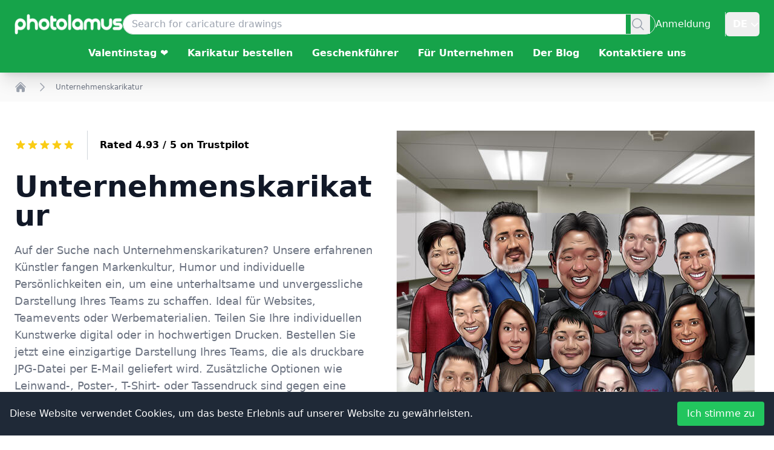

--- FILE ---
content_type: text/html; charset=utf-8
request_url: https://www.photolamus.com/de/unternehmenskarikatur-584171
body_size: 78499
content:
<!DOCTYPE html><html lang="de" class="scroll-smooth focus:scroll-auto"><head><meta charSet="utf-8"/><title>Personalisierte Firmenkarikaturen von Kollegen, handgezeichnet von Fotos.</title><meta name="robots" content="index,follow,max-image-preview:large"/><meta name="description" content="Halten Sie den Teamgeist mit einer individuellen Firmenkarikatur von Photolamus fest! Perfekt für Geschenke, Events und Branding: Unsere professionellen Künstler erstellen lustige, hochwertige Karikat"/><meta name="theme-color" content="#28a745"/><link rel="alternate" hrefLang="x-default" href="https://www.photolamus.com/corporate-caricature-617200"/><link rel="alternate" hrefLang="en" href="https://www.photolamus.com/corporate-caricature-617200"/><link rel="alternate" hrefLang="fr" href="https://www.photolamus.com/fr/caricature-dentreprise"/><link rel="alternate" hrefLang="de" href="https://www.photolamus.com/de/unternehmenskarikatur-584171"/><link rel="alternate" hrefLang="es" href="https://www.photolamus.com/es/caricatura-corporativa-869348"/><link rel="alternate" hrefLang="et" href="https://www.photolamus.com/et/ettev%C3%B5tte-karikatuur"/><link rel="alternate" hrefLang="fi" href="https://www.photolamus.com/fi/yrityskarikatyyri"/><link rel="alternate" hrefLang="da" href="https://www.photolamus.com/da/firmakarikatur"/><link rel="alternate" hrefLang="lv" href="https://www.photolamus.com/lv/korporat%C4%ABv%C4%81-karikat%C5%ABra-871145"/><link rel="alternate" hrefLang="ar" href="https://www.photolamus.com/ar/%D9%83%D8%A7%D8%B1%D9%8A%D9%83%D8%A7%D8%AA%D9%8A%D8%B1-%D8%A7%D9%84%D8%B4%D8%B1%D9%83%D8%A7%D8%AA-260093"/><link rel="alternate" hrefLang="tr" href="https://www.photolamus.com/tr/kurumsal-karikat%C3%BCr-804303"/><link rel="alternate" hrefLang="ro" href="https://www.photolamus.com/ro/caricatur%C4%83-corporativ%C4%83-529714"/><link rel="alternate" hrefLang="sv" href="https://www.photolamus.com/sv/f%C3%B6retagskarikatyr"/><link rel="alternate" hrefLang="nl" href="https://www.photolamus.com/nl/bedrijfskarikatuur"/><link rel="alternate" hrefLang="pt" href="https://www.photolamus.com/pt/caricatura-corporativa-254424"/><link rel="alternate" hrefLang="it" href="https://www.photolamus.com/it/caricatura-aziendale"/><link rel="alternate" hrefLang="cs" href="https://www.photolamus.com/cs/firemn%C3%AD-karikatura"/><meta name="twitter:card" content="summary_large_image"/><meta name="twitter:site" content="@site"/><meta name="twitter:creator" content="@handle"/><meta property="og:title" content="Personalisierte Firmenkarikaturen von Kollegen, handgezeichnet von Fotos."/><meta property="og:description" content="Halten Sie den Teamgeist mit einer individuellen Firmenkarikatur von Photolamus fest! Perfekt für Geschenke, Events und Branding: Unsere professionellen Künstler erstellen lustige, hochwertige Karikat"/><meta property="og:url" content="https://www.photolamus.com/de/unternehmenskarikatur-584171"/><meta property="og:type" content="productgroup"/><meta property="og:image" content="https://img.photolamus.com/lewi9AAI/880x/a79ea6c21ad00401ed37b11c7a9b97d6/unternehmenskarikatur.jpeg"/><meta property="og:locale" content="de"/><meta property="og:site_name" content="Photolamus"/><link rel="canonical" href="https://www.photolamus.com/de/unternehmenskarikatur-584171"/><meta http-equiv="x-ua-compatible" content="IE=edge"/><meta name="viewport" content="width=device-width, initial-scale=1"/><meta name="mobile-web-app-capable" content="yes"/><meta name="application-name" content="Photolamus OÜ"/><meta name="apple-mobile-web-app-title" content="Photolamus OÜ"/><meta name="apple-mobile-web-app-capable" content="yes"/><meta name="apple-mobile-web-app-status-bar" content="#28a745"/><meta name="apple-mobile-web-app-status-bar-style" content="default"/><meta name="theme-color" content="#FFFFFF"/><meta name="msapplication-config" content="/browserconfig.xml"/><meta name="msapplication-TileColor" content="#FFFFFF"/><meta name="msapplication-tap-highlight" content="no"/><link rel="shortcut icon" href="/favicon.ico"/><link rel="icon" type="image/png" sizes="16x16" href="/_next/static/media/favicon-16x16.6b873e18.png"/><link rel="icon" type="image/png" sizes="32x32" href="/_next/static/media/favicon-32x32.66e6b45b.png"/><link rel="mask-icon" color="#28a745" href="/_next/static/media/safari-pinned-tab.ee57f19e.svg"/><link rel="apple-touch-icon" href="/_next/static/media/icon-96x96.61a946c3.png"/><link rel="apple-touch-icon" href="/_next/static/media/icon-152x152.51173598.png" sizes="152x152"/><link rel="apple-touch-icon" href="/_next/static/media/icon-167x167.d2d8cef6.png" sizes="167x167"/><link rel="apple-touch-icon" href="/_next/static/media/icon-180x180.9be3a235.png" sizes="180x180"/><link rel="apple-touch-startup-image" href="/_next/static/media/apple_splash_640.a7452daa.png" sizes="640x1136"/><link rel="apple-touch-startup-image" href="/_next/static/media/apple_splash_750.dcf6a837.png" sizes="750x1334"/><link rel="apple-touch-startup-image" href="/_next/static/media/apple_splash_1125.7e9e26ff.png" sizes="1125x2436"/><link rel="apple-touch-startup-image" href="/_next/static/media/apple_splash_1242.37262c7a.png" sizes="1242x2208"/><link rel="apple-touch-startup-image" href="/_next/static/media/apple_splash_1536.9cfc2da1.png" sizes="1536x2048"/><link rel="apple-touch-startup-image" href="/_next/static/media/apple_splash_1668.241555c9.png" sizes="1668x2224"/><link rel="apple-touch-startup-image" href="/_next/static/media/apple_splash_2048.a65e9f2a.png" sizes="2048x2732"/><link rel="manifest" href="/manifest.json"/><meta name="next-head-count" content="61"/><link rel="preload" href="/_next/static/css/7add12e6813ee2d8.css" as="style"/><link rel="stylesheet" href="/_next/static/css/7add12e6813ee2d8.css" data-n-g=""/><link rel="preload" href="/_next/static/css/930cbda3c06cdb58.css" as="style"/><link rel="stylesheet" href="/_next/static/css/930cbda3c06cdb58.css" data-n-p=""/><noscript data-n-css=""></noscript><script defer="" nomodule="" src="/_next/static/chunks/polyfills-78c92fac7aa8fdd8.js"></script><script defer="" src="/_next/static/chunks/561.03ad9e4ee3d7c81a.js"></script><script src="/_next/static/chunks/webpack-995aa24a32a8cfa4.js" defer=""></script><script src="/_next/static/chunks/framework-8be35d1e9168c5cf.js" defer=""></script><script src="/_next/static/chunks/main-b0ed6124b904adcc.js" defer=""></script><script src="/_next/static/chunks/pages/_app-b38201ac6f515fb6.js" defer=""></script><script src="/_next/static/chunks/90de1be4-fe306a69e8ff1b94.js" defer=""></script><script src="/_next/static/chunks/4c744e84-f4ca3c66a3961f30.js" defer=""></script><script src="/_next/static/chunks/8eec4907-c2a269db6bba2332.js" defer=""></script><script src="/_next/static/chunks/ed71d3c2-dd770eed718b0939.js" defer=""></script><script src="/_next/static/chunks/a981ec11-606a656c3e1dc5ef.js" defer=""></script><script src="/_next/static/chunks/709-d0932e07978b1fb5.js" defer=""></script><script src="/_next/static/chunks/618-6e3a8a0022f6c74f.js" defer=""></script><script src="/_next/static/chunks/614-b49bfee88c59304a.js" defer=""></script><script src="/_next/static/chunks/pages/%5B...paths%5D-4295c654af945371.js" defer=""></script><script src="/_next/static/2ebb6bc134fdbc744f449c7d4faa046a8c70dfed/_buildManifest.js" defer=""></script><script src="/_next/static/2ebb6bc134fdbc744f449c7d4faa046a8c70dfed/_ssgManifest.js" defer=""></script></head><body><div id="__next"><script type="application/ld+json" id="LD-SJONlD">{"@context":"https://schema.org","@graph":[{"@type":"WebPage","name":"Unternehmenskarikatur","url":"https://www.photolamus.com/de/unternehmenskarikatur-584171","mainEntity":{"@type":"Product","name":"Unternehmenskarikatur","description":"Auf der Suche nach Unternehmenskarikaturen? Unsere erfahrenen Künstler fangen Markenkultur, Humor und individuelle Persönlichkeiten ein, um eine unterhaltsame und unvergessliche Darstellung Ihres Teams zu schaffen. Ideal für Websites, Teamevents oder Werbematerialien. Teilen Sie Ihre individuellen Kunstwerke digital oder in hochwertigen Drucken. Bestellen Sie jetzt eine einzigartige Darstellung Ihres Teams, die als druckbare JPG-Datei per E-Mail geliefert wird. Zusätzliche Optionen wie Leinwand-, Poster-, T-Shirt- oder Tassendruck sind gegen eine Gebühr erhältlich. Weltweite Lieferung.","image":[{"@type":"ImageObject","url":"https://img.photolamus.com/Ev5RexxJ/1280x1280/c/m/a79ea6c21ad00401ed37b11c7a9b97d6/unternehmenskarikatur-1280x1280.jpeg","caption":"Unternehmenskarikatur","width":{"@type":"QuantitativeValue","value":1280},"height":{"@type":"QuantitativeValue","value":1280}},{"@type":"ImageObject","url":"https://img.photolamus.com/ugq3BM30/1280x960/c/m/a79ea6c21ad00401ed37b11c7a9b97d6/unternehmenskarikatur-1280x960.jpeg","caption":"Unternehmenskarikatur","width":{"@type":"QuantitativeValue","value":1280},"height":{"@type":"QuantitativeValue","value":960}},{"@type":"ImageObject","url":"https://img.photolamus.com/w3NAdsXS/1280x720/c/m/a79ea6c21ad00401ed37b11c7a9b97d6/unternehmenskarikatur-1280x720.jpeg","caption":"Unternehmenskarikatur","width":{"@type":"QuantitativeValue","value":1280},"height":{"@type":"QuantitativeValue","value":720}}],"url":"https://www.photolamus.com/de/unternehmenskarikatur-584171","offers":{"@type":"AggregateOffer","url":"https://www.photolamus.com/de/unternehmenskarikatur-584171","priceCurrency":"EUR","offerCount":27,"lowPrice":"29.99","highPrice":"87.99"},"aggregateRating":{"@type":"AggregateRating","ratingValue":5,"ratingCount":3},"isRelatedTo":[{"@type":"Product","name":"Firmengruppe Karikaturzeichnung","color":"Farbig","releaseDate":"2025-07-11T12:13:35+00:00","material":"Digitale Datei","description":"Feiern Sie Ihr Team mit einer individuellen Firmenkarikatur – einem lustigen, personalisierten Kunstwerk, handgezeichnet aus einzelnen Fotos. Ob für Ihre Bürowand, eine Firmenveranstaltung, LinkedIn-Banner oder Werbegeschenke – diese Karikatur erweckt den Teamgeist zum Leben!\n\nJedes Teammitglied wird mit Kopf- und Schulteransicht und in einem Stil dargestellt, der seine Persönlichkeit, seinen Beruf oder seine Rolle widerspiegelt. Sie können individuelle Outfits, Requisiten, Posen oder sogar einen Markenhintergrund wie Ihr Büro, Ihr Firmenlogo oder Ihren bevorzugten virtuellen Arbeitsplatz anfordern.\n\nWir machen es Ihnen ganz einfach:\n\n1. Laden Sie die Fotos Ihres Teams hoch und beschreiben Sie Ihre Vision.\n\n2. Unser Künstler erstellt eine detaillierte, farbige Karikatur.\n\n3. Unbegrenzte kostenlose Überarbeitungen für 100 % Zufriedenheit.\n\nSie erhalten eine hochauflösende JPG-Datei, bereit zum Drucken oder zur digitalen Verwendung. Optionale Druckformate wie Poster, Leinwand, Tassen oder T-Shirts sind gegen Aufpreis erhältlich.\nWeltweiter Versand und Expressversand auf Anfrage.\n\nMachen Sie Ihr Team unvergesslich – bestellen Sie noch heute Ihre Firmenkarikatur!","sku":"P-XX-DE-EUR-6798","url":"https://www.photolamus.com/de/firmengruppe-karikaturzeichnung","brand":{"@type":"Brand","name":"Photolamus","url":"https://www.photolamus.com"},"additionalProperty":[{"@type":"PropertyValue","name":"Style","value":"Digitaler Stil"},{"@type":"PropertyValue","name":"Background","value":"Weiß"},{"@type":"PropertyValue","name":"Coloring","value":"Farbig"},{"@type":"PropertyValue","name":"Theme","value":"Kein Thema"}],"image":[{"@type":"ImageObject","url":"https://img.photolamus.com/CwE2kMl7/1280x1280/c/m/6511415a3a74fb91294fd3d9faad1e38/firmengruppe-karikaturzeichnung-1280x1280.jpeg","caption":"Firmengruppe Karikaturzeichnung","width":{"@type":"QuantitativeValue","value":1280},"height":{"@type":"QuantitativeValue","value":1280}},{"@type":"ImageObject","url":"https://img.photolamus.com/KSc4i98F/1280x960/c/m/6511415a3a74fb91294fd3d9faad1e38/firmengruppe-karikaturzeichnung-1280x960.jpeg","caption":"Firmengruppe Karikaturzeichnung","width":{"@type":"QuantitativeValue","value":1280},"height":{"@type":"QuantitativeValue","value":960}},{"@type":"ImageObject","url":"https://img.photolamus.com/YTTOxxLs/1280x720/c/m/6511415a3a74fb91294fd3d9faad1e38/firmengruppe-karikaturzeichnung-1280x720.jpeg","caption":"Firmengruppe Karikaturzeichnung","width":{"@type":"QuantitativeValue","value":1280},"height":{"@type":"QuantitativeValue","value":720}}],"offers":{"@type":"Offer","url":"https://www.photolamus.com/de/firmengruppe-karikaturzeichnung","priceCurrency":"EUR","price":"39.99","itemCondition":"https://schema.org/NewCondition","availability":"https://schema.org/InStock","priceValidUntil":"2027-01-15T09:56:00+00:00","availableDeliveryMethod":{"@type":"DeliveryMethod","name":"http://schema.org/Download"},"shippingDetails":{"@type":"OfferShippingDetails","deliveryTime":{"@type":"ShippingDeliveryTime","transitTime":{"@type":"QuantitativeValue","value":0,"maxValue":0,"minValue":0,"unitCode":"DAY"},"cutoffTime":"2026-01-15T00:00:00+00:00","handlingTime":{"@type":"QuantitativeValue","value":0,"maxValue":0,"minValue":0,"unitCode":"DAY"}},"shippingRate":{"@type":"MonetaryAmount","value":0,"currency":"EUR"},"shippingDestination":{"@type":"DefinedRegion","addressCountry":{"@type":"Country","name":"WW"}}},"seller":{"@type":"Organization","name":"PHT","url":"https://www.photolamus.com"},"hasMerchantReturnPolicy":{"@type":"MerchantReturnPolicy","returnPolicyCountry":{"@type":"Country","name":"WW"},"returnFees":"https://schema.org/FreeReturn","returnMethod":"https://schema.org/ReturnInStore","returnPolicyCategory":"https://schema.org/MerchantReturnUnlimitedWindow","applicableCountry":{"@type":"Country","name":"WW"},"merchantReturnDays":5,"merchantReturnLink":"https://www.photolamus.com/de/rückgaberecht"}}},{"@type":"Product","name":"Benutzerdefinierte Karikatur eines Konferenzsprechers","color":"Farbig","releaseDate":"2023-09-19T04:28:22+00:00","material":"Digitale Datei","description":"Erfassen Sie die Essenz der Leistungen eines Konferenzredners mit einer personalisierten Zeichnung, die seine Stärken hervorhebt. Diese künstlerische Darstellung kann eine greifbare Hommage sein und gleichzeitig als Dekorationsstück zu Hause oder am Arbeitsplatz dienen. Es hat das Potenzial, ein Abzeichen, eine Visitenkarte oder ein wertvolles Geschäftsinstrument zu sein und als einzigartige Trophäe für ihre wirkungsvolle Arbeit zu dienen.","sku":"P-XX-DE-EUR-6461","url":"https://www.photolamus.com/de/benutzerdefinierte-karikatur-eines-konferenzsprechers","brand":{"@type":"Brand","name":"Photolamus","url":"https://www.photolamus.com"},"additionalProperty":[{"@type":"PropertyValue","name":"Style","value":"Digitaler Stil"},{"@type":"PropertyValue","name":"Background","value":"Weiß"},{"@type":"PropertyValue","name":"Coloring","value":"Farbig"},{"@type":"PropertyValue","name":"Theme","value":"Beruf"}],"image":[{"@type":"ImageObject","url":"https://img.photolamus.com/dig1eUVB/1280x1280/c/m/12e056e2c31db4ec05db9cdcfc10133a/benutzerdefinierte-karikatur-eines-konferenzsprechers-1280x1280.png","caption":"Benutzerdefinierte Karikatur eines Konferenzsprechers","width":{"@type":"QuantitativeValue","value":1280},"height":{"@type":"QuantitativeValue","value":1280}},{"@type":"ImageObject","url":"https://img.photolamus.com/yD8gAvCL/1280x960/c/m/12e056e2c31db4ec05db9cdcfc10133a/benutzerdefinierte-karikatur-eines-konferenzsprechers-1280x960.png","caption":"Benutzerdefinierte Karikatur eines Konferenzsprechers","width":{"@type":"QuantitativeValue","value":1280},"height":{"@type":"QuantitativeValue","value":960}},{"@type":"ImageObject","url":"https://img.photolamus.com/i1OfweFI/1280x720/c/m/12e056e2c31db4ec05db9cdcfc10133a/benutzerdefinierte-karikatur-eines-konferenzsprechers-1280x720.png","caption":"Benutzerdefinierte Karikatur eines Konferenzsprechers","width":{"@type":"QuantitativeValue","value":1280},"height":{"@type":"QuantitativeValue","value":720}}],"offers":{"@type":"Offer","url":"https://www.photolamus.com/de/benutzerdefinierte-karikatur-eines-konferenzsprechers","priceCurrency":"EUR","price":"44.99","itemCondition":"https://schema.org/NewCondition","availability":"https://schema.org/InStock","priceValidUntil":"2027-01-15T09:56:00+00:00","availableDeliveryMethod":{"@type":"DeliveryMethod","name":"http://schema.org/Download"},"shippingDetails":{"@type":"OfferShippingDetails","deliveryTime":{"@type":"ShippingDeliveryTime","transitTime":{"@type":"QuantitativeValue","value":0,"maxValue":0,"minValue":0,"unitCode":"DAY"},"cutoffTime":"2026-01-15T00:00:00+00:00","handlingTime":{"@type":"QuantitativeValue","value":0,"maxValue":0,"minValue":0,"unitCode":"DAY"}},"shippingRate":{"@type":"MonetaryAmount","value":0,"currency":"EUR"},"shippingDestination":{"@type":"DefinedRegion","addressCountry":{"@type":"Country","name":"WW"}}},"seller":{"@type":"Organization","name":"PHT","url":"https://www.photolamus.com"},"hasMerchantReturnPolicy":{"@type":"MerchantReturnPolicy","returnPolicyCountry":{"@type":"Country","name":"WW"},"returnFees":"https://schema.org/FreeReturn","returnMethod":"https://schema.org/ReturnInStore","returnPolicyCategory":"https://schema.org/MerchantReturnUnlimitedWindow","applicableCountry":{"@type":"Country","name":"WW"},"merchantReturnDays":5,"merchantReturnLink":"https://www.photolamus.com/de/rückgaberecht"}}},{"@type":"Product","name":"Pyramide der Wasserskifahrer-Gruppenkarikatur","color":"Farbig","releaseDate":"2021-02-12T09:40:38+00:00","material":"Digitale Datei","description":"Überraschen Sie Ihre Mitarbeiter und Kollegen mit einem atemberaubenden Geschenk, das jedem Ihrer Mitarbeiter gefallen wird. Laden Sie die besten Fotos Ihrer Mitarbeiter hoch, beschreiben Sie eine Umgebung, die Sie zeichnen möchten, und die besten Künstler erstellen für Sie eine wunderbare Gruppenkarikatur. Bieten Sie Ihrem Chef dieses lustige Geschenk als Geburtstagsgeschenk an.\r\nSie erhalten die Zeichnung als druckfertige Datei in hoher Auflösung. Zögern Sie nicht, bei uns ein bedrucktes Poster, eine Leinwand, eine Tasse oder ein T-Shirt mit Ihrer Gruppenkarikatur zu bestellen!","sku":"P-XX-DE-EUR-45","url":"https://www.photolamus.com/de/pyramide-der-wasserskifahrer-gruppenkarikatur","brand":{"@type":"Brand","name":"Photolamus","url":"https://www.photolamus.com"},"additionalProperty":[{"@type":"PropertyValue","name":"Style","value":"Digitaler Stil"},{"@type":"PropertyValue","name":"Background","value":"Custom Scene"},{"@type":"PropertyValue","name":"Coloring","value":"Farbig"},{"@type":"PropertyValue","name":"Theme","value":"Beruf"}],"image":[{"@type":"ImageObject","url":"https://img.photolamus.com/6k2izyHT/1280x1280/c/m/48b4229ae026bc992dc41b6740c78866/pyramide-der-wasserskifahrer-gruppenkarikatur-1280x1280.jpeg","caption":"Pyramide der Wasserskifahrer-Gruppenkarikatur","width":{"@type":"QuantitativeValue","value":1280},"height":{"@type":"QuantitativeValue","value":1280}},{"@type":"ImageObject","url":"https://img.photolamus.com/5Bf7W9b0/1280x960/c/m/48b4229ae026bc992dc41b6740c78866/pyramide-der-wasserskifahrer-gruppenkarikatur-1280x960.jpeg","caption":"Pyramide der Wasserskifahrer-Gruppenkarikatur","width":{"@type":"QuantitativeValue","value":1280},"height":{"@type":"QuantitativeValue","value":960}},{"@type":"ImageObject","url":"https://img.photolamus.com/fdi7eNpS/1280x720/c/m/48b4229ae026bc992dc41b6740c78866/pyramide-der-wasserskifahrer-gruppenkarikatur-1280x720.jpeg","caption":"Pyramide der Wasserskifahrer-Gruppenkarikatur","width":{"@type":"QuantitativeValue","value":1280},"height":{"@type":"QuantitativeValue","value":720}}],"offers":{"@type":"Offer","url":"https://www.photolamus.com/de/pyramide-der-wasserskifahrer-gruppenkarikatur","priceCurrency":"EUR","price":"69.99","itemCondition":"https://schema.org/NewCondition","availability":"https://schema.org/InStock","priceValidUntil":"2027-01-15T09:56:00+00:00","availableDeliveryMethod":{"@type":"DeliveryMethod","name":"http://schema.org/Download"},"shippingDetails":{"@type":"OfferShippingDetails","deliveryTime":{"@type":"ShippingDeliveryTime","transitTime":{"@type":"QuantitativeValue","value":0,"maxValue":0,"minValue":0,"unitCode":"DAY"},"cutoffTime":"2026-01-15T00:00:00+00:00","handlingTime":{"@type":"QuantitativeValue","value":0,"maxValue":0,"minValue":0,"unitCode":"DAY"}},"shippingRate":{"@type":"MonetaryAmount","value":0,"currency":"EUR"},"shippingDestination":{"@type":"DefinedRegion","addressCountry":{"@type":"Country","name":"WW"}}},"seller":{"@type":"Organization","name":"PHT","url":"https://www.photolamus.com"},"hasMerchantReturnPolicy":{"@type":"MerchantReturnPolicy","returnPolicyCountry":{"@type":"Country","name":"WW"},"returnFees":"https://schema.org/FreeReturn","returnMethod":"https://schema.org/ReturnInStore","returnPolicyCategory":"https://schema.org/MerchantReturnUnlimitedWindow","applicableCountry":{"@type":"Country","name":"WW"},"merchantReturnDays":5,"merchantReturnLink":"https://www.photolamus.com/de/rückgaberecht"}}},{"@type":"Product","name":"Firmenkarikaturen für alle Mitarbeiter","color":"Schwarz und weiß","releaseDate":"2021-02-12T09:43:15+00:00","material":"Digitale Datei","description":"Suchen Sie nach Firmenkarikaturen für alle Mitarbeiter - separate Schwarz-Weiß-Zeichnungen? Beauftragen Sie unseren Künstler, fantastische Cartoons aller Mitarbeiter Ihres Unternehmens zu zeichnen. Unser Photolamus-Künstler erstellt Zeichnungen aus Ihren Fotos in Schwarzweiß auf separaten Zeichnungen. Diese Zeichnungen sind eine großartige Möglichkeit, Ihr Team auf Ihrer Website kennenzulernen oder einfach Ihr Arbeitsteam aufzumuntern. Jede Person wird von einem Foto mit einer leicht lustigen oder sehr lustigen Übertreibung nach Ihrer Wahl gezeichnet. Digitale Zeichnungen können wiederholt auf verschiedenen Oberflächen gedruckt und für Firmenfeiern oder Weihnachtskarten verwendet werden. Die Cartoons werden als JPG-Datei zum Drucken an die gesendete E-Mail gesendet. Mehrere gedruckte Versionen des Cartoons sind auf Anfrage erhältlich.","sku":"P-XX-DE-EUR-337","url":"https://www.photolamus.com/de/firmenkarikaturen-für-alle-mitarbeiter","brand":{"@type":"Brand","name":"Photolamus","url":"https://www.photolamus.com"},"additionalProperty":[{"@type":"PropertyValue","name":"Style","value":"Digitaler Stil"},{"@type":"PropertyValue","name":"Background","value":"Weiß"},{"@type":"PropertyValue","name":"Coloring","value":"Schwarz und weiß"},{"@type":"PropertyValue","name":"Theme","value":"Kein Thema"}],"image":[{"@type":"ImageObject","url":"https://img.photolamus.com/b50vmd7N/1280x1280/c/m/13f39f953a86adfe9d783c0868b938b7/firmenkarikaturen-für-alle-mitarbeiter-1280x1280.jpeg","caption":"Firmenkarikaturen für alle Mitarbeiter","width":{"@type":"QuantitativeValue","value":1280},"height":{"@type":"QuantitativeValue","value":1280}},{"@type":"ImageObject","url":"https://img.photolamus.com/IDHjIYup/1280x960/c/m/13f39f953a86adfe9d783c0868b938b7/firmenkarikaturen-für-alle-mitarbeiter-1280x960.jpeg","caption":"Firmenkarikaturen für alle Mitarbeiter","width":{"@type":"QuantitativeValue","value":1280},"height":{"@type":"QuantitativeValue","value":960}},{"@type":"ImageObject","url":"https://img.photolamus.com/BcGpsmq_/1280x720/c/m/13f39f953a86adfe9d783c0868b938b7/firmenkarikaturen-für-alle-mitarbeiter-1280x720.jpeg","caption":"Firmenkarikaturen für alle Mitarbeiter","width":{"@type":"QuantitativeValue","value":1280},"height":{"@type":"QuantitativeValue","value":720}}],"offers":{"@type":"Offer","url":"https://www.photolamus.com/de/firmenkarikaturen-für-alle-mitarbeiter","priceCurrency":"EUR","price":"29.99","itemCondition":"https://schema.org/NewCondition","availability":"https://schema.org/InStock","priceValidUntil":"2027-01-15T09:56:00+00:00","availableDeliveryMethod":{"@type":"DeliveryMethod","name":"http://schema.org/Download"},"shippingDetails":{"@type":"OfferShippingDetails","deliveryTime":{"@type":"ShippingDeliveryTime","transitTime":{"@type":"QuantitativeValue","value":0,"maxValue":0,"minValue":0,"unitCode":"DAY"},"cutoffTime":"2026-01-15T00:00:00+00:00","handlingTime":{"@type":"QuantitativeValue","value":0,"maxValue":0,"minValue":0,"unitCode":"DAY"}},"shippingRate":{"@type":"MonetaryAmount","value":0,"currency":"EUR"},"shippingDestination":{"@type":"DefinedRegion","addressCountry":{"@type":"Country","name":"WW"}}},"seller":{"@type":"Organization","name":"PHT","url":"https://www.photolamus.com"},"hasMerchantReturnPolicy":{"@type":"MerchantReturnPolicy","returnPolicyCountry":{"@type":"Country","name":"WW"},"returnFees":"https://schema.org/FreeReturn","returnMethod":"https://schema.org/ReturnInStore","returnPolicyCategory":"https://schema.org/MerchantReturnUnlimitedWindow","applicableCountry":{"@type":"Country","name":"WW"},"merchantReturnDays":5,"merchantReturnLink":"https://www.photolamus.com/de/rückgaberecht"}},"aggregateRating":{"@type":"AggregateRating","ratingValue":5,"ratingCount":1},"review":{"@type":"Review","author":{"@type":"Person","name":"Guest"},"datePublished":"2021-10-08T09:55:01+00:00","reviewRating":{"@type":"Rating","ratingValue":5},"reviewBody":"LA réalisation est très sympa et on reconnait aisément les personnages. Je pense que cette surprise fera plaisir."}},{"@type":"Product","name":"Ganzkörper Firmenkarikatur mit Fahrzeug und Logo","color":"Farbig","releaseDate":"2021-10-18T18:56:05+00:00","material":"Digitale Datei","description":"Bestellen Sie eine Karikatur Ihres Unternehmens mit einem Fahrzeug und einem Logo, das von einem Digitalkünstler nach Ihren Fotos gezeichnet wurde. Eine solche farbenfrohe Unternehmenszeichnung wird zu Ihrem Unternehmen passen und alle Ihre Mitarbeiter erfassen. Ihre Charaktere werden in vollem Wachstum vor einem schlichten Hintergrund und mit jedem Fahrzeug dargestellt. Die Karikatur wird in Ihren sozialen Medien großartig aussehen oder Ihr Arbeitsbüro schmücken oder sogar für eine Visitenkarte geeignet sein. Laden Sie Ihre Fotos hoch und beschreiben Sie Ihre Wünsche für das Bild unten. Die Unternehmenszeichnung wird als hochwertige JPG-Datei zum Drucken an Ihre E-Mail gesendet. Zusätzliche Lieferoptionen gegen Aufpreis: digitale Karikatur auf einem Poster, einer Leinwand, einem T-Shirt oder einer Tasse. Weltweiter Versand! Expressversand ist auf Anfrage möglich.","sku":"P-XX-DE-EUR-4786","url":"https://www.photolamus.com/de/ganzkörper-firmenkarikatur-mit-fahrzeug-und-logo","brand":{"@type":"Brand","name":"Photolamus","url":"https://www.photolamus.com"},"additionalProperty":[{"@type":"PropertyValue","name":"Style","value":"Digitaler Stil"},{"@type":"PropertyValue","name":"Background","value":"Weiß"},{"@type":"PropertyValue","name":"Coloring","value":"Farbig"},{"@type":"PropertyValue","name":"Theme","value":"Geschäft"}],"image":[{"@type":"ImageObject","url":"https://img.photolamus.com/vLYwSxIm/1280x1280/c/m/8c2e4b79aaad3f80e73d4d9fc7d29792/ganzkörper-firmenkarikatur-mit-fahrzeug-und-logo-1280x1280.jpeg","caption":"Ganzkörper Firmenkarikatur mit Fahrzeug und Logo","width":{"@type":"QuantitativeValue","value":1280},"height":{"@type":"QuantitativeValue","value":1280}},{"@type":"ImageObject","url":"https://img.photolamus.com/G1gM569-/1280x960/c/m/8c2e4b79aaad3f80e73d4d9fc7d29792/ganzkörper-firmenkarikatur-mit-fahrzeug-und-logo-1280x960.jpeg","caption":"Ganzkörper Firmenkarikatur mit Fahrzeug und Logo","width":{"@type":"QuantitativeValue","value":1280},"height":{"@type":"QuantitativeValue","value":960}},{"@type":"ImageObject","url":"https://img.photolamus.com/zxEz2OwO/1280x720/c/m/8c2e4b79aaad3f80e73d4d9fc7d29792/ganzkörper-firmenkarikatur-mit-fahrzeug-und-logo-1280x720.jpeg","caption":"Ganzkörper Firmenkarikatur mit Fahrzeug und Logo","width":{"@type":"QuantitativeValue","value":1280},"height":{"@type":"QuantitativeValue","value":720}}],"offers":{"@type":"Offer","url":"https://www.photolamus.com/de/ganzkörper-firmenkarikatur-mit-fahrzeug-und-logo","priceCurrency":"EUR","price":"87.99","itemCondition":"https://schema.org/NewCondition","availability":"https://schema.org/InStock","priceValidUntil":"2027-01-15T09:56:00+00:00","availableDeliveryMethod":{"@type":"DeliveryMethod","name":"http://schema.org/Download"},"shippingDetails":{"@type":"OfferShippingDetails","deliveryTime":{"@type":"ShippingDeliveryTime","transitTime":{"@type":"QuantitativeValue","value":0,"maxValue":0,"minValue":0,"unitCode":"DAY"},"cutoffTime":"2026-01-15T00:00:00+00:00","handlingTime":{"@type":"QuantitativeValue","value":0,"maxValue":0,"minValue":0,"unitCode":"DAY"}},"shippingRate":{"@type":"MonetaryAmount","value":0,"currency":"EUR"},"shippingDestination":{"@type":"DefinedRegion","addressCountry":{"@type":"Country","name":"WW"}}},"seller":{"@type":"Organization","name":"PHT","url":"https://www.photolamus.com"},"hasMerchantReturnPolicy":{"@type":"MerchantReturnPolicy","returnPolicyCountry":{"@type":"Country","name":"WW"},"returnFees":"https://schema.org/FreeReturn","returnMethod":"https://schema.org/ReturnInStore","returnPolicyCategory":"https://schema.org/MerchantReturnUnlimitedWindow","applicableCountry":{"@type":"Country","name":"WW"},"merchantReturnDays":5,"merchantReturnLink":"https://www.photolamus.com/de/rückgaberecht"}}},{"@type":"Product","name":"Konzernverlosung von Mitarbeitern","color":"Farbig","releaseDate":"2021-07-21T19:13:39+00:00","material":"Digitale Datei","description":"Beauftragen Sie unseren talentierten Künstler damit, eine Firmengruppenkarikatur aus Mitarbeiterfotos in farbigem Digitalstil für ein hervorragendes Mitarbeitergeschenk zu zeichnen. Sie erhalten eine karikaturartige Kopfzeichnung einer Unternehmensgruppe in kräftigen Farben auf einfarbigem Hintergrund. Ein solches Bild ist ein perfektes originelles Geschenk für die Mitarbeiter Ihres Unternehmens, das die Einheit und den Teamgeist Ihrer Gruppe einfängt. Die Bestellung erfolgt in wenigen einfachen Schritten. Laden Sie Ihre Fotos hoch und spezifizieren Sie Ihre Anforderungen und Ideen, und unser professioneller Künstler wird alle berücksichtigen und eine erstaunliche Konzernkarikatur für Sie erstellen. Die Karikatur wird per E-Mail als hochwertige JPG-Datei zum Drucken geliefert. Zusätzliche Versandoptionen: Karikaturdruck auf Leinwand, Fotopapier, Tasse oder T-Shirt. Weltweite Lieferung!","sku":"P-XX-DE-EUR-3079","url":"https://www.photolamus.com/de/konzernverlosung-von-mitarbeitern","brand":{"@type":"Brand","name":"Photolamus","url":"https://www.photolamus.com"},"additionalProperty":[{"@type":"PropertyValue","name":"Style","value":"Digitaler Stil"},{"@type":"PropertyValue","name":"Background","value":"Einzige Farbe"},{"@type":"PropertyValue","name":"Coloring","value":"Farbig"},{"@type":"PropertyValue","name":"Theme","value":"Kein Thema"}],"image":[{"@type":"ImageObject","url":"https://img.photolamus.com/rNjONzbK/1280x1280/c/m/73f04ba1d8e33fbd46f4054a3ba72c1d/konzernverlosung-von-mitarbeitern-1280x1280.jpeg","caption":"Konzernverlosung von Mitarbeitern","width":{"@type":"QuantitativeValue","value":1280},"height":{"@type":"QuantitativeValue","value":1280}},{"@type":"ImageObject","url":"https://img.photolamus.com/Sn_Nfbt3/1280x960/c/m/73f04ba1d8e33fbd46f4054a3ba72c1d/konzernverlosung-von-mitarbeitern-1280x960.jpeg","caption":"Konzernverlosung von Mitarbeitern","width":{"@type":"QuantitativeValue","value":1280},"height":{"@type":"QuantitativeValue","value":960}},{"@type":"ImageObject","url":"https://img.photolamus.com/b019qIYx/1280x720/c/m/73f04ba1d8e33fbd46f4054a3ba72c1d/konzernverlosung-von-mitarbeitern-1280x720.jpeg","caption":"Konzernverlosung von Mitarbeitern","width":{"@type":"QuantitativeValue","value":1280},"height":{"@type":"QuantitativeValue","value":720}}],"offers":{"@type":"Offer","url":"https://www.photolamus.com/de/konzernverlosung-von-mitarbeitern","priceCurrency":"EUR","price":"49.99","itemCondition":"https://schema.org/NewCondition","availability":"https://schema.org/InStock","priceValidUntil":"2027-01-15T09:56:00+00:00","availableDeliveryMethod":{"@type":"DeliveryMethod","name":"http://schema.org/Download"},"shippingDetails":{"@type":"OfferShippingDetails","deliveryTime":{"@type":"ShippingDeliveryTime","transitTime":{"@type":"QuantitativeValue","value":0,"maxValue":0,"minValue":0,"unitCode":"DAY"},"cutoffTime":"2026-01-15T00:00:00+00:00","handlingTime":{"@type":"QuantitativeValue","value":0,"maxValue":0,"minValue":0,"unitCode":"DAY"}},"shippingRate":{"@type":"MonetaryAmount","value":0,"currency":"EUR"},"shippingDestination":{"@type":"DefinedRegion","addressCountry":{"@type":"Country","name":"WW"}}},"seller":{"@type":"Organization","name":"PHT","url":"https://www.photolamus.com"},"hasMerchantReturnPolicy":{"@type":"MerchantReturnPolicy","returnPolicyCountry":{"@type":"Country","name":"WW"},"returnFees":"https://schema.org/FreeReturn","returnMethod":"https://schema.org/ReturnInStore","returnPolicyCategory":"https://schema.org/MerchantReturnUnlimitedWindow","applicableCountry":{"@type":"Country","name":"WW"},"merchantReturnDays":5,"merchantReturnLink":"https://www.photolamus.com/de/rückgaberecht"}}},{"@type":"Product","name":"Firmenkarikaturen - Karikatur einzelner Mitarbeiter","color":"Farbig","releaseDate":"2021-02-12T09:42:18+00:00","material":"Digitale Datei","description":"Suchen Sie eine Karikatur für alle Mitarbeiter des Unternehmens? Beauftragen Sie unseren Künstler, großartige Karikaturen aller Mitarbeiter Ihres Unternehmens zu zeichnen. Unser Photolamus-Künstler erstellt erstaunliche separate oder gemeinsame Zeichnungen aus Ihren Fotos in einem digitalen Farbstil. Solche Zeichnungen sind eine großartige Möglichkeit, Ihr Team auf Ihrer Website zu treffen oder einfach nur Ihr Arbeitsteam zu ermutigen. Unser Cartoonist zeichnet jede Person aus dem Foto mit einer leichten lustigen oder sehr lustigen Übertreibung nach Ihrer Wahl. Wir sind offen für jede Ihrer Ideen, die Sie unten beschreiben können. Firmenkarikaturen für alle Mitarbeiter werden jedes Teammitglied überraschen. Digitale Zeichnungen können mehrfach auf verschiedene Oberflächen gedruckt werden und können auch nur für Gruß- oder Weihnachtskarten verwendet werden. Die Cartoons werden als JPG-Datei zum Drucken an die gesendete E-Mail gesendet. Zusätzliche Versandoptionen gegen Aufpreis: Karikatur auf Leinwand oder Poster gedruckt, T-Shirt oder Tasse. Weltweiter Versand ist möglich.","sku":"P-XX-DE-EUR-242","url":"https://www.photolamus.com/de/firmenkarikaturen-karikatur-einzelner-mitarbeiter","brand":{"@type":"Brand","name":"Photolamus","url":"https://www.photolamus.com"},"additionalProperty":[{"@type":"PropertyValue","name":"Style","value":"Digitaler Stil"},{"@type":"PropertyValue","name":"Background","value":"Weiß"},{"@type":"PropertyValue","name":"Coloring","value":"Farbig"},{"@type":"PropertyValue","name":"Theme","value":"Kein Thema"}],"image":[{"@type":"ImageObject","url":"https://img.photolamus.com/_LDP6yZN/1280x1280/c/m/80b3b4190eedb14886e5c553abc2c15b/firmenkarikaturen-karikatur-einzelner-mitarbeiter-1280x1280.jpeg","caption":"Firmenkarikaturen - Karikatur einzelner Mitarbeiter","width":{"@type":"QuantitativeValue","value":1280},"height":{"@type":"QuantitativeValue","value":1280}},{"@type":"ImageObject","url":"https://img.photolamus.com/IUCVLwUF/1280x960/c/m/80b3b4190eedb14886e5c553abc2c15b/firmenkarikaturen-karikatur-einzelner-mitarbeiter-1280x960.jpeg","caption":"Firmenkarikaturen - Karikatur einzelner Mitarbeiter","width":{"@type":"QuantitativeValue","value":1280},"height":{"@type":"QuantitativeValue","value":960}},{"@type":"ImageObject","url":"https://img.photolamus.com/tQ4MTY7B/1280x720/c/m/80b3b4190eedb14886e5c553abc2c15b/firmenkarikaturen-karikatur-einzelner-mitarbeiter-1280x720.jpeg","caption":"Firmenkarikaturen - Karikatur einzelner Mitarbeiter","width":{"@type":"QuantitativeValue","value":1280},"height":{"@type":"QuantitativeValue","value":720}}],"offers":{"@type":"Offer","url":"https://www.photolamus.com/de/firmenkarikaturen-karikatur-einzelner-mitarbeiter","priceCurrency":"EUR","price":"39.99","itemCondition":"https://schema.org/NewCondition","availability":"https://schema.org/InStock","priceValidUntil":"2027-01-15T09:56:00+00:00","availableDeliveryMethod":{"@type":"DeliveryMethod","name":"http://schema.org/Download"},"shippingDetails":{"@type":"OfferShippingDetails","deliveryTime":{"@type":"ShippingDeliveryTime","transitTime":{"@type":"QuantitativeValue","value":0,"maxValue":0,"minValue":0,"unitCode":"DAY"},"cutoffTime":"2026-01-15T00:00:00+00:00","handlingTime":{"@type":"QuantitativeValue","value":0,"maxValue":0,"minValue":0,"unitCode":"DAY"}},"shippingRate":{"@type":"MonetaryAmount","value":0,"currency":"EUR"},"shippingDestination":{"@type":"DefinedRegion","addressCountry":{"@type":"Country","name":"WW"}}},"seller":{"@type":"Organization","name":"PHT","url":"https://www.photolamus.com"},"hasMerchantReturnPolicy":{"@type":"MerchantReturnPolicy","returnPolicyCountry":{"@type":"Country","name":"WW"},"returnFees":"https://schema.org/FreeReturn","returnMethod":"https://schema.org/ReturnInStore","returnPolicyCategory":"https://schema.org/MerchantReturnUnlimitedWindow","applicableCountry":{"@type":"Country","name":"WW"},"merchantReturnDays":5,"merchantReturnLink":"https://www.photolamus.com/de/rückgaberecht"}},"aggregateRating":{"@type":"AggregateRating","ratingValue":5,"ratingCount":1}},{"@type":"Product","name":"Ganzkörper-Gruppenkarikatur im farbigen Stil","color":"Farbig","releaseDate":"2021-02-12T09:50:28+00:00","material":"Digitale Datei","description":"Holen Sie sich eine Ganzkörper-Gruppenkarikatur, die die Stimmung Ihrer Veranstaltung perfekt einfängt! Unser Künstler illustriert Ihre Gruppe von Kopf bis Fuß und erweckt die Atmosphäre mit einem individuell gestalteten Hintergrund zum Leben. Diese Karikatur eignet sich ideal zum Teilen in sozialen Medien oder zum Ausdrucken auf einem der unten aufgeführten Produkte. Die Bestellung ist ganz einfach: Füllen Sie einfach das Formular aus und teilen Sie uns Ihre Ideen, Wünsche oder besonderen Details mit. Wir bieten unbegrenzt kostenlose Überarbeitungen an, um Ihre volle Zufriedenheit zu gewährleisten. Ihre Karikatur wird Ihnen per E-Mail als hochwertige JPG-Datei druckfertig zugestellt. Gegen Aufpreis sind weitere Lieferoptionen verfügbar, darunter Poster, Leinwanddrucke, T-Shirts und Tassen. Weltweiter Versand und Expressversand auf Anfrage möglich!","sku":"P-XX-DE-EUR-1083","url":"https://www.photolamus.com/de/ganzkörper-gruppenkarikatur-im-farbigen-stil","brand":{"@type":"Brand","name":"Photolamus","url":"https://www.photolamus.com"},"additionalProperty":[{"@type":"PropertyValue","name":"Style","value":"Digitaler Stil"},{"@type":"PropertyValue","name":"Background","value":"Custom Scene"},{"@type":"PropertyValue","name":"Coloring","value":"Farbig"},{"@type":"PropertyValue","name":"Theme","value":"Kein Thema"}],"image":[{"@type":"ImageObject","url":"https://img.photolamus.com/px3Hq4k5/1280x1280/c/m/e814f5d2044b8ea44e02bbcefa4861e2/ganzkörper-gruppenkarikatur-im-farbigen-stil-1280x1280.jpeg","caption":"Ganzkörper-Gruppenkarikatur im farbigen Stil","width":{"@type":"QuantitativeValue","value":1280},"height":{"@type":"QuantitativeValue","value":1280}},{"@type":"ImageObject","url":"https://img.photolamus.com/7Qqm6Nny/1280x960/c/m/e814f5d2044b8ea44e02bbcefa4861e2/ganzkörper-gruppenkarikatur-im-farbigen-stil-1280x960.jpeg","caption":"Ganzkörper-Gruppenkarikatur im farbigen Stil","width":{"@type":"QuantitativeValue","value":1280},"height":{"@type":"QuantitativeValue","value":960}},{"@type":"ImageObject","url":"https://img.photolamus.com/TOvkJbiS/1280x720/c/m/e814f5d2044b8ea44e02bbcefa4861e2/ganzkörper-gruppenkarikatur-im-farbigen-stil-1280x720.jpeg","caption":"Ganzkörper-Gruppenkarikatur im farbigen Stil","width":{"@type":"QuantitativeValue","value":1280},"height":{"@type":"QuantitativeValue","value":720}}],"offers":{"@type":"Offer","url":"https://www.photolamus.com/de/ganzkörper-gruppenkarikatur-im-farbigen-stil","priceCurrency":"EUR","price":"69.99","itemCondition":"https://schema.org/NewCondition","availability":"https://schema.org/InStock","priceValidUntil":"2027-01-15T09:56:00+00:00","availableDeliveryMethod":{"@type":"DeliveryMethod","name":"http://schema.org/Download"},"shippingDetails":{"@type":"OfferShippingDetails","deliveryTime":{"@type":"ShippingDeliveryTime","transitTime":{"@type":"QuantitativeValue","value":0,"maxValue":0,"minValue":0,"unitCode":"DAY"},"cutoffTime":"2026-01-15T00:00:00+00:00","handlingTime":{"@type":"QuantitativeValue","value":0,"maxValue":0,"minValue":0,"unitCode":"DAY"}},"shippingRate":{"@type":"MonetaryAmount","value":0,"currency":"EUR"},"shippingDestination":{"@type":"DefinedRegion","addressCountry":{"@type":"Country","name":"WW"}}},"seller":{"@type":"Organization","name":"PHT","url":"https://www.photolamus.com"},"hasMerchantReturnPolicy":{"@type":"MerchantReturnPolicy","returnPolicyCountry":{"@type":"Country","name":"WW"},"returnFees":"https://schema.org/FreeReturn","returnMethod":"https://schema.org/ReturnInStore","returnPolicyCategory":"https://schema.org/MerchantReturnUnlimitedWindow","applicableCountry":{"@type":"Country","name":"WW"},"merchantReturnDays":5,"merchantReturnLink":"https://www.photolamus.com/de/rückgaberecht"}}},{"@type":"Product","name":"Mitarbeiter-Karikaturgruppe","color":"Farbig","releaseDate":"2021-02-12T09:51:30+00:00","material":"Digitale Datei","description":"Suchen Sie nach einem lustigen, einzigartigen Geschäftsgeschenk für Ihre Kollegen? Dann ist eine digital nach Ihren Fotos gezeichnete Konzernkarikatur im modernen Stil mit Schreibtisch- und Bürohintergrund genau das Richtige für Sie. Unser professioneller Künstler zeichnet eine Karikatur einer Gruppe von Mitarbeitern, die um einen Schreibtisch herum stehen. Das Kunstwerk wird in einem farbenfrohen Stil auf einem ausgewählten Hintergrund mit Büroumgebung erstellt. Solch ein tolles Bild wird als ein wirklich originelles, gut gelauntes Geschenk für Ihre Kollegen oder Untergebenen dienen. Sie können es mit ein paar einfachen Klicks bestellen. Laden Sie zunächst die Fotos Ihrer Kollegen hoch und spezifizieren Sie Ihre Anforderungen an das Kunstwerk, und unser professioneller Künstler wird alle berücksichtigen und ein tolles Karikaturgeschenk für Geschäftskollegen für Sie erstellen. Die Karikatur wird per E-Mail als hochwertige JPG-Datei zum Drucken geliefert. Zusätzliche Versandoptionen gegen Aufpreis: Karikaturdruck auf Leinwand, Fotopapier, Tasse oder T-Shirt.","sku":"P-XX-DE-EUR-1195","url":"https://www.photolamus.com/de/mitarbeiter-karikaturgruppe","brand":{"@type":"Brand","name":"Photolamus","url":"https://www.photolamus.com"},"additionalProperty":[{"@type":"PropertyValue","name":"Style","value":"Digitaler Stil"},{"@type":"PropertyValue","name":"Background","value":"Custom Scene"},{"@type":"PropertyValue","name":"Coloring","value":"Farbig"},{"@type":"PropertyValue","name":"Theme","value":"Kein Thema"}],"image":[{"@type":"ImageObject","url":"https://img.photolamus.com/mJOjJYAr/1280x1280/c/m/6bad811db9961cd5e20d7ab6783f6b17/mitarbeiter-karikaturgruppe-1280x1280.jpeg","caption":"Mitarbeiter-Karikaturgruppe","width":{"@type":"QuantitativeValue","value":1280},"height":{"@type":"QuantitativeValue","value":1280}},{"@type":"ImageObject","url":"https://img.photolamus.com/oA-CIPMT/1280x960/c/m/6bad811db9961cd5e20d7ab6783f6b17/mitarbeiter-karikaturgruppe-1280x960.jpeg","caption":"Mitarbeiter-Karikaturgruppe","width":{"@type":"QuantitativeValue","value":1280},"height":{"@type":"QuantitativeValue","value":960}},{"@type":"ImageObject","url":"https://img.photolamus.com/IA2z3Jfy/1280x720/c/m/6bad811db9961cd5e20d7ab6783f6b17/mitarbeiter-karikaturgruppe-1280x720.jpeg","caption":"Mitarbeiter-Karikaturgruppe","width":{"@type":"QuantitativeValue","value":1280},"height":{"@type":"QuantitativeValue","value":720}}],"offers":{"@type":"Offer","url":"https://www.photolamus.com/de/mitarbeiter-karikaturgruppe","priceCurrency":"EUR","price":"69.99","itemCondition":"https://schema.org/NewCondition","availability":"https://schema.org/InStock","priceValidUntil":"2027-01-15T09:56:00+00:00","availableDeliveryMethod":{"@type":"DeliveryMethod","name":"http://schema.org/Download"},"shippingDetails":{"@type":"OfferShippingDetails","deliveryTime":{"@type":"ShippingDeliveryTime","transitTime":{"@type":"QuantitativeValue","value":0,"maxValue":0,"minValue":0,"unitCode":"DAY"},"cutoffTime":"2026-01-15T00:00:00+00:00","handlingTime":{"@type":"QuantitativeValue","value":0,"maxValue":0,"minValue":0,"unitCode":"DAY"}},"shippingRate":{"@type":"MonetaryAmount","value":0,"currency":"EUR"},"shippingDestination":{"@type":"DefinedRegion","addressCountry":{"@type":"Country","name":"WW"}}},"seller":{"@type":"Organization","name":"PHT","url":"https://www.photolamus.com"},"hasMerchantReturnPolicy":{"@type":"MerchantReturnPolicy","returnPolicyCountry":{"@type":"Country","name":"WW"},"returnFees":"https://schema.org/FreeReturn","returnMethod":"https://schema.org/ReturnInStore","returnPolicyCategory":"https://schema.org/MerchantReturnUnlimitedWindow","applicableCountry":{"@type":"Country","name":"WW"},"merchantReturnDays":5,"merchantReturnLink":"https://www.photolamus.com/de/rückgaberecht"}}},{"@type":"Product","name":"Büro für männliche Karikaturen","color":"Farbig","releaseDate":"2022-10-12T13:10:56+00:00","material":"Digitale Datei","description":"Ist die Arbeit im Büro langweilig? Die meisten Bürojobs sind ziemlich banal und wiederholen sich. Nicht, solange Sie eine tolle Karikatur an der Wand haben, die Ihnen ein Lächeln ins Gesicht zaubert. Bestellen Sie eines und verwandeln Sie Ihr Foto in eine lustige Karikatur. Laden Sie ein Foto hoch und lassen Sie Ihr Porträt in Photoshop in einem farbigen Stil zeichnen. Die Zeichnung kann lustig, sarkastisch oder ernst aussehen, alles liegt bei Ihnen. Auf Anfrage können wir jede Designidee in jeder benutzerdefinierten Größe zeichnen. Ein solches Meisterwerk wird ein tolles Geschenk sein und das Interieur jedes Hauses oder Büros schmücken. Laden Sie Ihre Fotos hoch und beschreiben Sie Ihre Wünsche für die Zeichnung unten. Die Zeichnung wird als hochwertige JPG-Datei zum Drucken an Ihre E-Mail gesendet. Zusätzliche Lieferoptionen gegen Aufpreis: digitale Karikatur auf einem Poster, einer Leinwand, einem T-Shirt oder einer Tasse. Weltweiter Versand! Expressversand ist auf Anfrage möglich.","sku":"P-XX-DE-EUR-6092","url":"https://www.photolamus.com/de/büro-für-männliche-karikaturen","brand":{"@type":"Brand","name":"Photolamus","url":"https://www.photolamus.com"},"additionalProperty":[{"@type":"PropertyValue","name":"Style","value":"Digitaler Stil"},{"@type":"PropertyValue","name":"Background","value":"Custom Scene"},{"@type":"PropertyValue","name":"Coloring","value":"Farbig"},{"@type":"PropertyValue","name":"Theme","value":"Beruf"}],"image":[{"@type":"ImageObject","url":"https://img.photolamus.com/n2PLu1cR/1280x1280/c/m/afa4cb851801a4c3b3d3caa208f894be/büro-für-männliche-karikaturen-1280x1280.jpeg","caption":"Büro für männliche Karikaturen","width":{"@type":"QuantitativeValue","value":1280},"height":{"@type":"QuantitativeValue","value":1280}},{"@type":"ImageObject","url":"https://img.photolamus.com/YTz0FOEB/1280x960/c/m/afa4cb851801a4c3b3d3caa208f894be/büro-für-männliche-karikaturen-1280x960.jpeg","caption":"Büro für männliche Karikaturen","width":{"@type":"QuantitativeValue","value":1280},"height":{"@type":"QuantitativeValue","value":960}},{"@type":"ImageObject","url":"https://img.photolamus.com/HUVaZHgX/1280x720/c/m/afa4cb851801a4c3b3d3caa208f894be/büro-für-männliche-karikaturen-1280x720.jpeg","caption":"Büro für männliche Karikaturen","width":{"@type":"QuantitativeValue","value":1280},"height":{"@type":"QuantitativeValue","value":720}}],"offers":{"@type":"Offer","url":"https://www.photolamus.com/de/büro-für-männliche-karikaturen","priceCurrency":"EUR","price":"69.99","itemCondition":"https://schema.org/NewCondition","availability":"https://schema.org/InStock","priceValidUntil":"2027-01-15T09:56:00+00:00","availableDeliveryMethod":{"@type":"DeliveryMethod","name":"http://schema.org/Download"},"shippingDetails":{"@type":"OfferShippingDetails","deliveryTime":{"@type":"ShippingDeliveryTime","transitTime":{"@type":"QuantitativeValue","value":0,"maxValue":0,"minValue":0,"unitCode":"DAY"},"cutoffTime":"2026-01-15T00:00:00+00:00","handlingTime":{"@type":"QuantitativeValue","value":0,"maxValue":0,"minValue":0,"unitCode":"DAY"}},"shippingRate":{"@type":"MonetaryAmount","value":0,"currency":"EUR"},"shippingDestination":{"@type":"DefinedRegion","addressCountry":{"@type":"Country","name":"WW"}}},"seller":{"@type":"Organization","name":"PHT","url":"https://www.photolamus.com"},"hasMerchantReturnPolicy":{"@type":"MerchantReturnPolicy","returnPolicyCountry":{"@type":"Country","name":"WW"},"returnFees":"https://schema.org/FreeReturn","returnMethod":"https://schema.org/ReturnInStore","returnPolicyCategory":"https://schema.org/MerchantReturnUnlimitedWindow","applicableCountry":{"@type":"Country","name":"WW"},"merchantReturnDays":5,"merchantReturnLink":"https://www.photolamus.com/de/rückgaberecht"}}}]},"breadcrumb":{"@type":"BreadcrumbList","itemListElement":[{"@type":"ListItem","item":{"@type":"Thing","name":"Startseite","@id":"https://www.photolamus.com/de"},"position":1},{"@type":"ListItem","item":{"@type":"Thing","name":"Unternehmenskarikatur","@id":"/de/unternehmenskarikatur-584171"},"position":2}]}},{"@type":"WebSite","name":"Photolamus","description":"Photolamus is the online leader in 100% hand-drawn caricature websites. We do our best to deliver stunning digital drawings to ensure that art has no borders.","url":"https://www.photolamus.com"},{"@type":"Organization","name":"PHT","description":"Photolamus is the online leader in 100% hand-drawn caricature websites. We do our best to deliver stunning digital drawings to ensure that art has no borders.","legalName":"Photolamus OÜ","url":"https://www.photolamus.com","logo":"https://img.photolamus.com/eQafXDWz/1024x/a467ccc09532d6951611a6390fdd5aec/photolamus.png","foundingDate":"2015-04-06T00:00:00+00:00","vatID":"EE102054624","globalLocationNumber":"4745010195006","sameAs":["https://www.facebook.com/photolamus","https://www.instagram.com/photolamus/","https://www.flickr.com/photos/101248189@N07","https://www.trustpilot.com/review/photolamus.com","https://ee.linkedin.com/company/photolamus"],"contactPoints":[{"@type":"ContactPoint","email":"support@photolamus.com","telephone":"+372 8211 5026","contactType":"customer service","areaServed":{"@type":"Place","name":"WorldWide"},"availableLanguage":[{"@type":"Language","name":"English"}]}],"aggregateRating":{"@type":"AggregateRating","ratingValue":5,"ratingCount":2036}}]}</script><div class="min-h-screen bg-white"><div class="sticky top-0 z-40 print:hidden"><div><header class="bg-green-600 relative shadow-xl"><nav aria-label="Top" class="px-6 mx-auto max-w-screen-xl py-2.5 md:py-3 lg:py-4 xl:py-5 2xl:py-6"><div class="flex gap-x-6"><div class="relative flex w-full items-center gap-x-6"><button type="button" class="bg-green-600 text-white p-2 rounded-md lg:hidden bg-opacity-20 ring-1 ring-white text-red-600"><span class="sr-only">Open menu</span><svg xmlns="http://www.w3.org/2000/svg" fill="none" viewBox="0 0 24 24" stroke-width="1.5" stroke="currentColor" aria-hidden="true" data-slot="icon" class="text-white h-5 w-5"><path stroke-linecap="round" stroke-linejoin="round" d="M3.75 6.75h16.5M3.75 12h16.5m-16.5 5.25h16.5"></path></svg></button><div><a href="https://www.photolamus.com/de"><picture><source media="(min-width:1024px)" srcSet="https://img.photolamus.com/k30MHq6m/216x40/c/m/cf6274dd41c322d2c339951dcee21984/photolamus-216-x-40.png"/><img src="https://img.photolamus.com/oR9onRUC/184x34/c/m/cf6274dd41c322d2c339951dcee21984/photolamus-184-x-34.png" srcSet="https://img.photolamus.com/oR9onRUC/184x34/c/m/cf6274dd41c322d2c339951dcee21984/photolamus-184-x-34.png, https://img.photolamus.com/s3ljAoA0/368x68/c/m/cf6274dd41c322d2c339951dcee21984/photolamus-368-x-68.png 2x" loading="lazy" width="184" height="34" class="object-cover w-[190px] lg:w-[215px]" alt="Photolamus"/></picture></a></div><div class="ml-auto lg:hidden"><svg xmlns="http://www.w3.org/2000/svg" viewBox="0 0 24 24" fill="currentColor" aria-hidden="true" data-slot="icon" class="text-white h-6 w-6 lg:mr-2 cursor-pointer ml-auto"><path fill-rule="evenodd" d="M10.5 3.75a6.75 6.75 0 1 0 0 13.5 6.75 6.75 0 0 0 0-13.5ZM2.25 10.5a8.25 8.25 0 1 1 14.59 5.28l4.69 4.69a.75.75 0 1 1-1.06 1.06l-4.69-4.69A8.25 8.25 0 0 1 2.25 10.5Z" clip-rule="evenodd"></path></svg></div><div class="hidden lg:block w-full"><form action="https://www.photolamus.com/de/suchen" method="GET" class="search-overlay w-full z-10 border rounded-full right-6 flex"><input type="search" name="q" id="q" placeholder="Search for caricature drawings" class="w-full rounded-l-full outline-none float-right py-1 px-3.5"/><div class="flex space-x-2 px-2"><button type="submit" aria-label="Search"><svg xmlns="http://www.w3.org/2000/svg" viewBox="0 0 24 24" fill="currentColor" aria-hidden="true" data-slot="icon" class="text-gray-400 hover:text-gray-500 h-6 w-6 mr-2"><path fill-rule="evenodd" d="M10.5 3.75a6.75 6.75 0 1 0 0 13.5 6.75 6.75 0 0 0 0-13.5ZM2.25 10.5a8.25 8.25 0 1 1 14.59 5.28l4.69 4.69a.75.75 0 1 1-1.06 1.06l-4.69-4.69A8.25 8.25 0 0 1 2.25 10.5Z" clip-rule="evenodd"></path></svg></button></div></form></div></div><div class="ml-auto flex items-start"><div class="flex"><div class="hidden lg:flex lg:flex-1 lg:items-center lg:justify-end lg:space-x-6"><div class="relative inline-block text-center" data-headlessui-state=""><div><div class="p-2.5"><svg xmlns="http://www.w3.org/2000/svg" viewBox="0 0 20 20" fill="currentColor" aria-hidden="true" data-slot="icon" class="animate-spin h-5 w-5 text-white"><path fill-rule="evenodd" d="M15.312 11.424a5.5 5.5 0 0 1-9.201 2.466l-.312-.311h2.433a.75.75 0 0 0 0-1.5H3.989a.75.75 0 0 0-.75.75v4.242a.75.75 0 0 0 1.5 0v-2.43l.31.31a7 7 0 0 0 11.712-3.138.75.75 0 0 0-1.449-.39Zm1.23-3.723a.75.75 0 0 0 .219-.53V2.929a.75.75 0 0 0-1.5 0V5.36l-.31-.31A7 7 0 0 0 3.239 8.188a.75.75 0 1 0 1.448.389A5.5 5.5 0 0 1 13.89 6.11l.311.31h-2.432a.75.75 0 0 0 0 1.5h4.243a.75.75 0 0 0 .53-.219Z" clip-rule="evenodd"></path></svg></div></div></div><span class="h-10 w-px bg-gray-200" aria-hidden="true"></span></div><div class="relative inline-block text-left w-18" data-headlessui-state=""><div><button class="inline-flex w-full justify-center gap-x-1.5 rounded-md uppercase pl-3 py-2 text-base font-semibold text-white hover:text-white" id="headlessui-menu-button-:Rqcj6:" type="button" aria-haspopup="menu" aria-expanded="false" data-headlessui-state="">de<svg xmlns="http://www.w3.org/2000/svg" viewBox="0 0 20 20" fill="currentColor" aria-hidden="true" data-slot="icon" class="-mr-1 h-6 w-6 text-white"><path fill-rule="evenodd" d="M5.22 8.22a.75.75 0 0 1 1.06 0L10 11.94l3.72-3.72a.75.75 0 1 1 1.06 1.06l-4.25 4.25a.75.75 0 0 1-1.06 0L5.22 9.28a.75.75 0 0 1 0-1.06Z" clip-rule="evenodd"></path></svg></button></div></div><ul class="hidden"><li><a href="https://www.photolamus.com/corporate-caricature-617200"></a></li><li><a href="https://www.photolamus.com/fr/caricature-dentreprise"></a></li><li><a href="https://www.photolamus.com/de/unternehmenskarikatur-584171"></a></li><li><a href="https://www.photolamus.com/es/caricatura-corporativa-869348"></a></li><li><a href="https://www.photolamus.com/et/ettev%C3%B5tte-karikatuur"></a></li><li><a href="https://www.photolamus.com/fi/yrityskarikatyyri"></a></li><li><a href="https://www.photolamus.com/da/firmakarikatur"></a></li><li><a href="https://www.photolamus.com/lv/korporat%C4%ABv%C4%81-karikat%C5%ABra-871145"></a></li><li><a href="https://www.photolamus.com/ar/%D9%83%D8%A7%D8%B1%D9%8A%D9%83%D8%A7%D8%AA%D9%8A%D8%B1-%D8%A7%D9%84%D8%B4%D8%B1%D9%83%D8%A7%D8%AA-260093"></a></li><li><a href="https://www.photolamus.com/tr/kurumsal-karikat%C3%BCr-804303"></a></li><li><a href="https://www.photolamus.com/ro/caricatur%C4%83-corporativ%C4%83-529714"></a></li><li><a href="https://www.photolamus.com/sv/f%C3%B6retagskarikatyr"></a></li><li><a href="https://www.photolamus.com/nl/bedrijfskarikatuur"></a></li><li><a href="https://www.photolamus.com/pt/caricatura-corporativa-254424"></a></li><li><a href="https://www.photolamus.com/it/caricatura-aziendale"></a></li><li><a href="https://www.photolamus.com/cs/firemn%C3%AD-karikatura"></a></li></ul></div></div></div><div class="hidden mt-4 relative lg:flex justify-center"><div><a class="bg-green-600 text-white hover:text-gray-500 font-semibold px-4" href="https://www.photolamus.com/de/valentinstagsgeschenk">Valentinstag ❤️</a></div><div><a class="bg-green-600 text-white hover:text-gray-500 font-semibold px-4" href="https://www.photolamus.com/de/karikatur-kaufen">Karikatur bestellen</a></div><div><button class="bg-green-600 text-white hover:text-gray-500 peer px-4 font-semibold">Geschenkführer</button><div class="z-50 flex-col bg-white absolute mt-6 top-full left-0 right-0 justify-center hidden"><div class="p-8 border rounded-b-md flex justify-center gap-x-12"><div><span class="font-semibold block">Anlässe und Feiertage</span><ul class="mt-6"><li class="text-gray-400 my-2 hover:text-gray-500"><a href="https://www.photolamus.com/de/feiertage-karikatur">Feiertage-Karikatur</a></li><li class="text-gray-400 my-2 hover:text-gray-500"><a href="https://www.photolamus.com/de/geburtstag-karikatur">Geburtstagskarikatur</a></li><li class="text-gray-400 my-2 hover:text-gray-500"><a href="https://www.photolamus.com/de/weihnachtskarikaturen">Weihnachtskarikatur</a></li><li class="text-gray-400 my-2 hover:text-gray-500"><a href="https://www.photolamus.com/de/ruhestands-und-abschiedskarikatur">Ruhestands- und Abschiedskarikatur</a></li><li class="text-gray-400 my-2 hover:text-gray-500"><a href="https://www.photolamus.com/de/karikatur-zum-jubil%C3%A4um">Jubiläumskarikatur</a></li><li class="text-gray-400 my-2 hover:text-gray-500"><a href="https://www.photolamus.com/de/hochzeitskarikaturen">Hochzeitskarikaturen</a></li></ul></div><div><span class="font-semibold block">Beziehungen &amp; Menschen</span><ul class="mt-6"><li class="text-gray-400 my-2 hover:text-gray-500"><a href="https://www.photolamus.com/de/paar-karikaturen">Paarkarikaturen</a></li><li class="text-gray-400 my-2 hover:text-gray-500"><a href="https://www.photolamus.com/de/valentinstagsgeschenk">Romantische Karikatur</a></li><li class="text-gray-400 my-2 hover:text-gray-500"><a href="https://www.photolamus.com/de/freunde-karikatur">Karikatur von Freunden</a></li><li class="text-gray-400 my-2 hover:text-gray-500"><a href="https://www.photolamus.com/de/familienkarikatur">Familienkarikatur</a></li><li class="text-gray-400 my-2 hover:text-gray-500"><a href="https://www.photolamus.com/de/familienportr%C3%A4t">Familienporträt</a></li><li class="text-gray-400 my-2 hover:text-gray-500"><a href="https://www.photolamus.com/de/einzelpersonen">Einzelpersonen</a></li></ul></div><div><span class="font-semibold block">Haustiere</span><ul class="mt-6"><li class="text-gray-400 my-2 hover:text-gray-500"><a href="https://www.photolamus.com/de/haustiere-karikatur">Haustiere Karikatur</a></li><li class="text-gray-400 my-2 hover:text-gray-500"><a href="https://www.photolamus.com/de/pet-portrait">Haustierporträt</a></li><li class="text-gray-400 my-2 hover:text-gray-500"><a href="https://www.photolamus.com/de/tierportr%C3%A4t">Tierporträt</a></li><li class="text-gray-400 my-2 hover:text-gray-500"><a href="https://www.photolamus.com/de/hundekarikatur-461546">Hundekarikatur</a></li><li class="text-gray-400 my-2 hover:text-gray-500"><a href="https://www.photolamus.com/de/hundeportrait">Hundeportrait</a></li></ul></div><div><span class="font-semibold block">Stil &amp; Genre</span><ul class="mt-6"><li class="text-gray-400 my-2 hover:text-gray-500"><a href="https://www.photolamus.com/de/anime-karikatur-505117">Anime-Karikatur</a></li><li class="text-gray-400 my-2 hover:text-gray-500"><a href="https://www.photolamus.com/de/superhelden-karikatur">Superhelden-Karikatur,</a></li><li class="text-gray-400 my-2 hover:text-gray-500"><a href="https://www.photolamus.com/de/pop-art-cartoon-143357">Pop-Art-Cartoon</a></li><li class="text-gray-400 my-2 hover:text-gray-500"><a href="https://www.photolamus.com/de/japanische-karikatur">Japanische Karikatur</a></li><li class="text-gray-400 my-2 hover:text-gray-500"><a href="https://www.photolamus.com/de/karikatur-von-prominenten">Promi-Karikatur</a></li><li class="text-gray-400 my-2 hover:text-gray-500"><a href="https://www.photolamus.com/de/filme-und-cartoons">Filme und Cartoons</a></li><li class="text-gray-400 my-2 hover:text-gray-500"><a href="https://www.photolamus.com/de/hobby-karikatur-641932">Hobby-Karikatur</a></li><li class="text-gray-400 my-2 hover:text-gray-500"><a href="https://www.photolamus.com/de/sportkarikatur">Sportkarikatur</a></li><li class="text-gray-400 my-2 hover:text-gray-500"><a href="https://www.photolamus.com/de/fahrzeugkarikaturen">Fahrzeugkarikatur</a></li><li class="text-gray-400 my-2 hover:text-gray-500"><a href="https://www.photolamus.com/de/autokarikatur">Autokarikatur</a></li><li class="text-gray-400 my-2 hover:text-gray-500"><a href="https://www.photolamus.com/de/lustige-karikaturen">Lustige Karikaturen</a></li></ul></div></div></div></div><div><button class="bg-green-600 text-white hover:text-gray-500 peer px-4 font-semibold">Für Unternehmen</button><div class="z-50 flex-col bg-white absolute mt-6 top-full left-0 right-0 justify-center hidden"><div class="p-8 border rounded-b-md flex justify-center gap-x-12"><div><span class="font-semibold block"><a href="https://www.photolamus.com/de/unternehmenskarikatur-584171">Unternehmenskarikatur</a></span></div><div><span class="font-semibold block"><a href="https://www.photolamus.com/de/berufe">Berufe</a></span></div><div><span class="font-semibold block"><a href="https://www.photolamus.com/de/gesch%C3%A4ft">Geschäft</a></span></div><div><span class="font-semibold block"><a href="https://www.photolamus.com/de/ruhestands-und-abschiedskarikatur">Ruhestandskarikatur</a></span></div><div><span class="font-semibold block"><a href="https://www.photolamus.com/de/cartoon-logo-990384">Logo</a></span></div><div><span class="font-semibold block"><a href="https://www.photolamus.com/de/cartoon-avatar-920388">Cartoon-Avatar</a></span></div></div></div></div><div><a class="bg-green-600 text-white hover:text-gray-500 font-semibold px-4" href="https://www.photolamus.com/de/bloggen">Der Blog</a></div><div><a class="bg-green-600 text-white hover:text-gray-500 font-semibold px-4" href="https://www.photolamus.com/de/kontaktiere-uns">Kontaktiere uns</a></div></div></nav></header></div></div><div class="bg-zinc-50 relative print:hidden"><div class="px-6 mx-auto max-w-screen-xl my-0 py-1.5 md:py-2 lg:py-2.5 xl:py-3.5 2xl:py-4"><nav class="flex" aria-label="Breadcrumb"><ol class="flex items-center space-x-3 sm:space-x-4"><li><div><a class="text-gray-400 hover:text-gray-500" href="https://www.photolamus.com/de"><svg xmlns="http://www.w3.org/2000/svg" viewBox="0 0 24 24" fill="currentColor" aria-hidden="true" data-slot="icon" aria-labelledby="breadcrumb-home-icon" class="flex-shrink-0 h-5 w-5"><title id="breadcrumb-home-icon">Home</title><path d="M11.47 3.841a.75.75 0 0 1 1.06 0l8.69 8.69a.75.75 0 1 0 1.06-1.061l-8.689-8.69a2.25 2.25 0 0 0-3.182 0l-8.69 8.69a.75.75 0 1 0 1.061 1.06l8.69-8.689Z"></path><path d="m12 5.432 8.159 8.159c.03.03.06.058.091.086v6.198c0 1.035-.84 1.875-1.875 1.875H15a.75.75 0 0 1-.75-.75v-4.5a.75.75 0 0 0-.75-.75h-3a.75.75 0 0 0-.75.75V21a.75.75 0 0 1-.75.75H5.625a1.875 1.875 0 0 1-1.875-1.875v-6.198a2.29 2.29 0 0 0 .091-.086L12 5.432Z"></path></svg></a></div></li><li class=""><div class="flex items-center"><svg xmlns="http://www.w3.org/2000/svg" viewBox="0 0 24 24" fill="currentColor" aria-hidden="true" data-slot="icon" class="flex-shrink-0 h-5 w-5 text-gray-400"><path fill-rule="evenodd" d="M16.28 11.47a.75.75 0 0 1 0 1.06l-7.5 7.5a.75.75 0 0 1-1.06-1.06L14.69 12 7.72 5.03a.75.75 0 0 1 1.06-1.06l7.5 7.5Z" clip-rule="evenodd"></path></svg><p class="sm:ml-3 font-medium text-xs text-gray-500 whitespace-pre-wrap break-words">Unternehmenskarikatur</p></div></li></ol></nav></div></div><div id="page-section-857" data-section-type="hero_with_image_tiles_and_reviews" class="bg-white"><section class="px-6 mx-auto max-w-screen-xl pt-6 md:pt-7 lg:pt-9 xl:pt-12 2xl:pt-14 pb-4 md:pb-5 lg:pb-7 xl:pb-8 2xl:pb-10 relative grid md:grid-cols-2 gap-8"><div class="col-span-1 order-last md:order-first"><div class="inline-flex items-center divide-x divide-gray-300"><div class="flex-shrink-0 flex pr-1 sm:pr-5"><svg class="h-4 sm:h-5 w-4 sm:w-5 text-yellow-400 " xmlns="http://www.w3.org/2000/svg" viewBox="0 0 20 20" fill="currentColor" aria-hidden="true"><path d="M9.049 2.927c.3-.921 1.603-.921 1.902 0l1.07 3.292a1 1 0 00.95.69h3.462c.969 0 1.371 1.24.588 1.81l-2.8 2.034a1 1 0 00-.364 1.118l1.07 3.292c.3.921-.755 1.688-1.54 1.118l-2.8-2.034a1 1 0 00-1.175 0l-2.8 2.034c-.784.57-1.838-.197-1.539-1.118l1.07-3.292a1 1 0 00-.364-1.118L2.98 8.72c-.783-.57-.38-1.81.588-1.81h3.461a1 1 0 00.951-.69l1.07-3.292z"></path></svg><svg class="h-4 sm:h-5 w-4 sm:w-5 text-yellow-400 " xmlns="http://www.w3.org/2000/svg" viewBox="0 0 20 20" fill="currentColor" aria-hidden="true"><path d="M9.049 2.927c.3-.921 1.603-.921 1.902 0l1.07 3.292a1 1 0 00.95.69h3.462c.969 0 1.371 1.24.588 1.81l-2.8 2.034a1 1 0 00-.364 1.118l1.07 3.292c.3.921-.755 1.688-1.54 1.118l-2.8-2.034a1 1 0 00-1.175 0l-2.8 2.034c-.784.57-1.838-.197-1.539-1.118l1.07-3.292a1 1 0 00-.364-1.118L2.98 8.72c-.783-.57-.38-1.81.588-1.81h3.461a1 1 0 00.951-.69l1.07-3.292z"></path></svg><svg class="h-4 sm:h-5 w-4 sm:w-5 text-yellow-400 " xmlns="http://www.w3.org/2000/svg" viewBox="0 0 20 20" fill="currentColor" aria-hidden="true"><path d="M9.049 2.927c.3-.921 1.603-.921 1.902 0l1.07 3.292a1 1 0 00.95.69h3.462c.969 0 1.371 1.24.588 1.81l-2.8 2.034a1 1 0 00-.364 1.118l1.07 3.292c.3.921-.755 1.688-1.54 1.118l-2.8-2.034a1 1 0 00-1.175 0l-2.8 2.034c-.784.57-1.838-.197-1.539-1.118l1.07-3.292a1 1 0 00-.364-1.118L2.98 8.72c-.783-.57-.38-1.81.588-1.81h3.461a1 1 0 00.951-.69l1.07-3.292z"></path></svg><svg class="h-4 sm:h-5 w-4 sm:w-5 text-yellow-400 " xmlns="http://www.w3.org/2000/svg" viewBox="0 0 20 20" fill="currentColor" aria-hidden="true"><path d="M9.049 2.927c.3-.921 1.603-.921 1.902 0l1.07 3.292a1 1 0 00.95.69h3.462c.969 0 1.371 1.24.588 1.81l-2.8 2.034a1 1 0 00-.364 1.118l1.07 3.292c.3.921-.755 1.688-1.54 1.118l-2.8-2.034a1 1 0 00-1.175 0l-2.8 2.034c-.784.57-1.838-.197-1.539-1.118l1.07-3.292a1 1 0 00-.364-1.118L2.98 8.72c-.783-.57-.38-1.81.588-1.81h3.461a1 1 0 00.951-.69l1.07-3.292z"></path></svg><svg class="h-4 sm:h-5 w-4 sm:w-5 text-yellow-400 " xmlns="http://www.w3.org/2000/svg" viewBox="0 0 20 20" fill="currentColor" aria-hidden="true"><path d="M9.049 2.927c.3-.921 1.603-.921 1.902 0l1.07 3.292a1 1 0 00.95.69h3.462c.969 0 1.371 1.24.588 1.81l-2.8 2.034a1 1 0 00-.364 1.118l1.07 3.292c.3.921-.755 1.688-1.54 1.118l-2.8-2.034a1 1 0 00-1.175 0l-2.8 2.034c-.784.57-1.838-.197-1.539-1.118l1.07-3.292a1 1 0 00-.364-1.118L2.98 8.72c-.783-.57-.38-1.81.588-1.81h3.461a1 1 0 00.951-.69l1.07-3.292z"></path></svg></div><div class="min-w-0 flex items-center pl-2 sm:pl-5 py-3"><span class="text-black text-xs sm:text-base font-bold whitespace-pre-wrap break-words">Rated 4.93 / 5 on </span><a target="_blank" rel="nofollow" class="font-extrabold text-base" href="https://www.trustpilot.com/review/photolamus.com">Trustpilot</a></div></div><h1 class="block font-extrabold text-left text-3xl md:text-4xl lg:text-5xl text-gray-900 my-2.5 md:my-3 lg:my-4 xl:my-5 2xl:my-6 whitespace-pre-wrap break-words">Unternehmenskarikatur</h1><p class="text-left text-sm md:text-base lg:text-lg text-gray-500 mt-2.5 md:mt-3 lg:mt-4 xl:mt-5 2xl:mt-6 mb-3.5 md:mb-4 lg:mb-5 xl:mb-7 2xl:mb-8 whitespace-pre-wrap break-words">Auf der Suche nach Unternehmenskarikaturen? Unsere erfahrenen Künstler fangen Markenkultur, Humor und individuelle Persönlichkeiten ein, um eine unterhaltsame und unvergessliche Darstellung Ihres Teams zu schaffen. Ideal für Websites, Teamevents oder Werbematerialien. Teilen Sie Ihre individuellen Kunstwerke digital oder in hochwertigen Drucken. Bestellen Sie jetzt eine einzigartige Darstellung Ihres Teams, die als druckbare JPG-Datei per E-Mail geliefert wird. Zusätzliche Optionen wie Leinwand-, Poster-, T-Shirt- oder Tassendruck sind gegen eine Gebühr erhältlich. Weltweite Lieferung.</p></div><div class="col-span-1"><picture><source media="(min-width:1024px)" srcSet="https://img.photolamus.com/UBQvgs5G/592x592/c/m/a79ea6c21ad00401ed37b11c7a9b97d6/unternehmenskarikatur-592-x-592.jpeg"/><source media="(min-width:768px)" srcSet="https://img.photolamus.com/3Rg6U8V_/462x462/c/m/a79ea6c21ad00401ed37b11c7a9b97d6/unternehmenskarikatur-462-x-462.jpeg"/><source media="(min-width:415px)" srcSet="https://img.photolamus.com/UBQvgs5G/592x592/c/m/a79ea6c21ad00401ed37b11c7a9b97d6/unternehmenskarikatur-592-x-592.jpeg"/><img src="https://img.photolamus.com/UBQvgs5G/592x592/c/m/a79ea6c21ad00401ed37b11c7a9b97d6/unternehmenskarikatur-592-x-592.jpeg" srcSet="https://img.photolamus.com/UBQvgs5G/592x592/c/m/a79ea6c21ad00401ed37b11c7a9b97d6/unternehmenskarikatur-592-x-592.jpeg, https://img.photolamus.com/X0IJ7Cc0/1184x1184/c/m/a79ea6c21ad00401ed37b11c7a9b97d6/unternehmenskarikatur-1184-x-1184.jpeg 2x" loading="eager" width="592" height="592" alt="Unternehmenskarikatur"/></picture></div></section></div><div id="page-section-856" data-section-type="product_list_with_discount_badge" class="bg-white"><section class="px-2 mx-auto max-w-screen-xl py-1 lg:py-1.5 2xl:py-2"><h2 class="ml-4 font-extrabold text-left text-2xl md:text-3xl lg:text-4xl text-left text-gray-900 mb-2 md:mb-2.5 lg:mb-3.5 xl:mb-4 2xl:mb-5 whitespace-pre-wrap break-words">Wählen Sie Ihren Unternehmenskarikatur-Stil:</h2><div class="relative w-full overflow-x-auto"><ul class="flex-wrap flex"><li class="w-1/2 md:w-1/3 lg:w-1/4 xl:w-1/5 text-center"><figure class="group relative p-4"><div class="rounded-md overflow-hidden"><picture><source media="(min-width:1280px)" srcSet="https://img.photolamus.com/ix4AgPzZ/214x214/c/m/ebffdc0ac6a9a818166296e417cfdfac/umrissgruppen-karikaturzeichnung-214-x-214.jpeg"/><source media="(min-width:1024px)" srcSet="https://img.photolamus.com/lmqGJBYY/276x276/c/m/ebffdc0ac6a9a818166296e417cfdfac/umrissgruppen-karikaturzeichnung-276-x-276.jpeg"/><source media="(min-width:768px)" srcSet="https://img.photolamus.com/FXSU9HST/293x293/c/m/ebffdc0ac6a9a818166296e417cfdfac/umrissgruppen-karikaturzeichnung-293-x-293.jpeg"/><source media="(min-width:640px)" srcSet="https://img.photolamus.com/nY1q9u-f/328x328/c/m/ebffdc0ac6a9a818166296e417cfdfac/umrissgruppen-karikaturzeichnung-328-x-328.jpeg"/><source media="(min-width:415px)" srcSet="https://img.photolamus.com/kY9ZZjno/264x264/c/m/ebffdc0ac6a9a818166296e417cfdfac/umrissgruppen-karikaturzeichnung-264-x-264.jpeg"/><img src="https://img.photolamus.com/PjiqHY2E/152x152/c/m/ebffdc0ac6a9a818166296e417cfdfac/umrissgruppen-karikaturzeichnung-152-x-152.jpeg" srcSet="https://img.photolamus.com/PjiqHY2E/152x152/c/m/ebffdc0ac6a9a818166296e417cfdfac/umrissgruppen-karikaturzeichnung-152-x-152.jpeg, https://img.photolamus.com/9aTcwnci/304x304/c/m/ebffdc0ac6a9a818166296e417cfdfac/umrissgruppen-karikaturzeichnung-304-x-304.jpeg 2x" loading="lazy" width="152" height="152" class="aspect-square w-full group-hover:opacity-75" alt="Umrissgruppen-Karikaturzeichnung"/></picture></div><figcaption class="mt-2.5 md:mt-3 lg:mt-4 xl:mt-5 2xl:mt-6"><span class="font-semibold text-sm md:text-base lg:text-lg text-gray-700 mt-0.5 xl:mt-1 block"><a href="https://www.photolamus.com/de/umrissgruppen-karikaturzeichnung"><span class="absolute inset-0"></span>Umrissgruppen-Karikaturzeichnung</a></span><span class="inline-block mr-2 text-left mt-1 lg:mt-1.5 2xl:mt-2 whitespace-pre-wrap break-words">aus</span><span class="inline-block text-left mt-1 lg:mt-1.5 2xl:mt-2 whitespace-pre-wrap break-words">€19.99</span></figcaption></figure></li><li class="w-1/2 md:w-1/3 lg:w-1/4 xl:w-1/5 text-center"><figure class="group relative p-4"><div class="rounded-md overflow-hidden"><picture><source media="(min-width:1280px)" srcSet="https://img.photolamus.com/DNO-rGkZ/214x214/c/m/13f39f953a86adfe9d783c0868b938b7/firmenkarikaturen-fur-alle-mitarbeiter-214-x-214.jpeg"/><source media="(min-width:1024px)" srcSet="https://img.photolamus.com/MEm5lZjW/276x276/c/m/13f39f953a86adfe9d783c0868b938b7/firmenkarikaturen-fur-alle-mitarbeiter-276-x-276.jpeg"/><source media="(min-width:768px)" srcSet="https://img.photolamus.com/baBFGvtN/293x293/c/m/13f39f953a86adfe9d783c0868b938b7/firmenkarikaturen-fur-alle-mitarbeiter-293-x-293.jpeg"/><source media="(min-width:640px)" srcSet="https://img.photolamus.com/cGLwImzg/328x328/c/m/13f39f953a86adfe9d783c0868b938b7/firmenkarikaturen-fur-alle-mitarbeiter-328-x-328.jpeg"/><source media="(min-width:415px)" srcSet="https://img.photolamus.com/oVbNlq2M/264x264/c/m/13f39f953a86adfe9d783c0868b938b7/firmenkarikaturen-fur-alle-mitarbeiter-264-x-264.jpeg"/><img src="https://img.photolamus.com/arFN_gMC/152x152/c/m/13f39f953a86adfe9d783c0868b938b7/firmenkarikaturen-fur-alle-mitarbeiter-152-x-152.jpeg" srcSet="https://img.photolamus.com/arFN_gMC/152x152/c/m/13f39f953a86adfe9d783c0868b938b7/firmenkarikaturen-fur-alle-mitarbeiter-152-x-152.jpeg, https://img.photolamus.com/busyOBLn/304x304/c/m/13f39f953a86adfe9d783c0868b938b7/firmenkarikaturen-fur-alle-mitarbeiter-304-x-304.jpeg 2x" loading="lazy" width="152" height="152" class="aspect-square w-full group-hover:opacity-75" alt="Firmenkarikaturen für alle Mitarbeiter"/></picture></div><figcaption class="mt-2.5 md:mt-3 lg:mt-4 xl:mt-5 2xl:mt-6"><span class="font-semibold text-sm md:text-base lg:text-lg text-gray-700 mt-0.5 xl:mt-1 block"><a href="https://www.photolamus.com/de/firmenkarikaturen-f%C3%BCr-alle-mitarbeiter"><span class="absolute inset-0"></span>Firmenkarikaturen für alle Mitarbeiter</a></span><span class="inline-block text-left mt-1 lg:mt-1.5 2xl:mt-2 whitespace-pre-wrap break-words">€29.99</span></figcaption></figure></li><li class="w-1/2 md:w-1/3 lg:w-1/4 xl:w-1/5 text-center"><figure class="group relative p-4"><div class="rounded-md overflow-hidden"><picture><source media="(min-width:1280px)" srcSet="https://img.photolamus.com/Y7Up9aNh/214x214/c/m/18b2536edcea84b463adcd3fcaca6c9d/mitarbeiterkarikatur-fur-meet-team-about-us-page-214-x-214.jpeg"/><source media="(min-width:1024px)" srcSet="https://img.photolamus.com/wRFg-Puu/276x276/c/m/18b2536edcea84b463adcd3fcaca6c9d/mitarbeiterkarikatur-fur-meet-team-about-us-page-276-x-276.jpeg"/><source media="(min-width:768px)" srcSet="https://img.photolamus.com/57usjQ97/293x293/c/m/18b2536edcea84b463adcd3fcaca6c9d/mitarbeiterkarikatur-fur-meet-team-about-us-page-293-x-293.jpeg"/><source media="(min-width:640px)" srcSet="https://img.photolamus.com/2wybSeN_/328x328/c/m/18b2536edcea84b463adcd3fcaca6c9d/mitarbeiterkarikatur-fur-meet-team-about-us-page-328-x-328.jpeg"/><source media="(min-width:415px)" srcSet="https://img.photolamus.com/ubGQkrwX/264x264/c/m/18b2536edcea84b463adcd3fcaca6c9d/mitarbeiterkarikatur-fur-meet-team-about-us-page-264-x-264.jpeg"/><img src="https://img.photolamus.com/0cn42jr-/152x152/c/m/18b2536edcea84b463adcd3fcaca6c9d/mitarbeiterkarikatur-fur-meet-team-about-us-page-152-x-152.jpeg" srcSet="https://img.photolamus.com/0cn42jr-/152x152/c/m/18b2536edcea84b463adcd3fcaca6c9d/mitarbeiterkarikatur-fur-meet-team-about-us-page-152-x-152.jpeg, https://img.photolamus.com/KB1T4yro/304x304/c/m/18b2536edcea84b463adcd3fcaca6c9d/mitarbeiterkarikatur-fur-meet-team-about-us-page-304-x-304.jpeg 2x" loading="lazy" width="152" height="152" class="aspect-square w-full group-hover:opacity-75" alt="Mitarbeiterkarikatur für Meet Team / About Us Page"/></picture><div class="absolute top-4 right-4 rounded-lg p-2 flex items-end justify-end overflow-hidden"><span class="inline-flex items-center px-3 py-1.5 border border-transparent text-xs font-bold rounded-full shadow-sm text-white bg-gray-900 hover:bg-indigo-700 focus:outline-none focus:ring-2 focus:ring-offset-2 focus:ring-indigo-500">-<!-- -->10<!-- -->%</span></div></div><figcaption class="mt-2.5 md:mt-3 lg:mt-4 xl:mt-5 2xl:mt-6"><span class="font-semibold text-sm md:text-base lg:text-lg text-gray-700 mt-0.5 xl:mt-1 block"><a href="https://www.photolamus.com/de/mitarbeiterkarikatur-f%C3%BCr-meet-team-about-us-page"><span class="absolute inset-0"></span>Mitarbeiterkarikatur für Meet Team / About Us Page</a></span><span class="inline-block line-through text-red-500 text-left mt-1 lg:mt-1.5 2xl:mt-2 whitespace-pre-wrap break-words">€39.99</span> / <span class="inline-block text-left mt-1 lg:mt-1.5 2xl:mt-2 whitespace-pre-wrap break-words">€35.99</span></figcaption></figure></li><li class="w-1/2 md:w-1/3 lg:w-1/4 xl:w-1/5 text-center"><figure class="group relative p-4"><div class="rounded-md overflow-hidden"><picture><source media="(min-width:1280px)" srcSet="https://img.photolamus.com/c2hww42y/214x214/c/m/863e59e4beccb2bba63d8d8ffc980b79/mitarbeiter-headshots-fur-die-website-separate-dateien-214-x-214.jpeg"/><source media="(min-width:1024px)" srcSet="https://img.photolamus.com/tSxRs0Ra/276x276/c/m/863e59e4beccb2bba63d8d8ffc980b79/mitarbeiter-headshots-fur-die-website-separate-dateien-276-x-276.jpeg"/><source media="(min-width:768px)" srcSet="https://img.photolamus.com/0Q4DnaYw/293x293/c/m/863e59e4beccb2bba63d8d8ffc980b79/mitarbeiter-headshots-fur-die-website-separate-dateien-293-x-293.jpeg"/><source media="(min-width:640px)" srcSet="https://img.photolamus.com/3RwtdRd4/328x328/c/m/863e59e4beccb2bba63d8d8ffc980b79/mitarbeiter-headshots-fur-die-website-separate-dateien-328-x-328.jpeg"/><source media="(min-width:415px)" srcSet="https://img.photolamus.com/03fVkQ7k/264x264/c/m/863e59e4beccb2bba63d8d8ffc980b79/mitarbeiter-headshots-fur-die-website-separate-dateien-264-x-264.jpeg"/><img src="https://img.photolamus.com/F1MHbYv_/152x152/c/m/863e59e4beccb2bba63d8d8ffc980b79/mitarbeiter-headshots-fur-die-website-separate-dateien-152-x-152.jpeg" srcSet="https://img.photolamus.com/F1MHbYv_/152x152/c/m/863e59e4beccb2bba63d8d8ffc980b79/mitarbeiter-headshots-fur-die-website-separate-dateien-152-x-152.jpeg, https://img.photolamus.com/oYPeblKL/304x304/c/m/863e59e4beccb2bba63d8d8ffc980b79/mitarbeiter-headshots-fur-die-website-separate-dateien-304-x-304.jpeg 2x" loading="lazy" width="152" height="152" class="aspect-square w-full group-hover:opacity-75" alt="Mitarbeiter-Headshots für die Website – separate Dateien"/></picture><div class="absolute top-4 right-4 rounded-lg p-2 flex items-end justify-end overflow-hidden"><span class="inline-flex items-center px-3 py-1.5 border border-transparent text-xs font-bold rounded-full shadow-sm text-white bg-gray-900 hover:bg-indigo-700 focus:outline-none focus:ring-2 focus:ring-offset-2 focus:ring-indigo-500">-<!-- -->5<!-- -->%</span></div></div><figcaption class="mt-2.5 md:mt-3 lg:mt-4 xl:mt-5 2xl:mt-6"><span class="font-semibold text-sm md:text-base lg:text-lg text-gray-700 mt-0.5 xl:mt-1 block"><a href="https://www.photolamus.com/de/mitarbeiter-headshots-f%C3%BCr-die-website-separate-dateien"><span class="absolute inset-0"></span>Mitarbeiter-Headshots für die Website – separate Dateien</a></span><span class="inline-block line-through text-red-500 text-left mt-1 lg:mt-1.5 2xl:mt-2 whitespace-pre-wrap break-words">€39.99</span> / <span class="inline-block text-left mt-1 lg:mt-1.5 2xl:mt-2 whitespace-pre-wrap break-words">€37.99</span></figcaption></figure></li><li class="w-1/2 md:w-1/3 lg:w-1/4 xl:w-1/5 text-center"><figure class="group relative p-4"><div class="rounded-md overflow-hidden"><picture><source media="(min-width:1280px)" srcSet="https://img.photolamus.com/CixBvoSO/214x214/c/m/80b3b4190eedb14886e5c553abc2c15b/firmenkarikaturen-karikatur-einzelner-mitarbeiter-214-x-214.jpeg"/><source media="(min-width:1024px)" srcSet="https://img.photolamus.com/OC0QN7ar/276x276/c/m/80b3b4190eedb14886e5c553abc2c15b/firmenkarikaturen-karikatur-einzelner-mitarbeiter-276-x-276.jpeg"/><source media="(min-width:768px)" srcSet="https://img.photolamus.com/kfDu7AzN/293x293/c/m/80b3b4190eedb14886e5c553abc2c15b/firmenkarikaturen-karikatur-einzelner-mitarbeiter-293-x-293.jpeg"/><source media="(min-width:640px)" srcSet="https://img.photolamus.com/zFQ50pcs/328x328/c/m/80b3b4190eedb14886e5c553abc2c15b/firmenkarikaturen-karikatur-einzelner-mitarbeiter-328-x-328.jpeg"/><source media="(min-width:415px)" srcSet="https://img.photolamus.com/Q-aRE3VZ/264x264/c/m/80b3b4190eedb14886e5c553abc2c15b/firmenkarikaturen-karikatur-einzelner-mitarbeiter-264-x-264.jpeg"/><img src="https://img.photolamus.com/aYbFTeS6/152x152/c/m/80b3b4190eedb14886e5c553abc2c15b/firmenkarikaturen-karikatur-einzelner-mitarbeiter-152-x-152.jpeg" srcSet="https://img.photolamus.com/aYbFTeS6/152x152/c/m/80b3b4190eedb14886e5c553abc2c15b/firmenkarikaturen-karikatur-einzelner-mitarbeiter-152-x-152.jpeg, https://img.photolamus.com/1cvwHBzV/304x304/c/m/80b3b4190eedb14886e5c553abc2c15b/firmenkarikaturen-karikatur-einzelner-mitarbeiter-304-x-304.jpeg 2x" loading="lazy" width="152" height="152" class="aspect-square w-full group-hover:opacity-75" alt="Firmenkarikaturen - Karikatur einzelner Mitarbeiter"/></picture></div><figcaption class="mt-2.5 md:mt-3 lg:mt-4 xl:mt-5 2xl:mt-6"><span class="font-semibold text-sm md:text-base lg:text-lg text-gray-700 mt-0.5 xl:mt-1 block"><a href="https://www.photolamus.com/de/firmenkarikaturen-karikatur-einzelner-mitarbeiter"><span class="absolute inset-0"></span>Firmenkarikaturen - Karikatur einzelner Mitarbeiter</a></span><span class="inline-block text-left mt-1 lg:mt-1.5 2xl:mt-2 whitespace-pre-wrap break-words">€39.99</span></figcaption></figure></li><li class="w-1/2 md:w-1/3 lg:w-1/4 xl:w-1/5 text-center"><figure class="group relative p-4"><div class="rounded-md overflow-hidden"><picture><source media="(min-width:1280px)" srcSet="https://img.photolamus.com/nsMLcJbp/214x214/c/m/d4536de27a3b00f75a9bae15b654089d/big-head-geschaftsmann-in-schwarz-und-weiß-214-x-214.jpeg"/><source media="(min-width:1024px)" srcSet="https://img.photolamus.com/wT8OZ4VO/276x276/c/m/d4536de27a3b00f75a9bae15b654089d/big-head-geschaftsmann-in-schwarz-und-weiß-276-x-276.jpeg"/><source media="(min-width:768px)" srcSet="https://img.photolamus.com/_m4llxtv/293x293/c/m/d4536de27a3b00f75a9bae15b654089d/big-head-geschaftsmann-in-schwarz-und-weiß-293-x-293.jpeg"/><source media="(min-width:640px)" srcSet="https://img.photolamus.com/GMAFHsUI/328x328/c/m/d4536de27a3b00f75a9bae15b654089d/big-head-geschaftsmann-in-schwarz-und-weiß-328-x-328.jpeg"/><source media="(min-width:415px)" srcSet="https://img.photolamus.com/t6vD1qYp/264x264/c/m/d4536de27a3b00f75a9bae15b654089d/big-head-geschaftsmann-in-schwarz-und-weiß-264-x-264.jpeg"/><img src="https://img.photolamus.com/8ncTgQuO/152x152/c/m/d4536de27a3b00f75a9bae15b654089d/big-head-geschaftsmann-in-schwarz-und-weiß-152-x-152.jpeg" srcSet="https://img.photolamus.com/8ncTgQuO/152x152/c/m/d4536de27a3b00f75a9bae15b654089d/big-head-geschaftsmann-in-schwarz-und-weiß-152-x-152.jpeg, https://img.photolamus.com/ZQO1j9wi/304x304/c/m/d4536de27a3b00f75a9bae15b654089d/big-head-geschaftsmann-in-schwarz-und-weiß-304-x-304.jpeg 2x" loading="lazy" width="152" height="152" class="aspect-square w-full group-hover:opacity-75" alt="Big Head Geschäftsmann in Schwarz und Weiß"/></picture></div><figcaption class="mt-2.5 md:mt-3 lg:mt-4 xl:mt-5 2xl:mt-6"><span class="font-semibold text-sm md:text-base lg:text-lg text-gray-700 mt-0.5 xl:mt-1 block"><a href="https://www.photolamus.com/de/big-head-gesch%C3%A4ftsmann-in-schwarz-und-wei%C3%9F"><span class="absolute inset-0"></span>Big Head Geschäftsmann in Schwarz und Weiß</a></span><span class="inline-block text-left mt-1 lg:mt-1.5 2xl:mt-2 whitespace-pre-wrap break-words">€39.99</span></figcaption></figure></li><li class="w-1/2 md:w-1/3 lg:w-1/4 xl:w-1/5 text-center"><figure class="group relative p-4"><div class="rounded-md overflow-hidden"><picture><source media="(min-width:1280px)" srcSet="https://img.photolamus.com/_OVEJX9p/214x214/c/m/5f611fb2015e99ed49e2b503bb1aa45c/mitarbeiterkarikatur-mit-firmenlogo-214-x-214.jpeg"/><source media="(min-width:1024px)" srcSet="https://img.photolamus.com/XTrjfVYX/276x276/c/m/5f611fb2015e99ed49e2b503bb1aa45c/mitarbeiterkarikatur-mit-firmenlogo-276-x-276.jpeg"/><source media="(min-width:768px)" srcSet="https://img.photolamus.com/sTvLo4PY/293x293/c/m/5f611fb2015e99ed49e2b503bb1aa45c/mitarbeiterkarikatur-mit-firmenlogo-293-x-293.jpeg"/><source media="(min-width:640px)" srcSet="https://img.photolamus.com/asSJlHg6/328x328/c/m/5f611fb2015e99ed49e2b503bb1aa45c/mitarbeiterkarikatur-mit-firmenlogo-328-x-328.jpeg"/><source media="(min-width:415px)" srcSet="https://img.photolamus.com/pTB9PBrc/264x264/c/m/5f611fb2015e99ed49e2b503bb1aa45c/mitarbeiterkarikatur-mit-firmenlogo-264-x-264.jpeg"/><img src="https://img.photolamus.com/8PPXr6Oz/152x152/c/m/5f611fb2015e99ed49e2b503bb1aa45c/mitarbeiterkarikatur-mit-firmenlogo-152-x-152.jpeg" srcSet="https://img.photolamus.com/8PPXr6Oz/152x152/c/m/5f611fb2015e99ed49e2b503bb1aa45c/mitarbeiterkarikatur-mit-firmenlogo-152-x-152.jpeg, https://img.photolamus.com/OOSI2B68/304x304/c/m/5f611fb2015e99ed49e2b503bb1aa45c/mitarbeiterkarikatur-mit-firmenlogo-304-x-304.jpeg 2x" loading="lazy" width="152" height="152" class="aspect-square w-full group-hover:opacity-75" alt="Mitarbeiterkarikatur mit Firmenlogo"/></picture></div><figcaption class="mt-2.5 md:mt-3 lg:mt-4 xl:mt-5 2xl:mt-6"><span class="font-semibold text-sm md:text-base lg:text-lg text-gray-700 mt-0.5 xl:mt-1 block"><a href="https://www.photolamus.com/de/mitarbeiterkarikatur-mit-firmenlogo"><span class="absolute inset-0"></span>Mitarbeiterkarikatur mit Firmenlogo</a></span><span class="inline-block text-left mt-1 lg:mt-1.5 2xl:mt-2 whitespace-pre-wrap break-words">€39.99</span></figcaption></figure></li><li class="w-1/2 md:w-1/3 lg:w-1/4 xl:w-1/5 text-center"><figure class="group relative p-4"><div class="rounded-md overflow-hidden"><picture><source media="(min-width:1280px)" srcSet="https://img.photolamus.com/oLvoTI8g/214x214/c/m/a552555ababc03d2d6b32aba55477d54/personalisierte-mitarbeiterkarikatur-214-x-214.jpeg"/><source media="(min-width:1024px)" srcSet="https://img.photolamus.com/F3lqgV_y/276x276/c/m/a552555ababc03d2d6b32aba55477d54/personalisierte-mitarbeiterkarikatur-276-x-276.jpeg"/><source media="(min-width:768px)" srcSet="https://img.photolamus.com/LR1004BM/293x293/c/m/a552555ababc03d2d6b32aba55477d54/personalisierte-mitarbeiterkarikatur-293-x-293.jpeg"/><source media="(min-width:640px)" srcSet="https://img.photolamus.com/5wanwOlS/328x328/c/m/a552555ababc03d2d6b32aba55477d54/personalisierte-mitarbeiterkarikatur-328-x-328.jpeg"/><source media="(min-width:415px)" srcSet="https://img.photolamus.com/IqJTuSw7/264x264/c/m/a552555ababc03d2d6b32aba55477d54/personalisierte-mitarbeiterkarikatur-264-x-264.jpeg"/><img src="https://img.photolamus.com/VDl910W1/152x152/c/m/a552555ababc03d2d6b32aba55477d54/personalisierte-mitarbeiterkarikatur-152-x-152.jpeg" srcSet="https://img.photolamus.com/VDl910W1/152x152/c/m/a552555ababc03d2d6b32aba55477d54/personalisierte-mitarbeiterkarikatur-152-x-152.jpeg, https://img.photolamus.com/H6AII5et/304x304/c/m/a552555ababc03d2d6b32aba55477d54/personalisierte-mitarbeiterkarikatur-304-x-304.jpeg 2x" loading="lazy" width="152" height="152" class="aspect-square w-full group-hover:opacity-75" alt="Personalisierte Mitarbeiterkarikatur"/></picture></div><figcaption class="mt-2.5 md:mt-3 lg:mt-4 xl:mt-5 2xl:mt-6"><span class="font-semibold text-sm md:text-base lg:text-lg text-gray-700 mt-0.5 xl:mt-1 block"><a href="https://www.photolamus.com/de/personalisierte-mitarbeiterkarikatur"><span class="absolute inset-0"></span>Personalisierte Mitarbeiterkarikatur</a></span><span class="inline-block text-left mt-1 lg:mt-1.5 2xl:mt-2 whitespace-pre-wrap break-words">€39.99</span></figcaption></figure></li><li class="w-1/2 md:w-1/3 lg:w-1/4 xl:w-1/5 text-center"><figure class="group relative p-4"><div class="rounded-md overflow-hidden"><picture><source media="(min-width:1280px)" srcSet="https://img.photolamus.com/9sUQ9Rep/214x214/c/m/6511415a3a74fb91294fd3d9faad1e38/firmengruppe-karikaturzeichnung-214-x-214.jpeg"/><source media="(min-width:1024px)" srcSet="https://img.photolamus.com/SDSLc9T2/276x276/c/m/6511415a3a74fb91294fd3d9faad1e38/firmengruppe-karikaturzeichnung-276-x-276.jpeg"/><source media="(min-width:768px)" srcSet="https://img.photolamus.com/JrGjBKKc/293x293/c/m/6511415a3a74fb91294fd3d9faad1e38/firmengruppe-karikaturzeichnung-293-x-293.jpeg"/><source media="(min-width:640px)" srcSet="https://img.photolamus.com/iJVaZa-O/328x328/c/m/6511415a3a74fb91294fd3d9faad1e38/firmengruppe-karikaturzeichnung-328-x-328.jpeg"/><source media="(min-width:415px)" srcSet="https://img.photolamus.com/biJQTV0Z/264x264/c/m/6511415a3a74fb91294fd3d9faad1e38/firmengruppe-karikaturzeichnung-264-x-264.jpeg"/><img src="https://img.photolamus.com/0XhWWylZ/152x152/c/m/6511415a3a74fb91294fd3d9faad1e38/firmengruppe-karikaturzeichnung-152-x-152.jpeg" srcSet="https://img.photolamus.com/0XhWWylZ/152x152/c/m/6511415a3a74fb91294fd3d9faad1e38/firmengruppe-karikaturzeichnung-152-x-152.jpeg, https://img.photolamus.com/GKyifVve/304x304/c/m/6511415a3a74fb91294fd3d9faad1e38/firmengruppe-karikaturzeichnung-304-x-304.jpeg 2x" loading="lazy" width="152" height="152" class="aspect-square w-full group-hover:opacity-75" alt="Firmengruppe Karikaturzeichnung"/></picture></div><figcaption class="mt-2.5 md:mt-3 lg:mt-4 xl:mt-5 2xl:mt-6"><span class="font-semibold text-sm md:text-base lg:text-lg text-gray-700 mt-0.5 xl:mt-1 block"><a href="https://www.photolamus.com/de/firmengruppe-karikaturzeichnung"><span class="absolute inset-0"></span>Firmengruppe Karikaturzeichnung</a></span><span class="inline-block mr-2 text-left mt-1 lg:mt-1.5 2xl:mt-2 whitespace-pre-wrap break-words">aus</span><span class="inline-block text-left mt-1 lg:mt-1.5 2xl:mt-2 whitespace-pre-wrap break-words">€39.99</span></figcaption></figure></li><li class="w-1/2 md:w-1/3 lg:w-1/4 xl:w-1/5 text-center"><figure class="group relative p-4"><div class="rounded-md overflow-hidden"><picture><source media="(min-width:1280px)" srcSet="https://img.photolamus.com/wVjCBbdd/214x214/c/m/266fa94144888eda5214deaeea68bfee/cartoon-der-bauarbeitergruppe-214-x-214.jpeg"/><source media="(min-width:1024px)" srcSet="https://img.photolamus.com/UJfIc_HS/276x276/c/m/266fa94144888eda5214deaeea68bfee/cartoon-der-bauarbeitergruppe-276-x-276.jpeg"/><source media="(min-width:768px)" srcSet="https://img.photolamus.com/kRS4gBq6/293x293/c/m/266fa94144888eda5214deaeea68bfee/cartoon-der-bauarbeitergruppe-293-x-293.jpeg"/><source media="(min-width:640px)" srcSet="https://img.photolamus.com/EZeoCniD/328x328/c/m/266fa94144888eda5214deaeea68bfee/cartoon-der-bauarbeitergruppe-328-x-328.jpeg"/><source media="(min-width:415px)" srcSet="https://img.photolamus.com/GzQE3zfb/264x264/c/m/266fa94144888eda5214deaeea68bfee/cartoon-der-bauarbeitergruppe-264-x-264.jpeg"/><img src="https://img.photolamus.com/VHh_uaXF/152x152/c/m/266fa94144888eda5214deaeea68bfee/cartoon-der-bauarbeitergruppe-152-x-152.jpeg" srcSet="https://img.photolamus.com/VHh_uaXF/152x152/c/m/266fa94144888eda5214deaeea68bfee/cartoon-der-bauarbeitergruppe-152-x-152.jpeg, https://img.photolamus.com/W5mtGTU-/304x304/c/m/266fa94144888eda5214deaeea68bfee/cartoon-der-bauarbeitergruppe-304-x-304.jpeg 2x" loading="lazy" width="152" height="152" class="aspect-square w-full group-hover:opacity-75" alt="Cartoon der Bauarbeitergruppe"/></picture></div><figcaption class="mt-2.5 md:mt-3 lg:mt-4 xl:mt-5 2xl:mt-6"><span class="font-semibold text-sm md:text-base lg:text-lg text-gray-700 mt-0.5 xl:mt-1 block"><a href="https://www.photolamus.com/de/cartoon-der-bauarbeitergruppe"><span class="absolute inset-0"></span>Cartoon der Bauarbeitergruppe</a></span><span class="inline-block mr-2 text-left mt-1 lg:mt-1.5 2xl:mt-2 whitespace-pre-wrap break-words">aus</span><span class="inline-block text-left mt-1 lg:mt-1.5 2xl:mt-2 whitespace-pre-wrap break-words">€39.99</span></figcaption></figure></li><li class="w-1/2 md:w-1/3 lg:w-1/4 xl:w-1/5 text-center"><figure class="group relative p-4"><div class="rounded-md overflow-hidden"><picture><source media="(min-width:1280px)" srcSet="https://img.photolamus.com/L0NU2Gk7/214x214/c/m/9c81cb2684205df565cf6d24aae24ec8/gruppenkarikatur-vom-foto-214-x-214.jpeg"/><source media="(min-width:1024px)" srcSet="https://img.photolamus.com/6MVcY4bN/276x276/c/m/9c81cb2684205df565cf6d24aae24ec8/gruppenkarikatur-vom-foto-276-x-276.jpeg"/><source media="(min-width:768px)" srcSet="https://img.photolamus.com/AWoTQcee/293x293/c/m/9c81cb2684205df565cf6d24aae24ec8/gruppenkarikatur-vom-foto-293-x-293.jpeg"/><source media="(min-width:640px)" srcSet="https://img.photolamus.com/rd1VDp29/328x328/c/m/9c81cb2684205df565cf6d24aae24ec8/gruppenkarikatur-vom-foto-328-x-328.jpeg"/><source media="(min-width:415px)" srcSet="https://img.photolamus.com/w3FSFnDU/264x264/c/m/9c81cb2684205df565cf6d24aae24ec8/gruppenkarikatur-vom-foto-264-x-264.jpeg"/><img src="https://img.photolamus.com/N1-TkK-L/152x152/c/m/9c81cb2684205df565cf6d24aae24ec8/gruppenkarikatur-vom-foto-152-x-152.jpeg" srcSet="https://img.photolamus.com/N1-TkK-L/152x152/c/m/9c81cb2684205df565cf6d24aae24ec8/gruppenkarikatur-vom-foto-152-x-152.jpeg, https://img.photolamus.com/TuSI_9Xa/304x304/c/m/9c81cb2684205df565cf6d24aae24ec8/gruppenkarikatur-vom-foto-304-x-304.jpeg 2x" loading="lazy" width="152" height="152" class="aspect-square w-full group-hover:opacity-75" alt="Gruppenkarikatur vom Foto"/></picture></div><figcaption class="mt-2.5 md:mt-3 lg:mt-4 xl:mt-5 2xl:mt-6"><span class="font-semibold text-sm md:text-base lg:text-lg text-gray-700 mt-0.5 xl:mt-1 block"><a href="https://www.photolamus.com/de/gruppenkarikatur-vom-foto"><span class="absolute inset-0"></span>Gruppenkarikatur vom Foto</a></span><span class="inline-block mr-2 text-left mt-1 lg:mt-1.5 2xl:mt-2 whitespace-pre-wrap break-words">aus</span><span class="inline-block text-left mt-1 lg:mt-1.5 2xl:mt-2 whitespace-pre-wrap break-words">€39.99</span></figcaption></figure></li><li class="w-1/2 md:w-1/3 lg:w-1/4 xl:w-1/5 text-center"><figure class="group relative p-4"><div class="rounded-md overflow-hidden"><picture><source media="(min-width:1280px)" srcSet="https://img.photolamus.com/6bFa1ySH/214x214/c/m/12e056e2c31db4ec05db9cdcfc10133a/benutzerdefinierte-karikatur-eines-konferenzsprechers-214-x-214.jpeg"/><source media="(min-width:1024px)" srcSet="https://img.photolamus.com/uPckMrdv/276x276/c/m/12e056e2c31db4ec05db9cdcfc10133a/benutzerdefinierte-karikatur-eines-konferenzsprechers-276-x-276.jpeg"/><source media="(min-width:768px)" srcSet="https://img.photolamus.com/55O-4Dc2/293x293/c/m/12e056e2c31db4ec05db9cdcfc10133a/benutzerdefinierte-karikatur-eines-konferenzsprechers-293-x-293.jpeg"/><source media="(min-width:640px)" srcSet="https://img.photolamus.com/JxhVNCLh/328x328/c/m/12e056e2c31db4ec05db9cdcfc10133a/benutzerdefinierte-karikatur-eines-konferenzsprechers-328-x-328.jpeg"/><source media="(min-width:415px)" srcSet="https://img.photolamus.com/qgr3QDXH/264x264/c/m/12e056e2c31db4ec05db9cdcfc10133a/benutzerdefinierte-karikatur-eines-konferenzsprechers-264-x-264.jpeg"/><img src="https://img.photolamus.com/pnhkVpDM/152x152/c/m/12e056e2c31db4ec05db9cdcfc10133a/benutzerdefinierte-karikatur-eines-konferenzsprechers-152-x-152.jpeg" srcSet="https://img.photolamus.com/pnhkVpDM/152x152/c/m/12e056e2c31db4ec05db9cdcfc10133a/benutzerdefinierte-karikatur-eines-konferenzsprechers-152-x-152.jpeg, https://img.photolamus.com/F3SoBUoy/304x304/c/m/12e056e2c31db4ec05db9cdcfc10133a/benutzerdefinierte-karikatur-eines-konferenzsprechers-304-x-304.jpeg 2x" loading="lazy" width="152" height="152" class="aspect-square w-full group-hover:opacity-75" alt="Benutzerdefinierte Karikatur eines Konferenzsprechers"/></picture></div><figcaption class="mt-2.5 md:mt-3 lg:mt-4 xl:mt-5 2xl:mt-6"><span class="font-semibold text-sm md:text-base lg:text-lg text-gray-700 mt-0.5 xl:mt-1 block"><a href="https://www.photolamus.com/de/benutzerdefinierte-karikatur-eines-konferenzsprechers"><span class="absolute inset-0"></span>Benutzerdefinierte Karikatur eines Konferenzsprechers</a></span><span class="inline-block text-left mt-1 lg:mt-1.5 2xl:mt-2 whitespace-pre-wrap break-words">€44.99</span></figcaption></figure></li><li class="w-1/2 md:w-1/3 lg:w-1/4 xl:w-1/5 text-center"><figure class="group relative p-4"><div class="rounded-md overflow-hidden"><picture><source media="(min-width:1280px)" srcSet="https://img.photolamus.com/BeXmwDxG/214x214/c/m/94ef17ee4ca39866bc1b799482f5a038/lustige-gruppen-cartoon-karikatur-fur-unternehmen-214-x-214.jpeg"/><source media="(min-width:1024px)" srcSet="https://img.photolamus.com/J6JdcB22/276x276/c/m/94ef17ee4ca39866bc1b799482f5a038/lustige-gruppen-cartoon-karikatur-fur-unternehmen-276-x-276.jpeg"/><source media="(min-width:768px)" srcSet="https://img.photolamus.com/XZksm3h2/293x293/c/m/94ef17ee4ca39866bc1b799482f5a038/lustige-gruppen-cartoon-karikatur-fur-unternehmen-293-x-293.jpeg"/><source media="(min-width:640px)" srcSet="https://img.photolamus.com/3OXcFE0V/328x328/c/m/94ef17ee4ca39866bc1b799482f5a038/lustige-gruppen-cartoon-karikatur-fur-unternehmen-328-x-328.jpeg"/><source media="(min-width:415px)" srcSet="https://img.photolamus.com/WMDKU8SQ/264x264/c/m/94ef17ee4ca39866bc1b799482f5a038/lustige-gruppen-cartoon-karikatur-fur-unternehmen-264-x-264.jpeg"/><img src="https://img.photolamus.com/vYH_vsIb/152x152/c/m/94ef17ee4ca39866bc1b799482f5a038/lustige-gruppen-cartoon-karikatur-fur-unternehmen-152-x-152.jpeg" srcSet="https://img.photolamus.com/vYH_vsIb/152x152/c/m/94ef17ee4ca39866bc1b799482f5a038/lustige-gruppen-cartoon-karikatur-fur-unternehmen-152-x-152.jpeg, https://img.photolamus.com/iAJ1dvYn/304x304/c/m/94ef17ee4ca39866bc1b799482f5a038/lustige-gruppen-cartoon-karikatur-fur-unternehmen-304-x-304.jpeg 2x" loading="lazy" width="152" height="152" class="aspect-square w-full group-hover:opacity-75" alt="Lustige Gruppen-Cartoon-Karikatur für Unternehmen"/></picture></div><figcaption class="mt-2.5 md:mt-3 lg:mt-4 xl:mt-5 2xl:mt-6"><span class="font-semibold text-sm md:text-base lg:text-lg text-gray-700 mt-0.5 xl:mt-1 block"><a href="https://www.photolamus.com/de/lustige-gruppen-cartoon-karikatur-f%C3%BCr-unternehmen"><span class="absolute inset-0"></span>Lustige Gruppen-Cartoon-Karikatur für Unternehmen</a></span><span class="inline-block text-left mt-1 lg:mt-1.5 2xl:mt-2 whitespace-pre-wrap break-words">€44.99</span></figcaption></figure></li><li class="w-1/2 md:w-1/3 lg:w-1/4 xl:w-1/5 text-center"><figure class="group relative p-4"><div class="rounded-md overflow-hidden"><picture><source media="(min-width:1280px)" srcSet="https://img.photolamus.com/9ApjYL2f/214x214/c/m/227ea0b30e0ac5fbc341263df37bf9a6/karikatur-zur-mitarbeiter-des-monats-urkunde-214-x-214.jpeg"/><source media="(min-width:1024px)" srcSet="https://img.photolamus.com/yRNOD7Ty/276x276/c/m/227ea0b30e0ac5fbc341263df37bf9a6/karikatur-zur-mitarbeiter-des-monats-urkunde-276-x-276.jpeg"/><source media="(min-width:768px)" srcSet="https://img.photolamus.com/IoWa9Yfm/293x293/c/m/227ea0b30e0ac5fbc341263df37bf9a6/karikatur-zur-mitarbeiter-des-monats-urkunde-293-x-293.jpeg"/><source media="(min-width:640px)" srcSet="https://img.photolamus.com/6UPCgD-I/328x328/c/m/227ea0b30e0ac5fbc341263df37bf9a6/karikatur-zur-mitarbeiter-des-monats-urkunde-328-x-328.jpeg"/><source media="(min-width:415px)" srcSet="https://img.photolamus.com/RSsHO0Ml/264x264/c/m/227ea0b30e0ac5fbc341263df37bf9a6/karikatur-zur-mitarbeiter-des-monats-urkunde-264-x-264.jpeg"/><img src="https://img.photolamus.com/Yhpw9-o_/152x152/c/m/227ea0b30e0ac5fbc341263df37bf9a6/karikatur-zur-mitarbeiter-des-monats-urkunde-152-x-152.jpeg" srcSet="https://img.photolamus.com/Yhpw9-o_/152x152/c/m/227ea0b30e0ac5fbc341263df37bf9a6/karikatur-zur-mitarbeiter-des-monats-urkunde-152-x-152.jpeg, https://img.photolamus.com/ml4yLd_1/304x304/c/m/227ea0b30e0ac5fbc341263df37bf9a6/karikatur-zur-mitarbeiter-des-monats-urkunde-304-x-304.jpeg 2x" loading="lazy" width="152" height="152" class="aspect-square w-full group-hover:opacity-75" alt="Karikatur zur Mitarbeiter-des-Monats-Urkunde"/></picture></div><figcaption class="mt-2.5 md:mt-3 lg:mt-4 xl:mt-5 2xl:mt-6"><span class="font-semibold text-sm md:text-base lg:text-lg text-gray-700 mt-0.5 xl:mt-1 block"><a href="https://www.photolamus.com/de/karikatur-zur-mitarbeiter-des-monats-urkunde"><span class="absolute inset-0"></span>Karikatur zur Mitarbeiter-des-Monats-Urkunde</a></span><span class="inline-block text-left mt-1 lg:mt-1.5 2xl:mt-2 whitespace-pre-wrap break-words">€44.99</span></figcaption></figure></li><li class="w-1/2 md:w-1/3 lg:w-1/4 xl:w-1/5 text-center"><figure class="group relative p-4"><div class="rounded-md overflow-hidden"><picture><source media="(min-width:1280px)" srcSet="https://img.photolamus.com/ePmc59Py/214x214/c/m/79f9f2f86f09c9985c83791c51b63cc0/bester-mitarbeiter-des-monats-karikatur-als-geschenk-214-x-214.jpeg"/><source media="(min-width:1024px)" srcSet="https://img.photolamus.com/bUu4_-4A/276x276/c/m/79f9f2f86f09c9985c83791c51b63cc0/bester-mitarbeiter-des-monats-karikatur-als-geschenk-276-x-276.jpeg"/><source media="(min-width:768px)" srcSet="https://img.photolamus.com/mPOvtXfq/293x293/c/m/79f9f2f86f09c9985c83791c51b63cc0/bester-mitarbeiter-des-monats-karikatur-als-geschenk-293-x-293.jpeg"/><source media="(min-width:640px)" srcSet="https://img.photolamus.com/Km7RrgyT/328x328/c/m/79f9f2f86f09c9985c83791c51b63cc0/bester-mitarbeiter-des-monats-karikatur-als-geschenk-328-x-328.jpeg"/><source media="(min-width:415px)" srcSet="https://img.photolamus.com/0tZPeIGv/264x264/c/m/79f9f2f86f09c9985c83791c51b63cc0/bester-mitarbeiter-des-monats-karikatur-als-geschenk-264-x-264.jpeg"/><img src="https://img.photolamus.com/STZooDMY/152x152/c/m/79f9f2f86f09c9985c83791c51b63cc0/bester-mitarbeiter-des-monats-karikatur-als-geschenk-152-x-152.jpeg" srcSet="https://img.photolamus.com/STZooDMY/152x152/c/m/79f9f2f86f09c9985c83791c51b63cc0/bester-mitarbeiter-des-monats-karikatur-als-geschenk-152-x-152.jpeg, https://img.photolamus.com/VW0ezy0T/304x304/c/m/79f9f2f86f09c9985c83791c51b63cc0/bester-mitarbeiter-des-monats-karikatur-als-geschenk-304-x-304.jpeg 2x" loading="lazy" width="152" height="152" class="aspect-square w-full group-hover:opacity-75" alt="Bester Mitarbeiter des Monats - Karikatur als Geschenk"/></picture></div><figcaption class="mt-2.5 md:mt-3 lg:mt-4 xl:mt-5 2xl:mt-6"><span class="font-semibold text-sm md:text-base lg:text-lg text-gray-700 mt-0.5 xl:mt-1 block"><a href="https://www.photolamus.com/de/bester-mitarbeiter-des-monats-karikatur-als-geschenk"><span class="absolute inset-0"></span>Bester Mitarbeiter des Monats - Karikatur als Geschenk</a></span><span class="inline-block text-left mt-1 lg:mt-1.5 2xl:mt-2 whitespace-pre-wrap break-words">€44.99</span></figcaption></figure></li><li class="w-1/2 md:w-1/3 lg:w-1/4 xl:w-1/5 text-center"><figure class="group relative p-4"><div class="rounded-md overflow-hidden"><picture><source media="(min-width:1280px)" srcSet="https://img.photolamus.com/aX7chjbv/214x214/c/m/7319b5e7b1bc778d5b832272fd8737e8/ubertriebene-gruppenkarikatur-214-x-214.jpeg"/><source media="(min-width:1024px)" srcSet="https://img.photolamus.com/2NZL4mj5/276x276/c/m/7319b5e7b1bc778d5b832272fd8737e8/ubertriebene-gruppenkarikatur-276-x-276.jpeg"/><source media="(min-width:768px)" srcSet="https://img.photolamus.com/pCvQq_2j/293x293/c/m/7319b5e7b1bc778d5b832272fd8737e8/ubertriebene-gruppenkarikatur-293-x-293.jpeg"/><source media="(min-width:640px)" srcSet="https://img.photolamus.com/tzYQvFaQ/328x328/c/m/7319b5e7b1bc778d5b832272fd8737e8/ubertriebene-gruppenkarikatur-328-x-328.jpeg"/><source media="(min-width:415px)" srcSet="https://img.photolamus.com/pu6M7Qls/264x264/c/m/7319b5e7b1bc778d5b832272fd8737e8/ubertriebene-gruppenkarikatur-264-x-264.jpeg"/><img src="https://img.photolamus.com/97JXigCa/152x152/c/m/7319b5e7b1bc778d5b832272fd8737e8/ubertriebene-gruppenkarikatur-152-x-152.jpeg" srcSet="https://img.photolamus.com/97JXigCa/152x152/c/m/7319b5e7b1bc778d5b832272fd8737e8/ubertriebene-gruppenkarikatur-152-x-152.jpeg, https://img.photolamus.com/mmBZcC0A/304x304/c/m/7319b5e7b1bc778d5b832272fd8737e8/ubertriebene-gruppenkarikatur-304-x-304.jpeg 2x" loading="lazy" width="152" height="152" class="aspect-square w-full group-hover:opacity-75" alt="Übertriebene Gruppenkarikatur"/></picture></div><figcaption class="mt-2.5 md:mt-3 lg:mt-4 xl:mt-5 2xl:mt-6"><span class="font-semibold text-sm md:text-base lg:text-lg text-gray-700 mt-0.5 xl:mt-1 block"><a href="https://www.photolamus.com/de/%C3%BCbertriebene-gruppenkarikatur"><span class="absolute inset-0"></span>Übertriebene Gruppenkarikatur</a></span><span class="inline-block mr-2 text-left mt-1 lg:mt-1.5 2xl:mt-2 whitespace-pre-wrap break-words">aus</span><span class="inline-block text-left mt-1 lg:mt-1.5 2xl:mt-2 whitespace-pre-wrap break-words">€44.99</span></figcaption></figure></li><li class="w-1/2 md:w-1/3 lg:w-1/4 xl:w-1/5 text-center"><figure class="group relative p-4"><div class="rounded-md overflow-hidden"><picture><source media="(min-width:1280px)" srcSet="https://img.photolamus.com/kg5wwiCx/214x214/c/m/f8a3c10b787f2f600081f2b67ef223eb/individuelle-firmengruppenkarikatur-als-superhelden-214-x-214.jpeg"/><source media="(min-width:1024px)" srcSet="https://img.photolamus.com/Cn7Pe0O9/276x276/c/m/f8a3c10b787f2f600081f2b67ef223eb/individuelle-firmengruppenkarikatur-als-superhelden-276-x-276.jpeg"/><source media="(min-width:768px)" srcSet="https://img.photolamus.com/qDP9IR_O/293x293/c/m/f8a3c10b787f2f600081f2b67ef223eb/individuelle-firmengruppenkarikatur-als-superhelden-293-x-293.jpeg"/><source media="(min-width:640px)" srcSet="https://img.photolamus.com/JRzz2yFi/328x328/c/m/f8a3c10b787f2f600081f2b67ef223eb/individuelle-firmengruppenkarikatur-als-superhelden-328-x-328.jpeg"/><source media="(min-width:415px)" srcSet="https://img.photolamus.com/x-3vV2tT/264x264/c/m/f8a3c10b787f2f600081f2b67ef223eb/individuelle-firmengruppenkarikatur-als-superhelden-264-x-264.jpeg"/><img src="https://img.photolamus.com/xhVa5BaO/152x152/c/m/f8a3c10b787f2f600081f2b67ef223eb/individuelle-firmengruppenkarikatur-als-superhelden-152-x-152.jpeg" srcSet="https://img.photolamus.com/xhVa5BaO/152x152/c/m/f8a3c10b787f2f600081f2b67ef223eb/individuelle-firmengruppenkarikatur-als-superhelden-152-x-152.jpeg, https://img.photolamus.com/xIoHNWl8/304x304/c/m/f8a3c10b787f2f600081f2b67ef223eb/individuelle-firmengruppenkarikatur-als-superhelden-304-x-304.jpeg 2x" loading="lazy" width="152" height="152" class="aspect-square w-full group-hover:opacity-75" alt="Individuelle Firmengruppenkarikatur als Superhelden"/></picture></div><figcaption class="mt-2.5 md:mt-3 lg:mt-4 xl:mt-5 2xl:mt-6"><span class="font-semibold text-sm md:text-base lg:text-lg text-gray-700 mt-0.5 xl:mt-1 block"><a href="https://www.photolamus.com/de/individuelle-firmengruppenkarikatur-als-superhelden"><span class="absolute inset-0"></span>Individuelle Firmengruppenkarikatur als Superhelden</a></span><span class="inline-block mr-2 text-left mt-1 lg:mt-1.5 2xl:mt-2 whitespace-pre-wrap break-words">aus</span><span class="inline-block text-left mt-1 lg:mt-1.5 2xl:mt-2 whitespace-pre-wrap break-words">€44.99</span></figcaption></figure></li><li class="w-1/2 md:w-1/3 lg:w-1/4 xl:w-1/5 text-center"><figure class="group relative p-4"><div class="rounded-md overflow-hidden"><picture><source media="(min-width:1280px)" srcSet="https://img.photolamus.com/-e5jGWcn/214x214/c/m/8be9ce4930f6201a93587151017a92d3/partykarikatur-im-farbigen-stil-214-x-214.jpeg"/><source media="(min-width:1024px)" srcSet="https://img.photolamus.com/41g27GI6/276x276/c/m/8be9ce4930f6201a93587151017a92d3/partykarikatur-im-farbigen-stil-276-x-276.jpeg"/><source media="(min-width:768px)" srcSet="https://img.photolamus.com/Lig3Wu4X/293x293/c/m/8be9ce4930f6201a93587151017a92d3/partykarikatur-im-farbigen-stil-293-x-293.jpeg"/><source media="(min-width:640px)" srcSet="https://img.photolamus.com/1JkL07-q/328x328/c/m/8be9ce4930f6201a93587151017a92d3/partykarikatur-im-farbigen-stil-328-x-328.jpeg"/><source media="(min-width:415px)" srcSet="https://img.photolamus.com/DD2lPdDY/264x264/c/m/8be9ce4930f6201a93587151017a92d3/partykarikatur-im-farbigen-stil-264-x-264.jpeg"/><img src="https://img.photolamus.com/UoKSVrKK/152x152/c/m/8be9ce4930f6201a93587151017a92d3/partykarikatur-im-farbigen-stil-152-x-152.jpeg" srcSet="https://img.photolamus.com/UoKSVrKK/152x152/c/m/8be9ce4930f6201a93587151017a92d3/partykarikatur-im-farbigen-stil-152-x-152.jpeg, https://img.photolamus.com/zculr4_Y/304x304/c/m/8be9ce4930f6201a93587151017a92d3/partykarikatur-im-farbigen-stil-304-x-304.jpeg 2x" loading="lazy" width="152" height="152" class="aspect-square w-full group-hover:opacity-75" alt="Partykarikatur im farbigen Stil"/></picture></div><figcaption class="mt-2.5 md:mt-3 lg:mt-4 xl:mt-5 2xl:mt-6"><span class="font-semibold text-sm md:text-base lg:text-lg text-gray-700 mt-0.5 xl:mt-1 block"><a href="https://www.photolamus.com/de/partykarikatur-im-farbigen-stil"><span class="absolute inset-0"></span>Partykarikatur im farbigen Stil</a></span><span class="inline-block text-left mt-1 lg:mt-1.5 2xl:mt-2 whitespace-pre-wrap break-words">€49.99</span></figcaption></figure></li><li class="w-1/2 md:w-1/3 lg:w-1/4 xl:w-1/5 text-center"><figure class="group relative p-4"><div class="rounded-md overflow-hidden"><picture><source media="(min-width:1280px)" srcSet="https://img.photolamus.com/gNNdS5HH/214x214/c/m/73f04ba1d8e33fbd46f4054a3ba72c1d/konzernverlosung-von-mitarbeitern-214-x-214.jpeg"/><source media="(min-width:1024px)" srcSet="https://img.photolamus.com/jeGeVEJU/276x276/c/m/73f04ba1d8e33fbd46f4054a3ba72c1d/konzernverlosung-von-mitarbeitern-276-x-276.jpeg"/><source media="(min-width:768px)" srcSet="https://img.photolamus.com/jf3cdiAw/293x293/c/m/73f04ba1d8e33fbd46f4054a3ba72c1d/konzernverlosung-von-mitarbeitern-293-x-293.jpeg"/><source media="(min-width:640px)" srcSet="https://img.photolamus.com/wyRfdnYp/328x328/c/m/73f04ba1d8e33fbd46f4054a3ba72c1d/konzernverlosung-von-mitarbeitern-328-x-328.jpeg"/><source media="(min-width:415px)" srcSet="https://img.photolamus.com/qvNvGH7L/264x264/c/m/73f04ba1d8e33fbd46f4054a3ba72c1d/konzernverlosung-von-mitarbeitern-264-x-264.jpeg"/><img src="https://img.photolamus.com/jmXtSZMy/152x152/c/m/73f04ba1d8e33fbd46f4054a3ba72c1d/konzernverlosung-von-mitarbeitern-152-x-152.jpeg" srcSet="https://img.photolamus.com/jmXtSZMy/152x152/c/m/73f04ba1d8e33fbd46f4054a3ba72c1d/konzernverlosung-von-mitarbeitern-152-x-152.jpeg, https://img.photolamus.com/LQ2f2k6B/304x304/c/m/73f04ba1d8e33fbd46f4054a3ba72c1d/konzernverlosung-von-mitarbeitern-304-x-304.jpeg 2x" loading="lazy" width="152" height="152" class="aspect-square w-full group-hover:opacity-75" alt="Konzernverlosung von Mitarbeitern"/></picture></div><figcaption class="mt-2.5 md:mt-3 lg:mt-4 xl:mt-5 2xl:mt-6"><span class="font-semibold text-sm md:text-base lg:text-lg text-gray-700 mt-0.5 xl:mt-1 block"><a href="https://www.photolamus.com/de/konzernverlosung-von-mitarbeitern"><span class="absolute inset-0"></span>Konzernverlosung von Mitarbeitern</a></span><span class="inline-block mr-2 text-left mt-1 lg:mt-1.5 2xl:mt-2 whitespace-pre-wrap break-words">aus</span><span class="inline-block text-left mt-1 lg:mt-1.5 2xl:mt-2 whitespace-pre-wrap break-words">€49.99</span></figcaption></figure></li><li class="w-1/2 md:w-1/3 lg:w-1/4 xl:w-1/5 text-center"><figure class="group relative p-4"><div class="rounded-md overflow-hidden"><picture><source media="(min-width:1280px)" srcSet="https://img.photolamus.com/tItoYY4l/214x214/c/m/64ac87eb28415cd4e36c6e2c3534ec8f/superhelden-karikatur-mit-logo-214-x-214.jpeg"/><source media="(min-width:1024px)" srcSet="https://img.photolamus.com/gVOG3pNO/276x276/c/m/64ac87eb28415cd4e36c6e2c3534ec8f/superhelden-karikatur-mit-logo-276-x-276.jpeg"/><source media="(min-width:768px)" srcSet="https://img.photolamus.com/IVRrsgr1/293x293/c/m/64ac87eb28415cd4e36c6e2c3534ec8f/superhelden-karikatur-mit-logo-293-x-293.jpeg"/><source media="(min-width:640px)" srcSet="https://img.photolamus.com/lceq8D9u/328x328/c/m/64ac87eb28415cd4e36c6e2c3534ec8f/superhelden-karikatur-mit-logo-328-x-328.jpeg"/><source media="(min-width:415px)" srcSet="https://img.photolamus.com/UMVhsbvi/264x264/c/m/64ac87eb28415cd4e36c6e2c3534ec8f/superhelden-karikatur-mit-logo-264-x-264.jpeg"/><img src="https://img.photolamus.com/ZDgNor71/152x152/c/m/64ac87eb28415cd4e36c6e2c3534ec8f/superhelden-karikatur-mit-logo-152-x-152.jpeg" srcSet="https://img.photolamus.com/ZDgNor71/152x152/c/m/64ac87eb28415cd4e36c6e2c3534ec8f/superhelden-karikatur-mit-logo-152-x-152.jpeg, https://img.photolamus.com/10BhgM2l/304x304/c/m/64ac87eb28415cd4e36c6e2c3534ec8f/superhelden-karikatur-mit-logo-304-x-304.jpeg 2x" loading="lazy" width="152" height="152" class="aspect-square w-full group-hover:opacity-75" alt="Superhelden-Karikatur mit Logo"/></picture></div><figcaption class="mt-2.5 md:mt-3 lg:mt-4 xl:mt-5 2xl:mt-6"><span class="font-semibold text-sm md:text-base lg:text-lg text-gray-700 mt-0.5 xl:mt-1 block"><a href="https://www.photolamus.com/de/superhelden-karikatur-mit-logo"><span class="absolute inset-0"></span>Superhelden-Karikatur mit Logo</a></span><span class="inline-block mr-2 text-left mt-1 lg:mt-1.5 2xl:mt-2 whitespace-pre-wrap break-words">aus</span><span class="inline-block text-left mt-1 lg:mt-1.5 2xl:mt-2 whitespace-pre-wrap break-words">€54.99</span></figcaption></figure></li><li class="w-1/2 md:w-1/3 lg:w-1/4 xl:w-1/5 text-center"><figure class="group relative p-4"><div class="rounded-md overflow-hidden"><picture><source media="(min-width:1280px)" srcSet="https://img.photolamus.com/HqCLkws7/214x214/c/m/8b66ba04d95315bd38a8999c568bbc6e/zollamt-geschenkzeichnung-fur-mitarbeiter-214-x-214.jpeg"/><source media="(min-width:1024px)" srcSet="https://img.photolamus.com/CjBdj33d/276x276/c/m/8b66ba04d95315bd38a8999c568bbc6e/zollamt-geschenkzeichnung-fur-mitarbeiter-276-x-276.jpeg"/><source media="(min-width:768px)" srcSet="https://img.photolamus.com/_BlkoeHB/293x293/c/m/8b66ba04d95315bd38a8999c568bbc6e/zollamt-geschenkzeichnung-fur-mitarbeiter-293-x-293.jpeg"/><source media="(min-width:640px)" srcSet="https://img.photolamus.com/IBynp2AN/328x328/c/m/8b66ba04d95315bd38a8999c568bbc6e/zollamt-geschenkzeichnung-fur-mitarbeiter-328-x-328.jpeg"/><source media="(min-width:415px)" srcSet="https://img.photolamus.com/ro0H93yF/264x264/c/m/8b66ba04d95315bd38a8999c568bbc6e/zollamt-geschenkzeichnung-fur-mitarbeiter-264-x-264.jpeg"/><img src="https://img.photolamus.com/AGeMpcqa/152x152/c/m/8b66ba04d95315bd38a8999c568bbc6e/zollamt-geschenkzeichnung-fur-mitarbeiter-152-x-152.jpeg" srcSet="https://img.photolamus.com/AGeMpcqa/152x152/c/m/8b66ba04d95315bd38a8999c568bbc6e/zollamt-geschenkzeichnung-fur-mitarbeiter-152-x-152.jpeg, https://img.photolamus.com/A7YxYmv2/304x304/c/m/8b66ba04d95315bd38a8999c568bbc6e/zollamt-geschenkzeichnung-fur-mitarbeiter-304-x-304.jpeg 2x" loading="lazy" width="152" height="152" class="aspect-square w-full group-hover:opacity-75" alt="Zollamt Geschenkzeichnung für Mitarbeiter"/></picture></div><figcaption class="mt-2.5 md:mt-3 lg:mt-4 xl:mt-5 2xl:mt-6"><span class="font-semibold text-sm md:text-base lg:text-lg text-gray-700 mt-0.5 xl:mt-1 block"><a href="https://www.photolamus.com/de/zollamt-geschenkzeichnung-f%C3%BCr-mitarbeiter"><span class="absolute inset-0"></span>Zollamt Geschenkzeichnung für Mitarbeiter</a></span><span class="inline-block text-left mt-1 lg:mt-1.5 2xl:mt-2 whitespace-pre-wrap break-words">€59.99</span></figcaption></figure></li><li class="w-1/2 md:w-1/3 lg:w-1/4 xl:w-1/5 text-center"><figure class="group relative p-4"><div class="rounded-md overflow-hidden"><picture><source media="(min-width:1280px)" srcSet="https://img.photolamus.com/b1SIej3O/214x214/c/m/66b4697e6dfb622a09d4b04a40889d6f/custom-office-karikatur-einer-dame-214-x-214.jpeg"/><source media="(min-width:1024px)" srcSet="https://img.photolamus.com/aopNQPST/276x276/c/m/66b4697e6dfb622a09d4b04a40889d6f/custom-office-karikatur-einer-dame-276-x-276.jpeg"/><source media="(min-width:768px)" srcSet="https://img.photolamus.com/hQR4mX3p/293x293/c/m/66b4697e6dfb622a09d4b04a40889d6f/custom-office-karikatur-einer-dame-293-x-293.jpeg"/><source media="(min-width:640px)" srcSet="https://img.photolamus.com/Rl8AE8aL/328x328/c/m/66b4697e6dfb622a09d4b04a40889d6f/custom-office-karikatur-einer-dame-328-x-328.jpeg"/><source media="(min-width:415px)" srcSet="https://img.photolamus.com/5gD0_Dq1/264x264/c/m/66b4697e6dfb622a09d4b04a40889d6f/custom-office-karikatur-einer-dame-264-x-264.jpeg"/><img src="https://img.photolamus.com/u2XOLm92/152x152/c/m/66b4697e6dfb622a09d4b04a40889d6f/custom-office-karikatur-einer-dame-152-x-152.jpeg" srcSet="https://img.photolamus.com/u2XOLm92/152x152/c/m/66b4697e6dfb622a09d4b04a40889d6f/custom-office-karikatur-einer-dame-152-x-152.jpeg, https://img.photolamus.com/NSwDv_gL/304x304/c/m/66b4697e6dfb622a09d4b04a40889d6f/custom-office-karikatur-einer-dame-304-x-304.jpeg 2x" loading="lazy" width="152" height="152" class="aspect-square w-full group-hover:opacity-75" alt="Custom Office Karikatur einer Dame"/></picture></div><figcaption class="mt-2.5 md:mt-3 lg:mt-4 xl:mt-5 2xl:mt-6"><span class="font-semibold text-sm md:text-base lg:text-lg text-gray-700 mt-0.5 xl:mt-1 block"><a href="https://www.photolamus.com/de/custom-office-karikatur-einer-dame"><span class="absolute inset-0"></span>Custom Office Karikatur einer Dame</a></span><span class="inline-block text-left mt-1 lg:mt-1.5 2xl:mt-2 whitespace-pre-wrap break-words">€59.99</span></figcaption></figure></li><li class="w-1/2 md:w-1/3 lg:w-1/4 xl:w-1/5 text-center"><figure class="group relative p-4"><div class="rounded-md overflow-hidden"><picture><source media="(min-width:1280px)" srcSet="https://img.photolamus.com/PXvHSaim/214x214/c/m/f328697441aa72e40bcae8f374703919/handgezeichnete-schreibtisch-karikatur-214-x-214.jpeg"/><source media="(min-width:1024px)" srcSet="https://img.photolamus.com/dGv-30FN/276x276/c/m/f328697441aa72e40bcae8f374703919/handgezeichnete-schreibtisch-karikatur-276-x-276.jpeg"/><source media="(min-width:768px)" srcSet="https://img.photolamus.com/9YFJ1pTr/293x293/c/m/f328697441aa72e40bcae8f374703919/handgezeichnete-schreibtisch-karikatur-293-x-293.jpeg"/><source media="(min-width:640px)" srcSet="https://img.photolamus.com/_9y38TZ3/328x328/c/m/f328697441aa72e40bcae8f374703919/handgezeichnete-schreibtisch-karikatur-328-x-328.jpeg"/><source media="(min-width:415px)" srcSet="https://img.photolamus.com/poFGfzWL/264x264/c/m/f328697441aa72e40bcae8f374703919/handgezeichnete-schreibtisch-karikatur-264-x-264.jpeg"/><img src="https://img.photolamus.com/ov6W_Hpg/152x152/c/m/f328697441aa72e40bcae8f374703919/handgezeichnete-schreibtisch-karikatur-152-x-152.jpeg" srcSet="https://img.photolamus.com/ov6W_Hpg/152x152/c/m/f328697441aa72e40bcae8f374703919/handgezeichnete-schreibtisch-karikatur-152-x-152.jpeg, https://img.photolamus.com/e5xLFMzX/304x304/c/m/f328697441aa72e40bcae8f374703919/handgezeichnete-schreibtisch-karikatur-304-x-304.jpeg 2x" loading="lazy" width="152" height="152" class="aspect-square w-full group-hover:opacity-75" alt="Handgezeichnete Schreibtisch-Karikatur"/></picture></div><figcaption class="mt-2.5 md:mt-3 lg:mt-4 xl:mt-5 2xl:mt-6"><span class="font-semibold text-sm md:text-base lg:text-lg text-gray-700 mt-0.5 xl:mt-1 block"><a href="https://www.photolamus.com/de/handgezeichnete-schreibtisch-karikatur"><span class="absolute inset-0"></span>Handgezeichnete Schreibtisch-Karikatur</a></span><span class="inline-block text-left mt-1 lg:mt-1.5 2xl:mt-2 whitespace-pre-wrap break-words">€59.99</span></figcaption></figure></li><li class="w-1/2 md:w-1/3 lg:w-1/4 xl:w-1/5 text-center"><figure class="group relative p-4"><div class="rounded-md overflow-hidden"><picture><source media="(min-width:1280px)" srcSet="https://img.photolamus.com/92pBOd3e/214x214/c/m/f25f487d41beb9ea25c59bb978bf48e1/benutzerdefinierte-karikatur-fur-google-214-x-214.jpeg"/><source media="(min-width:1024px)" srcSet="https://img.photolamus.com/qPimkkHT/276x276/c/m/f25f487d41beb9ea25c59bb978bf48e1/benutzerdefinierte-karikatur-fur-google-276-x-276.jpeg"/><source media="(min-width:768px)" srcSet="https://img.photolamus.com/0XUnVnDc/293x293/c/m/f25f487d41beb9ea25c59bb978bf48e1/benutzerdefinierte-karikatur-fur-google-293-x-293.jpeg"/><source media="(min-width:640px)" srcSet="https://img.photolamus.com/OJbpU7iW/328x328/c/m/f25f487d41beb9ea25c59bb978bf48e1/benutzerdefinierte-karikatur-fur-google-328-x-328.jpeg"/><source media="(min-width:415px)" srcSet="https://img.photolamus.com/mgr9D4_H/264x264/c/m/f25f487d41beb9ea25c59bb978bf48e1/benutzerdefinierte-karikatur-fur-google-264-x-264.jpeg"/><img src="https://img.photolamus.com/woGxKRB9/152x152/c/m/f25f487d41beb9ea25c59bb978bf48e1/benutzerdefinierte-karikatur-fur-google-152-x-152.jpeg" srcSet="https://img.photolamus.com/woGxKRB9/152x152/c/m/f25f487d41beb9ea25c59bb978bf48e1/benutzerdefinierte-karikatur-fur-google-152-x-152.jpeg, https://img.photolamus.com/jONBkEQP/304x304/c/m/f25f487d41beb9ea25c59bb978bf48e1/benutzerdefinierte-karikatur-fur-google-304-x-304.jpeg 2x" loading="lazy" width="152" height="152" class="aspect-square w-full group-hover:opacity-75" alt="Benutzerdefinierte Karikatur für Google"/></picture></div><figcaption class="mt-2.5 md:mt-3 lg:mt-4 xl:mt-5 2xl:mt-6"><span class="font-semibold text-sm md:text-base lg:text-lg text-gray-700 mt-0.5 xl:mt-1 block"><a href="https://www.photolamus.com/de/benutzerdefinierte-karikatur-f%C3%BCr-google"><span class="absolute inset-0"></span>Benutzerdefinierte Karikatur für Google</a></span><span class="inline-block text-left mt-1 lg:mt-1.5 2xl:mt-2 whitespace-pre-wrap break-words">€59.99</span></figcaption></figure></li><li class="w-1/2 md:w-1/3 lg:w-1/4 xl:w-1/5 text-center"><figure class="group relative p-4"><div class="rounded-md overflow-hidden"><picture><source media="(min-width:1280px)" srcSet="https://img.photolamus.com/5ScTRxdV/214x214/c/m/4b02c03a50fce832b92936782c5bbe41/unternehmensgruppenkarikatur-bei-treffen-214-x-214.jpeg"/><source media="(min-width:1024px)" srcSet="https://img.photolamus.com/j0_zBVeq/276x276/c/m/4b02c03a50fce832b92936782c5bbe41/unternehmensgruppenkarikatur-bei-treffen-276-x-276.jpeg"/><source media="(min-width:768px)" srcSet="https://img.photolamus.com/B-MRIABI/293x293/c/m/4b02c03a50fce832b92936782c5bbe41/unternehmensgruppenkarikatur-bei-treffen-293-x-293.jpeg"/><source media="(min-width:640px)" srcSet="https://img.photolamus.com/kLaollqW/328x328/c/m/4b02c03a50fce832b92936782c5bbe41/unternehmensgruppenkarikatur-bei-treffen-328-x-328.jpeg"/><source media="(min-width:415px)" srcSet="https://img.photolamus.com/JWMI2DwS/264x264/c/m/4b02c03a50fce832b92936782c5bbe41/unternehmensgruppenkarikatur-bei-treffen-264-x-264.jpeg"/><img src="https://img.photolamus.com/UAJOAmyt/152x152/c/m/4b02c03a50fce832b92936782c5bbe41/unternehmensgruppenkarikatur-bei-treffen-152-x-152.jpeg" srcSet="https://img.photolamus.com/UAJOAmyt/152x152/c/m/4b02c03a50fce832b92936782c5bbe41/unternehmensgruppenkarikatur-bei-treffen-152-x-152.jpeg, https://img.photolamus.com/mBpzjKGS/304x304/c/m/4b02c03a50fce832b92936782c5bbe41/unternehmensgruppenkarikatur-bei-treffen-304-x-304.jpeg 2x" loading="lazy" width="152" height="152" class="aspect-square w-full group-hover:opacity-75" alt="Unternehmensgruppenkarikatur bei Treffen"/></picture></div><figcaption class="mt-2.5 md:mt-3 lg:mt-4 xl:mt-5 2xl:mt-6"><span class="font-semibold text-sm md:text-base lg:text-lg text-gray-700 mt-0.5 xl:mt-1 block"><a href="https://www.photolamus.com/de/unternehmensgruppenkarikatur-bei-treffen"><span class="absolute inset-0"></span>Unternehmensgruppenkarikatur bei Treffen</a></span><span class="inline-block mr-2 text-left mt-1 lg:mt-1.5 2xl:mt-2 whitespace-pre-wrap break-words">aus</span><span class="inline-block text-left mt-1 lg:mt-1.5 2xl:mt-2 whitespace-pre-wrap break-words">€59.99</span></figcaption></figure></li><li class="w-1/2 md:w-1/3 lg:w-1/4 xl:w-1/5 text-center"><figure class="group relative p-4"><div class="rounded-md overflow-hidden"><picture><source media="(min-width:1280px)" srcSet="https://img.photolamus.com/FGZbIuyZ/214x214/c/m/5332ae44c3040b4d75ed4d0554f4983e/superhelden-gruppenkarikatur-im-himmel-214-x-214.jpeg"/><source media="(min-width:1024px)" srcSet="https://img.photolamus.com/wy3DRsmY/276x276/c/m/5332ae44c3040b4d75ed4d0554f4983e/superhelden-gruppenkarikatur-im-himmel-276-x-276.jpeg"/><source media="(min-width:768px)" srcSet="https://img.photolamus.com/3I7it608/293x293/c/m/5332ae44c3040b4d75ed4d0554f4983e/superhelden-gruppenkarikatur-im-himmel-293-x-293.jpeg"/><source media="(min-width:640px)" srcSet="https://img.photolamus.com/JjjLNCIG/328x328/c/m/5332ae44c3040b4d75ed4d0554f4983e/superhelden-gruppenkarikatur-im-himmel-328-x-328.jpeg"/><source media="(min-width:415px)" srcSet="https://img.photolamus.com/ggroDSm5/264x264/c/m/5332ae44c3040b4d75ed4d0554f4983e/superhelden-gruppenkarikatur-im-himmel-264-x-264.jpeg"/><img src="https://img.photolamus.com/nJB_SMbI/152x152/c/m/5332ae44c3040b4d75ed4d0554f4983e/superhelden-gruppenkarikatur-im-himmel-152-x-152.jpeg" srcSet="https://img.photolamus.com/nJB_SMbI/152x152/c/m/5332ae44c3040b4d75ed4d0554f4983e/superhelden-gruppenkarikatur-im-himmel-152-x-152.jpeg, https://img.photolamus.com/qvY0vsfZ/304x304/c/m/5332ae44c3040b4d75ed4d0554f4983e/superhelden-gruppenkarikatur-im-himmel-304-x-304.jpeg 2x" loading="lazy" width="152" height="152" class="aspect-square w-full group-hover:opacity-75" alt="Superhelden-Gruppenkarikatur im Himmel"/></picture></div><figcaption class="mt-2.5 md:mt-3 lg:mt-4 xl:mt-5 2xl:mt-6"><span class="font-semibold text-sm md:text-base lg:text-lg text-gray-700 mt-0.5 xl:mt-1 block"><a href="https://www.photolamus.com/de/superhelden-gruppenkarikatur-im-himmel"><span class="absolute inset-0"></span>Superhelden-Gruppenkarikatur im Himmel</a></span><span class="inline-block mr-2 text-left mt-1 lg:mt-1.5 2xl:mt-2 whitespace-pre-wrap break-words">aus</span><span class="inline-block text-left mt-1 lg:mt-1.5 2xl:mt-2 whitespace-pre-wrap break-words">€59.99</span></figcaption></figure></li><li class="w-1/2 md:w-1/3 lg:w-1/4 xl:w-1/5 text-center"><figure class="group relative p-4"><div class="rounded-md overflow-hidden"><picture><source media="(min-width:1280px)" srcSet="https://img.photolamus.com/iWjADa0J/214x214/c/m/86fdb3c5b648fc5edf4be0d67ba06a40/benutzerdefinierte-superhelden-firmen-karikaturzeichnung-214-x-214.jpeg"/><source media="(min-width:1024px)" srcSet="https://img.photolamus.com/xpEZs6fU/276x276/c/m/86fdb3c5b648fc5edf4be0d67ba06a40/benutzerdefinierte-superhelden-firmen-karikaturzeichnung-276-x-276.jpeg"/><source media="(min-width:768px)" srcSet="https://img.photolamus.com/LJQk_De9/293x293/c/m/86fdb3c5b648fc5edf4be0d67ba06a40/benutzerdefinierte-superhelden-firmen-karikaturzeichnung-293-x-293.jpeg"/><source media="(min-width:640px)" srcSet="https://img.photolamus.com/qTIDLDys/328x328/c/m/86fdb3c5b648fc5edf4be0d67ba06a40/benutzerdefinierte-superhelden-firmen-karikaturzeichnung-328-x-328.jpeg"/><source media="(min-width:415px)" srcSet="https://img.photolamus.com/UIMEWI1R/264x264/c/m/86fdb3c5b648fc5edf4be0d67ba06a40/benutzerdefinierte-superhelden-firmen-karikaturzeichnung-264-x-264.jpeg"/><img src="https://img.photolamus.com/U6Qoy93Y/152x152/c/m/86fdb3c5b648fc5edf4be0d67ba06a40/benutzerdefinierte-superhelden-firmen-karikaturzeichnung-152-x-152.jpeg" srcSet="https://img.photolamus.com/U6Qoy93Y/152x152/c/m/86fdb3c5b648fc5edf4be0d67ba06a40/benutzerdefinierte-superhelden-firmen-karikaturzeichnung-152-x-152.jpeg, https://img.photolamus.com/7dM9cgnM/304x304/c/m/86fdb3c5b648fc5edf4be0d67ba06a40/benutzerdefinierte-superhelden-firmen-karikaturzeichnung-304-x-304.jpeg 2x" loading="lazy" width="152" height="152" class="aspect-square w-full group-hover:opacity-75" alt="Benutzerdefinierte Superhelden-Firmen-Karikaturzeichnung"/></picture></div><figcaption class="mt-2.5 md:mt-3 lg:mt-4 xl:mt-5 2xl:mt-6"><span class="font-semibold text-sm md:text-base lg:text-lg text-gray-700 mt-0.5 xl:mt-1 block"><a href="https://www.photolamus.com/de/benutzerdefinierte-superhelden-firmen-karikaturzeichnung"><span class="absolute inset-0"></span>Benutzerdefinierte Superhelden-Firmen-Karikaturzeichnung</a></span><span class="inline-block mr-2 text-left mt-1 lg:mt-1.5 2xl:mt-2 whitespace-pre-wrap break-words">aus</span><span class="inline-block text-left mt-1 lg:mt-1.5 2xl:mt-2 whitespace-pre-wrap break-words">€59.99</span></figcaption></figure></li><li class="w-1/2 md:w-1/3 lg:w-1/4 xl:w-1/5 text-center"><figure class="group relative p-4"><div class="rounded-md overflow-hidden"><picture><source media="(min-width:1280px)" srcSet="https://img.photolamus.com/e7sUNvGm/214x214/c/m/aa39ceed6e9fc40957737908ddee5cfb/gruppenkarikatur-im-bus-214-x-214.jpeg"/><source media="(min-width:1024px)" srcSet="https://img.photolamus.com/fegFpc2V/276x276/c/m/aa39ceed6e9fc40957737908ddee5cfb/gruppenkarikatur-im-bus-276-x-276.jpeg"/><source media="(min-width:768px)" srcSet="https://img.photolamus.com/I0eWZo86/293x293/c/m/aa39ceed6e9fc40957737908ddee5cfb/gruppenkarikatur-im-bus-293-x-293.jpeg"/><source media="(min-width:640px)" srcSet="https://img.photolamus.com/ybIdV_i-/328x328/c/m/aa39ceed6e9fc40957737908ddee5cfb/gruppenkarikatur-im-bus-328-x-328.jpeg"/><source media="(min-width:415px)" srcSet="https://img.photolamus.com/SNhPUjW9/264x264/c/m/aa39ceed6e9fc40957737908ddee5cfb/gruppenkarikatur-im-bus-264-x-264.jpeg"/><img src="https://img.photolamus.com/-lmfm0DE/152x152/c/m/aa39ceed6e9fc40957737908ddee5cfb/gruppenkarikatur-im-bus-152-x-152.jpeg" srcSet="https://img.photolamus.com/-lmfm0DE/152x152/c/m/aa39ceed6e9fc40957737908ddee5cfb/gruppenkarikatur-im-bus-152-x-152.jpeg, https://img.photolamus.com/Bep8_aHV/304x304/c/m/aa39ceed6e9fc40957737908ddee5cfb/gruppenkarikatur-im-bus-304-x-304.jpeg 2x" loading="lazy" width="152" height="152" class="aspect-square w-full group-hover:opacity-75" alt="Gruppenkarikatur im Bus"/></picture></div><figcaption class="mt-2.5 md:mt-3 lg:mt-4 xl:mt-5 2xl:mt-6"><span class="font-semibold text-sm md:text-base lg:text-lg text-gray-700 mt-0.5 xl:mt-1 block"><a href="https://www.photolamus.com/de/gruppenkarikatur-im-bus"><span class="absolute inset-0"></span>Gruppenkarikatur im Bus</a></span><span class="inline-block mr-2 text-left mt-1 lg:mt-1.5 2xl:mt-2 whitespace-pre-wrap break-words">aus</span><span class="inline-block text-left mt-1 lg:mt-1.5 2xl:mt-2 whitespace-pre-wrap break-words">€67.99</span></figcaption></figure></li><li class="w-1/2 md:w-1/3 lg:w-1/4 xl:w-1/5 text-center"><figure class="group relative p-4"><div class="rounded-md overflow-hidden"><picture><source media="(min-width:1280px)" srcSet="https://img.photolamus.com/7OrVtJaz/214x214/c/m/5147c5aeec143c4889dd905fa05a676d/flugzeug-karikatur-gruppe-im-flugzeug-cartoon-214-x-214.jpeg"/><source media="(min-width:1024px)" srcSet="https://img.photolamus.com/QhlEA15f/276x276/c/m/5147c5aeec143c4889dd905fa05a676d/flugzeug-karikatur-gruppe-im-flugzeug-cartoon-276-x-276.jpeg"/><source media="(min-width:768px)" srcSet="https://img.photolamus.com/9qSgSZ8b/293x293/c/m/5147c5aeec143c4889dd905fa05a676d/flugzeug-karikatur-gruppe-im-flugzeug-cartoon-293-x-293.jpeg"/><source media="(min-width:640px)" srcSet="https://img.photolamus.com/0Korz4wd/328x328/c/m/5147c5aeec143c4889dd905fa05a676d/flugzeug-karikatur-gruppe-im-flugzeug-cartoon-328-x-328.jpeg"/><source media="(min-width:415px)" srcSet="https://img.photolamus.com/Yy3R7E_W/264x264/c/m/5147c5aeec143c4889dd905fa05a676d/flugzeug-karikatur-gruppe-im-flugzeug-cartoon-264-x-264.jpeg"/><img src="https://img.photolamus.com/gPh6gKuG/152x152/c/m/5147c5aeec143c4889dd905fa05a676d/flugzeug-karikatur-gruppe-im-flugzeug-cartoon-152-x-152.jpeg" srcSet="https://img.photolamus.com/gPh6gKuG/152x152/c/m/5147c5aeec143c4889dd905fa05a676d/flugzeug-karikatur-gruppe-im-flugzeug-cartoon-152-x-152.jpeg, https://img.photolamus.com/VVxJxQAH/304x304/c/m/5147c5aeec143c4889dd905fa05a676d/flugzeug-karikatur-gruppe-im-flugzeug-cartoon-304-x-304.jpeg 2x" loading="lazy" width="152" height="152" class="aspect-square w-full group-hover:opacity-75" alt="Flugzeug-Karikatur - Gruppe im Flugzeug-Cartoon"/></picture></div><figcaption class="mt-2.5 md:mt-3 lg:mt-4 xl:mt-5 2xl:mt-6"><span class="font-semibold text-sm md:text-base lg:text-lg text-gray-700 mt-0.5 xl:mt-1 block"><a href="https://www.photolamus.com/de/flugzeug-karikatur-gruppe-im-flugzeug-cartoon"><span class="absolute inset-0"></span>Flugzeug-Karikatur - Gruppe im Flugzeug-Cartoon</a></span><span class="inline-block mr-2 text-left mt-1 lg:mt-1.5 2xl:mt-2 whitespace-pre-wrap break-words">aus</span><span class="inline-block text-left mt-1 lg:mt-1.5 2xl:mt-2 whitespace-pre-wrap break-words">€67.99</span></figcaption></figure></li><li class="w-1/2 md:w-1/3 lg:w-1/4 xl:w-1/5 text-center"><figure class="group relative p-4"><div class="rounded-md overflow-hidden"><picture><source media="(min-width:1280px)" srcSet="https://img.photolamus.com/7doX9l0k/214x214/c/m/afa4cb851801a4c3b3d3caa208f894be/buro-fur-mannliche-karikaturen-214-x-214.jpeg"/><source media="(min-width:1024px)" srcSet="https://img.photolamus.com/b1BTgtPb/276x276/c/m/afa4cb851801a4c3b3d3caa208f894be/buro-fur-mannliche-karikaturen-276-x-276.jpeg"/><source media="(min-width:768px)" srcSet="https://img.photolamus.com/DPwADIQy/293x293/c/m/afa4cb851801a4c3b3d3caa208f894be/buro-fur-mannliche-karikaturen-293-x-293.jpeg"/><source media="(min-width:640px)" srcSet="https://img.photolamus.com/0WXWtbp8/328x328/c/m/afa4cb851801a4c3b3d3caa208f894be/buro-fur-mannliche-karikaturen-328-x-328.jpeg"/><source media="(min-width:415px)" srcSet="https://img.photolamus.com/fxDWCTJb/264x264/c/m/afa4cb851801a4c3b3d3caa208f894be/buro-fur-mannliche-karikaturen-264-x-264.jpeg"/><img src="https://img.photolamus.com/UnMh0rvo/152x152/c/m/afa4cb851801a4c3b3d3caa208f894be/buro-fur-mannliche-karikaturen-152-x-152.jpeg" srcSet="https://img.photolamus.com/UnMh0rvo/152x152/c/m/afa4cb851801a4c3b3d3caa208f894be/buro-fur-mannliche-karikaturen-152-x-152.jpeg, https://img.photolamus.com/xAB9W0xW/304x304/c/m/afa4cb851801a4c3b3d3caa208f894be/buro-fur-mannliche-karikaturen-304-x-304.jpeg 2x" loading="lazy" width="152" height="152" class="aspect-square w-full group-hover:opacity-75" alt="Büro für männliche Karikaturen"/></picture></div><figcaption class="mt-2.5 md:mt-3 lg:mt-4 xl:mt-5 2xl:mt-6"><span class="font-semibold text-sm md:text-base lg:text-lg text-gray-700 mt-0.5 xl:mt-1 block"><a href="https://www.photolamus.com/de/b%C3%BCro-f%C3%BCr-m%C3%A4nnliche-karikaturen"><span class="absolute inset-0"></span>Büro für männliche Karikaturen</a></span><span class="inline-block text-left mt-1 lg:mt-1.5 2xl:mt-2 whitespace-pre-wrap break-words">€69.99</span></figcaption></figure></li><li class="w-1/2 md:w-1/3 lg:w-1/4 xl:w-1/5 text-center"><figure class="group relative p-4"><div class="rounded-md overflow-hidden"><picture><source media="(min-width:1280px)" srcSet="https://img.photolamus.com/r3tsQrp0/214x214/c/m/01948bfc35bd35b3130e86558c0847b4/home-office-personalisierte-karikatur-214-x-214.jpeg"/><source media="(min-width:1024px)" srcSet="https://img.photolamus.com/zEZAeWft/276x276/c/m/01948bfc35bd35b3130e86558c0847b4/home-office-personalisierte-karikatur-276-x-276.jpeg"/><source media="(min-width:768px)" srcSet="https://img.photolamus.com/-62I7f1S/293x293/c/m/01948bfc35bd35b3130e86558c0847b4/home-office-personalisierte-karikatur-293-x-293.jpeg"/><source media="(min-width:640px)" srcSet="https://img.photolamus.com/njT8E0r7/328x328/c/m/01948bfc35bd35b3130e86558c0847b4/home-office-personalisierte-karikatur-328-x-328.jpeg"/><source media="(min-width:415px)" srcSet="https://img.photolamus.com/YyRvKDvY/264x264/c/m/01948bfc35bd35b3130e86558c0847b4/home-office-personalisierte-karikatur-264-x-264.jpeg"/><img src="https://img.photolamus.com/0S1zAPCY/152x152/c/m/01948bfc35bd35b3130e86558c0847b4/home-office-personalisierte-karikatur-152-x-152.jpeg" srcSet="https://img.photolamus.com/0S1zAPCY/152x152/c/m/01948bfc35bd35b3130e86558c0847b4/home-office-personalisierte-karikatur-152-x-152.jpeg, https://img.photolamus.com/iRNtxiQN/304x304/c/m/01948bfc35bd35b3130e86558c0847b4/home-office-personalisierte-karikatur-304-x-304.jpeg 2x" loading="lazy" width="152" height="152" class="aspect-square w-full group-hover:opacity-75" alt="Home Office Personalisierte Karikatur"/></picture></div><figcaption class="mt-2.5 md:mt-3 lg:mt-4 xl:mt-5 2xl:mt-6"><span class="font-semibold text-sm md:text-base lg:text-lg text-gray-700 mt-0.5 xl:mt-1 block"><a href="https://www.photolamus.com/de/home-office-personalisierte-karikatur"><span class="absolute inset-0"></span>Home Office Personalisierte Karikatur</a></span><span class="inline-block text-left mt-1 lg:mt-1.5 2xl:mt-2 whitespace-pre-wrap break-words">€69.99</span></figcaption></figure></li><li class="w-1/2 md:w-1/3 lg:w-1/4 xl:w-1/5 text-center"><figure class="group relative p-4"><div class="rounded-md overflow-hidden"><picture><source media="(min-width:1280px)" srcSet="https://img.photolamus.com/2mev8svz/214x214/c/m/77f5ad04061173548a2b5ac9252f633f/sitzen-auf-dem-schreibtisch-burokarikatur-214-x-214.jpeg"/><source media="(min-width:1024px)" srcSet="https://img.photolamus.com/G7At7yuI/276x276/c/m/77f5ad04061173548a2b5ac9252f633f/sitzen-auf-dem-schreibtisch-burokarikatur-276-x-276.jpeg"/><source media="(min-width:768px)" srcSet="https://img.photolamus.com/-K-anPR3/293x293/c/m/77f5ad04061173548a2b5ac9252f633f/sitzen-auf-dem-schreibtisch-burokarikatur-293-x-293.jpeg"/><source media="(min-width:640px)" srcSet="https://img.photolamus.com/1r7NiGk9/328x328/c/m/77f5ad04061173548a2b5ac9252f633f/sitzen-auf-dem-schreibtisch-burokarikatur-328-x-328.jpeg"/><source media="(min-width:415px)" srcSet="https://img.photolamus.com/am_yeY6c/264x264/c/m/77f5ad04061173548a2b5ac9252f633f/sitzen-auf-dem-schreibtisch-burokarikatur-264-x-264.jpeg"/><img src="https://img.photolamus.com/KxPU0uS0/152x152/c/m/77f5ad04061173548a2b5ac9252f633f/sitzen-auf-dem-schreibtisch-burokarikatur-152-x-152.jpeg" srcSet="https://img.photolamus.com/KxPU0uS0/152x152/c/m/77f5ad04061173548a2b5ac9252f633f/sitzen-auf-dem-schreibtisch-burokarikatur-152-x-152.jpeg, https://img.photolamus.com/9I97DTHt/304x304/c/m/77f5ad04061173548a2b5ac9252f633f/sitzen-auf-dem-schreibtisch-burokarikatur-304-x-304.jpeg 2x" loading="lazy" width="152" height="152" class="aspect-square w-full group-hover:opacity-75" alt="Sitzen auf dem Schreibtisch Bürokarikatur"/></picture></div><figcaption class="mt-2.5 md:mt-3 lg:mt-4 xl:mt-5 2xl:mt-6"><span class="font-semibold text-sm md:text-base lg:text-lg text-gray-700 mt-0.5 xl:mt-1 block"><a href="https://www.photolamus.com/de/sitzen-auf-dem-schreibtisch-b%C3%BCrokarikatur"><span class="absolute inset-0"></span>Sitzen auf dem Schreibtisch Bürokarikatur</a></span><span class="inline-block text-left mt-1 lg:mt-1.5 2xl:mt-2 whitespace-pre-wrap break-words">€69.99</span></figcaption></figure></li><li class="w-1/2 md:w-1/3 lg:w-1/4 xl:w-1/5 text-center"><figure class="group relative p-4"><div class="rounded-md overflow-hidden"><picture><source media="(min-width:1280px)" srcSet="https://img.photolamus.com/UeA9zefu/214x214/c/m/cd29d0c48a8d46bf9b533671f15885ed/mitarbeiter-im-urlaub-portraitzeichnung-214-x-214.jpeg"/><source media="(min-width:1024px)" srcSet="https://img.photolamus.com/LBZ26XVg/276x276/c/m/cd29d0c48a8d46bf9b533671f15885ed/mitarbeiter-im-urlaub-portraitzeichnung-276-x-276.jpeg"/><source media="(min-width:768px)" srcSet="https://img.photolamus.com/uyFHXGqc/293x293/c/m/cd29d0c48a8d46bf9b533671f15885ed/mitarbeiter-im-urlaub-portraitzeichnung-293-x-293.jpeg"/><source media="(min-width:640px)" srcSet="https://img.photolamus.com/kdJRHntK/328x328/c/m/cd29d0c48a8d46bf9b533671f15885ed/mitarbeiter-im-urlaub-portraitzeichnung-328-x-328.jpeg"/><source media="(min-width:415px)" srcSet="https://img.photolamus.com/VVi72ez5/264x264/c/m/cd29d0c48a8d46bf9b533671f15885ed/mitarbeiter-im-urlaub-portraitzeichnung-264-x-264.jpeg"/><img src="https://img.photolamus.com/l7AFmj_d/152x152/c/m/cd29d0c48a8d46bf9b533671f15885ed/mitarbeiter-im-urlaub-portraitzeichnung-152-x-152.jpeg" srcSet="https://img.photolamus.com/l7AFmj_d/152x152/c/m/cd29d0c48a8d46bf9b533671f15885ed/mitarbeiter-im-urlaub-portraitzeichnung-152-x-152.jpeg, https://img.photolamus.com/PgGi7Jm3/304x304/c/m/cd29d0c48a8d46bf9b533671f15885ed/mitarbeiter-im-urlaub-portraitzeichnung-304-x-304.jpeg 2x" loading="lazy" width="152" height="152" class="aspect-square w-full group-hover:opacity-75" alt="Mitarbeiter im Urlaub – Portraitzeichnung"/></picture></div><figcaption class="mt-2.5 md:mt-3 lg:mt-4 xl:mt-5 2xl:mt-6"><span class="font-semibold text-sm md:text-base lg:text-lg text-gray-700 mt-0.5 xl:mt-1 block"><a href="https://www.photolamus.com/de/mitarbeiter-im-urlaub-portraitzeichnung"><span class="absolute inset-0"></span>Mitarbeiter im Urlaub – Portraitzeichnung</a></span><span class="inline-block text-left mt-1 lg:mt-1.5 2xl:mt-2 whitespace-pre-wrap break-words">€69.99</span></figcaption></figure></li><li class="w-1/2 md:w-1/3 lg:w-1/4 xl:w-1/5 text-center"><figure class="group relative p-4"><div class="rounded-md overflow-hidden"><picture><source media="(min-width:1280px)" srcSet="https://img.photolamus.com/pBvS3uUq/214x214/c/m/48b4229ae026bc992dc41b6740c78866/pyramide-der-wasserskifahrer-gruppenkarikatur-214-x-214.jpeg"/><source media="(min-width:1024px)" srcSet="https://img.photolamus.com/CK3t0ELG/276x276/c/m/48b4229ae026bc992dc41b6740c78866/pyramide-der-wasserskifahrer-gruppenkarikatur-276-x-276.jpeg"/><source media="(min-width:768px)" srcSet="https://img.photolamus.com/2ARONT41/293x293/c/m/48b4229ae026bc992dc41b6740c78866/pyramide-der-wasserskifahrer-gruppenkarikatur-293-x-293.jpeg"/><source media="(min-width:640px)" srcSet="https://img.photolamus.com/NngtN8yb/328x328/c/m/48b4229ae026bc992dc41b6740c78866/pyramide-der-wasserskifahrer-gruppenkarikatur-328-x-328.jpeg"/><source media="(min-width:415px)" srcSet="https://img.photolamus.com/UXacB-db/264x264/c/m/48b4229ae026bc992dc41b6740c78866/pyramide-der-wasserskifahrer-gruppenkarikatur-264-x-264.jpeg"/><img src="https://img.photolamus.com/BnGROlHq/152x152/c/m/48b4229ae026bc992dc41b6740c78866/pyramide-der-wasserskifahrer-gruppenkarikatur-152-x-152.jpeg" srcSet="https://img.photolamus.com/BnGROlHq/152x152/c/m/48b4229ae026bc992dc41b6740c78866/pyramide-der-wasserskifahrer-gruppenkarikatur-152-x-152.jpeg, https://img.photolamus.com/Eu4rqoJj/304x304/c/m/48b4229ae026bc992dc41b6740c78866/pyramide-der-wasserskifahrer-gruppenkarikatur-304-x-304.jpeg 2x" loading="lazy" width="152" height="152" class="aspect-square w-full group-hover:opacity-75" alt="Pyramide der Wasserskifahrer-Gruppenkarikatur"/></picture></div><figcaption class="mt-2.5 md:mt-3 lg:mt-4 xl:mt-5 2xl:mt-6"><span class="font-semibold text-sm md:text-base lg:text-lg text-gray-700 mt-0.5 xl:mt-1 block"><a href="https://www.photolamus.com/de/pyramide-der-wasserskifahrer-gruppenkarikatur"><span class="absolute inset-0"></span>Pyramide der Wasserskifahrer-Gruppenkarikatur</a></span><span class="inline-block mr-2 text-left mt-1 lg:mt-1.5 2xl:mt-2 whitespace-pre-wrap break-words">aus</span><span class="inline-block text-left mt-1 lg:mt-1.5 2xl:mt-2 whitespace-pre-wrap break-words">€69.99</span></figcaption></figure></li><li class="w-1/2 md:w-1/3 lg:w-1/4 xl:w-1/5 text-center"><figure class="group relative p-4"><div class="rounded-md overflow-hidden"><picture><source media="(min-width:1280px)" srcSet="https://img.photolamus.com/-0sqV9HQ/214x214/c/m/e814f5d2044b8ea44e02bbcefa4861e2/ganzkorper-gruppenkarikatur-im-farbigen-stil-214-x-214.jpeg"/><source media="(min-width:1024px)" srcSet="https://img.photolamus.com/Bc0xVG0R/276x276/c/m/e814f5d2044b8ea44e02bbcefa4861e2/ganzkorper-gruppenkarikatur-im-farbigen-stil-276-x-276.jpeg"/><source media="(min-width:768px)" srcSet="https://img.photolamus.com/wRLu6vbp/293x293/c/m/e814f5d2044b8ea44e02bbcefa4861e2/ganzkorper-gruppenkarikatur-im-farbigen-stil-293-x-293.jpeg"/><source media="(min-width:640px)" srcSet="https://img.photolamus.com/AbLXgBRg/328x328/c/m/e814f5d2044b8ea44e02bbcefa4861e2/ganzkorper-gruppenkarikatur-im-farbigen-stil-328-x-328.jpeg"/><source media="(min-width:415px)" srcSet="https://img.photolamus.com/1jOHQJ3M/264x264/c/m/e814f5d2044b8ea44e02bbcefa4861e2/ganzkorper-gruppenkarikatur-im-farbigen-stil-264-x-264.jpeg"/><img src="https://img.photolamus.com/zS-mHZXQ/152x152/c/m/e814f5d2044b8ea44e02bbcefa4861e2/ganzkorper-gruppenkarikatur-im-farbigen-stil-152-x-152.jpeg" srcSet="https://img.photolamus.com/zS-mHZXQ/152x152/c/m/e814f5d2044b8ea44e02bbcefa4861e2/ganzkorper-gruppenkarikatur-im-farbigen-stil-152-x-152.jpeg, https://img.photolamus.com/swvhtIIB/304x304/c/m/e814f5d2044b8ea44e02bbcefa4861e2/ganzkorper-gruppenkarikatur-im-farbigen-stil-304-x-304.jpeg 2x" loading="lazy" width="152" height="152" class="aspect-square w-full group-hover:opacity-75" alt="Ganzkörper-Gruppenkarikatur im farbigen Stil"/></picture></div><figcaption class="mt-2.5 md:mt-3 lg:mt-4 xl:mt-5 2xl:mt-6"><span class="font-semibold text-sm md:text-base lg:text-lg text-gray-700 mt-0.5 xl:mt-1 block"><a href="https://www.photolamus.com/de/ganzk%C3%B6rper-gruppenkarikatur-im-farbigen-stil"><span class="absolute inset-0"></span>Ganzkörper-Gruppenkarikatur im farbigen Stil</a></span><span class="inline-block mr-2 text-left mt-1 lg:mt-1.5 2xl:mt-2 whitespace-pre-wrap break-words">aus</span><span class="inline-block text-left mt-1 lg:mt-1.5 2xl:mt-2 whitespace-pre-wrap break-words">€69.99</span></figcaption></figure></li><li class="w-1/2 md:w-1/3 lg:w-1/4 xl:w-1/5 text-center"><figure class="group relative p-4"><div class="rounded-md overflow-hidden"><picture><source media="(min-width:1280px)" srcSet="https://img.photolamus.com/lqsQLHZW/214x214/c/m/6bad811db9961cd5e20d7ab6783f6b17/mitarbeiter-karikaturgruppe-214-x-214.jpeg"/><source media="(min-width:1024px)" srcSet="https://img.photolamus.com/MaWx8ZG1/276x276/c/m/6bad811db9961cd5e20d7ab6783f6b17/mitarbeiter-karikaturgruppe-276-x-276.jpeg"/><source media="(min-width:768px)" srcSet="https://img.photolamus.com/lOJcftXN/293x293/c/m/6bad811db9961cd5e20d7ab6783f6b17/mitarbeiter-karikaturgruppe-293-x-293.jpeg"/><source media="(min-width:640px)" srcSet="https://img.photolamus.com/li4baywk/328x328/c/m/6bad811db9961cd5e20d7ab6783f6b17/mitarbeiter-karikaturgruppe-328-x-328.jpeg"/><source media="(min-width:415px)" srcSet="https://img.photolamus.com/qhzIt_JB/264x264/c/m/6bad811db9961cd5e20d7ab6783f6b17/mitarbeiter-karikaturgruppe-264-x-264.jpeg"/><img src="https://img.photolamus.com/yhGcvNqP/152x152/c/m/6bad811db9961cd5e20d7ab6783f6b17/mitarbeiter-karikaturgruppe-152-x-152.jpeg" srcSet="https://img.photolamus.com/yhGcvNqP/152x152/c/m/6bad811db9961cd5e20d7ab6783f6b17/mitarbeiter-karikaturgruppe-152-x-152.jpeg, https://img.photolamus.com/DORFDBJN/304x304/c/m/6bad811db9961cd5e20d7ab6783f6b17/mitarbeiter-karikaturgruppe-304-x-304.jpeg 2x" loading="lazy" width="152" height="152" class="aspect-square w-full group-hover:opacity-75" alt="Mitarbeiter-Karikaturgruppe"/></picture></div><figcaption class="mt-2.5 md:mt-3 lg:mt-4 xl:mt-5 2xl:mt-6"><span class="font-semibold text-sm md:text-base lg:text-lg text-gray-700 mt-0.5 xl:mt-1 block"><a href="https://www.photolamus.com/de/mitarbeiter-karikaturgruppe"><span class="absolute inset-0"></span>Mitarbeiter-Karikaturgruppe</a></span><span class="inline-block mr-2 text-left mt-1 lg:mt-1.5 2xl:mt-2 whitespace-pre-wrap break-words">aus</span><span class="inline-block text-left mt-1 lg:mt-1.5 2xl:mt-2 whitespace-pre-wrap break-words">€69.99</span></figcaption></figure></li><li class="w-1/2 md:w-1/3 lg:w-1/4 xl:w-1/5 text-center"><figure class="group relative p-4"><div class="rounded-md overflow-hidden"><picture><source media="(min-width:1280px)" srcSet="https://img.photolamus.com/0FIwUsk6/214x214/c/m/cda44f0d5b8ca48b5eeeee1b5aad189c/ganzkorperkarikatur-von-fotos-als-geschenk-fur-kollegen-214-x-214.jpeg"/><source media="(min-width:1024px)" srcSet="https://img.photolamus.com/25l_uScN/276x276/c/m/cda44f0d5b8ca48b5eeeee1b5aad189c/ganzkorperkarikatur-von-fotos-als-geschenk-fur-kollegen-276-x-276.jpeg"/><source media="(min-width:768px)" srcSet="https://img.photolamus.com/1Gljxeny/293x293/c/m/cda44f0d5b8ca48b5eeeee1b5aad189c/ganzkorperkarikatur-von-fotos-als-geschenk-fur-kollegen-293-x-293.jpeg"/><source media="(min-width:640px)" srcSet="https://img.photolamus.com/EYj7HpqB/328x328/c/m/cda44f0d5b8ca48b5eeeee1b5aad189c/ganzkorperkarikatur-von-fotos-als-geschenk-fur-kollegen-328-x-328.jpeg"/><source media="(min-width:415px)" srcSet="https://img.photolamus.com/Fxmxvf26/264x264/c/m/cda44f0d5b8ca48b5eeeee1b5aad189c/ganzkorperkarikatur-von-fotos-als-geschenk-fur-kollegen-264-x-264.jpeg"/><img src="https://img.photolamus.com/zaXnVkSj/152x152/c/m/cda44f0d5b8ca48b5eeeee1b5aad189c/ganzkorperkarikatur-von-fotos-als-geschenk-fur-kollegen-152-x-152.jpeg" srcSet="https://img.photolamus.com/zaXnVkSj/152x152/c/m/cda44f0d5b8ca48b5eeeee1b5aad189c/ganzkorperkarikatur-von-fotos-als-geschenk-fur-kollegen-152-x-152.jpeg, https://img.photolamus.com/NGfv8Q4W/304x304/c/m/cda44f0d5b8ca48b5eeeee1b5aad189c/ganzkorperkarikatur-von-fotos-als-geschenk-fur-kollegen-304-x-304.jpeg 2x" loading="lazy" width="152" height="152" class="aspect-square w-full group-hover:opacity-75" alt="Ganzkörperkarikatur von Fotos als Geschenk für Kollegen"/></picture></div><figcaption class="mt-2.5 md:mt-3 lg:mt-4 xl:mt-5 2xl:mt-6"><span class="font-semibold text-sm md:text-base lg:text-lg text-gray-700 mt-0.5 xl:mt-1 block"><a href="https://www.photolamus.com/de/ganzk%C3%B6rperkarikatur-von-fotos-als-geschenk-f%C3%BCr-kollegen"><span class="absolute inset-0"></span>Ganzkörperkarikatur von Fotos als Geschenk für Kollegen</a></span><span class="inline-block mr-2 text-left mt-1 lg:mt-1.5 2xl:mt-2 whitespace-pre-wrap break-words">aus</span><span class="inline-block text-left mt-1 lg:mt-1.5 2xl:mt-2 whitespace-pre-wrap break-words">€69.99</span></figcaption></figure></li><li class="w-1/2 md:w-1/3 lg:w-1/4 xl:w-1/5 text-center"><figure class="group relative p-4"><div class="rounded-md overflow-hidden"><picture><source media="(min-width:1280px)" srcSet="https://img.photolamus.com/UYNgqkf9/214x214/c/m/5d6cadd47394fe90913716f0d6582d1e/karikaturzeichnung-der-abschiedsgruppe-214-x-214.jpeg"/><source media="(min-width:1024px)" srcSet="https://img.photolamus.com/DqOdfZ5E/276x276/c/m/5d6cadd47394fe90913716f0d6582d1e/karikaturzeichnung-der-abschiedsgruppe-276-x-276.jpeg"/><source media="(min-width:768px)" srcSet="https://img.photolamus.com/z9mCPaIM/293x293/c/m/5d6cadd47394fe90913716f0d6582d1e/karikaturzeichnung-der-abschiedsgruppe-293-x-293.jpeg"/><source media="(min-width:640px)" srcSet="https://img.photolamus.com/6NipA4UA/328x328/c/m/5d6cadd47394fe90913716f0d6582d1e/karikaturzeichnung-der-abschiedsgruppe-328-x-328.jpeg"/><source media="(min-width:415px)" srcSet="https://img.photolamus.com/C7ztNeds/264x264/c/m/5d6cadd47394fe90913716f0d6582d1e/karikaturzeichnung-der-abschiedsgruppe-264-x-264.jpeg"/><img src="https://img.photolamus.com/VIF_P5dj/152x152/c/m/5d6cadd47394fe90913716f0d6582d1e/karikaturzeichnung-der-abschiedsgruppe-152-x-152.jpeg" srcSet="https://img.photolamus.com/VIF_P5dj/152x152/c/m/5d6cadd47394fe90913716f0d6582d1e/karikaturzeichnung-der-abschiedsgruppe-152-x-152.jpeg, https://img.photolamus.com/0-tnYsJj/304x304/c/m/5d6cadd47394fe90913716f0d6582d1e/karikaturzeichnung-der-abschiedsgruppe-304-x-304.jpeg 2x" loading="lazy" width="152" height="152" class="aspect-square w-full group-hover:opacity-75" alt="Karikaturzeichnung der Abschiedsgruppe"/></picture></div><figcaption class="mt-2.5 md:mt-3 lg:mt-4 xl:mt-5 2xl:mt-6"><span class="font-semibold text-sm md:text-base lg:text-lg text-gray-700 mt-0.5 xl:mt-1 block"><a href="https://www.photolamus.com/de/karikaturzeichnung-der-abschiedsgruppe"><span class="absolute inset-0"></span>Karikaturzeichnung der Abschiedsgruppe</a></span><span class="inline-block mr-2 text-left mt-1 lg:mt-1.5 2xl:mt-2 whitespace-pre-wrap break-words">aus</span><span class="inline-block text-left mt-1 lg:mt-1.5 2xl:mt-2 whitespace-pre-wrap break-words">€69.99</span></figcaption></figure></li><li class="w-1/2 md:w-1/3 lg:w-1/4 xl:w-1/5 text-center"><figure class="group relative p-4"><div class="rounded-md overflow-hidden"><picture><source media="(min-width:1280px)" srcSet="https://img.photolamus.com/ppVqG-rn/214x214/c/m/b117b75d97da663b6a33de5b9028b9e0/buro-geburtstags-karikaturkarte-mit-kollegen-214-x-214.jpeg"/><source media="(min-width:1024px)" srcSet="https://img.photolamus.com/z-WiArMJ/276x276/c/m/b117b75d97da663b6a33de5b9028b9e0/buro-geburtstags-karikaturkarte-mit-kollegen-276-x-276.jpeg"/><source media="(min-width:768px)" srcSet="https://img.photolamus.com/7azpJEeq/293x293/c/m/b117b75d97da663b6a33de5b9028b9e0/buro-geburtstags-karikaturkarte-mit-kollegen-293-x-293.jpeg"/><source media="(min-width:640px)" srcSet="https://img.photolamus.com/BSL-IqYU/328x328/c/m/b117b75d97da663b6a33de5b9028b9e0/buro-geburtstags-karikaturkarte-mit-kollegen-328-x-328.jpeg"/><source media="(min-width:415px)" srcSet="https://img.photolamus.com/7E24HyOS/264x264/c/m/b117b75d97da663b6a33de5b9028b9e0/buro-geburtstags-karikaturkarte-mit-kollegen-264-x-264.jpeg"/><img src="https://img.photolamus.com/nP9rL5oW/152x152/c/m/b117b75d97da663b6a33de5b9028b9e0/buro-geburtstags-karikaturkarte-mit-kollegen-152-x-152.jpeg" srcSet="https://img.photolamus.com/nP9rL5oW/152x152/c/m/b117b75d97da663b6a33de5b9028b9e0/buro-geburtstags-karikaturkarte-mit-kollegen-152-x-152.jpeg, https://img.photolamus.com/wD-QyMvV/304x304/c/m/b117b75d97da663b6a33de5b9028b9e0/buro-geburtstags-karikaturkarte-mit-kollegen-304-x-304.jpeg 2x" loading="lazy" width="152" height="152" class="aspect-square w-full group-hover:opacity-75" alt="Büro-Geburtstags-Karikaturkarte mit Kollegen"/></picture></div><figcaption class="mt-2.5 md:mt-3 lg:mt-4 xl:mt-5 2xl:mt-6"><span class="font-semibold text-sm md:text-base lg:text-lg text-gray-700 mt-0.5 xl:mt-1 block"><a href="https://www.photolamus.com/de/b%C3%BCro-geburtstags-karikaturkarte-mit-kollegen"><span class="absolute inset-0"></span>Büro-Geburtstags-Karikaturkarte mit Kollegen</a></span><span class="inline-block mr-2 text-left mt-1 lg:mt-1.5 2xl:mt-2 whitespace-pre-wrap break-words">aus</span><span class="inline-block text-left mt-1 lg:mt-1.5 2xl:mt-2 whitespace-pre-wrap break-words">€69.99</span></figcaption></figure></li><li class="w-1/2 md:w-1/3 lg:w-1/4 xl:w-1/5 text-center"><figure class="group relative p-4"><div class="rounded-md overflow-hidden"><picture><source media="(min-width:1280px)" srcSet="https://img.photolamus.com/ksIPB0Jd/214x214/c/m/42c223d4f8364f70e4bd7f0550bed37d/gruppenkarikatur-fur-star-wars-fans-214-x-214.jpeg"/><source media="(min-width:1024px)" srcSet="https://img.photolamus.com/9ZWNB0A7/276x276/c/m/42c223d4f8364f70e4bd7f0550bed37d/gruppenkarikatur-fur-star-wars-fans-276-x-276.jpeg"/><source media="(min-width:768px)" srcSet="https://img.photolamus.com/iEswuTtk/293x293/c/m/42c223d4f8364f70e4bd7f0550bed37d/gruppenkarikatur-fur-star-wars-fans-293-x-293.jpeg"/><source media="(min-width:640px)" srcSet="https://img.photolamus.com/RJKxV3t4/328x328/c/m/42c223d4f8364f70e4bd7f0550bed37d/gruppenkarikatur-fur-star-wars-fans-328-x-328.jpeg"/><source media="(min-width:415px)" srcSet="https://img.photolamus.com/Pe7b-utl/264x264/c/m/42c223d4f8364f70e4bd7f0550bed37d/gruppenkarikatur-fur-star-wars-fans-264-x-264.jpeg"/><img src="https://img.photolamus.com/5rMURh1W/152x152/c/m/42c223d4f8364f70e4bd7f0550bed37d/gruppenkarikatur-fur-star-wars-fans-152-x-152.jpeg" srcSet="https://img.photolamus.com/5rMURh1W/152x152/c/m/42c223d4f8364f70e4bd7f0550bed37d/gruppenkarikatur-fur-star-wars-fans-152-x-152.jpeg, https://img.photolamus.com/KZlOp_-G/304x304/c/m/42c223d4f8364f70e4bd7f0550bed37d/gruppenkarikatur-fur-star-wars-fans-304-x-304.jpeg 2x" loading="lazy" width="152" height="152" class="aspect-square w-full group-hover:opacity-75" alt="Gruppenkarikatur für Star Wars-Fans"/></picture></div><figcaption class="mt-2.5 md:mt-3 lg:mt-4 xl:mt-5 2xl:mt-6"><span class="font-semibold text-sm md:text-base lg:text-lg text-gray-700 mt-0.5 xl:mt-1 block"><a href="https://www.photolamus.com/de/gruppenkarikatur-f%C3%BCr-star-wars-fans"><span class="absolute inset-0"></span>Gruppenkarikatur für Star Wars-Fans</a></span><span class="inline-block mr-2 text-left mt-1 lg:mt-1.5 2xl:mt-2 whitespace-pre-wrap break-words">aus</span><span class="inline-block text-left mt-1 lg:mt-1.5 2xl:mt-2 whitespace-pre-wrap break-words">€69.99</span></figcaption></figure></li><li class="w-1/2 md:w-1/3 lg:w-1/4 xl:w-1/5 text-center"><figure class="group relative p-4"><div class="rounded-md overflow-hidden"><picture><source media="(min-width:1280px)" srcSet="https://img.photolamus.com/7M6XZBWS/214x214/c/m/e39bb067800b0fa29c50c0e61d8ca24a/karikatur-der-weltraum-superhelden-gruppe-214-x-214.jpeg"/><source media="(min-width:1024px)" srcSet="https://img.photolamus.com/SrJzyZ6i/276x276/c/m/e39bb067800b0fa29c50c0e61d8ca24a/karikatur-der-weltraum-superhelden-gruppe-276-x-276.jpeg"/><source media="(min-width:768px)" srcSet="https://img.photolamus.com/FNdD9vYs/293x293/c/m/e39bb067800b0fa29c50c0e61d8ca24a/karikatur-der-weltraum-superhelden-gruppe-293-x-293.jpeg"/><source media="(min-width:640px)" srcSet="https://img.photolamus.com/1Re1noZj/328x328/c/m/e39bb067800b0fa29c50c0e61d8ca24a/karikatur-der-weltraum-superhelden-gruppe-328-x-328.jpeg"/><source media="(min-width:415px)" srcSet="https://img.photolamus.com/OEkolB-a/264x264/c/m/e39bb067800b0fa29c50c0e61d8ca24a/karikatur-der-weltraum-superhelden-gruppe-264-x-264.jpeg"/><img src="https://img.photolamus.com/i3YqH4RU/152x152/c/m/e39bb067800b0fa29c50c0e61d8ca24a/karikatur-der-weltraum-superhelden-gruppe-152-x-152.jpeg" srcSet="https://img.photolamus.com/i3YqH4RU/152x152/c/m/e39bb067800b0fa29c50c0e61d8ca24a/karikatur-der-weltraum-superhelden-gruppe-152-x-152.jpeg, https://img.photolamus.com/jXd69trq/304x304/c/m/e39bb067800b0fa29c50c0e61d8ca24a/karikatur-der-weltraum-superhelden-gruppe-304-x-304.jpeg 2x" loading="lazy" width="152" height="152" class="aspect-square w-full group-hover:opacity-75" alt="Karikatur der Weltraum-Superhelden-Gruppe"/></picture></div><figcaption class="mt-2.5 md:mt-3 lg:mt-4 xl:mt-5 2xl:mt-6"><span class="font-semibold text-sm md:text-base lg:text-lg text-gray-700 mt-0.5 xl:mt-1 block"><a href="https://www.photolamus.com/de/karikatur-der-weltraum-superhelden-gruppe"><span class="absolute inset-0"></span>Karikatur der Weltraum-Superhelden-Gruppe</a></span><span class="inline-block mr-2 text-left mt-1 lg:mt-1.5 2xl:mt-2 whitespace-pre-wrap break-words">aus</span><span class="inline-block text-left mt-1 lg:mt-1.5 2xl:mt-2 whitespace-pre-wrap break-words">€69.99</span></figcaption></figure></li><li class="w-1/2 md:w-1/3 lg:w-1/4 xl:w-1/5 text-center"><figure class="group relative p-4"><div class="rounded-md overflow-hidden"><picture><source media="(min-width:1280px)" srcSet="https://img.photolamus.com/_Ep13mNj/214x214/c/m/71a47880c8fa66d18b6aa42886cfea0b/superhelden-jungen-gruppen-karikatur-im-ganzkorper-farbstil-auf-benutzerdefiniertem-hintergrund-214-x-214.jpeg"/><source media="(min-width:1024px)" srcSet="https://img.photolamus.com/D5kwSb_M/276x276/c/m/71a47880c8fa66d18b6aa42886cfea0b/superhelden-jungen-gruppen-karikatur-im-ganzkorper-farbstil-auf-benutzerdefiniertem-hintergrund-276-x-276.jpeg"/><source media="(min-width:768px)" srcSet="https://img.photolamus.com/n6Nb4DhW/293x293/c/m/71a47880c8fa66d18b6aa42886cfea0b/superhelden-jungen-gruppen-karikatur-im-ganzkorper-farbstil-auf-benutzerdefiniertem-hintergrund-293-x-293.jpeg"/><source media="(min-width:640px)" srcSet="https://img.photolamus.com/UiTsp2mZ/328x328/c/m/71a47880c8fa66d18b6aa42886cfea0b/superhelden-jungen-gruppen-karikatur-im-ganzkorper-farbstil-auf-benutzerdefiniertem-hintergrund-328-x-328.jpeg"/><source media="(min-width:415px)" srcSet="https://img.photolamus.com/3m1_s8wZ/264x264/c/m/71a47880c8fa66d18b6aa42886cfea0b/superhelden-jungen-gruppen-karikatur-im-ganzkorper-farbstil-auf-benutzerdefiniertem-hintergrund-264-x-264.jpeg"/><img src="https://img.photolamus.com/Ngz6k_-A/152x152/c/m/71a47880c8fa66d18b6aa42886cfea0b/superhelden-jungen-gruppen-karikatur-im-ganzkorper-farbstil-auf-benutzerdefiniertem-hintergrund-152-x-152.jpeg" srcSet="https://img.photolamus.com/Ngz6k_-A/152x152/c/m/71a47880c8fa66d18b6aa42886cfea0b/superhelden-jungen-gruppen-karikatur-im-ganzkorper-farbstil-auf-benutzerdefiniertem-hintergrund-152-x-152.jpeg, https://img.photolamus.com/OCMBO7Hk/304x304/c/m/71a47880c8fa66d18b6aa42886cfea0b/superhelden-jungen-gruppen-karikatur-im-ganzkorper-farbstil-auf-benutzerdefiniertem-hintergrund-304-x-304.jpeg 2x" loading="lazy" width="152" height="152" class="aspect-square w-full group-hover:opacity-75" alt="Superhelden-Jungen-Gruppen-Karikatur im Ganzkörper-Farbstil auf benutzerdefiniertem Hintergrund"/></picture></div><figcaption class="mt-2.5 md:mt-3 lg:mt-4 xl:mt-5 2xl:mt-6"><span class="font-semibold text-sm md:text-base lg:text-lg text-gray-700 mt-0.5 xl:mt-1 block"><a href="https://www.photolamus.com/de/superhelden-jungen-gruppen-karikatur-im-ganzk%C3%B6rper-farbstil-auf-benutzerdefiniertem-hintergrund"><span class="absolute inset-0"></span>Superhelden-Jungen-Gruppen-Karikatur im Ganzkörper-Farbstil auf benutzerdefiniertem Hintergrund</a></span><span class="inline-block mr-2 text-left mt-1 lg:mt-1.5 2xl:mt-2 whitespace-pre-wrap break-words">aus</span><span class="inline-block text-left mt-1 lg:mt-1.5 2xl:mt-2 whitespace-pre-wrap break-words">€69.99</span></figcaption></figure></li><li class="w-1/2 md:w-1/3 lg:w-1/4 xl:w-1/5 text-center"><figure class="group relative p-4"><div class="rounded-md overflow-hidden"><picture><source media="(min-width:1280px)" srcSet="https://img.photolamus.com/yCUYBvMF/214x214/c/m/c833253a33d8653044782b848bf8b6b3/good-bye-gruppe-karikatur-zeichnung-geschenk-214-x-214.jpeg"/><source media="(min-width:1024px)" srcSet="https://img.photolamus.com/PdQUanZQ/276x276/c/m/c833253a33d8653044782b848bf8b6b3/good-bye-gruppe-karikatur-zeichnung-geschenk-276-x-276.jpeg"/><source media="(min-width:768px)" srcSet="https://img.photolamus.com/vcitA6LZ/293x293/c/m/c833253a33d8653044782b848bf8b6b3/good-bye-gruppe-karikatur-zeichnung-geschenk-293-x-293.jpeg"/><source media="(min-width:640px)" srcSet="https://img.photolamus.com/zbZdR2_c/328x328/c/m/c833253a33d8653044782b848bf8b6b3/good-bye-gruppe-karikatur-zeichnung-geschenk-328-x-328.jpeg"/><source media="(min-width:415px)" srcSet="https://img.photolamus.com/Sbjk2Iai/264x264/c/m/c833253a33d8653044782b848bf8b6b3/good-bye-gruppe-karikatur-zeichnung-geschenk-264-x-264.jpeg"/><img src="https://img.photolamus.com/zFlBEHYQ/152x152/c/m/c833253a33d8653044782b848bf8b6b3/good-bye-gruppe-karikatur-zeichnung-geschenk-152-x-152.jpeg" srcSet="https://img.photolamus.com/zFlBEHYQ/152x152/c/m/c833253a33d8653044782b848bf8b6b3/good-bye-gruppe-karikatur-zeichnung-geschenk-152-x-152.jpeg, https://img.photolamus.com/uF38dp75/304x304/c/m/c833253a33d8653044782b848bf8b6b3/good-bye-gruppe-karikatur-zeichnung-geschenk-304-x-304.jpeg 2x" loading="lazy" width="152" height="152" class="aspect-square w-full group-hover:opacity-75" alt="Good Bye Gruppe Karikatur Zeichnung Geschenk"/></picture></div><figcaption class="mt-2.5 md:mt-3 lg:mt-4 xl:mt-5 2xl:mt-6"><span class="font-semibold text-sm md:text-base lg:text-lg text-gray-700 mt-0.5 xl:mt-1 block"><a href="https://www.photolamus.com/de/good-bye-gruppe-karikatur-zeichnung-geschenk"><span class="absolute inset-0"></span>Good Bye Gruppe Karikatur Zeichnung Geschenk</a></span><span class="inline-block mr-2 text-left mt-1 lg:mt-1.5 2xl:mt-2 whitespace-pre-wrap break-words">aus</span><span class="inline-block text-left mt-1 lg:mt-1.5 2xl:mt-2 whitespace-pre-wrap break-words">€69.99</span></figcaption></figure></li><li class="w-1/2 md:w-1/3 lg:w-1/4 xl:w-1/5 text-center"><figure class="group relative p-4"><div class="rounded-md overflow-hidden"><picture><source media="(min-width:1280px)" srcSet="https://img.photolamus.com/p_9p5KvB/214x214/c/m/c0cbd23d152d69d27ebe3c7a2bae363b/reiten-achterbahn-gruppenkarikatur-214-x-214.jpeg"/><source media="(min-width:1024px)" srcSet="https://img.photolamus.com/p437UNd0/276x276/c/m/c0cbd23d152d69d27ebe3c7a2bae363b/reiten-achterbahn-gruppenkarikatur-276-x-276.jpeg"/><source media="(min-width:768px)" srcSet="https://img.photolamus.com/O-csLpj_/293x293/c/m/c0cbd23d152d69d27ebe3c7a2bae363b/reiten-achterbahn-gruppenkarikatur-293-x-293.jpeg"/><source media="(min-width:640px)" srcSet="https://img.photolamus.com/VpaN4Era/328x328/c/m/c0cbd23d152d69d27ebe3c7a2bae363b/reiten-achterbahn-gruppenkarikatur-328-x-328.jpeg"/><source media="(min-width:415px)" srcSet="https://img.photolamus.com/JJ-gqbVA/264x264/c/m/c0cbd23d152d69d27ebe3c7a2bae363b/reiten-achterbahn-gruppenkarikatur-264-x-264.jpeg"/><img src="https://img.photolamus.com/GD-LPac4/152x152/c/m/c0cbd23d152d69d27ebe3c7a2bae363b/reiten-achterbahn-gruppenkarikatur-152-x-152.jpeg" srcSet="https://img.photolamus.com/GD-LPac4/152x152/c/m/c0cbd23d152d69d27ebe3c7a2bae363b/reiten-achterbahn-gruppenkarikatur-152-x-152.jpeg, https://img.photolamus.com/1zKLb_Gm/304x304/c/m/c0cbd23d152d69d27ebe3c7a2bae363b/reiten-achterbahn-gruppenkarikatur-304-x-304.jpeg 2x" loading="lazy" width="152" height="152" class="aspect-square w-full group-hover:opacity-75" alt="Reiten Achterbahn Gruppenkarikatur"/></picture></div><figcaption class="mt-2.5 md:mt-3 lg:mt-4 xl:mt-5 2xl:mt-6"><span class="font-semibold text-sm md:text-base lg:text-lg text-gray-700 mt-0.5 xl:mt-1 block"><a href="https://www.photolamus.com/de/reiten-achterbahn-gruppenkarikatur"><span class="absolute inset-0"></span>Reiten Achterbahn Gruppenkarikatur</a></span><span class="inline-block mr-2 text-left mt-1 lg:mt-1.5 2xl:mt-2 whitespace-pre-wrap break-words">aus</span><span class="inline-block text-left mt-1 lg:mt-1.5 2xl:mt-2 whitespace-pre-wrap break-words">€77.99</span></figcaption></figure></li><li class="w-1/2 md:w-1/3 lg:w-1/4 xl:w-1/5 text-center"><figure class="group relative p-4"><div class="rounded-md overflow-hidden"><picture><source media="(min-width:1280px)" srcSet="https://img.photolamus.com/VV2pGJSB/214x214/c/m/8c2e4b79aaad3f80e73d4d9fc7d29792/ganzkorper-firmenkarikatur-mit-fahrzeug-und-logo-214-x-214.jpeg"/><source media="(min-width:1024px)" srcSet="https://img.photolamus.com/zRN_IJdL/276x276/c/m/8c2e4b79aaad3f80e73d4d9fc7d29792/ganzkorper-firmenkarikatur-mit-fahrzeug-und-logo-276-x-276.jpeg"/><source media="(min-width:768px)" srcSet="https://img.photolamus.com/o271HEC4/293x293/c/m/8c2e4b79aaad3f80e73d4d9fc7d29792/ganzkorper-firmenkarikatur-mit-fahrzeug-und-logo-293-x-293.jpeg"/><source media="(min-width:640px)" srcSet="https://img.photolamus.com/pEJebmod/328x328/c/m/8c2e4b79aaad3f80e73d4d9fc7d29792/ganzkorper-firmenkarikatur-mit-fahrzeug-und-logo-328-x-328.jpeg"/><source media="(min-width:415px)" srcSet="https://img.photolamus.com/y7iY-P1_/264x264/c/m/8c2e4b79aaad3f80e73d4d9fc7d29792/ganzkorper-firmenkarikatur-mit-fahrzeug-und-logo-264-x-264.jpeg"/><img src="https://img.photolamus.com/CQF64JJg/152x152/c/m/8c2e4b79aaad3f80e73d4d9fc7d29792/ganzkorper-firmenkarikatur-mit-fahrzeug-und-logo-152-x-152.jpeg" srcSet="https://img.photolamus.com/CQF64JJg/152x152/c/m/8c2e4b79aaad3f80e73d4d9fc7d29792/ganzkorper-firmenkarikatur-mit-fahrzeug-und-logo-152-x-152.jpeg, https://img.photolamus.com/qi93YnUp/304x304/c/m/8c2e4b79aaad3f80e73d4d9fc7d29792/ganzkorper-firmenkarikatur-mit-fahrzeug-und-logo-304-x-304.jpeg 2x" loading="lazy" width="152" height="152" class="aspect-square w-full group-hover:opacity-75" alt="Ganzkörper Firmenkarikatur mit Fahrzeug und Logo"/></picture></div><figcaption class="mt-2.5 md:mt-3 lg:mt-4 xl:mt-5 2xl:mt-6"><span class="font-semibold text-sm md:text-base lg:text-lg text-gray-700 mt-0.5 xl:mt-1 block"><a href="https://www.photolamus.com/de/ganzk%C3%B6rper-firmenkarikatur-mit-fahrzeug-und-logo"><span class="absolute inset-0"></span>Ganzkörper Firmenkarikatur mit Fahrzeug und Logo</a></span><span class="inline-block mr-2 text-left mt-1 lg:mt-1.5 2xl:mt-2 whitespace-pre-wrap break-words">aus</span><span class="inline-block text-left mt-1 lg:mt-1.5 2xl:mt-2 whitespace-pre-wrap break-words">€87.99</span></figcaption></figure></li><li class="w-1/2 md:w-1/3 lg:w-1/4 xl:w-1/5 text-center"><figure class="group relative p-4"><div class="rounded-md overflow-hidden"><picture><source media="(min-width:1280px)" srcSet="https://img.photolamus.com/OOPW93OI/214x214/c/m/f578e44afcd4876e99e3ff1345ac6e97/gruppe-auf-yacht-karikaturzeichnung-214-x-214.jpeg"/><source media="(min-width:1024px)" srcSet="https://img.photolamus.com/5BYfVZJ6/276x276/c/m/f578e44afcd4876e99e3ff1345ac6e97/gruppe-auf-yacht-karikaturzeichnung-276-x-276.jpeg"/><source media="(min-width:768px)" srcSet="https://img.photolamus.com/hIbD0zd1/293x293/c/m/f578e44afcd4876e99e3ff1345ac6e97/gruppe-auf-yacht-karikaturzeichnung-293-x-293.jpeg"/><source media="(min-width:640px)" srcSet="https://img.photolamus.com/wCaPWl2r/328x328/c/m/f578e44afcd4876e99e3ff1345ac6e97/gruppe-auf-yacht-karikaturzeichnung-328-x-328.jpeg"/><source media="(min-width:415px)" srcSet="https://img.photolamus.com/iKb5sk7G/264x264/c/m/f578e44afcd4876e99e3ff1345ac6e97/gruppe-auf-yacht-karikaturzeichnung-264-x-264.jpeg"/><img src="https://img.photolamus.com/6_842ZZb/152x152/c/m/f578e44afcd4876e99e3ff1345ac6e97/gruppe-auf-yacht-karikaturzeichnung-152-x-152.jpeg" srcSet="https://img.photolamus.com/6_842ZZb/152x152/c/m/f578e44afcd4876e99e3ff1345ac6e97/gruppe-auf-yacht-karikaturzeichnung-152-x-152.jpeg, https://img.photolamus.com/-ta-rhD3/304x304/c/m/f578e44afcd4876e99e3ff1345ac6e97/gruppe-auf-yacht-karikaturzeichnung-304-x-304.jpeg 2x" loading="lazy" width="152" height="152" class="aspect-square w-full group-hover:opacity-75" alt="Gruppe auf Yacht-Karikaturzeichnung"/></picture></div><figcaption class="mt-2.5 md:mt-3 lg:mt-4 xl:mt-5 2xl:mt-6"><span class="font-semibold text-sm md:text-base lg:text-lg text-gray-700 mt-0.5 xl:mt-1 block"><a href="https://www.photolamus.com/de/gruppe-auf-yacht-karikaturzeichnung"><span class="absolute inset-0"></span>Gruppe auf Yacht-Karikaturzeichnung</a></span><span class="inline-block mr-2 text-left mt-1 lg:mt-1.5 2xl:mt-2 whitespace-pre-wrap break-words">aus</span><span class="inline-block text-left mt-1 lg:mt-1.5 2xl:mt-2 whitespace-pre-wrap break-words">€87.99</span></figcaption></figure></li><li class="w-1/2 md:w-1/3 lg:w-1/4 xl:w-1/5 text-center"><figure class="group relative p-4"><div class="rounded-md overflow-hidden"><picture><source media="(min-width:1280px)" srcSet="https://img.photolamus.com/_L74sKUt/214x214/c/m/a1945edc7adbc14c9a078389a9492a13/gruppenkarikatur-fahrendes-auto-214-x-214.jpeg"/><source media="(min-width:1024px)" srcSet="https://img.photolamus.com/HY4qoki6/276x276/c/m/a1945edc7adbc14c9a078389a9492a13/gruppenkarikatur-fahrendes-auto-276-x-276.jpeg"/><source media="(min-width:768px)" srcSet="https://img.photolamus.com/CjdL1r7j/293x293/c/m/a1945edc7adbc14c9a078389a9492a13/gruppenkarikatur-fahrendes-auto-293-x-293.jpeg"/><source media="(min-width:640px)" srcSet="https://img.photolamus.com/pq1Ecj1U/328x328/c/m/a1945edc7adbc14c9a078389a9492a13/gruppenkarikatur-fahrendes-auto-328-x-328.jpeg"/><source media="(min-width:415px)" srcSet="https://img.photolamus.com/_uEsixcI/264x264/c/m/a1945edc7adbc14c9a078389a9492a13/gruppenkarikatur-fahrendes-auto-264-x-264.jpeg"/><img src="https://img.photolamus.com/7aRvYLql/152x152/c/m/a1945edc7adbc14c9a078389a9492a13/gruppenkarikatur-fahrendes-auto-152-x-152.jpeg" srcSet="https://img.photolamus.com/7aRvYLql/152x152/c/m/a1945edc7adbc14c9a078389a9492a13/gruppenkarikatur-fahrendes-auto-152-x-152.jpeg, https://img.photolamus.com/qwxYdn7m/304x304/c/m/a1945edc7adbc14c9a078389a9492a13/gruppenkarikatur-fahrendes-auto-304-x-304.jpeg 2x" loading="lazy" width="152" height="152" class="aspect-square w-full group-hover:opacity-75" alt="Gruppenkarikatur fahrendes Auto"/></picture></div><figcaption class="mt-2.5 md:mt-3 lg:mt-4 xl:mt-5 2xl:mt-6"><span class="font-semibold text-sm md:text-base lg:text-lg text-gray-700 mt-0.5 xl:mt-1 block"><a href="https://www.photolamus.com/de/gruppenkarikatur-fahrendes-auto"><span class="absolute inset-0"></span>Gruppenkarikatur fahrendes Auto</a></span><span class="inline-block mr-2 text-left mt-1 lg:mt-1.5 2xl:mt-2 whitespace-pre-wrap break-words">aus</span><span class="inline-block text-left mt-1 lg:mt-1.5 2xl:mt-2 whitespace-pre-wrap break-words">€87.99</span></figcaption></figure></li><li class="w-1/2 md:w-1/3 lg:w-1/4 xl:w-1/5 text-center"><figure class="group relative p-4"><div class="rounded-md overflow-hidden"><picture><source media="(min-width:1280px)" srcSet="https://img.photolamus.com/bPCsjOHF/214x214/c/m/903bdfeffbdc67a8d36c68f55591c7fb/geschaftspartner-cartoon-karikatur-214-x-214.jpeg"/><source media="(min-width:1024px)" srcSet="https://img.photolamus.com/BQkreL6w/276x276/c/m/903bdfeffbdc67a8d36c68f55591c7fb/geschaftspartner-cartoon-karikatur-276-x-276.jpeg"/><source media="(min-width:768px)" srcSet="https://img.photolamus.com/CNnjl2hW/293x293/c/m/903bdfeffbdc67a8d36c68f55591c7fb/geschaftspartner-cartoon-karikatur-293-x-293.jpeg"/><source media="(min-width:640px)" srcSet="https://img.photolamus.com/zUI9gz-y/328x328/c/m/903bdfeffbdc67a8d36c68f55591c7fb/geschaftspartner-cartoon-karikatur-328-x-328.jpeg"/><source media="(min-width:415px)" srcSet="https://img.photolamus.com/lwz4eiYK/264x264/c/m/903bdfeffbdc67a8d36c68f55591c7fb/geschaftspartner-cartoon-karikatur-264-x-264.jpeg"/><img src="https://img.photolamus.com/3BzWPfEL/152x152/c/m/903bdfeffbdc67a8d36c68f55591c7fb/geschaftspartner-cartoon-karikatur-152-x-152.jpeg" srcSet="https://img.photolamus.com/3BzWPfEL/152x152/c/m/903bdfeffbdc67a8d36c68f55591c7fb/geschaftspartner-cartoon-karikatur-152-x-152.jpeg, https://img.photolamus.com/7quEDHVD/304x304/c/m/903bdfeffbdc67a8d36c68f55591c7fb/geschaftspartner-cartoon-karikatur-304-x-304.jpeg 2x" loading="lazy" width="152" height="152" class="aspect-square w-full group-hover:opacity-75" alt="Geschäftspartner-Cartoon-Karikatur"/></picture></div><figcaption class="mt-2.5 md:mt-3 lg:mt-4 xl:mt-5 2xl:mt-6"><span class="font-semibold text-sm md:text-base lg:text-lg text-gray-700 mt-0.5 xl:mt-1 block"><a href="https://www.photolamus.com/de/gesch%C3%A4ftspartner-cartoon-karikatur"><span class="absolute inset-0"></span>Geschäftspartner-Cartoon-Karikatur</a></span><span class="inline-block text-left mt-1 lg:mt-1.5 2xl:mt-2 whitespace-pre-wrap break-words">€99.99</span></figcaption></figure></li><li class="w-1/2 md:w-1/3 lg:w-1/4 xl:w-1/5 text-center"><figure class="group relative p-4"><div class="rounded-md overflow-hidden"><picture><source media="(min-width:1280px)" srcSet="https://img.photolamus.com/_1Pp9J7B/214x214/c/m/5cab994ea310211e382712aa3a1e0498/superhelden-trauzeugen-karikaturzeichnung-214-x-214.jpeg"/><source media="(min-width:1024px)" srcSet="https://img.photolamus.com/X-CTFMJL/276x276/c/m/5cab994ea310211e382712aa3a1e0498/superhelden-trauzeugen-karikaturzeichnung-276-x-276.jpeg"/><source media="(min-width:768px)" srcSet="https://img.photolamus.com/0xrSBFOJ/293x293/c/m/5cab994ea310211e382712aa3a1e0498/superhelden-trauzeugen-karikaturzeichnung-293-x-293.jpeg"/><source media="(min-width:640px)" srcSet="https://img.photolamus.com/M5UtVIMz/328x328/c/m/5cab994ea310211e382712aa3a1e0498/superhelden-trauzeugen-karikaturzeichnung-328-x-328.jpeg"/><source media="(min-width:415px)" srcSet="https://img.photolamus.com/TtBEmLDW/264x264/c/m/5cab994ea310211e382712aa3a1e0498/superhelden-trauzeugen-karikaturzeichnung-264-x-264.jpeg"/><img src="https://img.photolamus.com/20Qbl-KM/152x152/c/m/5cab994ea310211e382712aa3a1e0498/superhelden-trauzeugen-karikaturzeichnung-152-x-152.jpeg" srcSet="https://img.photolamus.com/20Qbl-KM/152x152/c/m/5cab994ea310211e382712aa3a1e0498/superhelden-trauzeugen-karikaturzeichnung-152-x-152.jpeg, https://img.photolamus.com/MRPZnZ_0/304x304/c/m/5cab994ea310211e382712aa3a1e0498/superhelden-trauzeugen-karikaturzeichnung-304-x-304.jpeg 2x" loading="lazy" width="152" height="152" class="aspect-square w-full group-hover:opacity-75" alt="Superhelden-Trauzeugen-Karikaturzeichnung"/></picture></div><figcaption class="mt-2.5 md:mt-3 lg:mt-4 xl:mt-5 2xl:mt-6"><span class="font-semibold text-sm md:text-base lg:text-lg text-gray-700 mt-0.5 xl:mt-1 block"><a href="https://www.photolamus.com/de/superhelden-trauzeugen-karikaturzeichnung"><span class="absolute inset-0"></span>Superhelden-Trauzeugen-Karikaturzeichnung</a></span><span class="inline-block mr-2 text-left mt-1 lg:mt-1.5 2xl:mt-2 whitespace-pre-wrap break-words">aus</span><span class="inline-block text-left mt-1 lg:mt-1.5 2xl:mt-2 whitespace-pre-wrap break-words">€169.99</span></figcaption></figure></li></ul></div></section></div><div id="page-section-2909" data-section-type="order_form_from_product_group" class="bg-white"><div class="bg-gray-100"><div class="max-w-2xl mx-auto pt-16 pb-16 px-4 sm:px-6 lg:max-w-7xl lg:px-8"><h2 class="font-bold text-left text-xl md:text-2xl lg:text-3xl text-left text-gray-900 whitespace-pre-wrap break-words">Erstellen Sie Ihren eigenen Unternehmenskarikatur:</h2><form class="mt-12 lg:grid lg:grid-cols-12 lg:gap-x-12 lg:items-start xl:gap-x-16"><section class="lg:col-span-8"><ul><li class="px-8 pt-8 mb-8 rounded-md bg-white shadow-xl"><span class="text-2xl font-semibold text-gray-900 block">Coloring type</span><div class="flex mt-4 rounded-md bg-gray-100 p-4"><div class="flex-shrink-0"><svg xmlns="http://www.w3.org/2000/svg" viewBox="0 0 24 24" fill="currentColor" aria-hidden="true" data-slot="icon" class="w-5 text-gray-500 mx-2"><path fill-rule="evenodd" d="M2.25 12c0-5.385 4.365-9.75 9.75-9.75s9.75 4.365 9.75 9.75-4.365 9.75-9.75 9.75S2.25 17.385 2.25 12Zm8.706-1.442c1.146-.573 2.437.463 2.126 1.706l-.709 2.836.042-.02a.75.75 0 0 1 .67 1.34l-.04.022c-1.147.573-2.438-.463-2.127-1.706l.71-2.836-.042.02a.75.75 0 1 1-.671-1.34l.041-.022ZM12 9a.75.75 0 1 0 0-1.5.75.75 0 0 0 0 1.5Z" clip-rule="evenodd"></path></svg></div><p class="text-sm text-gray-500">Die Farbgebung legt fest, ob Ihre Karikatur schwarz-weiß oder farbig geliefert wird.</p></div><div class="bg-white"><div class="mt-8 relative"><div class="relative overflow-x-auto"><ul class="grid grid-cols-2 lg:grid-cols-4 gap-x-6"><li class="mb-10 flex-col text-center hover:opacity-75"><figure class="group relative "><label for="option-0-coloring_type-2"><picture><img src="https://img.photolamus.com/BMgdGefe/200x200/c/m/e708b1afadff908a543c9d0e666bb500/schwarz-und-weiß-200-x-200.jpeg" srcSet="https://img.photolamus.com/BMgdGefe/200x200/c/m/e708b1afadff908a543c9d0e666bb500/schwarz-und-weiß-200-x-200.jpeg, https://img.photolamus.com/fzXym-aH/400x400/c/m/e708b1afadff908a543c9d0e666bb500/schwarz-und-weiß-400-x-400.jpeg 2x" loading="lazy" width="200" height="200" class="w-full cursor-pointer rounded-md overflow-hidden" alt="Schwarz und weiß"/></picture></label><figcaption class="mt-4 text-gray-900 font-semibold">Schwarz und weiß</figcaption></figure><input id="option-0-coloring_type-2" name="option_coloring_type_2" type="radio" class="peer mt-4 accent-green-600 cursor-pointer h-4 w-4 border-gray-300" checked=""/><br/></li><li class="mb-10 flex-col text-center hover:opacity-75"><figure class="group relative "><label for="option-1-coloring_type-2"><picture><img src="https://img.photolamus.com/_t3TTMzu/200x200/c/m/c22cb4465d2380a63342c5d6a85023f5/farbig-200-x-200.jpeg" srcSet="https://img.photolamus.com/_t3TTMzu/200x200/c/m/c22cb4465d2380a63342c5d6a85023f5/farbig-200-x-200.jpeg, https://img.photolamus.com/bFoAyhfD/400x400/c/m/c22cb4465d2380a63342c5d6a85023f5/farbig-400-x-400.jpeg 2x" loading="lazy" width="200" height="200" class="w-full cursor-pointer rounded-md overflow-hidden" alt="Farbig"/></picture></label><figcaption class="mt-4 text-gray-900 font-semibold">Farbig</figcaption></figure><input id="option-1-coloring_type-2" name="option_coloring_type_2" type="radio" class="peer mt-4 accent-green-600 cursor-pointer h-4 w-4 border-gray-300"/><br/><span class="text-xs font-normal">(+<!-- -->10<!-- -->€<!-- -->)</span></li></ul></div></div></div></li><li class="px-8 pt-8 mb-8 rounded-md bg-white shadow-xl"><span class="text-2xl font-semibold text-gray-900 block">Body type</span><div class="flex mt-4 rounded-md bg-gray-100 p-4"><div class="flex-shrink-0"><svg xmlns="http://www.w3.org/2000/svg" viewBox="0 0 24 24" fill="currentColor" aria-hidden="true" data-slot="icon" class="w-5 text-gray-500 mx-2"><path fill-rule="evenodd" d="M2.25 12c0-5.385 4.365-9.75 9.75-9.75s9.75 4.365 9.75 9.75-4.365 9.75-9.75 9.75S2.25 17.385 2.25 12Zm8.706-1.442c1.146-.573 2.437.463 2.126 1.706l-.709 2.836.042-.02a.75.75 0 0 1 .67 1.34l-.04.022c-1.147.573-2.438-.463-2.127-1.706l.71-2.836-.042.02a.75.75 0 1 1-.671-1.34l.041-.022ZM12 9a.75.75 0 1 0 0-1.5.75.75 0 0 0 0 1.5Z" clip-rule="evenodd"></path></svg></div><p class="text-sm text-gray-500">Sie können für den Körpertyp Ihrer Zeichentrickfigur zwischen Kopf und Schultern und Ganzkörper wählen.</p></div><div class="bg-white"><div class="mt-8 relative"><div class="relative overflow-x-auto"><ul class="grid grid-cols-2 lg:grid-cols-4 gap-x-6"><li class="mb-10 flex-col text-center hover:opacity-75"><figure class="group relative "><label for="option-0-body_type-2"><picture><img src="https://img.photolamus.com/Ty0MGC5L/200x200/c/m/94ef17ee4ca39866bc1b799482f5a038/kopf-und-schultern-200-x-200.jpeg" srcSet="https://img.photolamus.com/Ty0MGC5L/200x200/c/m/94ef17ee4ca39866bc1b799482f5a038/kopf-und-schultern-200-x-200.jpeg, https://img.photolamus.com/DSN_5kyq/400x400/c/m/94ef17ee4ca39866bc1b799482f5a038/kopf-und-schultern-400-x-400.jpeg 2x" loading="lazy" width="200" height="200" class="w-full cursor-pointer rounded-md overflow-hidden" alt="Kopf und Schultern"/></picture></label><figcaption class="mt-4 text-gray-900 font-semibold">Kopf und Schultern</figcaption></figure><input id="option-0-body_type-2" name="option_body_type_2" type="radio" class="peer mt-4 accent-green-600 cursor-pointer h-4 w-4 border-gray-300" checked=""/><br/></li><li class="mb-10 flex-col text-center hover:opacity-75"><figure class="group relative "><label for="option-1-body_type-2"><picture><img src="https://img.photolamus.com/Ezcxrzdd/200x200/c/m/20920bf3f3e83bb211845602406b9d37/ganzkorper-200-x-200.jpeg" srcSet="https://img.photolamus.com/Ezcxrzdd/200x200/c/m/20920bf3f3e83bb211845602406b9d37/ganzkorper-200-x-200.jpeg, https://img.photolamus.com/05jv4Z_O/400x400/c/m/20920bf3f3e83bb211845602406b9d37/ganzkorper-400-x-400.jpeg 2x" loading="lazy" width="200" height="200" class="w-full cursor-pointer rounded-md overflow-hidden" alt="Ganzkörper"/></picture></label><figcaption class="mt-4 text-gray-900 font-semibold">Ganzkörper</figcaption></figure><input id="option-1-body_type-2" name="option_body_type_2" type="radio" class="peer mt-4 accent-green-600 cursor-pointer h-4 w-4 border-gray-300"/><br/><span class="text-xs font-normal">(+<!-- -->10<!-- -->€<!-- -->)</span></li></ul></div></div></div></li><li class="px-8 pt-8 mb-8 rounded-md bg-white shadow-xl"><span class="text-2xl font-semibold text-gray-900 block">Background type</span><div class="flex mt-4 rounded-md bg-gray-100 p-4"><div class="flex-shrink-0"><svg xmlns="http://www.w3.org/2000/svg" viewBox="0 0 24 24" fill="currentColor" aria-hidden="true" data-slot="icon" class="w-5 text-gray-500 mx-2"><path fill-rule="evenodd" d="M2.25 12c0-5.385 4.365-9.75 9.75-9.75s9.75 4.365 9.75 9.75-4.365 9.75-9.75 9.75S2.25 17.385 2.25 12Zm8.706-1.442c1.146-.573 2.437.463 2.126 1.706l-.709 2.836.042-.02a.75.75 0 0 1 .67 1.34l-.04.022c-1.147.573-2.438-.463-2.127-1.706l.71-2.836-.042.02a.75.75 0 1 1-.671-1.34l.041-.022ZM12 9a.75.75 0 1 0 0-1.5.75.75 0 0 0 0 1.5Z" clip-rule="evenodd"></path></svg></div><p class="text-sm text-gray-500">Wählen Sie den gewünschten Hintergrund für Ihre individuelle Zeichnung</p></div><div class="bg-white"><div class="mt-8 relative"><div class="relative overflow-x-auto"><ul class="grid grid-cols-2 lg:grid-cols-4 gap-x-6"><li class="mb-10 flex-col text-center hover:opacity-75"><figure class="group relative "><label for="option-0-background_type-2"><picture><img src="https://img.photolamus.com/AeiDjCru/200x200/c/m/85f6f6cb174cc7617ee9b7fd07978dfd/weiß-200-x-200.jpeg" srcSet="https://img.photolamus.com/AeiDjCru/200x200/c/m/85f6f6cb174cc7617ee9b7fd07978dfd/weiß-200-x-200.jpeg, https://img.photolamus.com/3xzrUH3L/400x400/c/m/85f6f6cb174cc7617ee9b7fd07978dfd/weiß-400-x-400.jpeg 2x" loading="lazy" width="200" height="200" class="w-full cursor-pointer rounded-md overflow-hidden" alt="Weiß"/></picture></label><figcaption class="mt-4 text-gray-900 font-semibold">Weiß</figcaption></figure><input id="option-0-background_type-2" name="option_background_type_2" type="radio" class="peer mt-4 accent-green-600 cursor-pointer h-4 w-4 border-gray-300" checked=""/><br/></li><li class="mb-10 flex-col text-center hover:opacity-75"><figure class="group relative "><label for="option-1-background_type-2"><picture><img src="https://img.photolamus.com/6w59WHiO/200x200/c/m/48b4229ae026bc992dc41b6740c78866/benutzerdefinierter-hintergrund-200-x-200.jpeg" srcSet="https://img.photolamus.com/6w59WHiO/200x200/c/m/48b4229ae026bc992dc41b6740c78866/benutzerdefinierter-hintergrund-200-x-200.jpeg, https://img.photolamus.com/C8KYLavO/400x400/c/m/48b4229ae026bc992dc41b6740c78866/benutzerdefinierter-hintergrund-400-x-400.jpeg 2x" loading="lazy" width="200" height="200" class="w-full cursor-pointer rounded-md overflow-hidden" alt="Benutzerdefinierter Hintergrund"/></picture></label><figcaption class="mt-4 text-gray-900 font-semibold">Benutzerdefinierter Hintergrund</figcaption></figure><input id="option-1-background_type-2" name="option_background_type_2" type="radio" class="peer mt-4 accent-green-600 cursor-pointer h-4 w-4 border-gray-300"/><br/><span class="text-xs font-normal">(+<!-- -->20<!-- -->€<!-- -->)</span></li></ul></div></div></div></li><li class="mb-8"><ul class="rounded-md bg-white shadow-gray-200 shadow divide-y divide-gray-200"><li class="flex p-8"><div class="flex-1 flex flex-col justify-between mt-4"><span class="text-2xl font-semibold text-gray-900 block">Karikaturspezifikationen</span><div class="mt-4 rounded-md bg-gray-100 p-4"><div class="flex"><div class="flex-shrink-0"><svg class="h-5 w-5 text-gray-500" xmlns="http://www.w3.org/2000/svg" viewBox="0 0 20 20" fill="currentColor" aria-hidden="true"><path fill-rule="evenodd" d="M18 10a8 8 0 11-16 0 8 8 0 0116 0zm-7-4a1 1 0 11-2 0 1 1 0 012 0zM9 9a1 1 0 000 2v3a1 1 0 001 1h1a1 1 0 100-2v-3a1 1 0 00-1-1H9z" clip-rule="evenodd"></path></svg></div><div class="ml-3 flex-1 md:flex md:justify-between"><p class="text-sm text-gray-500">Wie viele Charaktere sollen wir zeichnen? Hinweis: Jede Person, jedes Fahrzeug oder jeder Gegenstand wird als zusätzlicher Charakter gezählt.</p></div></div></div><div class="mt-8 mb-2"><div class="grid grid-cols-12 gap-y-6 gap-x-4"><div class="col-span-full sm:col-span-4 flex flex-col justify-between"><label for="numberOfPersons" class="block text-sm font-medium text-gray-700">Personenzahl</label><input id="numberOfPersons" type="number" class="bg-white mt-2 relative w-full border border-gray-300 rounded-md shadow-sm p-3 py-2 text-left cursor-default focus:outline-none focus:ring-1 focus:ring-green-500 focus:border-green-500 sm:text-sm" min="0" required="" value="1"/></div><div class="col-span-full sm:col-span-4 flex flex-col justify-between"><label for="numberOfAnimals" class="block text-sm font-medium text-gray-700">Anzahl der Tiere</label><input id="numberOfAnimals" type="number" class="bg-white mt-2 relative w-full border border-gray-300 rounded-md shadow-sm p-3 py-2 text-left cursor-default focus:outline-none focus:ring-1 focus:ring-green-500 focus:border-green-500 sm:text-sm" min="0" required="" value="0"/></div><div class="col-span-full sm:col-span-4 flex flex-col justify-between"><label for="numberOfVehicles" class="block text-sm font-medium text-gray-700">Zahl der Fahrzeuge</label><input id="numberOfVehicles" type="number" class="bg-white mt-2 relative w-full border border-gray-300 rounded-md shadow-sm p-3 py-2 text-left cursor-default focus:outline-none focus:ring-1 focus:ring-green-500 focus:border-green-500 sm:text-sm" min="0" required="" value="0"/></div></div></div></div></li></ul></li><li class="mb-8"><ul class="w-full rounded-md bg-white shadow-gray-200 shadow divide-y divide-gray-200"><li class="flex p-8"><div class="flex-1 flex flex-col justify-between mt-8"><div class="relative pr-9 sm:grid sm:grid-cols-2 sm:gap-x-6 sm:pr-0"><span class="text-2xl font-semibold text-gray-900 block">Fotos hochladen *</span></div><div role="presentation" tabindex="0" class="mt-4 relative block w-full border-2 border-gray-200 border-dashed rounded-lg p-12 text-center hover:border-gray-300"><svg class="mx-auto h-12 w-12 text-gray-400" xmlns="http://www.w3.org/2000/svg" stroke="currentColor" fill="none" viewBox="0 0 48 48" aria-hidden="true"><path stroke-linecap="round" stroke-linejoin="round" stroke-width="2" d="M8 14v20c0 4.418 7.163 8 16 8 1.381 0 2.721-.087 4-.252M8 14c0 4.418 7.163 8 16 8s16-3.582 16-8M8 14c0-4.418 7.163-8 16-8s16 3.582 16 8m0 0v14m0-4c0 4.418-7.163 8-16 8S8 28.418 8 24m32 10v6m0 0v6m0-6h6m-6 0h-6"></path></svg><span class="mt-4 block text-lg font-medium text-gray-900">Ziehen Sie Fotos per Drag &amp; Drop oder klicken Sie hier</span><div class="mt-6"><button type="button" class="inline-flex items-center px-4 py-2 border border-transparent shadow-sm text-sm font-medium rounded-md text-white bg-green-500 hover:bg-green-900"><svg class="-ml-1 mr-2 h-5 w-5" xmlns="http://www.w3.org/2000/svg" viewBox="0 0 24 24" stroke="currentColor" fill="none" stroke-width="2" aria-hidden="true"><path fill-rule="evenodd" d="M2.25 12.75V12A2.25 2.25 0 014.5 9.75h15A2.25 2.25 0 0121.75 12v.75m-8.69-6.44l-2.12-2.12a1.5 1.5 0 00-1.061-.44H4.5A2.25 2.25 0 002.25 6v12a2.25 2.25 0 002.25 2.25h15A2.25 2.25 0 0021.75 18V9a2.25 2.25 0 00-2.25-2.25h-5.379a1.5 1.5 0 01-1.06-.44z" clip-rule="evenodd"></path></svg>Durchsuche</button><input accept="image/*" multiple="" type="file" style="display:none" tabindex="-1"/><div class="flex mt-4"><p class="text-xs text-gray-500">Mit dem Absenden stimmen Sie der sicheren Verarbeitung Ihrer Daten und Fotos zur Erstellung von Karikaturen, Porträts oder Cartoons auf unserer Website zu.</p></div></div></div><div class="w-full mt-6"></div></div></li></ul></li><li><ul class="mt-8 rounded-md bg-white shadow-gray-200 shadow divide-y divide-gray-200"><li class="flex p-8"><div class="flex-1 flex flex-col justify-between mt-8"><span class="text-2xl font-semibold text-gray-900 block">Zeichnungsanforderungen</span><div class="mt-4 rounded-md bg-gray-100 p-4"><div class="flex"><div class="flex-shrink-0"><svg class="h-5 w-5 text-gray-500" xmlns="http://www.w3.org/2000/svg" viewBox="0 0 20 20" fill="currentColor" aria-hidden="true"><path fill-rule="evenodd" d="M18 10a8 8 0 11-16 0 8 8 0 0116 0zm-7-4a1 1 0 11-2 0 1 1 0 012 0zM9 9a1 1 0 000 2v3a1 1 0 001 1h1a1 1 0 100-2v-3a1 1 0 00-1-1H9z" clip-rule="evenodd"></path></svg></div><div class="ml-3 flex-1 md:flex md:justify-between"><p class="text-sm text-gray-500">Beschreiben Sie Ihre allgemeine Zeichnungsidee – geben Sie möglichst viele Details an, wie Hobbys, Lieblingssachen, gewünschte Positionen, Kleidung, Objekte und Hintergrund.</p></div></div></div><div class="mt-8"><textarea rows="6" name="comment" id="comment-2909" class="p-4 shadow-sm border block w-full sm:text-sm border-gray-300 rounded-md" placeholder="Add your comment..."></textarea></div></div></li></ul></li></ul></section><div class="sticky top-14 lg:col-span-4 mt-8 lg:mt-0"><div class="sticky top-14 bg-gray-900 rounded-md p-8"><div class="flex text-2xl text-white justify-between"><h2 class="font-bold">Deine Zeichnung</h2><span class="text-green-600 text-xl">€<!-- --> <!-- -->29.99</span></div><table class="text-gray-400 leading-6 w-full mt-8 mb-8"><tbody><tr><td class="font-medium text-sm">Körpertyp</td><td class="text-right text-white font-light text-sm">Kopf und Schultern</td></tr><tr><td class="font-medium text-sm">Hintergrundtyp</td><td class="text-right text-white font-light text-sm">Weiß</td></tr><tr><td class="font-medium text-sm">Farbtyp</td><td class="text-right text-white font-light text-sm">Schwarz und weiß</td></tr></tbody></table><hr class="border-gray-700 my-8"/><table class="text-gray-400 leading-6 w-full mb-8"><tbody><tr><td class="font-medium text-sm">Personenzahl</td><td class="text-right text-white font-light text-sm">1</td></tr><tr><td class="font-medium text-sm">Anzahl der Tiere</td><td class="text-right text-white font-light text-sm">0</td></tr><tr><td class="font-medium text-sm">Zahl der Fahrzeuge</td><td class="text-right text-white font-light text-sm">0</td></tr></tbody></table><table class="text-gray-400 leading-6 w-full mb-8"><tbody><tr><td class="font-medium text-sm">Lieferung</td><td class="text-right text-white font-light text-sm">7<!-- --> <!-- -->Tage</td></tr><tr><td class="font-medium text-sm">Geliefert am</td><td class="text-right font-light text-green-600 text-sm"></td></tr></tbody></table><hr class="border-gray-700 my-8"/><div class="hidden lg:block"><div><div class="flex w-full font-bold leading-5 text-2xl justify-between"><span class="text-white">Gesamt</span><span class="text-green-600">€<!-- --> <!-- -->29.99</span></div><span class="block text-white text-xs mt-2">Lösen Sie den Gutscheincode an der Kasse ein.</span><button type="submit" class="items-center flex justify-center w-full bg-green-600 hover:bg-green-700 mt-8 text-white h-12 text-sm leading-4 py-4 rounded font-medium mr-5 hover:opacity-90">Nächster Schritt</button></div></div></div></div></form><form class="sticky bottom-0 lg:hidden bg-gray-900 p-8 -mt-8 rounded-b-md"><div><div class="flex w-full font-bold leading-5 text-2xl justify-between"><span class="text-white">Gesamt</span><span class="text-green-600">€<!-- --> <!-- -->29.99</span></div><span class="block text-white text-xs mt-2">Lösen Sie den Gutscheincode an der Kasse ein.</span><button type="submit" class="items-center flex justify-center w-full bg-green-600 hover:bg-green-700 mt-8 text-white h-12 text-sm leading-4 py-4 rounded font-medium mr-5 hover:opacity-90">Nächster Schritt</button></div></form></div></div></div><div id="page-section-3099" data-section-type="feature_with_feature_grid_list" class="bg-gray-900"><div class="px-6 mx-auto max-w-screen-xl py-7 md:py-8 lg:py-11 xl:py-14 2xl:py-16 bg-transparent"><div class="text-start"></div><div class="sm:grid grid-cols-2 md:grid-cols-3 gap-8 lg:col-span-2 sm:gap-x-6 sm:gap-y-12 lg:gap-x-8"><div class="relative flex rounded-2xl bg-transparent"><div class="flex-none mr-2"></div><div class="flex-grow"><p class="font-semibold text-left text-sm md:text-base lg:text-lg text-white mb-2.5 md:mb-3 lg:mb-4 xl:mb-5 2xl:mb-6 whitespace-pre-wrap break-words">100 % handgezeichnet von echten Künstlern</p><p class="break-words whitespace-pre-wrap text-left text-sm md:text-base lg:text-lg text-gray-300 mb-2.5 md:mb-3 lg:mb-4 xl:mb-5 2xl:mb-6 whitespace-pre-wrap break-words">Erleben Sie authentische Kunst: Jeder Unternehmenskarikatur wird von erfahrenen Künstlern in sorgfältiger Handarbeit gefertigt, um Einzigartigkeit und persönliche Note zu gewährleisten.</p></div></div><div class="relative flex rounded-2xl bg-transparent"><div class="flex-none mr-2"></div><div class="flex-grow"><p class="font-semibold text-left text-sm md:text-base lg:text-lg text-white mb-2.5 md:mb-3 lg:mb-4 xl:mb-5 2xl:mb-6 whitespace-pre-wrap break-words">Unbegrenzte kostenlose Überarbeitungen</p><p class="break-words whitespace-pre-wrap text-left text-sm md:text-base lg:text-lg text-gray-300 mb-2.5 md:mb-3 lg:mb-4 xl:mb-5 2xl:mb-6 whitespace-pre-wrap break-words">Vollste Zufriedenheit: Wir sind bestrebt, Ihre Vision für Unternehmenskarikatur perfekt umzusetzen. Fordern Sie ohne Aufpreis so viele Überarbeitungen an, wie Sie benötigen.</p></div></div><div class="relative flex rounded-2xl bg-transparent"><div class="flex-none mr-2"></div><div class="flex-grow"><p class="font-semibold text-left text-sm md:text-base lg:text-lg text-white mb-2.5 md:mb-3 lg:mb-4 xl:mb-5 2xl:mb-6 whitespace-pre-wrap break-words">Lieferung digital oder gedruckt</p><p class="break-words whitespace-pre-wrap text-left text-sm md:text-base lg:text-lg text-gray-300 mb-2.5 md:mb-3 lg:mb-4 xl:mb-5 2xl:mb-6 whitespace-pre-wrap break-words">Globale Reichweite: Ob Sie sich in geschäftigen Städten oder auf abgelegenen Inseln befinden, Photolamus sorgt für eine schnelle Lieferung Ihres {{Name}} in jeden Winkel der Welt.</p></div></div></div><div class="text-left"></div></div></div><div id="page-section-2607" data-section-type="category_previews_with_centered_text" class="bg-white"><section class="px-6 mx-auto max-w-screen-xl py-5 lg:py-7 xl:py-9 2xl:py-11"><div class="text-left"><h2 class="font-extrabold text-left text-2xl md:text-3xl lg:text-4xl text-gray-900 mb-2.5 md:mb-3 lg:mb-4 xl:mb-5 2xl:mb-6 whitespace-pre-wrap break-words">Das könnte Ihnen auch gefallen:</h2><div class="grid grid-cols-2 md:grid-cols-3 lg:grid-cols-4 gap-y-10 gap-x-8"><figure class="relative group"><div class="bg-gray-200 rounded-lg overflow-hidden group-hover:opacity-75"><picture><source media="(min-width:1024px)" srcSet="https://img.photolamus.com/rypL7-2-/276x276/c/m/c69553596d9275853152336fe833b9f6/logo-276-x-276.jpeg"/><source media="(min-width:768px)" srcSet="https://img.photolamus.com/3_YJzVoJ/293x293/c/m/c69553596d9275853152336fe833b9f6/logo-293-x-293.jpeg"/><source media="(min-width:640px)" srcSet="https://img.photolamus.com/tH0bx4Wc/328x328/c/m/c69553596d9275853152336fe833b9f6/logo-328-x-328.jpeg"/><source media="(min-width:415px)" srcSet="https://img.photolamus.com/7Z7PzBFy/264x264/c/m/c69553596d9275853152336fe833b9f6/logo-264-x-264.jpeg"/><img src="https://img.photolamus.com/V-rkaGIM/152x152/c/m/c69553596d9275853152336fe833b9f6/logo-152-x-152.jpeg" srcSet="https://img.photolamus.com/V-rkaGIM/152x152/c/m/c69553596d9275853152336fe833b9f6/logo-152-x-152.jpeg, https://img.photolamus.com/q88iglb4/304x304/c/m/c69553596d9275853152336fe833b9f6/logo-304-x-304.jpeg 2x" loading="lazy" width="152" height="152" class="aspect-square w-full object-center object-cover group-hover:opacity-75" alt="Logo"/></picture></div><figcaption class="text-center"><a class="group" href="https://www.photolamus.com/de/cartoon-logo-990384"><span aria-hidden="true" class="absolute inset-0"></span><span class="font-semibold text-center text-sm md:text-base lg:text-lg text-gray-700 mt-1.5 lg:mt-2.5 xl:mt-3 2xl:mt-3.5 whitespace-pre-wrap break-words">Logo</span></a></figcaption></figure><figure class="relative group"><div class="bg-gray-200 rounded-lg overflow-hidden group-hover:opacity-75"><picture><source media="(min-width:1024px)" srcSet="https://img.photolamus.com/VJe_Ys-q/276x276/c/m/a49b5fd33f8e76366d8810e894f66ac9/gruppen-276-x-276.jpeg"/><source media="(min-width:768px)" srcSet="https://img.photolamus.com/stlJSlKB/293x293/c/m/a49b5fd33f8e76366d8810e894f66ac9/gruppen-293-x-293.jpeg"/><source media="(min-width:640px)" srcSet="https://img.photolamus.com/CViRt7Iv/328x328/c/m/a49b5fd33f8e76366d8810e894f66ac9/gruppen-328-x-328.jpeg"/><source media="(min-width:415px)" srcSet="https://img.photolamus.com/jymR3jb3/264x264/c/m/a49b5fd33f8e76366d8810e894f66ac9/gruppen-264-x-264.jpeg"/><img src="https://img.photolamus.com/hyrDWKrL/152x152/c/m/a49b5fd33f8e76366d8810e894f66ac9/gruppen-152-x-152.jpeg" srcSet="https://img.photolamus.com/hyrDWKrL/152x152/c/m/a49b5fd33f8e76366d8810e894f66ac9/gruppen-152-x-152.jpeg, https://img.photolamus.com/u2EDdaI9/304x304/c/m/a49b5fd33f8e76366d8810e894f66ac9/gruppen-304-x-304.jpeg 2x" loading="lazy" width="152" height="152" class="aspect-square w-full object-center object-cover group-hover:opacity-75" alt="Gruppen"/></picture></div><figcaption class="text-center"><a class="group" href="https://www.photolamus.com/de/gruppen"><span aria-hidden="true" class="absolute inset-0"></span><span class="font-semibold text-center text-sm md:text-base lg:text-lg text-gray-700 mt-1.5 lg:mt-2.5 xl:mt-3 2xl:mt-3.5 whitespace-pre-wrap break-words">Gruppen</span></a></figcaption></figure></div></div></section></div><div id="page-section-2612" data-section-type="faq_split_with_accordion" class="bg-blue-900"><section class="px-6 mx-auto max-w-screen-xl py-11 md:py-14 lg:py-20 xl:py-24 2xl:py-28"><div class="lg:grid lg:grid-cols-12 lg:gap-8"><div class="lg:col-span-5 lg:pt-5"><h2 class="font-extrabold text-left text-2xl md:text-3xl lg:text-4xl text-white mb-2 md:mb-2.5 lg:mb-3.5 xl:mb-4 2xl:mb-5 whitespace-pre-wrap break-words">Oft gefragt
Fragen</h2><p class="text-left text-sm md:text-base lg:text-lg text-blue-300 whitespace-pre-wrap break-words">Sie können die Antwort, die Sie suchen, nicht finden?</p><div class="text-left"><a class="bg-green-600 rounded-md lg:rounded-lg font-semibold text-white my-3.5 md:my-4 lg:my-5 xl:my-7 2xl:my-8 mx-1 lg:mx-1.5 2xl:mx-2 py-1 md:py-1.5 lg:py-2 xl:py-2.5 2xl:py-3 px-3.5 md:px-4 lg:px-5 xl:px-7 2xl:px-8 first-of-type:ml-0 inline-flex items-center justify-center border border-transparent last-of-type:ml-0" href="https://www.photolamus.com/de/kontaktiere-uns">Kontaktiere uns</a></div></div><div class="lg:col-span-7 lg:mt-0"><div class="space-y-6 divide-y divide-indigo-500"><div data-headlessui-state=""><div class="pt-6"><button class="text-left w-full flex justify-between items-start" id="headlessui-disclosure-button-:R9j76:" type="button" aria-expanded="false" data-headlessui-state=""><span class="text-left text-sm md:text-base lg:text-lg text-white whitespace-pre-wrap break-words">Wie bestelle ich einen Unternehmenskarikatur und was muss ich bereitstellen?</span><span class="ml-6 h-7 flex items-center"><svg xmlns="http://www.w3.org/2000/svg" viewBox="0 0 20 20" fill="currentColor" aria-hidden="true" data-slot="icon" class="rotate-0 h-6 w-6 transform text-white"><path fill-rule="evenodd" d="M5.22 8.22a.75.75 0 0 1 1.06 0L10 11.94l3.72-3.72a.75.75 0 1 1 1.06 1.06l-4.25 4.25a.75.75 0 0 1-1.06 0L5.22 9.28a.75.75 0 0 1 0-1.06Z" clip-rule="evenodd"></path></svg></span></button></div></div><div data-headlessui-state=""><div class="pt-6"><button class="text-left w-full flex justify-between items-start" id="headlessui-disclosure-button-:Raj76:" type="button" aria-expanded="false" data-headlessui-state=""><span class="text-left text-sm md:text-base lg:text-lg text-white whitespace-pre-wrap break-words">Wie lange dauert es, bis ich meinen {{Name}} erhalte?</span><span class="ml-6 h-7 flex items-center"><svg xmlns="http://www.w3.org/2000/svg" viewBox="0 0 20 20" fill="currentColor" aria-hidden="true" data-slot="icon" class="rotate-0 h-6 w-6 transform text-white"><path fill-rule="evenodd" d="M5.22 8.22a.75.75 0 0 1 1.06 0L10 11.94l3.72-3.72a.75.75 0 1 1 1.06 1.06l-4.25 4.25a.75.75 0 0 1-1.06 0L5.22 9.28a.75.75 0 0 1 0-1.06Z" clip-rule="evenodd"></path></svg></span></button></div></div><div data-headlessui-state=""><div class="pt-6"><button class="text-left w-full flex justify-between items-start" id="headlessui-disclosure-button-:Rbj76:" type="button" aria-expanded="false" data-headlessui-state=""><span class="text-left text-sm md:text-base lg:text-lg text-white whitespace-pre-wrap break-words">Kann ich Überarbeitungen anfordern, wenn ich mit dem Unternehmenskarikatur nicht vollständig zufrieden bin?</span><span class="ml-6 h-7 flex items-center"><svg xmlns="http://www.w3.org/2000/svg" viewBox="0 0 20 20" fill="currentColor" aria-hidden="true" data-slot="icon" class="rotate-0 h-6 w-6 transform text-white"><path fill-rule="evenodd" d="M5.22 8.22a.75.75 0 0 1 1.06 0L10 11.94l3.72-3.72a.75.75 0 1 1 1.06 1.06l-4.25 4.25a.75.75 0 0 1-1.06 0L5.22 9.28a.75.75 0 0 1 0-1.06Z" clip-rule="evenodd"></path></svg></span></button></div></div><div data-headlessui-state=""><div class="pt-6"><button class="text-left w-full flex justify-between items-start" id="headlessui-disclosure-button-:Rcj76:" type="button" aria-expanded="false" data-headlessui-state=""><span class="text-left text-sm md:text-base lg:text-lg text-white whitespace-pre-wrap break-words">Kann ich Karikaturen einer Gruppe oder eines Teams erhalten? Wie viele Personen können in einem Kunstwerk sein?</span><span class="ml-6 h-7 flex items-center"><svg xmlns="http://www.w3.org/2000/svg" viewBox="0 0 20 20" fill="currentColor" aria-hidden="true" data-slot="icon" class="rotate-0 h-6 w-6 transform text-white"><path fill-rule="evenodd" d="M5.22 8.22a.75.75 0 0 1 1.06 0L10 11.94l3.72-3.72a.75.75 0 1 1 1.06 1.06l-4.25 4.25a.75.75 0 0 1-1.06 0L5.22 9.28a.75.75 0 0 1 0-1.06Z" clip-rule="evenodd"></path></svg></span></button></div></div></div></div></div></section></div><div id="page-section-2618" data-section-type="testimonials_trustpilot_slider" class="bg-white"><section class="px-6 mx-auto max-w-screen-xl py-3.5 md:py-4 lg:py-5 xl:py-7 2xl:py-8 bg-white"><div><h2 class="font-extrabold text-left text-2xl md:text-3xl lg:text-4xl text-center text-gray-900 mt-7 md:mt-8 lg:mt-11 xl:mt-14 2xl:mt-16 mb-1.5 md:mb-2 lg:mb-2.5 xl:mb-3.5 2xl:mb-4 whitespace-pre-wrap break-words">Kundenbewertungen</h2><p class="text-left text-sm md:text-base lg:text-lg text-center text-gray-500 mb-7 md:mb-8 lg:mb-11 xl:mb-14 2xl:mb-16 whitespace-pre-wrap break-words">Sehen Sie, was unsere Kunden über Photolamus sagen</p></div><div class="flex justify-center mb-1.5 text-sm mt-2.5"><span class="ml-0.5">Top bewertet auf</span><a rel="nofollow" target="_blank" href="https://www.trustpilot.com/review/photolamus.com"><img class="w-20 ml-1" src="/_next/static/media/trustpilot.c00a231b.png" alt="trustpilot"/></a></div></section></div><div id="page-section-3098" data-section-type="title_with_description" class="bg-gray-50"><div class="px-6 mx-auto max-w-screen-xl py-6 md:py-7 lg:py-9 xl:py-12 2xl:py-14 w-full text-left bg-transparent"><div class="w-full"><article class="prose prose-sm max-w-none"><div><h2>Eine Unternehmenskarikatur – eine Möglichkeit, die Bindung Ihres Teams zu stärken</h2></div><div> Indem Sie die einzigartigen Eigenschaften jedes Einzelnen würdigen, fördern Sie ein Gefühl der Zugehörigkeit und Wertschätzung füreinander. Dies ist die perfekte Möglichkeit, Ihrem Team zu zeigen, dass Sie seine Beiträge wertschätzen und seine Stärken anerkennen. Unsere Künstler arbeiten mit Ihnen zusammen, um die perfekten Karikaturen zu erstellen, die die Kultur und Werte Ihres Unternehmens widerspiegeln. Wir können Elemente wie Firmenlogos, Uniformen und Büroausstattung einbeziehen, um eine zusammenhängende und personalisierte Karikatur zu erstellen, die den Geist Ihres Teams wirklich einfängt. Ganz gleich, ob Sie auf der Suche nach einer Gruppenkarikatur sind, die Sie in Ihrem Büro ausstellen können, oder nach einzelnen Karikaturen zum Verschenken, wir können ein Paket zusammenstellen, das Ihren Bedürfnissen entspricht.<br></div><div><h2> Ein tolles Geschenk für Mitarbeiter und eine kreative Möglichkeit, Ihr Team zu präsentieren</h2></div><div> Sie können für Social Media- und Website-Inhalte oder sogar in Unternehmenspräsentationen verwendet werden. Sie verleihen Ihrem Unternehmen Spaß und Kreativität und zeigen Kunden, dass Sie Ihr Team und seine einzigartigen Beiträge schätzen. Bei Photolamus sind wir stolz auf unsere hochwertigen Kunstwerke und unseren außergewöhnlichen Kundenservice. Unsere Künstler beherrschen ihr Handwerk und widmen sich der Schaffung eines Produkts, das Sie und Ihr Team lieben werden. Mit unserem einfachen Bestellvorgang und der schnellen Bearbeitungszeit können Sie Ihre Firmenkarikaturen im Handumdrehen erhalten.</div></article></div></div></div><div class="sticky top-[100vh] print:hidden bg-gray-900"><footer class="px-6 mx-auto max-w-screen-xl pt-8 md:pt-10 lg:pt-14 xl:pt-16 2xl:pt-20 pb-7 md:pb-8 lg:pb-11 xl:pb-14 2xl:pb-16"><div class="flex pb-7 grid xl:grid-flow-col"><div class="grid grid-cols-2 md:grid-cols-3 xl:grid-cols-5 gap-8"><div><p class="tracking-wider uppercase font-font-semibold text-xs md:text-sm text-green-500 hover:text-green-500 whitespace-pre-wrap break-words">Um</p><ul class="mt-2.5 md:mt-3 lg:mt-4 xl:mt-5 2xl:mt-6 space-y-1"><li><a href="https://www.photolamus.com/de/unser-team" class="text-xs md:text-sm text-gray-400 hover:text-gray-400 whitespace-pre-wrap break-words">Unser Team</a></li><li><a href="https://www.photolamus.com/de/beispiele" class="text-xs md:text-sm text-gray-400 hover:text-gray-400 whitespace-pre-wrap break-words">Beispiele</a></li><li><a href="https://www.photolamus.com/de/bewertungen" class="text-xs md:text-sm text-gray-400 hover:text-gray-400 whitespace-pre-wrap break-words">Kundenrezensionen</a></li><li><a href="https://www.photolamus.com/de/karikatur-kaufen" class="text-xs md:text-sm text-gray-400 hover:text-gray-400 whitespace-pre-wrap break-words">Karikatur kaufen</a></li><li><a href="https://www.photolamus.com/de/preisgestaltung" class="text-xs md:text-sm text-gray-400 hover:text-gray-400 whitespace-pre-wrap break-words">Preise für Karikaturen</a></li><li><a href="https://www.photolamus.com/de/massenkarikaturbestellung" class="text-xs md:text-sm text-gray-400 hover:text-gray-400 whitespace-pre-wrap break-words">Sammelbestellung</a></li></ul></div><div><p class="tracking-wider uppercase font-font-semibold text-xs md:text-sm text-green-500 hover:text-green-500 whitespace-pre-wrap break-words">Helfen</p><ul class="mt-2.5 md:mt-3 lg:mt-4 xl:mt-5 2xl:mt-6 space-y-1"><li><a href="https://www.photolamus.com/de/wie-funktioniert-es" class="text-xs md:text-sm text-gray-400 hover:text-gray-400 whitespace-pre-wrap break-words">Wie funktioniert es</a></li><li><a href="https://www.photolamus.com/de/nutzungsbedingungen" class="text-xs md:text-sm text-gray-400 hover:text-gray-400 whitespace-pre-wrap break-words">Nutzungsbedingungen</a></li><li><a href="https://www.photolamus.com/de/lieferbedingungen" class="text-xs md:text-sm text-gray-400 hover:text-gray-400 whitespace-pre-wrap break-words">Lieferbedingungen</a></li><li><a href="https://www.photolamus.com/de/r%C3%BCckgaberecht" class="text-xs md:text-sm text-gray-400 hover:text-gray-400 whitespace-pre-wrap break-words">Rückgaberecht</a></li><li><a href="https://www.photolamus.com/de/faq-740314" class="text-xs md:text-sm text-gray-400 hover:text-gray-400 whitespace-pre-wrap break-words">FAQ</a></li><li><a href="https://www.photolamus.com/de/kontaktiere-uns" class="text-xs md:text-sm text-gray-400 hover:text-gray-400 whitespace-pre-wrap break-words">Kontaktiere uns</a></li><li><a href="https://www.photolamus.com/de/bloggen" class="text-xs md:text-sm text-gray-400 hover:text-gray-400 whitespace-pre-wrap break-words">Blog</a></li></ul></div></div><div class="xl:w-96 ml-0 xl:ml-6 mt-8 xl:mt-0"><p class="tracking-wider uppercase font-font-semibold text-xs md:text-sm text-green-500 whitespace-pre-wrap break-words">Language &amp; Currency</p><form class="mt-8 sm:max-w-xs"><fieldset class="w-full"><label for="language" class="sr-only">Language</label><div class="relative"><select id="language" name="language" class="block w-full bg-none bg-white border border-gray-300 rounded-md py-2 pl-3 pr-10 text-base text-gray-900 focus:outline-none focus:ring-indigo-500 focus:border-indigo-500 sm:text-sm"><option value="en">English</option><option value="fr">Français</option><option value="de" selected="">Deutsch</option><option value="es">Español</option><option value="et">Eesti</option><option value="fi">Suomi</option><option value="da">Dansk</option><option value="lv">Latviešu</option><option value="ar">‏العربية‏</option><option value="tr">Türkçe</option><option value="ro">Română</option><option value="sv">Svenska</option><option value="nl">Nederlands</option><option value="pt">Português</option><option value="it">Italiano</option><option value="cs">Čeština</option></select></div></fieldset></form><form class="mt-8 sm:max-w-xs"><fieldset class="w-full"><label for="currency" class="sr-only">Currency</label><div class="relative"><select id="currency" name="currency" class="block w-full bg-none bg-white border border-gray-300 rounded-md py-2 pl-3 pr-10 text-base text-gray-900 focus:outline-none focus:ring-indigo-500 focus:border-indigo-500 sm:text-sm"><option value="AUD">Australian Dollar</option><option value="BRL">Brazilian Real</option><option value="CAD">Canadian Dollar</option><option value="CNY">Chinese Yuan</option><option value="CZK">Czech Koruna</option><option value="DKK">Danish Krone</option><option value="EUR">Euro</option><option value="HKD">Hong Kong Dollar</option><option value="HUF">Hungarian Forint</option><option value="ISK">Icelandic Króna</option><option value="INR">Indian Rupee</option><option value="IDR">Indonesian Rupiah</option><option value="ILS">Israeli New Sheqel</option><option value="JPY">Japanese Yen</option><option value="MYR">Malaysian Ringgit</option><option value="MXN">Mexican Peso</option><option value="NZD">New Zealand Dollar</option><option value="NOK">Norwegian Krone</option><option value="PHP">Philippine Peso</option><option value="PLN">Polish Zloty</option><option value="GBP">Pound Sterling</option><option value="RON">Romanian Leu</option><option value="SGD">Singapore Dollar</option><option value="ZAR">South African Rand</option><option value="KRW">South Korean Won</option><option value="SEK">Swedish Krona</option><option value="CHF">Swiss Franc</option><option value="THB">Thai Baht</option><option value="TRY">Turkish Lira</option><option value="USD">US Dollar</option></select></div></fieldset></form><p class="text-xs md:text-sm text-gray-400 mt-4 md:mt-5 lg:mt-7 xl:mt-8 2xl:mt-10 whitespace-pre-wrap break-words">All images on this site are copyright by © Photolamus, all rights reserved, and cannot be duplicated, printed, displayed or used in any fashion without the express written consent of the company.</p></div></div><div class="border-gray-400/50 border-t  md:flex md:items-center md:justify-between mt-3.5 md:mt-4 lg:mt-5 xl:mt-7 2xl:mt-8 pt-3.5 md:pt-4 lg:pt-5 xl:pt-7 2xl:pt-8"><p class="md:order-1 font-text-base text-xs md:text-sm text-gray-400 whitespace-pre-wrap break-words">© Copyright © 2012 - 2026 Photolamus OÜ All rights reserved.</p><div class="flex space-x-4 mt-4 md:mt-0 md:order-2"><a rel="nofollow" target="_blank" class="text-gray-400 hover:text-gray-400" href="https://www.facebook.com/photolamus"><span class="sr-only">fb</span><svg fill="currentColor" viewBox="0 0 24 24" class="h-6 w-6" aria-hidden="true"><path fill-rule="evenodd" d="M22 12c0-5.523-4.477-10-10-10S2 6.477 2 12c0 4.991 3.657 9.128 8.438 9.878v-6.987h-2.54V12h2.54V9.797c0-2.506 1.492-3.89 3.777-3.89 1.094 0 2.238.195 2.238.195v2.46h-1.26c-1.243 0-1.63.771-1.63 1.562V12h2.773l-.443 2.89h-2.33v6.988C18.343 21.128 22 16.991 22 12z" clip-rule="evenodd"></path></svg></a><a rel="nofollow" target="_blank" class="text-gray-400 hover:text-gray-400" href="https://www.instagram.com/photolamus/"><span class="sr-only">in</span><svg fill="currentColor" viewBox="0 0 24 24" class="h-6 w-6" aria-hidden="true"><path fill-rule="evenodd" d="M12.315 2c2.43 0 2.784.013 3.808.06 1.064.049 1.791.218 2.427.465a4.902 4.902 0 011.772 1.153 4.902 4.902 0 011.153 1.772c.247.636.416 1.363.465 2.427.048 1.067.06 1.407.06 4.123v.08c0 2.643-.012 2.987-.06 4.043-.049 1.064-.218 1.791-.465 2.427a4.902 4.902 0 01-1.153 1.772 4.902 4.902 0 01-1.772 1.153c-.636.247-1.363.416-2.427.465-1.067.048-1.407.06-4.123.06h-.08c-2.643 0-2.987-.012-4.043-.06-1.064-.049-1.791-.218-2.427-.465a4.902 4.902 0 01-1.772-1.153 4.902 4.902 0 01-1.153-1.772c-.247-.636-.416-1.363-.465-2.427-.047-1.024-.06-1.379-.06-3.808v-.63c0-2.43.013-2.784.06-3.808.049-1.064.218-1.791.465-2.427a4.902 4.902 0 011.153-1.772A4.902 4.902 0 015.45 2.525c.636-.247 1.363-.416 2.427-.465C8.901 2.013 9.256 2 11.685 2h.63zm-.081 1.802h-.468c-2.456 0-2.784.011-3.807.058-.975.045-1.504.207-1.857.344-.467.182-.8.398-1.15.748-.35.35-.566.683-.748 1.15-.137.353-.3.882-.344 1.857-.047 1.023-.058 1.351-.058 3.807v.468c0 2.456.011 2.784.058 3.807.045.975.207 1.504.344 1.857.182.466.399.8.748 1.15.35.35.683.566 1.15.748.353.137.882.3 1.857.344 1.054.048 1.37.058 4.041.058h.08c2.597 0 2.917-.01 3.96-.058.976-.045 1.505-.207 1.858-.344.466-.182.8-.398 1.15-.748.35-.35.566-.683.748-1.15.137-.353.3-.882.344-1.857.048-1.055.058-1.37.058-4.041v-.08c0-2.597-.01-2.917-.058-3.96-.045-.976-.207-1.505-.344-1.858a3.097 3.097 0 00-.748-1.15 3.098 3.098 0 00-1.15-.748c-.353-.137-.882-.3-1.857-.344-1.023-.047-1.351-.058-3.807-.058zM12 6.865a5.135 5.135 0 110 10.27 5.135 5.135 0 010-10.27zm0 1.802a3.333 3.333 0 100 6.666 3.333 3.333 0 000-6.666zm5.338-3.205a1.2 1.2 0 110 2.4 1.2 1.2 0 010-2.4z" clip-rule="evenodd"></path></svg></a><a rel="nofollow" target="_blank" class="text-gray-400 hover:text-gray-400" href="https://ee.linkedin.com/company/photolamus"><span class="sr-only">linkedin</span><svg fill="currentColor" viewBox="-143 145 512 512" class="h-6 w-6" aria-hidden="true"><path d="M113,145c-141.4,0-256,114.6-256,256s114.6,256,256,256s256-114.6,256-256S254.4,145,113,145z M41.4,508.1H-8.5V348.4h49.9V508.1z M15.1,328.4h-0.4c-18.1,0-29.8-12.2-29.8-27.7c0-15.8,12.1-27.7,30.5-27.7c18.4,0,29.7,11.9,30.1,27.7C45.6,316.1,33.9,328.4,15.1,328.4z M241,508.1h-56.6v-82.6c0-21.6-8.8-36.4-28.3-36.4c-14.9,0-23.2,10-27,19.6c-1.4,3.4-1.2,8.2-1.2,13.1v86.3H71.8c0,0,0.7-146.4,0-159.7h56.1v25.1c3.3-11,21.2-26.6,49.8-26.6c35.5,0,63.3,23,63.3,72.4V508.1z" fill-rule="evenodd"></path></svg></a></div></div></footer></div></div></div><script id="__NEXT_DATA__" type="application/json">{"props":{"pageProps":{"_nextI18Next":{"initialI18nStore":{"de":{"category_preview_with_price":{"Starting from":"Ab"},"category_previews_with_split_images":{"Shop now":"Jetzt einkaufen"},"common":{},"contact_for_drawing":{"Email":"Email","Since our artists love drawing your caricatures, we\n                        are using customer support managers to\n                        set up efficient communication and provide the best customer service possible. This helps\n                        artists deliver your drawings faster than any other caricature service online. Please do not\n                        have any worries, our friendly customer support team will always send all details about your\n                        order, updates or questions directly to your artist.":"Da unsere Künstler es lieben, Ihre Karikaturen zu zeichnen, haben wir\n                        nutzen Kundensupport-Manager, um\n                        Effiziente Kommunikation aufbauen und den bestmöglichen Kundenservice bieten. Das hilft\n                        Künstler liefern Ihre Zeichnungen schneller als jeder andere Online-Karikaturdienst. Bitte nicht\n                        Wenn Sie sich keine Sorgen machen, sendet Ihnen unser freundliches Kundendienstteam jederzeit alle Details zu Ihrem Anliegen zu\n                        Bestellung, Updates oder Fragen direkt an Ihren Künstler.","Please enter the details of your request. A member of our support staff will respond as soon as possible.":"Bitte geben Sie die Details Ihrer Anfrage ein. Ein Mitarbeiter unseres Support-Teams wird Ihnen so schnell wie möglich antworten.","Photolamus OÜ":"Photolamus OÜ","Phone":"Telefon","Office":"Büro","It is possible that the e-mail indicated by you is wrong":"Es ist möglich, dass die von Ihnen angegebene E-Mail-Adresse falsch ist","Your message...":"Ihre Nachricht..."},"contact_section_side_by_side_grid":{"Email":"Email","Phone number":"Telefonnummer"},"contact_section_split_with_pattern":{"Full name":"Vollständiger Name","Email":"Email","Phone number":"Telefonnummer","Message":"Nachricht"},"for_drawing":{"My account":"Mein Konto","Login":"Anmeldung","My profile":"Mein Profil","Dashboard":"Armaturenbrett","My orders":"Meine Bestellungen","Help center":"Hilfezentrum","Logout":"Ausloggen"},"help_center_for_drawings":{"Upload photos *":"Fotos hochladen *","Drag \u0026 drop photos, or click here":"Ziehen Sie Fotos per Drag \u0026 Drop oder klicken Sie hier","Tips to choose good photos":"Tipps zur Auswahl guter Fotos","Select the clear photos where each face is clearly visible":"Wählen Sie die klaren Fotos aus, auf denen jedes Gesicht deutlich sichtbar ist","You can upload both separate and group photos":"Sie können sowohl Einzel- als auch Gruppenfotos hochladen","Upload photos via uploader above or send them to":"Laden Sie Fotos über den oben genannten Uploader hoch oder senden Sie sie an","Send":"Schicken","Something went wrong and the image couldn't load.":"Es ist ein Fehler aufgetreten und das Bild konnte nicht geladen werden.","Browse":"Durchsuche","View Order":"Bestellung anzeigen","View Invoice":"Rechnung anzeigen","View Offers":"Angebote anzeigen","Delivery address":"Lieferadresse","First Name":"Vorname","Last Name":"Nachname","Phone Number":"Telefonnummer","City":"Stadt","State":"Zustand","Address":"Adresse","Zip Code":"PLZ","Country":"Land","By submitting, you agree to the secure processing of your data and photos for creating caricatures, portraits, or cartoons on our website.":"Mit dem Absenden stimmen Sie der sicheren Verarbeitung Ihrer Daten und Fotos zur Erstellung von Karikaturen, Porträts oder Cartoons auf unserer Website zu."},"hero_for_drawing_and_reviews":{"Delivered as \u003crichT\u003eHigh-Resolution\u003c/richT\u003e JPG Files":"Lieferung als \u003crichT\u003ehochauflösende\u003c/richT\u003e JPG-Dateien","\u003crichT\u003ePoster\u003c/richT\u003e and \u003crichT\u003eCanvas\u003c/richT\u003e Prints Available":"\u003crichT\u003ePoster\u003c/richT\u003e und \u003crichT\u003eLeinwand\u003c/richT\u003e-Drucke erhältlich","\u003crichT\u003eNo Templates\u003c/richT\u003e and \u003crichT\u003enon-AI\u003c/richT\u003e Used":"\u003crichT\u003eKeine Vorlagen\u003c/richT\u003e und \u003crichT\u003eNicht-KI\u003c/richT\u003e verwendet","\u003crichT\u003eUnlimited\u003c/richT\u003e Revisions":"\u003crichT\u003eUnbegrenzte\u003c/richT\u003e Revisionen","100 Hand-Drawn from Photos":"100 Handgezeichnete Bilder von Fotos","Delivered as High-Resolution JPG Files":"Lieferung als hochauflösende JPG-Dateien","Poster and Canvas Prints Available":"Poster und Leinwanddrucke erhältlich","No Templates and non-AI Used":"Keine Vorlagen und keine KI verwendet","Unlimited Revisions":"Unbegrenzte Revisionen","\u003crichT\u003e100% Hand-Drawn\u003c/richT\u003e from Photos":"\u003crichT\u003e100 % handgezeichnet\u003c/richT\u003e von Fotos","100% \nHand-Drawn":"100 % handgezeichnet","No AI \nNo Templates":"Keine KI\nKeine Vorlagen","30% off":"30 % Rabatt","Order Now":"Jetzt bestellen","BOO!":"BUH!","Happy \nHalloween":"Frohes Halloween","Bring home the \nlaughs this holiday.":"Bringen Sie diesen Feiertag zum Lachen nach Hause.","Happy \nThanksgiving":"Frohes Erntedankfest","Celebrate gratitude \nthrough laughter and art!":"Feiern Sie Dankbarkeit\ndurch Lachen und Kunst!","Merry Christmas":"Frohe Weihnachten","unwrap joy with a \none-of-a-kind gift!":"Packen Sie Freude mit einem\neinzigartigen Geschenk aus!","Real Art, Real Artists":"Echte Kunst, echte Künstler","Gifting Joy Since 2012":"Schenken Sie Freude seit 2012","BIG SALE":"GROSSER AUSVERKAUF","up to 50% OFF":"Bis zu 50 % Rabatt","Two hearts, \none caricature":"Zwei Herzen, eine Karikatur"},"hero_with_image_tiles_and_reviews":{"An internal error has occurred, please try again later.":"Es ist ein interner Fehler aufgetreten. Bitte versuchen Sie es später noch einmal."},"my_order_for_drawing":{"Download":"Herunterladen","Something went wrong and the image couldn't load.":"Es ist ein Fehler aufgetreten und das Bild konnte nicht geladen werden.","All":"Alle","Unpaid":"Unbezahlt","In progress":"Im Gange","Done":"Erledigt","Min amount is":"Mindestbetrag ist","No rated":"Nicht bewertet","An internal error has occurred, please try again later.":"Es ist ein interner Fehler aufgetreten. Bitte versuchen Sie es später noch einmal.","Photos":"Fotos","Status":"Status","Order":"Befehl","Please note that your orders will be delivered to this email address":"Bitte beachten Sie, dass Ihre Bestellungen an diese E-Mail-Adresse gesendet werden","Hello, thank you for placing your order! Unfortunately we did`t receive any photos. Can you please re-upload the photos? We will start working on your drawing, once the photos are received.":"Hallo, vielen Dank für Ihre Bestellung! Leider haben wir keine Fotos erhalten. Können Sie die Fotos bitte noch einmal hochladen? Sobald wir die Fotos erhalten haben, beginnen wir mit der Arbeit an Ihrer Zeichnung.","Update photos":"Fotos aktualisieren","Upload photos *":"Fotos hochladen *","Drag \u0026 drop photos, or click here":"Ziehen Sie Fotos per Drag \u0026 Drop oder klicken Sie hier","Tips to choose good photos":"Tipps zur Auswahl guter Fotos","Select the clear photos where each face is clearly visible":"Wählen Sie die klaren Fotos aus, auf denen jedes Gesicht deutlich sichtbar ist","You can upload both separate and group photos":"Sie können sowohl Einzel- als auch Gruppenfotos hochladen","Upload photos via uploader above or send them to":"Laden Sie Fotos über den oben genannten Uploader hoch oder senden Sie sie an","Inscription on picture":"Beschriftung auf dem Bild","Would you like to leave a tip?":"Möchten Sie einen Tipp hinterlassen?","Continue":"Weitermachen","Thank you, your rating was submitted!":"Vielen Dank, Ihre Bewertung wurde abgegeben!","If any modification were requested - you will be contacted within 1 business day at email. If you would like to submit any additional messages to our support manager - please visit Contact Us page.":"Wenn eine Änderung gewünscht wurde, werden Sie innerhalb eines Werktages per E-Mail kontaktiert. Wenn Sie weitere Nachrichten an unseren Support-Manager senden möchten, besuchen Sie bitte die Seite „Kontakt“.","Could you please rate your drawing?":"Könnten Sie bitte Ihre Zeichnung bewerten?","We really hope you like the drawing! If there`s anything you would like us to improve - don`t hesitate to let us know in the review below. Once we receive it, our represetative will contact you within 1 business day at your email. Note that your satisfaction is our highest priority!":"Wir hoffen sehr, dass Ihnen die Zeichnung gefällt! Wenn Sie möchten, dass wir etwas verbessern, teilen Sie uns dies bitte in der Bewertung unten mit. Sobald wir es erhalten haben, wird sich unser Vertreter innerhalb eines Werktages per E-Mail mit Ihnen in Verbindung setzen. Beachten Sie, dass Ihre Zufriedenheit für uns höchste Priorität hat!","Leave your opinion":"Hinterlassen Sie Ihre Meinung","Send review":"Bewertung senden","Type something":"Schreibe etwas","From offer":"Aus Angebot","View offer":"Zum Angebot","Drawing details":"Zeichnungsdetails","Drawing style":"Zeichenstil","Coloring type":"Farbtyp","Drawing level":"Zeichenebene","Background type":"Hintergrundtyp","Body type":"Körpertyp","Exaggeration level":"Übertreibungsgrad","Turnaround type":"Turnaround-Typ","Theme":"Thema","Image content":"Bildinhalt","Number of persons":"Personenzahl","Number of animals":"Anzahl der Tiere","Number of vehicles":"Zahl der Fahrzeuge","Number of props":"Anzahl der Requisiten","Delivery as":"Lieferung als","JPG File, 300 dpi , 4000px+":"JPG-Datei, 300 dpi, 4000 Pixel+","High resolution, 8x10 digital drawing at 300 dpi delivered to your email. You can print it at home or any local shop":"Hochauflösende, digitale 8x10-Zeichnung mit 300 dpi, per E-Mail geliefert. Sie können es zu Hause oder in jedem örtlichen Geschäft ausdrucken","Cancel order":"Bestellung stornieren","Continue order":"Bestellung fortsetzen","Download invoice":"Download Rechnung","Would you like to get a print of your order?":"Möchten Sie einen Ausdruck Ihrer Bestellung erhalten?","Check options":"Optionen prüfen","Size":"Größe","Print as":"Drucken als","Delivery type":"Lieferart","Number of copies":"Anzahl der Kopien","Shipping address":"Lieferanschrift","First name":"Vorname","Last name":"Familienname, Nachname","Country":"Land","State":"Zustand","City":"Stadt","Address":"Adresse","Zip Code":"PLZ","Phone number":"Telefonnummer","Browse":"Durchsuche","By submitting, you agree to the secure processing of your data and photos for creating caricatures, portraits, or cartoons on our website.":"Mit dem Absenden stimmen Sie der sicheren Verarbeitung Ihrer Daten und Fotos zur Erstellung von Karikaturen, Porträts oder Cartoons auf unserer Website zu."},"my_orders_for_drawings":{"Something went wrong and the image couldn't load.":"Es ist ein Fehler aufgetreten und das Bild konnte nicht geladen werden.","All":"Alle","Unpaid":"Unbezahlt","In progress":"Im Gange","Done":"Erledigt","Download":"Herunterladen","No rated":"Nicht bewertet","An internal error has occurred, please try again later.":"Es ist ein interner Fehler aufgetreten. Bitte versuchen Sie es später noch einmal.","Photos":"Fotos","Status":"Status","Order":"Befehl","Please note that your orders will be delivered to this email address":"Bitte beachten Sie, dass Ihre Bestellungen an diese E-Mail-Adresse gesendet werden","Hello, thank you for placing your order! Unfortunately we did`t receive any photos. Can you please re-upload the photos? We will start working on your drawing, once the photos are received.":"Hallo, vielen Dank für Ihre Bestellung! Leider haben wir keine Fotos erhalten. Können Sie die Fotos bitte noch einmal hochladen? Sobald wir die Fotos erhalten haben, beginnen wir mit der Arbeit an Ihrer Zeichnung.","Update photos":"Fotos aktualisieren","Upload photos *":"Fotos hochladen *","Drag \u0026 drop photos, or click here":"Ziehen Sie Fotos per Drag \u0026 Drop oder klicken Sie hier","Tips to choose good photos":"Tipps zur Auswahl guter Fotos","Select the clear photos where each face is clearly visible":"Wählen Sie die klaren Fotos aus, auf denen jedes Gesicht deutlich sichtbar ist","You can upload both separate and group photos":"Sie können sowohl Einzel- als auch Gruppenfotos hochladen","Upload photos via uploader above or send them to":"Laden Sie Fotos über den oben genannten Uploader hoch oder senden Sie sie an","Inscription on picture":"Beschriftung auf dem Bild","Would you like to leave a tip?":"Möchten Sie einen Tipp hinterlassen?","Continue":"Weitermachen","Thank you, your rating was submitted!":"Vielen Dank, Ihre Bewertung wurde abgegeben!","If any modification were requested - you will be contacted within 1 business day at email. If you would like to submit any additional messages to our support manager - please visit Contact Us page.":"Wenn eine Änderung gewünscht wurde, werden Sie innerhalb eines Werktages per E-Mail kontaktiert. Wenn Sie weitere Nachrichten an unseren Support-Manager senden möchten, besuchen Sie bitte die Seite „Kontakt“.","Could you please rate your drawing?":"Könnten Sie bitte Ihre Zeichnung bewerten?","We really hope you like the drawing! If there`s anything you would like us to improve - don`t hesitate to let us know in the review below. Once we receive it, our represetative will contact you within 1 business day at your email. Note that your satisfaction is our highest priority!":"Wir hoffen sehr, dass Ihnen die Zeichnung gefällt! Wenn Sie möchten, dass wir etwas verbessern, teilen Sie uns dies bitte in der Bewertung unten mit. Sobald wir es erhalten haben, wird sich unser Vertreter innerhalb eines Werktages per E-Mail mit Ihnen in Verbindung setzen. Beachten Sie, dass Ihre Zufriedenheit für uns höchste Priorität hat!","Leave your opinion":"Hinterlassen Sie Ihre Meinung","Send review":"Bewertung senden","Type something":"Schreibe etwas","From offer":"Aus Angebot","View offer":"Zum Angebot","Drawing details":"Zeichnungsdetails","Drawing style":"Zeichenstil","Coloring type":"Farbtyp","Drawing level":"Zeichenebene","Background type":"Hintergrundtyp","Body type":"Körpertyp","Exaggeration level":"Übertreibungsgrad","Turnaround type":"Turnaround-Typ","Theme":"Thema","Image content":"Bildinhalt","Number of persons":"Personenzahl","Number of animals":"Anzahl der Tiere","Number of vehicles":"Zahl der Fahrzeuge","Number of props":"Anzahl der Requisiten","Delivery as":"Lieferung als","JPG File, 300 dpi , 4000px+":"JPG-Datei, 300 dpi, 4000 Pixel+","High resolution, 8x10 digital drawing at 300 dpi delivered to your email. You can print it at home or any local shop":"Hochauflösende, digitale 8x10-Zeichnung mit 300 dpi, per E-Mail geliefert. Sie können es zu Hause oder in jedem örtlichen Geschäft ausdrucken","Cancel order":"Bestellung stornieren","Continue order":"Bestellung fortsetzen","Download invoice":"Download Rechnung","Would you like to get a print of your order?":"Möchten Sie einen Ausdruck Ihrer Bestellung erhalten?","Check options":"Optionen prüfen","Size":"Größe","Print as":"Drucken als","Delivery type":"Lieferart","Number of copies":"Anzahl der Kopien","Shipping address":"Lieferanschrift","First name":"Vorname","Last name":"Familienname, Nachname","Country":"Land","State":"Zustand","City":"Stadt","Address":"Adresse","Zip Code":"PLZ","Phone number":"Telefonnummer","Min amount is":"Mindestbetrag ist","CountryX":"LandX","Browse":"Durchsuche","By submitting, you agree to the secure processing of your data and photos for creating caricatures, portraits, or cartoons on our website.":"Mit dem Absenden stimmen Sie der sicheren Verarbeitung Ihrer Daten und Fotos zur Erstellung von Karikaturen, Porträts oder Cartoons auf unserer Website zu."},"my_profile_for_drawing":{"Personal Information":"Persönliche Angaben","Email":"Email","Change password":"Kennwort ändern","Save change":"Änderungen speichern","Ups, Something went wrong":"Ups, etwas ist schief gelaufen","Password is changed successful":"Das Passwort wurde erfolgreich geändert","Current password":"Aktuelles Passwort","New password":"Neues Kennwort","Confirm password":"Bestätige das Passwort","Profile settings":"Profileinstellungen","On this page, you will find various fields to update your personal information. These include your name, email address, contact number, and any other relevant details. Use a permanent address where you can receive mail.":"Auf dieser Seite finden Sie verschiedene Felder zur Aktualisierung Ihrer persönlichen Daten. Dazu gehören Ihr Name, Ihre E-Mail-Adresse, Ihre Kontaktnummer und alle anderen relevanten Details. Verwenden Sie eine feste Adresse, an der Sie Post empfangen können."},"order_form_from_product":{"Upload photos *":"Fotos hochladen *","Something went wrong and the image couldn't load.":"Es ist ein Fehler aufgetreten und das Bild konnte nicht geladen werden.","Drag \u0026 drop photos, or click here":"Ziehen Sie Fotos per Drag \u0026 Drop oder klicken Sie hier","Caricature specifications":"Karikaturspezifikationen","How many characters would you like us to draw? Note: Each person, per, vehicle or object is counted as additional character.":"Wie viele Charaktere sollen wir zeichnen? Hinweis: Jede Person, jedes Fahrzeug oder jeder Gegenstand wird als zusätzlicher Charakter gezählt.","Number of persons":"Personenzahl","Number of animals":"Anzahl der Tiere","Number of vehicles":"Zahl der Fahrzeuge","Number of props":"Anzahl der Requisiten","Drawing style":"Zeichenstil","Coloring type":"Farbtyp","Drawing level":"Zeichenebene","Background type":"Hintergrundtyp","Body type":"Körpertyp","Exaggeration level":"Übertreibungsgrad","Turnaround type":"Turnaround-Typ","Theme":"Thema","Your drawing":"Deine Zeichnung","Delivery":"Lieferung","Browse":"Durchsuche","Delivered on":"Geliefert am","Size":"Größe","Number of copies":"Anzahl der Kopien","days":"Tage","Drawing requirements":"Zeichnungsanforderungen","Describe your overall drawing idea - include as many details, such as hobbies, favorite stuff, desired positions, clothing, objects and background.":"Beschreiben Sie Ihre allgemeine Zeichnungsidee – geben Sie möglichst viele Details an, wie Hobbys, Lieblingssachen, gewünschte Positionen, Kleidung, Objekte und Hintergrund.","Please update the source date if you need it and click save to update the data":"Bitte aktualisieren Sie bei Bedarf das Quelldatum und klicken Sie auf Speichern, um die Daten zu aktualisieren","Body \u0026 Background":"Körper \u0026 Hintergrund","How many characters would you like us to draw? Note: Each person, pet, vehicle or object is counted as additional character.":"Wie viele Charaktere sollen wir zeichnen? Hinweis: Jede Person, jedes Haustier, jedes Fahrzeug oder jeder Gegenstand zählt als zusätzlicher Charakter.","Next Step":"Nächster Schritt","Total":"Gesamt","Customize your order":"Passen Sie Ihre Bestellung an","By submitting, you agree to the secure processing of your data and photos for creating caricatures, portraits, or cartoons on our website.":"Mit dem Absenden stimmen Sie der sicheren Verarbeitung Ihrer Daten und Fotos zur Erstellung von Karikaturen, Porträts oder Cartoons auf unserer Website zu."},"order_form_from_product_group":{"Upload photos *":"Fotos hochladen *","Something went wrong and the image couldn't load.":"Es ist ein Fehler aufgetreten und das Bild konnte nicht geladen werden.","Drag \u0026 drop photos, or click here":"Ziehen Sie Fotos per Drag \u0026 Drop oder klicken Sie hier","Caricature specifications":"Karikaturspezifikationen","How many characters would you like us to draw? Note: Each person, per, vehicle or object is counted as additional character.":"Wie viele Charaktere sollen wir zeichnen? Hinweis: Jede Person, jedes Fahrzeug oder jeder Gegenstand wird als zusätzlicher Charakter gezählt.","Number of persons":"Personenzahl","Number of animals":"Anzahl der Tiere","Number of vehicles":"Zahl der Fahrzeuge","Number of props":"Anzahl der Requisiten","Drawing style":"Zeichenstil","Coloring type":"Farbtyp","Drawing level":"Zeichenebene","Background type":"Hintergrundtyp","Body type":"Körpertyp","Exaggeration level":"Übertreibungsgrad","Turnaround type":"Turnaround-Typ","Theme":"Thema","Your drawing":"Deine Zeichnung","Delivery":"Lieferung","Delivered on":"Geliefert am","Size":"Größe","Number of copies":"Anzahl der Kopien","days":"Tage","Drawing style defines the method your drawing will be performed in.":"Der Zeichenstil definiert die Methode, mit der Ihre Zeichnung ausgeführt wird.","The coloring defines either your caricature will be delivered in black and white or colored style.":"Die Farbgebung legt fest, ob Ihre Karikatur schwarz-weiß oder farbig geliefert wird.","Exaggeration defines the overall look of your drawing - from natural reflection of the photo to high facial and body comic distortions.":"Übertreibung definiert das Gesamtbild Ihrer Zeichnung – von der natürlichen Reflexion des Fotos bis hin zu starken komischen Gesichts- und Körperverzerrungen.","You can choose body type between head and shoulders and full body for your cartoon character.":"Sie können für den Körpertyp Ihrer Zeichentrickfigur zwischen Kopf und Schultern und Ganzkörper wählen.","Select the desired background for your custom drawing":"Wählen Sie den gewünschten Hintergrund für Ihre individuelle Zeichnung","A theme defines specific clothing or/and background elements, in which the drawing is performed. If you are interested in a specific character, make sure to specify it on the next step in Specific Requirements box.":"Ein Thema definiert bestimmte Kleidungsstücke oder/und Hintergrundelemente, in denen die Zeichnung ausgeführt wird. Wenn Sie an einem bestimmten Charakter interessiert sind, stellen Sie sicher, dass Sie ihn im nächsten Schritt im Feld „Spezifische Anforderungen“ angeben.","Drawing requirements":"Zeichnungsanforderungen","Describe your overall drawing idea - include as many details, such as hobbies, favorite stuff, desired positions, clothing, objects and background.":"Beschreiben Sie Ihre allgemeine Zeichnungsidee – geben Sie möglichst viele Details an, wie Hobbys, Lieblingssachen, gewünschte Positionen, Kleidung, Objekte und Hintergrund.","Next Step":"Nächster Schritt","Total":"Gesamt","Please update the source date if you need it and click save to update the data":"Bitte aktualisieren Sie bei Bedarf das Quelldatum und klicken Sie auf Speichern, um die Daten zu aktualisieren","Browse":"Durchsuche","By submitting, you agree to the secure processing of your data and photos for creating caricatures, portraits, or cartoons on our website.":"Mit dem Absenden stimmen Sie der sicheren Verarbeitung Ihrer Daten und Fotos zur Erstellung von Karikaturen, Porträts oder Cartoons auf unserer Website zu.","Apply promo code at checkout":"Lösen Sie den Gutscheincode an der Kasse ein."},"order_form_get_a_quote":{"Upload photos *":"Fotos hochladen *","Something went wrong and the image couldn't load.":"Es ist ein Fehler aufgetreten und das Bild konnte nicht geladen werden.","Drag \u0026 drop photos, or click here":"Ziehen Sie Fotos per Drag \u0026 Drop oder klicken Sie hier","Internal server error !":"Interner Serverfehler !","Caricature specifications":"Karikaturspezifikationen","How many characters would you like us to draw? Note: Each person, per, vehicle or object is counted as additional character.":"Wie viele Charaktere sollen wir zeichnen? Hinweis: Jede Person, jedes Fahrzeug oder jeder Gegenstand wird als zusätzlicher Charakter gezählt.","Number of Persons *":"Personenzahl *","Number of Animals *":"Anzahl Tiere *","Number of Vehicles *":"Zahl der Fahrzeuge *","Number of Objects *":"Anzahl der Objekte *","Drawing style":"Zeichenstil","What drawing style would you like?":"Welchen Zeichenstil möchten Sie?","Coloring type":"Farbtyp","What coloring would you like?":"Welche Farbgebung möchtest du?","Exaggeration level":"Übertreibungsgrad","What exaggeration would you like for the drawing?":"Welche Überzeichnung wünschen Sie sich für die Zeichnung?","Background type":"Hintergrundtyp","What background would you like?":"Welchen Hintergrund wünschen Sie?","Body type":"Körpertyp","What body type is good for you?":"Welcher Körpertyp passt zu Ihnen?","Theme":"Thema","What theme would you like":"Welches Thema möchten Sie?","Drawing requirements":"Zeichnungsanforderungen","Describe your overall drawing idea - include as many details, such as hobbies, favorite stuff, desired positions, clothing, objects and background.":"Beschreiben Sie Ihre allgemeine Zeichnungsidee – geben Sie möglichst viele Details an, wie Hobbys, Lieblingssachen, gewünschte Positionen, Kleidung, Objekte und Hintergrund.","No strict deadline":"Keine strenge Frist","Where should we send your caricature quote?":"Wohin sollen wir Ihr Karikaturangebot senden?","Please leave a valid e-mail address so we can contact you regarding your order":"Bitte hinterlassen Sie eine gültige E-Mail-Adresse, damit wir Sie bezüglich Ihrer Bestellung kontaktieren können","E-mail":"Email","Do you have a strict deadline?":"Haben Sie eine strenge Frist?","Phone number":"Telefonnummer","Get a quote":"Ein Angebot bekommen","Name":"Name","Choose a date":"Wählen Sie ein Datum","Browse":"Durchsuche","By submitting, you agree to the secure processing of your data and photos for creating caricatures, portraits, or cartoons on our website.":"Mit dem Absenden stimmen Sie der sicheren Verarbeitung Ihrer Daten und Fotos zur Erstellung von Karikaturen, Porträts oder Cartoons auf unserer Website zu."},"order_form_new_order":{"Something went wrong and the image couldn't load.":"Es ist ein Fehler aufgetreten und das Bild konnte nicht geladen werden.","Upload photos":"Fotos hochladen","Drag \u0026 drop photos, or click here":"Ziehen Sie Fotos per Drag \u0026 Drop oder klicken Sie hier","Caricature specifications":"Karikaturspezifikationen","How many characters would you like us to draw? Note: Each person, per, vehicle or object is counted as additional character.":"Wie viele Charaktere sollen wir zeichnen? Hinweis: Jede Person, jedes Fahrzeug oder jeder Gegenstand wird als zusätzlicher Charakter gezählt.","Number of persons":"Personenzahl","Number of animals":"Anzahl der Tiere","Number of vehicles":"Zahl der Fahrzeuge","Number of props":"Anzahl der Requisiten","Drawing style":"Zeichenstil","Coloring type":"Farbtyp","Drawing level":"Zeichenebene","Background type":"Hintergrundtyp","Body type":"Körpertyp","Exaggeration level":"Übertreibungsgrad","Turnaround type":"Turnaround-Typ","Theme":"Thema","Your drawing":"Deine Zeichnung","Delivery":"Lieferung","Delivered on":"Geliefert am","Size":"Größe","Number of copies":"Anzahl der Kopien","days":"Tage","Browse":"Durchsuche","Drawing style defines the method your drawing will be performed in.":"Der Zeichenstil definiert die Methode, mit der Ihre Zeichnung ausgeführt wird.","The coloring defines either your caricature will be delivered in black and white or colored style.":"Die Farbgebung legt fest, ob Ihre Karikatur schwarz-weiß oder farbig geliefert wird.","Exaggeration defines the overall look of your drawing - from natural reflection of the photo to high facial and body comic distortions.":"Übertreibung definiert das Gesamtbild Ihrer Zeichnung – von der natürlichen Reflexion des Fotos bis hin zu starken komischen Gesichts- und Körperverzerrungen.","You can choose body type between head and shoulders and full body for your cartoon character.":"Sie können für den Körpertyp Ihrer Zeichentrickfigur zwischen Kopf und Schultern und Ganzkörper wählen.","Select the desired background for your custom drawing":"Wählen Sie den gewünschten Hintergrund für Ihre individuelle Zeichnung","Drawing requirements":"Zeichnungsanforderungen","Describe your overall drawing idea - include as many details, such as hobbies, favorite stuff, desired positions, clothing, objects and background.":"Beschreiben Sie Ihre allgemeine Zeichnungsidee – geben Sie möglichst viele Details an, wie Hobbys, Lieblingssachen, gewünschte Positionen, Kleidung, Objekte und Hintergrund.","A theme defines specific clothing or/and background elements, in which the drawing is performed. If you are interested in a specific character, make sure to specify it on the next step in Specific Requirements box.":"Ein Thema definiert bestimmte Kleidungsstücke oder/und Hintergrundelemente, in denen die Zeichnung ausgeführt wird. Wenn Sie an einem bestimmten Charakter interessiert sind, stellen Sie sicher, dass Sie ihn im nächsten Schritt im Feld „Spezifische Anforderungen“ angeben.","Next Step":"Nächster Schritt","Total":"Gesamt","Internal server error !":"Interner Serverfehler !","By submitting, you agree to the secure processing of your data and photos for creating caricatures, portraits, or cartoons on our website.":"Mit dem Absenden stimmen Sie der sicheren Verarbeitung Ihrer Daten und Fotos zur Erstellung von Karikaturen, Porträts oder Cartoons auf unserer Website zu."},"order_form_new_order_step_2":{"An internal error has occurred, please try again later.":"Es ist ein interner Fehler aufgetreten. Bitte versuchen Sie es später noch einmal.","Step 2":"Schritt 2","Delivery options":"Lieferoptionen","file":"Datei","Digital":"Digital","High resolution digital drawing delivered to your email. You can print it at home or any local shop":"Hochauflösende digitale Zeichnung per E-Mail zugestellt. Sie können es zu Hause oder in jedem örtlichen Geschäft ausdrucken","Image size":"Bildgröße","Drawing time":"Zeit zum Zeichnen","E-mail address":"E-Mail-Adresse","for delivery":"zur Lieferung","Please note that your orders will be delivered to this email address":"Bitte beachten Sie, dass Ihre Bestellungen an diese E-Mail-Adresse gesendet werden","Delivered by":"Geliefert von","Would you like to get a print of your order?":"Möchten Sie einen Ausdruck Ihrer Bestellung erhalten?","Please select your shipping country to view all available options":"Bitte wählen Sie Ihr Versandland aus, um alle verfügbaren Optionen anzuzeigen","Size":"Größe","Delivery":"Lieferung","Delivered on":"Geliefert am","Number of copies":"Menge","Printed":"Gedruckt","Delivered by post to your address":"Lieferung per Post an Ihre Adresse","Number of persons":"Personenzahl","Number of animals":"Anzahl der Tiere","Number of vehicles":"Zahl der Fahrzeuge","Number of props":"Anzahl der Requisiten","Drawing style":"Zeichenstil","Coloring type":"Farbtyp","Drawing level":"Zeichenebene","Background type":"Hintergrundtyp","Body type":"Körpertyp","Exaggeration level":"Übertreibungsgrad","Turnaround type":"Turnaround-Typ","Theme":"Thema","Your drawing":"Deine Zeichnung","days":"Tage","First name":"Vorname","Last name":"Familienname, Nachname","City":"Stadt","State":"Zustand","Address":"Adresse","Postcode":"Postleitzahl","Phone":"Telefon","Additional information":"Weitere Informationen","Example: john@gmail.com":"Beispiel: john@gmail.com","Next Step":"Nächster Schritt","Total":"Gesamt","No":"NEIN","Yes":"Ja"},"product_list_with_discount_badge":{"from":"aus"},"product_overview_for_drawing":{"Upload photos *":"Fotos hochladen *","Something went wrong and the image couldn't load.":"Es ist ein Fehler aufgetreten und das Bild konnte nicht geladen werden.","Drag \u0026 drop photos, or click here":"Ziehen Sie Fotos per Drag \u0026 Drop oder klicken Sie hier","Drawing requirements":"Zeichnungsanforderungen","Describe your overall drawing idea - include as many details, such as hobbies, favorite stuff, desired positions, clothing, objects and background.":"Beschreiben Sie Ihre allgemeine Zeichnungsidee – geben Sie möglichst viele Details an, wie Hobbys, Lieblingssachen, gewünschte Positionen, Kleidung, Objekte und Hintergrund.","Caricature specifications":"Karikaturspezifikationen","How many characters would you like us to draw? Note: Each person, per, vehicle or object is counted as additional character.":"Wie viele Charaktere sollen wir zeichnen? Hinweis: Jede Person, jedes Fahrzeug oder jeder Gegenstand wird als zusätzlicher Charakter gezählt.","Number of persons":"Personenzahl","Number of animals":"Anzahl der Tiere","Number of vehicles":"Zahl der Fahrzeuge","Number of props":"Anzahl der Requisiten","Which email should we send your drawing for preview?":"An welche E-Mail sollen wir Ihre Zeichnung zur Vorschau senden?","Price":"Preis","EXAMPLE":"BEISPIEL","Recent reviews":"Aktuelle Bewertungen","Preselected options":"Vorgewählte Optionen","Product description":"Produktbeschreibung","Browse":"Durchsuche","By submitting, you agree to the secure processing of your data and photos for creating caricatures, portraits, or cartoons on our website.":"Mit dem Absenden stimmen Sie der sicheren Verarbeitung Ihrer Daten und Fotos zur Erstellung von Karikaturen, Porträts oder Cartoons auf unserer Website zu."},"simple_checkout":{"Checkout is already payed":"Der Kaufpreis ist bereits bezahlt","Error please contact {{email}}":"Fehler, bitte wenden Sie sich an {{email}}","Number of persons":"Personenzahl","Number of animals":"Anzahl der Tiere","Number of vehicles":"Zahl der Fahrzeuge","Number of props":"Anzahl der Requisiten","Drawing style":"Zeichenstil","Coloring type":"Farbtyp","Drawing level":"Zeichenebene","Background type":"Hintergrundtyp","Body type":"Körpertyp","Exaggeration level":"Übertreibungsgrad","Turnaround type":"Turnaround-Typ","Theme":"Thema","Your drawing":"Deine Zeichnung","Delivery":"Lieferung","Delivered on":"Geliefert am","Size":"Größe","Number of copies":"Anzahl der Kopien","days":"Tage","Date":"Datum","Email":"Email","Address":"Adresse","Product":"Produkt","Details":"Einzelheiten","Count":"Zählen","Price":"Preis","Total":"Gesamt","Tax":"Steuer","Subtotal":"Zwischensumme","Important":"Wichtig","1. This is an electronic generated invoice so does`t require any signature.":"1. Da es sich um eine elektronisch erstellte Rechnung handelt, ist keine Unterschrift erforderlich.","2. Please read all terms and polices on www.photolamus.com for returns, replacement and other issues.":"2. Bitte lesen Sie alle Bedingungen und Richtlinien auf www.photolamus.com für Rückgabe, Ersatz und andere Probleme.","Payment":"Zahlung","Or you can use paypal":"Oder Sie nutzen PayPal"},"simple_forgot_password_confirmation":{"Set your new password":"Legen Sie Ihr neues Passwort fest","New Password":"Neues Kennwort","Repeat Password":"Passwort wiederholen","Save changes":"Änderungen speichern","Invalid password min:8, max:64":"Ungültiges Passwort min:8, max:64","Passwords do not match":"Passwörter stimmen nicht überein"},"simple_register":{"Join our community":"Tritt unserer Gemeinschaft bei","Email":"Email","Invalid email address":"Ungültige E-Mail-Adresse","Password":"Passwort","Invalid password min:8, max:64":"Ungültiges Passwort min:8, max:64","Repeat password":"Passwort wiederholen","Passwords do not match":"Passwörter stimmen nicht überein","Forgot your password?":"Haben Sie Ihr Passwort vergessen?","Remember me":"Erinnere dich an mich","Sign up":"Melden Sie sich an","Sign in":"anmelden","Already have an account?":"Sie haben bereits ein Konto?","It is possible that the e-mail indicated by you is wrong":"Es ist möglich, dass die von Ihnen angegebene E-Mail-Adresse falsch ist"},"testimonials_form_comments":{"Load more":"Mehr laden","Comments":"Kommentare","Add your comment":"Füge deinen Kommentar hinzu","Name*":"Name*","Email*":"Email*","Loading":"Wird geladen","Comment":"Kommentar","Your comment has been successfully submitted and is now awaiting moderation. We appreciate your engagement and are excited to read your thoughts. Please note that we review all comments to maintain a respectful and constructive discussion. This process may take a little time, so we ask for your patience. Once your comment is approved, it will appear on our blog.":"Ihr Kommentar wurde erfolgreich übermittelt und wartet nun auf die Moderation. Wir wissen Ihr Engagement zu schätzen und freuen uns, Ihre Gedanken zu lesen. Bitte beachten Sie, dass wir alle Kommentare überprüfen, um eine respektvolle und konstruktive Diskussion aufrechtzuerhalten. Dieser Vorgang kann etwas Zeit in Anspruch nehmen, daher bitten wir Sie um etwas Geduld. Sobald Ihr Kommentar genehmigt wurde, erscheint er auf unserem Blog."},"testimonials_trustpilot_slider":{"Showing our latest reviews.":"Top bewertet auf","reviews.":"Bewertungen.","Rated":"Bewertet","based on":"bezogen auf"},"with_featured_categories":{"My account":"Mein Konto","Login":"Anmeldung","My profile":"Mein Profil","Dashboard":"Armaturenbrett","My orders":"Meine Bestellungen","Help center":"Hilfezentrum","Logout":"Ausloggen"},"with_inline_actions_and_expandable_sidebar_filters":{"An internal error has occurred, please try again later.":"Es ist ein interner Fehler aufgetreten. Bitte versuchen Sie es später noch einmal.","Load more":"Mehr laden","from":"aus"},"with_language_currency_and_stripe_badges":{"I agree":"Ich stimme zu","This site uses cookies to ensure the best experience on our website.":"Diese Website verwendet Cookies, um das beste Erlebnis auf unserer Website zu gewährleisten."}}},"initialLocale":"de","ns":["category_preview_with_price","category_previews_with_split_images","common","contact_for_drawing","contact_section_side_by_side_grid","contact_section_split_with_pattern","for_drawing","help_center_for_drawings","hero_for_drawing_and_reviews","hero_with_image_tiles_and_reviews","my_order_for_drawing","my_orders_for_drawings","my_profile_for_drawing","order_form_from_product","order_form_from_product_group","order_form_get_a_quote","order_form_new_order","order_form_new_order_step_2","product_list_with_discount_badge","product_overview_for_drawing","simple_checkout","simple_forgot_password_confirmation","simple_register","testimonials_form_comments","testimonials_trustpilot_slider","with_featured_categories","with_inline_actions_and_expandable_sidebar_filters","with_language_currency_and_stripe_badges"],"userConfig":{"i18n":{"localeDetection":false,"defaultLocale":"en","locales":["en","fr","de","es","et","fi","da","lv","ar","tr","ro","sv","nl","pt","it","cs"]},"ns":["common","with_featured_categories","hero_with_image_tiles_and_reviews","product_list_with_discount_badge","order_form_from_product_group","testimonials_trustpilot_slider","product_overview_for_drawing","category_preview_with_price","simple_register","simple_forgot_password_confirmation","help_center_for_drawings","my_profile_for_drawing","my_orders_for_drawings","simple_checkout","order_form_get_a_quote","with_inline_actions_and_expandable_sidebar_filters","contact_for_drawing","category_previews_with_split_images","contact_section_side_by_side_grid","contact_section_split_with_pattern","order_form_new_order_step_2","my_order_for_drawing","for_drawing","with_language_currency_and_stripe_badges","order_form_new_order","testimonials_form_comments","order_form_from_product","hero_for_drawing_and_reviews"],"fallbackLng":false,"reloadOnPrerender":true,"nonExplicitSupportedLngs":true,"debug":false,"default":{"i18n":{"localeDetection":false,"defaultLocale":"en","locales":["en","fr","de","es","et","fi","da","lv","ar","tr","ro","sv","nl","pt","it","cs"]},"ns":["common","with_featured_categories","hero_with_image_tiles_and_reviews","product_list_with_discount_badge","order_form_from_product_group","testimonials_trustpilot_slider","product_overview_for_drawing","category_preview_with_price","simple_register","simple_forgot_password_confirmation","help_center_for_drawings","my_profile_for_drawing","my_orders_for_drawings","simple_checkout","order_form_get_a_quote","with_inline_actions_and_expandable_sidebar_filters","contact_for_drawing","category_previews_with_split_images","contact_section_side_by_side_grid","contact_section_split_with_pattern","order_form_new_order_step_2","my_order_for_drawing","for_drawing","with_language_currency_and_stripe_badges","order_form_new_order","testimonials_form_comments","order_form_from_product","hero_for_drawing_and_reviews"],"fallbackLng":false,"reloadOnPrerender":true,"nonExplicitSupportedLngs":true,"debug":false}}},"page":{"id":null,"type":"ProductGroup","product":null,"category":{"id":null,"category_id":122,"url":"/de/unternehmenskarikatur-584171","title":"Unternehmenskarikatur","sub_title":null,"description":"Auf der Suche nach Unternehmenskarikaturen? Unsere erfahrenen Künstler fangen Markenkultur, Humor und individuelle Persönlichkeiten ein, um eine unterhaltsame und unvergessliche Darstellung Ihres Teams zu schaffen. Ideal für Websites, Teamevents oder Werbematerialien. Teilen Sie Ihre individuellen Kunstwerke digital oder in hochwertigen Drucken. Bestellen Sie jetzt eine einzigartige Darstellung Ihres Teams, die als druckbare JPG-Datei per E-Mail geliefert wird. Zusätzliche Optionen wie Leinwand-, Poster-, T-Shirt- oder Tassendruck sind gegen eine Gebühr erhältlich. Weltweite Lieferung.","prices":[{"min_price":"48.99","max_price":"141.99","currency":{"id":4,"name":"Australian Dollar","code":"AUD","locales":null,"symbol":"AU$","exp":2}},{"min_price":"160.99","max_price":"472.99","currency":{"id":16,"name":"Brazilian Real","code":"BRL","locales":null,"symbol":"R$","exp":2}},{"min_price":"43.99","max_price":"129.99","currency":{"id":19,"name":"Canadian Dollar","code":"CAD","locales":null,"symbol":"CA$","exp":2}},{"min_price":"231.99","max_price":"678.99","currency":{"id":22,"name":"Chinese Yuan","code":"CNY","locales":null,"symbol":"¥","exp":2}},{"min_price":"730.99","max_price":"2144.99","currency":{"id":27,"name":"Czech Koruna","code":"CZK","locales":null,"symbol":"Kč","exp":2}},{"min_price":"223.99","max_price":"657.99","currency":{"id":28,"name":"Danish Krone","code":"DKK","locales":null,"symbol":"DKK","exp":2}},{"min_price":"29.99","max_price":"87.99","currency":{"id":34,"name":"Euro","code":"EUR","locales":null,"symbol":"€","exp":2}},{"min_price":"253.99","max_price":"745.99","currency":{"id":43,"name":"Hong Kong Dollar","code":"HKD","locales":null,"symbol":"HK$","exp":2}},{"min_price":"11374.99","max_price":"33371.99","currency":{"id":44,"name":"Hungarian Forint","code":"HUF","locales":null,"symbol":"Ft","exp":2}},{"min_price":"4519","max_price":"15066","currency":{"id":45,"name":"Icelandic Króna","code":"ISK","locales":null,"symbol":"ISK","exp":0}},{"min_price":"2704.99","max_price":"7935.99","currency":{"id":46,"name":"Indian Rupee","code":"INR","locales":null,"symbol":"₹","exp":2}},{"min_price":"502033.99","max_price":"1472840.99","currency":{"id":47,"name":"Indonesian Rupiah","code":"IDR","locales":null,"symbol":"Rp","exp":2}},{"min_price":"120.99","max_price":"353.99","currency":{"id":50,"name":"Israeli New Sheqel","code":"ILS","locales":null,"symbol":"₪","exp":2}},{"min_price":"4772","max_price":"15908","currency":{"id":52,"name":"Japanese Yen","code":"JPY","locales":null,"symbol":"¥","exp":0}},{"min_price":"150.99","max_price":"441.99","currency":{"id":63,"name":"Malaysian Ringgit","code":"MYR","locales":null,"symbol":"RM","exp":2}},{"min_price":"566.99","max_price":"1662.99","currency":{"id":65,"name":"Mexican Peso","code":"MXN","locales":null,"symbol":"MXN$","exp":2}},{"min_price":"52.99","max_price":"156.99","currency":{"id":71,"name":"New Zealand Dollar","code":"NZD","locales":null,"symbol":"NZ$","exp":2}},{"min_price":"352.99","max_price":"1036.99","currency":{"id":74,"name":"Norwegian Krone","code":"NOK","locales":null,"symbol":"NOK","exp":2}},{"min_price":"1793.99","max_price":"5261.99","currency":{"id":80,"name":"Philippine Peso","code":"PHP","locales":null,"symbol":"₱","exp":2}},{"min_price":"129.99","max_price":"379.99","currency":{"id":81,"name":"Polish Zloty","code":"PLN","locales":null,"symbol":"zł","exp":2}},{"min_price":"25.99","max_price":"76.99","currency":{"id":104,"name":"Pound Sterling","code":"GBP","locales":null,"symbol":"£","exp":2}},{"min_price":"148.99","max_price":"437.99","currency":{"id":83,"name":"Romanian Leu","code":"RON","locales":null,"symbol":"lei","exp":2}},{"min_price":"42.99","max_price":"124.99","currency":{"id":89,"name":"Singapore Dollar","code":"SGD","locales":null,"symbol":"S$","exp":2}},{"min_price":"613.99","max_price":"1801.99","currency":{"id":92,"name":"South African Rand","code":"ZAR","locales":null,"symbol":"R","exp":2}},{"min_price":"42651","max_price":"142186","currency":{"id":136,"name":"South Korean Won","code":"KRW","locales":null,"symbol":"₩","exp":0}},{"min_price":"338.99","max_price":"993.99","currency":{"id":94,"name":"Swedish Krona","code":"SEK","locales":null,"symbol":"SEK","exp":2}},{"min_price":"27.99","max_price":"80.99","currency":{"id":95,"name":"Swiss Franc","code":"CHF","locales":null,"symbol":"CHF","exp":2}},{"min_price":"1143.99","max_price":"3353.99","currency":{"id":99,"name":"Thai Baht","code":"THB","locales":null,"symbol":"฿","exp":2}},{"min_price":"937.99","max_price":"2752.99","currency":{"id":101,"name":"Turkish Lira","code":"TRY","locales":null,"symbol":"₺","exp":2}},{"min_price":"31.99","max_price":"94.99","currency":{"id":106,"name":"US Dollar","code":"USD","locales":null,"symbol":"$","exp":2}}],"image":{"id":"a79ea6c21ad00401ed37b11c7a9b97d6","imageName":"unternehmenskarikatur","ext":"jpeg","width":4000,"height":4000,"alt":"Unternehmenskarikatur","number":null,"watermark":false},"big_image":{"id":"2b8d4759291d85e462e488e7a456e04e","imageName":"unternehmenskarikatur","ext":"jpeg","width":2139,"height":1281,"alt":"Unternehmenskarikatur","number":null,"watermark":false},"additional_images":[{"id":"6511415a3a74fb91294fd3d9faad1e38","imageName":"firmengruppe-karikaturzeichnung-2jpeg","ext":"jpeg","width":4000,"height":4000,"alt":"Firmengruppe+Karikaturzeichnung","number":null,"watermark":false},{"id":"12e056e2c31db4ec05db9cdcfc10133a","imageName":"benutzerdefinierte-karikatur-eines-konferenzsprechers-8png","ext":"png","width":4000,"height":4000,"alt":"Benutzerdefinierte+Karikatur+eines+Konferenzsprechers","number":null,"watermark":false},{"id":"48b4229ae026bc992dc41b6740c78866","imageName":"pyramide-der-wasserskifahrer-gruppenkarikatur-9jpeg","ext":"jpeg","width":1920,"height":1920,"alt":"Pyramide+der+Wasserskifahrer-Gruppenkarikatur","number":null,"watermark":false},{"id":"13f39f953a86adfe9d783c0868b938b7","imageName":"firmenkarikaturen-f%C3%BCr-alle-mitarbeiter-10jpeg","ext":"jpeg","width":1920,"height":1920,"alt":"Firmenkarikaturen+f%C3%BCr+alle+Mitarbeiter","number":null,"watermark":false},{"id":"8c2e4b79aaad3f80e73d4d9fc7d29792","imageName":"ganzk%C3%B6rper-firmenkarikatur-mit-fahrzeug-und-logo-13jpeg","ext":"jpeg","width":3508,"height":3508,"alt":"Ganzk%C3%B6rper+Firmenkarikatur+mit+Fahrzeug+und+Logo","number":null,"watermark":false},{"id":"73f04ba1d8e33fbd46f4054a3ba72c1d","imageName":"konzernverlosung-von-mitarbeitern-14jpeg","ext":"jpeg","width":1920,"height":1920,"alt":"Konzernverlosung+von+Mitarbeitern","number":null,"watermark":false},{"id":"80b3b4190eedb14886e5c553abc2c15b","imageName":"firmenkarikaturen-karikatur-einzelner-mitarbeiter-15jpeg","ext":"jpeg","width":3264,"height":3264,"alt":"Firmenkarikaturen+-+Karikatur+einzelner+Mitarbeiter","number":null,"watermark":false},{"id":"e814f5d2044b8ea44e02bbcefa4861e2","imageName":"ganzk%C3%B6rper-gruppenkarikatur-im-farbigen-stil-16jpeg","ext":"jpeg","width":1500,"height":1500,"alt":"Ganzk%C3%B6rper-Gruppenkarikatur+im+farbigen+Stil","number":null,"watermark":false}],"is_show_form":true,"link":{"url":"/de/unternehmenskarikatur-584171"}},"title":"Unternehmenskarikatur","description":"Auf der Suche nach Unternehmenskarikaturen? Unsere erfahrenen Künstler fangen Markenkultur, Humor und individuelle Persönlichkeiten ein, um eine unterhaltsame und unvergessliche Darstellung Ihres Teams zu schaffen. Ideal für Websites, Teamevents oder Werbematerialien. Teilen Sie Ihre individuellen Kunstwerke digital oder in hochwertigen Drucken. Bestellen Sie jetzt eine einzigartige Darstellung Ihres Teams, die als druckbare JPG-Datei per E-Mail geliefert wird. Zusätzliche Optionen wie Leinwand-, Poster-, T-Shirt- oder Tassendruck sind gegen eine Gebühr erhältlich. Weltweite Lieferung.","image":{"id":"a79ea6c21ad00401ed37b11c7a9b97d6","imageName":"unternehmenskarikatur","ext":"jpeg","width":4000,"height":4000,"alt":"Unternehmenskarikatur","number":null,"watermark":false},"seo":{"metaTitle":"Personalisierte Firmenkarikaturen von Kollegen, handgezeichnet von Fotos.","metaDescription":"Halten Sie den Teamgeist mit einer individuellen Firmenkarikatur von Photolamus fest! Perfekt für Geschenke, Events und Branding: Unsere professionellen Künstler erstellen lustige, hochwertige Karikat","canonicalUrl":null,"noindex":false,"alternates":[{"url":"/corporate-caricature-617200","locale":"x-default"},{"url":"/corporate-caricature-617200","locale":"en"},{"url":"/fr/caricature-dentreprise","locale":"fr"},{"url":"/de/unternehmenskarikatur-584171","locale":"de"},{"url":"/es/caricatura-corporativa-869348","locale":"es"},{"url":"/et/ettevõtte-karikatuur","locale":"et"},{"url":"/fi/yrityskarikatyyri","locale":"fi"},{"url":"/da/firmakarikatur","locale":"da"},{"url":"/lv/korporatīvā-karikatūra-871145","locale":"lv"},{"url":"/ar/كاريكاتير-الشركات-260093","locale":"ar"},{"url":"/tr/kurumsal-karikatür-804303","locale":"tr"},{"url":"/ro/caricatură-corporativă-529714","locale":"ro"},{"url":"/sv/företagskarikatyr","locale":"sv"},{"url":"/nl/bedrijfskarikatuur","locale":"nl"},{"url":"/pt/caricatura-corporativa-254424","locale":"pt"},{"url":"/it/caricatura-aziendale","locale":"it"},{"url":"/cs/firemní-karikatura","locale":"cs"}]},"breadcrumb":{"id":1,"type":"breadcrumb_simple_with_chevrons","background_color":"zinc-50","text_color":"gray-500","hover_text_color":"gray-700","active_text_color":"gray-500","margin_top":0,"margin_bottom":0,"padding_top":4,"padding_bottom":4,"max_width_code":"xl","font_size":"xs","font_weight":"medium","items":[{"name":"Startseite","url":"/de"},{"name":"Unternehmenskarikatur","url":"/de/unternehmenskarikatur-584171"}]},"sections":[{"id":857,"section_style_id":260,"i18n":[],"max_width":"xl","product_id":null,"category_id":122,"number_of_columns":2,"content_rounded":"none","type":"hero_with_image_tiles_and_reviews","path":"heroes","is_dynamic_title":true,"is_dynamic_sub_title":false,"is_dynamic_description":true,"is_dynamic_image":false,"is_dynamic_second_image":false,"is_dynamic_third_image":false,"seo_block":null,"title":"Unternehmenskarikatur","image":{"id":"2b8d4759291d85e462e488e7a456e04e","imageName":"unternehmenskarikatur","ext":"jpeg","width":2139,"height":1281,"alt":"Unternehmenskarikatur","number":null,"watermark":false},"image_rounded":"2xl","second_image_rounded":"2xl","third_image_rounded":"2xl","second_image":{"id":"4f6fd88d5cc2f838496904691d303e88","imageName":"section-857","ext":"png","width":1920,"height":1280,"alt":"section-857","number":null,"watermark":false},"third_image":{"id":"4f6fd88d5cc2f838496904691d303e88","imageName":"section-857","ext":"png","width":1920,"height":1280,"alt":"section-857","number":null,"watermark":false},"sub_title":null,"description":"Auf der Suche nach Unternehmenskarikaturen? Unsere erfahrenen Künstler fangen Markenkultur, Humor und individuelle Persönlichkeiten ein, um eine unterhaltsame und unvergessliche Darstellung Ihres Teams zu schaffen. Ideal für Websites, Teamevents oder Werbematerialien. Teilen Sie Ihre individuellen Kunstwerke digital oder in hochwertigen Drucken. Bestellen Sie jetzt eine einzigartige Darstellung Ihres Teams, die als druckbare JPG-Datei per E-Mail geliefert wird. Zusätzliche Optionen wie Leinwand-, Poster-, T-Shirt- oder Tassendruck sind gegen eine Gebühr erhältlich. Weltweite Lieferung.","header":"h1","align":"left","maximum_number_of_items":4,"padding_top":"14","padding_bottom":"10","data_source_id":6,"background_color":"white","title_text_color":"gray-900","sub_title_text_color":"black","description_text_color":"gray-500","background_content_color":"transparent","title_text_align":"left","sub_title_text_align":"left","description_text_align":"left","item_title_text_align":"left","item_sub_title_text_align":"left","item_description_text_align":"left","item_background_color":"white","is_apply_to_all_items":false,"product":null,"category":{"id":null,"category_id":122,"url":"/de/unternehmenskarikatur-584171","title":"Unternehmenskarikatur","sub_title":null,"description":"Auf der Suche nach Unternehmenskarikaturen? Unsere erfahrenen Künstler fangen Markenkultur, Humor und individuelle Persönlichkeiten ein, um eine unterhaltsame und unvergessliche Darstellung Ihres Teams zu schaffen. Ideal für Websites, Teamevents oder Werbematerialien. Teilen Sie Ihre individuellen Kunstwerke digital oder in hochwertigen Drucken. Bestellen Sie jetzt eine einzigartige Darstellung Ihres Teams, die als druckbare JPG-Datei per E-Mail geliefert wird. Zusätzliche Optionen wie Leinwand-, Poster-, T-Shirt- oder Tassendruck sind gegen eine Gebühr erhältlich. Weltweite Lieferung.","prices":[{"min_price":"48.99","max_price":"141.99","currency":{"id":4,"name":"Australian Dollar","code":"AUD","locales":null,"symbol":"AU$","exp":2}},{"min_price":"160.99","max_price":"472.99","currency":{"id":16,"name":"Brazilian Real","code":"BRL","locales":null,"symbol":"R$","exp":2}},{"min_price":"43.99","max_price":"129.99","currency":{"id":19,"name":"Canadian Dollar","code":"CAD","locales":null,"symbol":"CA$","exp":2}},{"min_price":"231.99","max_price":"678.99","currency":{"id":22,"name":"Chinese Yuan","code":"CNY","locales":null,"symbol":"¥","exp":2}},{"min_price":"730.99","max_price":"2144.99","currency":{"id":27,"name":"Czech Koruna","code":"CZK","locales":null,"symbol":"Kč","exp":2}},{"min_price":"223.99","max_price":"657.99","currency":{"id":28,"name":"Danish Krone","code":"DKK","locales":null,"symbol":"DKK","exp":2}},{"min_price":"29.99","max_price":"87.99","currency":{"id":34,"name":"Euro","code":"EUR","locales":null,"symbol":"€","exp":2}},{"min_price":"253.99","max_price":"745.99","currency":{"id":43,"name":"Hong Kong Dollar","code":"HKD","locales":null,"symbol":"HK$","exp":2}},{"min_price":"11374.99","max_price":"33371.99","currency":{"id":44,"name":"Hungarian Forint","code":"HUF","locales":null,"symbol":"Ft","exp":2}},{"min_price":"4519","max_price":"15066","currency":{"id":45,"name":"Icelandic Króna","code":"ISK","locales":null,"symbol":"ISK","exp":0}},{"min_price":"2704.99","max_price":"7935.99","currency":{"id":46,"name":"Indian Rupee","code":"INR","locales":null,"symbol":"₹","exp":2}},{"min_price":"502033.99","max_price":"1472840.99","currency":{"id":47,"name":"Indonesian Rupiah","code":"IDR","locales":null,"symbol":"Rp","exp":2}},{"min_price":"120.99","max_price":"353.99","currency":{"id":50,"name":"Israeli New Sheqel","code":"ILS","locales":null,"symbol":"₪","exp":2}},{"min_price":"4772","max_price":"15908","currency":{"id":52,"name":"Japanese Yen","code":"JPY","locales":null,"symbol":"¥","exp":0}},{"min_price":"150.99","max_price":"441.99","currency":{"id":63,"name":"Malaysian Ringgit","code":"MYR","locales":null,"symbol":"RM","exp":2}},{"min_price":"566.99","max_price":"1662.99","currency":{"id":65,"name":"Mexican Peso","code":"MXN","locales":null,"symbol":"MXN$","exp":2}},{"min_price":"52.99","max_price":"156.99","currency":{"id":71,"name":"New Zealand Dollar","code":"NZD","locales":null,"symbol":"NZ$","exp":2}},{"min_price":"352.99","max_price":"1036.99","currency":{"id":74,"name":"Norwegian Krone","code":"NOK","locales":null,"symbol":"NOK","exp":2}},{"min_price":"1793.99","max_price":"5261.99","currency":{"id":80,"name":"Philippine Peso","code":"PHP","locales":null,"symbol":"₱","exp":2}},{"min_price":"129.99","max_price":"379.99","currency":{"id":81,"name":"Polish Zloty","code":"PLN","locales":null,"symbol":"zł","exp":2}},{"min_price":"25.99","max_price":"76.99","currency":{"id":104,"name":"Pound Sterling","code":"GBP","locales":null,"symbol":"£","exp":2}},{"min_price":"148.99","max_price":"437.99","currency":{"id":83,"name":"Romanian Leu","code":"RON","locales":null,"symbol":"lei","exp":2}},{"min_price":"42.99","max_price":"124.99","currency":{"id":89,"name":"Singapore Dollar","code":"SGD","locales":null,"symbol":"S$","exp":2}},{"min_price":"613.99","max_price":"1801.99","currency":{"id":92,"name":"South African Rand","code":"ZAR","locales":null,"symbol":"R","exp":2}},{"min_price":"42651","max_price":"142186","currency":{"id":136,"name":"South Korean Won","code":"KRW","locales":null,"symbol":"₩","exp":0}},{"min_price":"338.99","max_price":"993.99","currency":{"id":94,"name":"Swedish Krona","code":"SEK","locales":null,"symbol":"SEK","exp":2}},{"min_price":"27.99","max_price":"80.99","currency":{"id":95,"name":"Swiss Franc","code":"CHF","locales":null,"symbol":"CHF","exp":2}},{"min_price":"1143.99","max_price":"3353.99","currency":{"id":99,"name":"Thai Baht","code":"THB","locales":null,"symbol":"฿","exp":2}},{"min_price":"937.99","max_price":"2752.99","currency":{"id":101,"name":"Turkish Lira","code":"TRY","locales":null,"symbol":"₺","exp":2}},{"min_price":"31.99","max_price":"94.99","currency":{"id":106,"name":"US Dollar","code":"USD","locales":null,"symbol":"$","exp":2}}],"image":{"id":"a79ea6c21ad00401ed37b11c7a9b97d6","imageName":"unternehmenskarikatur","ext":"jpeg","width":4000,"height":4000,"alt":"Unternehmenskarikatur","number":null,"watermark":false},"big_image":{"id":"2b8d4759291d85e462e488e7a456e04e","imageName":"unternehmenskarikatur","ext":"jpeg","width":2139,"height":1281,"alt":"Unternehmenskarikatur","number":null,"watermark":false},"additional_images":[{"id":"6511415a3a74fb91294fd3d9faad1e38","imageName":"firmengruppe-karikaturzeichnung-2jpeg","ext":"jpeg","width":4000,"height":4000,"alt":"Firmengruppe+Karikaturzeichnung","number":null,"watermark":false},{"id":"12e056e2c31db4ec05db9cdcfc10133a","imageName":"benutzerdefinierte-karikatur-eines-konferenzsprechers-8png","ext":"png","width":4000,"height":4000,"alt":"Benutzerdefinierte+Karikatur+eines+Konferenzsprechers","number":null,"watermark":false},{"id":"48b4229ae026bc992dc41b6740c78866","imageName":"pyramide-der-wasserskifahrer-gruppenkarikatur-9jpeg","ext":"jpeg","width":1920,"height":1920,"alt":"Pyramide+der+Wasserskifahrer-Gruppenkarikatur","number":null,"watermark":false},{"id":"13f39f953a86adfe9d783c0868b938b7","imageName":"firmenkarikaturen-f%C3%BCr-alle-mitarbeiter-10jpeg","ext":"jpeg","width":1920,"height":1920,"alt":"Firmenkarikaturen+f%C3%BCr+alle+Mitarbeiter","number":null,"watermark":false},{"id":"8c2e4b79aaad3f80e73d4d9fc7d29792","imageName":"ganzk%C3%B6rper-firmenkarikatur-mit-fahrzeug-und-logo-13jpeg","ext":"jpeg","width":3508,"height":3508,"alt":"Ganzk%C3%B6rper+Firmenkarikatur+mit+Fahrzeug+und+Logo","number":null,"watermark":false},{"id":"73f04ba1d8e33fbd46f4054a3ba72c1d","imageName":"konzernverlosung-von-mitarbeitern-14jpeg","ext":"jpeg","width":1920,"height":1920,"alt":"Konzernverlosung+von+Mitarbeitern","number":null,"watermark":false},{"id":"80b3b4190eedb14886e5c553abc2c15b","imageName":"firmenkarikaturen-karikatur-einzelner-mitarbeiter-15jpeg","ext":"jpeg","width":3264,"height":3264,"alt":"Firmenkarikaturen+-+Karikatur+einzelner+Mitarbeiter","number":null,"watermark":false},{"id":"e814f5d2044b8ea44e02bbcefa4861e2","imageName":"ganzk%C3%B6rper-gruppenkarikatur-im-farbigen-stil-16jpeg","ext":"jpeg","width":1500,"height":1500,"alt":"Ganzk%C3%B6rper-Gruppenkarikatur+im+farbigen+Stil","number":null,"watermark":false}],"is_show_form":true,"link":{"url":"/de/unternehmenskarikatur-584171"}},"buttons":[{"id":null,"page_id":null,"product_id":null,"category_id":122,"section_id":null,"page_name":"Unternehmenskarikatur","title":"Shop now","url":"/de/unternehmenskarikatur-584171","background_color":"white","title_text_color":"black","html_rounded_code":"none","margin_x_code":"2.5","margin_y_code":"2.5","padding_x_code":"2.5","padding_y_code":"2.5","font_size":"base","font_weight":"normal"}],"articles":[],"reviews":[],"title_font_size":"5xl","title_font_weight":"extrabold","subtitle_font_size":"lg","subtitle_font_weight":"bold","description_font_size":"lg","title_margin_top":"6","title_margin_bottom":"6","sub_title_margin_top":"6","sub_title_margin_bottom":"11","description_margin_top":"6","description_margin_bottom":"8","content_width":"full","item_content_width":"full","item_image_width":"8","item_image_rounded":"2xl","index":0,"data":{"trustpilot":{"average":4.93,"link":"https://www.trustpilot.com/review/photolamus.com"},"search":{"url":"suchen","tags":[{"name":"Gruppen","url":"gruppen"},{"name":"Familienkarikatur","url":"familienkarikatur"},{"name":"Haustiere","url":"haustiere-karikatur"},{"name":"Paare","url":"paar-karikaturen"},{"name":"Berufe","url":"berufe"},{"name":"Unternehmen","url":"unternehmenskarikatur"}]}},"json_data":{"html":null}},{"id":856,"section_style_id":119,"i18n":[],"max_width":"xl","product_id":null,"category_id":122,"number_of_columns":5,"content_rounded":"none","type":"product_list_with_discount_badge","path":"product-lists","is_dynamic_title":false,"is_dynamic_sub_title":false,"is_dynamic_description":false,"is_dynamic_image":false,"is_dynamic_second_image":false,"is_dynamic_third_image":false,"seo_block":null,"title":"Wählen Sie Ihren Unternehmenskarikatur-Stil:","image":{"id":"2b8d4759291d85e462e488e7a456e04e","imageName":"unternehmenskarikatur","ext":"jpeg","width":2139,"height":1281,"alt":"Unternehmenskarikatur","number":null,"watermark":false},"image_rounded":"2xl","second_image_rounded":"2xl","third_image_rounded":"2xl","second_image":{"id":"4f6fd88d5cc2f838496904691d303e88","imageName":"W%C3%A4hlen+Sie+Ihren+%7B%7Bname%7D%7D-Stil%3A","ext":"png","width":1920,"height":1280,"alt":"W%C3%A4hlen+Sie+Ihren+%7B%7Bname%7D%7D-Stil%3A","number":null,"watermark":false},"third_image":{"id":"4f6fd88d5cc2f838496904691d303e88","imageName":"W%C3%A4hlen+Sie+Ihren+%7B%7Bname%7D%7D-Stil%3A","ext":"png","width":1920,"height":1280,"alt":"W%C3%A4hlen+Sie+Ihren+%7B%7Bname%7D%7D-Stil%3A","number":null,"watermark":false},"description":null,"header":"h2","align":"left","maximum_number_of_items":100,"padding_top":"2","padding_bottom":"2","data_source_id":6,"background_color":"white","title_text_color":"gray-900","description_text_color":"gray-900","background_content_color":"transparent","title_text_align":"left","sub_title_text_align":"left","description_text_align":"left","item_title_text_align":"left","item_sub_title_text_align":"left","item_description_text_align":"left","item_background_color":"white","item_title_text_color":"gray-700","is_apply_to_all_items":false,"product":null,"products":[{"id":null,"is_show_from":false,"product_id":6461,"url":"/de/benutzerdefinierte-karikatur-eines-konferenzsprechers","link":{"url":"/de/benutzerdefinierte-karikatur-eines-konferenzsprechers"},"title":"Benutzerdefinierte Karikatur eines Konferenzsprechers","sub_title":"Unternehmenskarikatur","description":"Erfassen Sie die Essenz der Leistungen eines Konferenzredners mit einer personalisierten Zeichnung, die seine Stärken hervorhebt. Diese künstlerische Darstellung kann eine greifbare Hommage sein und gleichzeitig als Dekorationsstück zu Hause oder am Arbeitsplatz dienen. Es hat das Potenzial, ein Abzeichen, eine Visitenkarte oder ein wertvolles Geschäftsinstrument zu sein und als einzigartige Trophäe für ihre wirkungsvolle Arbeit zu dienen.","image":{"id":"12e056e2c31db4ec05db9cdcfc10133a","imageName":"benutzerdefinierte-karikatur-eines-konferenzsprechers","ext":"jpeg","width":4000,"height":4000,"alt":"Benutzerdefinierte+Karikatur+eines+Konferenzsprechers","number":null,"watermark":false},"reviews":[],"additional_images":[{"id":"01bd6f024405e9ff495bea3931041e6c","imageName":"benutzerdefinierte-karikatur-eines-konferenzsprechers-1jpeg","ext":"jpeg","width":4000,"height":4000,"alt":"Benutzerdefinierte+Karikatur+eines+Konferenzsprechers","number":null,"watermark":false},{"id":"eb1dc26506a7a2386b5886746a0eaa49","imageName":"benutzerdefinierte-karikatur-eines-konferenzsprechers-2jpeg","ext":"jpeg","width":4000,"height":4000,"alt":"Benutzerdefinierte+Karikatur+eines+Konferenzsprechers","number":null,"watermark":false}],"price":44.99,"prices":[{"value":72.99,"discount":72.99,"currency":{"id":4,"name":"Australian Dollar","code":"AUD","locales":null,"symbol":"AU$","exp":2}},{"value":241.99,"discount":241.99,"currency":{"id":16,"name":"Brazilian Real","code":"BRL","locales":null,"symbol":"R$","exp":2}},{"value":65.99,"discount":65.99,"currency":{"id":19,"name":"Canadian Dollar","code":"CAD","locales":null,"symbol":"CA$","exp":2}},{"value":347.99,"discount":347.99,"currency":{"id":22,"name":"Chinese Yuan","code":"CNY","locales":null,"symbol":"¥","exp":2}},{"value":1096.99,"discount":1096.99,"currency":{"id":27,"name":"Czech Koruna","code":"CZK","locales":null,"symbol":"Kč","exp":2}},{"value":335.99,"discount":335.99,"currency":{"id":28,"name":"Danish Krone","code":"DKK","locales":null,"symbol":"DKK","exp":2}},{"value":44.99,"discount":44.99,"currency":{"id":34,"name":"Euro","code":"EUR","locales":null,"symbol":"€","exp":2}},{"value":380.99,"discount":380.99,"currency":{"id":43,"name":"Hong Kong Dollar","code":"HKD","locales":null,"symbol":"HK$","exp":2}},{"value":17064.99,"discount":17064.99,"currency":{"id":44,"name":"Hungarian Forint","code":"HUF","locales":null,"symbol":"Ft","exp":2}},{"value":6779,"discount":6779,"currency":{"id":45,"name":"Icelandic Króna","code":"ISK","locales":null,"symbol":"ISK","exp":0}},{"value":4057.99,"discount":4057.99,"currency":{"id":46,"name":"Indian Rupee","code":"INR","locales":null,"symbol":"₹","exp":2}},{"value":753134.99,"discount":753134.99,"currency":{"id":47,"name":"Indonesian Rupiah","code":"IDR","locales":null,"symbol":"Rp","exp":2}},{"value":180.99,"discount":180.99,"currency":{"id":50,"name":"Israeli New Sheqel","code":"ILS","locales":null,"symbol":"₪","exp":2}},{"value":7158,"discount":7158,"currency":{"id":52,"name":"Japanese Yen","code":"JPY","locales":null,"symbol":"¥","exp":0}},{"value":225.99,"discount":225.99,"currency":{"id":63,"name":"Malaysian Ringgit","code":"MYR","locales":null,"symbol":"RM","exp":2}},{"value":850.99,"discount":850.99,"currency":{"id":65,"name":"Mexican Peso","code":"MXN","locales":null,"symbol":"MXN$","exp":2}},{"value":79.99,"discount":79.99,"currency":{"id":71,"name":"New Zealand Dollar","code":"NZD","locales":null,"symbol":"NZ$","exp":2}},{"value":529.99,"discount":529.99,"currency":{"id":74,"name":"Norwegian Krone","code":"NOK","locales":null,"symbol":"NOK","exp":2}},{"value":2690.99,"discount":2690.99,"currency":{"id":80,"name":"Philippine Peso","code":"PHP","locales":null,"symbol":"₱","exp":2}},{"value":194.99,"discount":194.99,"currency":{"id":81,"name":"Polish Zloty","code":"PLN","locales":null,"symbol":"zł","exp":2}},{"value":38.99,"discount":38.99,"currency":{"id":104,"name":"Pound Sterling","code":"GBP","locales":null,"symbol":"£","exp":2}},{"value":223.99,"discount":223.99,"currency":{"id":83,"name":"Romanian Leu","code":"RON","locales":null,"symbol":"lei","exp":2}},{"value":63.99,"discount":63.99,"currency":{"id":89,"name":"Singapore Dollar","code":"SGD","locales":null,"symbol":"S$","exp":2}},{"value":920.99,"discount":920.99,"currency":{"id":92,"name":"South African Rand","code":"ZAR","locales":null,"symbol":"R","exp":2}},{"value":63982,"discount":63982,"currency":{"id":136,"name":"South Korean Won","code":"KRW","locales":null,"symbol":"₩","exp":0}},{"value":508.99,"discount":508.99,"currency":{"id":94,"name":"Swedish Krona","code":"SEK","locales":null,"symbol":"SEK","exp":2}},{"value":41.99,"discount":41.99,"currency":{"id":95,"name":"Swiss Franc","code":"CHF","locales":null,"symbol":"CHF","exp":2}},{"value":1715.99,"discount":1715.99,"currency":{"id":99,"name":"Thai Baht","code":"THB","locales":null,"symbol":"฿","exp":2}},{"value":1406.99,"discount":1406.99,"currency":{"id":101,"name":"Turkish Lira","code":"TRY","locales":null,"symbol":"₺","exp":2}},{"value":47.99,"discount":47.99,"currency":{"id":106,"name":"US Dollar","code":"USD","locales":null,"symbol":"$","exp":2}}],"options":[{"name":"ID","value":6461},{"name":"Style","value":"Digitaler Stil"},{"name":"Background","value":"Weiß"},{"name":"Coloring","value":"Farbig"}],"price_without_discount":44.99,"discount_percentage":0,"currency_symbol":"€","currency":{"id":34,"name":"Euro","code":"EUR","locales":null,"symbol":"€","exp":2}},{"id":null,"is_show_from":false,"product_id":337,"url":"/de/firmenkarikaturen-für-alle-mitarbeiter","link":{"url":"/de/firmenkarikaturen-für-alle-mitarbeiter"},"title":"Firmenkarikaturen für alle Mitarbeiter","sub_title":"Unternehmenskarikatur","description":"Suchen Sie nach Firmenkarikaturen für alle Mitarbeiter - separate Schwarz-Weiß-Zeichnungen? Beauftragen Sie unseren Künstler, fantastische Cartoons aller Mitarbeiter Ihres Unternehmens zu zeichnen. Unser Photolamus-Künstler erstellt Zeichnungen aus Ihren Fotos in Schwarzweiß auf separaten Zeichnungen. Diese Zeichnungen sind eine großartige Möglichkeit, Ihr Team auf Ihrer Website kennenzulernen oder einfach Ihr Arbeitsteam aufzumuntern. Jede Person wird von einem Foto mit einer leicht lustigen oder sehr lustigen Übertreibung nach Ihrer Wahl gezeichnet. Digitale Zeichnungen können wiederholt auf verschiedenen Oberflächen gedruckt und für Firmenfeiern oder Weihnachtskarten verwendet werden. Die Cartoons werden als JPG-Datei zum Drucken an die gesendete E-Mail gesendet. Mehrere gedruckte Versionen des Cartoons sind auf Anfrage erhältlich.","image":{"id":"13f39f953a86adfe9d783c0868b938b7","imageName":"firmenkarikaturen-f%C3%BCr-alle-mitarbeiter","ext":"jpeg","width":1920,"height":1920,"alt":"Firmenkarikaturen+f%C3%BCr+alle+Mitarbeiter","number":null,"watermark":false},"reviews":[{"id":15282,"image":{"id":"fadf5a5b337ea95eec68d9343b5b0fe0","imageName":"firmenkarikaturen-f%C3%BCr-alle-mitarbeiter-review-15282","ext":"jpeg","width":3508,"height":4961,"alt":"Firmenkarikaturen+f%C3%BCr+alle+Mitarbeiter","number":null,"watermark":false},"number_of_stars":"5","message":"LA réalisation est très sympa et on reconnait aisément les personnages. Je pense que cette surprise fera plaisir.","full_name":"Private Client","job_title":null,"data_publish_at":"2021-10-08 09:55:01"}],"additional_images":[{"id":"46ea6a458229247d8f68b027274b1006","imageName":"firmenkarikaturen-f%C3%BCr-alle-mitarbeiter-1jpeg","ext":"jpeg","width":4961,"height":3508,"alt":"Firmenkarikaturen+f%C3%BCr+alle+Mitarbeiter","number":null,"watermark":false},{"id":"462eeeb9303e3dd5e954ff7628d5e1ae","imageName":"firmenkarikaturen-f%C3%BCr-alle-mitarbeiter-2jpeg","ext":"jpeg","width":4961,"height":3508,"alt":"Firmenkarikaturen+f%C3%BCr+alle+Mitarbeiter","number":null,"watermark":false},{"id":"94eb3e0e8c96c9f8edde3a8a9527c2d7","imageName":"firmenkarikaturen-f%C3%BCr-alle-mitarbeiter-3jpeg","ext":"jpeg","width":4961,"height":3508,"alt":"Firmenkarikaturen+f%C3%BCr+alle+Mitarbeiter","number":null,"watermark":false},{"id":"66cd9d5cfb139d68617fd0271f3e41bd","imageName":"firmenkarikaturen-f%C3%BCr-alle-mitarbeiter-4jpeg","ext":"jpeg","width":3508,"height":4961,"alt":"Firmenkarikaturen+f%C3%BCr+alle+Mitarbeiter","number":null,"watermark":false},{"id":"fca30e53fcd9931c4f2e2acbd8c4e974","imageName":"firmenkarikaturen-f%C3%BCr-alle-mitarbeiter-5jpeg","ext":"jpeg","width":4961,"height":3508,"alt":"Firmenkarikaturen+f%C3%BCr+alle+Mitarbeiter","number":null,"watermark":false}],"price":29.99,"prices":[{"value":48.99,"discount":48.99,"currency":{"id":4,"name":"Australian Dollar","code":"AUD","locales":null,"symbol":"AU$","exp":2}},{"value":160.99,"discount":160.99,"currency":{"id":16,"name":"Brazilian Real","code":"BRL","locales":null,"symbol":"R$","exp":2}},{"value":43.99,"discount":43.99,"currency":{"id":19,"name":"Canadian Dollar","code":"CAD","locales":null,"symbol":"CA$","exp":2}},{"value":231.99,"discount":231.99,"currency":{"id":22,"name":"Chinese Yuan","code":"CNY","locales":null,"symbol":"¥","exp":2}},{"value":730.99,"discount":730.99,"currency":{"id":27,"name":"Czech Koruna","code":"CZK","locales":null,"symbol":"Kč","exp":2}},{"value":223.99,"discount":223.99,"currency":{"id":28,"name":"Danish Krone","code":"DKK","locales":null,"symbol":"DKK","exp":2}},{"value":29.99,"discount":29.99,"currency":{"id":34,"name":"Euro","code":"EUR","locales":null,"symbol":"€","exp":2}},{"value":253.99,"discount":253.99,"currency":{"id":43,"name":"Hong Kong Dollar","code":"HKD","locales":null,"symbol":"HK$","exp":2}},{"value":11374.99,"discount":11374.99,"currency":{"id":44,"name":"Hungarian Forint","code":"HUF","locales":null,"symbol":"Ft","exp":2}},{"value":4519,"discount":4519,"currency":{"id":45,"name":"Icelandic Króna","code":"ISK","locales":null,"symbol":"ISK","exp":0}},{"value":2704.99,"discount":2704.99,"currency":{"id":46,"name":"Indian Rupee","code":"INR","locales":null,"symbol":"₹","exp":2}},{"value":502033.99,"discount":502033.99,"currency":{"id":47,"name":"Indonesian Rupiah","code":"IDR","locales":null,"symbol":"Rp","exp":2}},{"value":120.99,"discount":120.99,"currency":{"id":50,"name":"Israeli New Sheqel","code":"ILS","locales":null,"symbol":"₪","exp":2}},{"value":4772,"discount":4772,"currency":{"id":52,"name":"Japanese Yen","code":"JPY","locales":null,"symbol":"¥","exp":0}},{"value":150.99,"discount":150.99,"currency":{"id":63,"name":"Malaysian Ringgit","code":"MYR","locales":null,"symbol":"RM","exp":2}},{"value":566.99,"discount":566.99,"currency":{"id":65,"name":"Mexican Peso","code":"MXN","locales":null,"symbol":"MXN$","exp":2}},{"value":52.99,"discount":52.99,"currency":{"id":71,"name":"New Zealand Dollar","code":"NZD","locales":null,"symbol":"NZ$","exp":2}},{"value":352.99,"discount":352.99,"currency":{"id":74,"name":"Norwegian Krone","code":"NOK","locales":null,"symbol":"NOK","exp":2}},{"value":1793.99,"discount":1793.99,"currency":{"id":80,"name":"Philippine Peso","code":"PHP","locales":null,"symbol":"₱","exp":2}},{"value":129.99,"discount":129.99,"currency":{"id":81,"name":"Polish Zloty","code":"PLN","locales":null,"symbol":"zł","exp":2}},{"value":25.99,"discount":25.99,"currency":{"id":104,"name":"Pound Sterling","code":"GBP","locales":null,"symbol":"£","exp":2}},{"value":148.99,"discount":148.99,"currency":{"id":83,"name":"Romanian Leu","code":"RON","locales":null,"symbol":"lei","exp":2}},{"value":42.99,"discount":42.99,"currency":{"id":89,"name":"Singapore Dollar","code":"SGD","locales":null,"symbol":"S$","exp":2}},{"value":613.99,"discount":613.99,"currency":{"id":92,"name":"South African Rand","code":"ZAR","locales":null,"symbol":"R","exp":2}},{"value":42651,"discount":42651,"currency":{"id":136,"name":"South Korean Won","code":"KRW","locales":null,"symbol":"₩","exp":0}},{"value":338.99,"discount":338.99,"currency":{"id":94,"name":"Swedish Krona","code":"SEK","locales":null,"symbol":"SEK","exp":2}},{"value":27.99,"discount":27.99,"currency":{"id":95,"name":"Swiss Franc","code":"CHF","locales":null,"symbol":"CHF","exp":2}},{"value":1143.99,"discount":1143.99,"currency":{"id":99,"name":"Thai Baht","code":"THB","locales":null,"symbol":"฿","exp":2}},{"value":937.99,"discount":937.99,"currency":{"id":101,"name":"Turkish Lira","code":"TRY","locales":null,"symbol":"₺","exp":2}},{"value":31.99,"discount":31.99,"currency":{"id":106,"name":"US Dollar","code":"USD","locales":null,"symbol":"$","exp":2}}],"options":[{"name":"ID","value":337},{"name":"Style","value":"Digitaler Stil"},{"name":"Background","value":"Weiß"},{"name":"Coloring","value":"Schwarz und weiß"}],"price_without_discount":29.99,"discount_percentage":0,"currency_symbol":"€","currency":{"id":34,"name":"Euro","code":"EUR","locales":null,"symbol":"€","exp":2}},{"id":null,"is_show_from":false,"product_id":242,"url":"/de/firmenkarikaturen-karikatur-einzelner-mitarbeiter","link":{"url":"/de/firmenkarikaturen-karikatur-einzelner-mitarbeiter"},"title":"Firmenkarikaturen - Karikatur einzelner Mitarbeiter","sub_title":"Unternehmenskarikatur","description":"Suchen Sie eine Karikatur für alle Mitarbeiter des Unternehmens? Beauftragen Sie unseren Künstler, großartige Karikaturen aller Mitarbeiter Ihres Unternehmens zu zeichnen. Unser Photolamus-Künstler erstellt erstaunliche separate oder gemeinsame Zeichnungen aus Ihren Fotos in einem digitalen Farbstil. Solche Zeichnungen sind eine großartige Möglichkeit, Ihr Team auf Ihrer Website zu treffen oder einfach nur Ihr Arbeitsteam zu ermutigen. Unser Cartoonist zeichnet jede Person aus dem Foto mit einer leichten lustigen oder sehr lustigen Übertreibung nach Ihrer Wahl. Wir sind offen für jede Ihrer Ideen, die Sie unten beschreiben können. Firmenkarikaturen für alle Mitarbeiter werden jedes Teammitglied überraschen. Digitale Zeichnungen können mehrfach auf verschiedene Oberflächen gedruckt werden und können auch nur für Gruß- oder Weihnachtskarten verwendet werden. Die Cartoons werden als JPG-Datei zum Drucken an die gesendete E-Mail gesendet. Zusätzliche Versandoptionen gegen Aufpreis: Karikatur auf Leinwand oder Poster gedruckt, T-Shirt oder Tasse. Weltweiter Versand ist möglich.","image":{"id":"80b3b4190eedb14886e5c553abc2c15b","imageName":"firmenkarikaturen-karikatur-einzelner-mitarbeiter","ext":"jpeg","width":3264,"height":3264,"alt":"Firmenkarikaturen+-+Karikatur+einzelner+Mitarbeiter","number":null,"watermark":false},"reviews":[],"additional_images":[{"id":"fbffa4b2515dfc7cfc0a3dd32ee5e0bd","imageName":"firmenkarikaturen-karikatur-einzelner-mitarbeiter-1jpeg","ext":"jpeg","width":3508,"height":4961,"alt":"Firmenkarikaturen+-+Karikatur+einzelner+Mitarbeiter","number":null,"watermark":false},{"id":"b95545cb2262c5899f5acd2cd046f070","imageName":"firmenkarikaturen-karikatur-einzelner-mitarbeiter-2jpeg","ext":"jpeg","width":3508,"height":4961,"alt":"Firmenkarikaturen+-+Karikatur+einzelner+Mitarbeiter","number":null,"watermark":false},{"id":"58989608f0166065cdb371102ada75e3","imageName":"firmenkarikaturen-karikatur-einzelner-mitarbeiter-3jpeg","ext":"jpeg","width":3508,"height":4961,"alt":"Firmenkarikaturen+-+Karikatur+einzelner+Mitarbeiter","number":null,"watermark":false},{"id":"539892fc07a1677c69974a7ae9434564","imageName":"firmenkarikaturen-karikatur-einzelner-mitarbeiter-4jpeg","ext":"jpeg","width":3508,"height":4961,"alt":"Firmenkarikaturen+-+Karikatur+einzelner+Mitarbeiter","number":null,"watermark":false},{"id":"74d1fb07965d0289f3e743394f5c4794","imageName":"firmenkarikaturen-karikatur-einzelner-mitarbeiter-5jpeg","ext":"jpeg","width":3508,"height":4961,"alt":"Firmenkarikaturen+-+Karikatur+einzelner+Mitarbeiter","number":null,"watermark":false},{"id":"a2acfa40ec0ec83fd0ba7829befedb2f","imageName":"firmenkarikaturen-karikatur-einzelner-mitarbeiter-6jpeg","ext":"jpeg","width":3508,"height":4961,"alt":"Firmenkarikaturen+-+Karikatur+einzelner+Mitarbeiter","number":null,"watermark":false},{"id":"f0e7877558a867f663bb6015de8d05c2","imageName":"firmenkarikaturen-karikatur-einzelner-mitarbeiter-7jpeg","ext":"jpeg","width":3508,"height":4961,"alt":"Firmenkarikaturen+-+Karikatur+einzelner+Mitarbeiter","number":null,"watermark":false}],"price":39.99,"prices":[{"value":64.99,"discount":64.99,"currency":{"id":4,"name":"Australian Dollar","code":"AUD","locales":null,"symbol":"AU$","exp":2}},{"value":214.99,"discount":214.99,"currency":{"id":16,"name":"Brazilian Real","code":"BRL","locales":null,"symbol":"R$","exp":2}},{"value":58.99,"discount":58.99,"currency":{"id":19,"name":"Canadian Dollar","code":"CAD","locales":null,"symbol":"CA$","exp":2}},{"value":308.99,"discount":308.99,"currency":{"id":22,"name":"Chinese Yuan","code":"CNY","locales":null,"symbol":"¥","exp":2}},{"value":974.99,"discount":974.99,"currency":{"id":27,"name":"Czech Koruna","code":"CZK","locales":null,"symbol":"Kč","exp":2}},{"value":298.99,"discount":298.99,"currency":{"id":28,"name":"Danish Krone","code":"DKK","locales":null,"symbol":"DKK","exp":2}},{"value":39.99,"discount":39.99,"currency":{"id":34,"name":"Euro","code":"EUR","locales":null,"symbol":"€","exp":2}},{"value":338.99,"discount":338.99,"currency":{"id":43,"name":"Hong Kong Dollar","code":"HKD","locales":null,"symbol":"HK$","exp":2}},{"value":15167.99,"discount":15167.99,"currency":{"id":44,"name":"Hungarian Forint","code":"HUF","locales":null,"symbol":"Ft","exp":2}},{"value":6026,"discount":6026,"currency":{"id":45,"name":"Icelandic Króna","code":"ISK","locales":null,"symbol":"ISK","exp":0}},{"value":3606.99,"discount":3606.99,"currency":{"id":46,"name":"Indian Rupee","code":"INR","locales":null,"symbol":"₹","exp":2}},{"value":669434.99,"discount":669434.99,"currency":{"id":47,"name":"Indonesian Rupiah","code":"IDR","locales":null,"symbol":"Rp","exp":2}},{"value":160.99,"discount":160.99,"currency":{"id":50,"name":"Israeli New Sheqel","code":"ILS","locales":null,"symbol":"₪","exp":2}},{"value":6363,"discount":6363,"currency":{"id":52,"name":"Japanese Yen","code":"JPY","locales":null,"symbol":"¥","exp":0}},{"value":200.99,"discount":200.99,"currency":{"id":63,"name":"Malaysian Ringgit","code":"MYR","locales":null,"symbol":"RM","exp":2}},{"value":755.99,"discount":755.99,"currency":{"id":65,"name":"Mexican Peso","code":"MXN","locales":null,"symbol":"MXN$","exp":2}},{"value":70.99,"discount":70.99,"currency":{"id":71,"name":"New Zealand Dollar","code":"NZD","locales":null,"symbol":"NZ$","exp":2}},{"value":470.99,"discount":470.99,"currency":{"id":74,"name":"Norwegian Krone","code":"NOK","locales":null,"symbol":"NOK","exp":2}},{"value":2391.99,"discount":2391.99,"currency":{"id":80,"name":"Philippine Peso","code":"PHP","locales":null,"symbol":"₱","exp":2}},{"value":172.99,"discount":172.99,"currency":{"id":81,"name":"Polish Zloty","code":"PLN","locales":null,"symbol":"zł","exp":2}},{"value":34.99,"discount":34.99,"currency":{"id":104,"name":"Pound Sterling","code":"GBP","locales":null,"symbol":"£","exp":2}},{"value":198.99,"discount":198.99,"currency":{"id":83,"name":"Romanian Leu","code":"RON","locales":null,"symbol":"lei","exp":2}},{"value":56.99,"discount":56.99,"currency":{"id":89,"name":"Singapore Dollar","code":"SGD","locales":null,"symbol":"S$","exp":2}},{"value":818.99,"discount":818.99,"currency":{"id":92,"name":"South African Rand","code":"ZAR","locales":null,"symbol":"R","exp":2}},{"value":56872,"discount":56872,"currency":{"id":136,"name":"South Korean Won","code":"KRW","locales":null,"symbol":"₩","exp":0}},{"value":451.99,"discount":451.99,"currency":{"id":94,"name":"Swedish Krona","code":"SEK","locales":null,"symbol":"SEK","exp":2}},{"value":36.99,"discount":36.99,"currency":{"id":95,"name":"Swiss Franc","code":"CHF","locales":null,"symbol":"CHF","exp":2}},{"value":1524.99,"discount":1524.99,"currency":{"id":99,"name":"Thai Baht","code":"THB","locales":null,"symbol":"฿","exp":2}},{"value":1250.99,"discount":1250.99,"currency":{"id":101,"name":"Turkish Lira","code":"TRY","locales":null,"symbol":"₺","exp":2}},{"value":42.99,"discount":42.99,"currency":{"id":106,"name":"US Dollar","code":"USD","locales":null,"symbol":"$","exp":2}}],"options":[{"name":"ID","value":242},{"name":"Style","value":"Digitaler Stil"},{"name":"Background","value":"Weiß"},{"name":"Coloring","value":"Farbig"}],"price_without_discount":39.99,"discount_percentage":0,"currency_symbol":"€","currency":{"id":34,"name":"Euro","code":"EUR","locales":null,"symbol":"€","exp":2}},{"id":null,"is_show_from":false,"product_id":6092,"url":"/de/büro-für-männliche-karikaturen","link":{"url":"/de/büro-für-männliche-karikaturen"},"title":"Büro für männliche Karikaturen","sub_title":"Unternehmenskarikatur","description":"Ist die Arbeit im Büro langweilig? Die meisten Bürojobs sind ziemlich banal und wiederholen sich. Nicht, solange Sie eine tolle Karikatur an der Wand haben, die Ihnen ein Lächeln ins Gesicht zaubert. Bestellen Sie eines und verwandeln Sie Ihr Foto in eine lustige Karikatur. Laden Sie ein Foto hoch und lassen Sie Ihr Porträt in Photoshop in einem farbigen Stil zeichnen. Die Zeichnung kann lustig, sarkastisch oder ernst aussehen, alles liegt bei Ihnen. Auf Anfrage können wir jede Designidee in jeder benutzerdefinierten Größe zeichnen. Ein solches Meisterwerk wird ein tolles Geschenk sein und das Interieur jedes Hauses oder Büros schmücken. Laden Sie Ihre Fotos hoch und beschreiben Sie Ihre Wünsche für die Zeichnung unten. Die Zeichnung wird als hochwertige JPG-Datei zum Drucken an Ihre E-Mail gesendet. Zusätzliche Lieferoptionen gegen Aufpreis: digitale Karikatur auf einem Poster, einer Leinwand, einem T-Shirt oder einer Tasse. Weltweiter Versand! Expressversand ist auf Anfrage möglich.","image":{"id":"afa4cb851801a4c3b3d3caa208f894be","imageName":"b%C3%BCro-f%C3%BCr-m%C3%A4nnliche-karikaturen","ext":"jpeg","width":4000,"height":4000,"alt":"B%C3%BCro+f%C3%BCr+m%C3%A4nnliche+Karikaturen","number":null,"watermark":false},"reviews":[],"additional_images":[{"id":"759e6c80c1a099acfd12bafa2bfb546a","imageName":"b%C3%BCro-f%C3%BCr-m%C3%A4nnliche-karikaturen-1jpeg","ext":"jpeg","width":4961,"height":3508,"alt":"B%C3%BCro+f%C3%BCr+m%C3%A4nnliche+Karikaturen","number":null,"watermark":false},{"id":"2887d42f4bcd59d4b1eaa09d938a0eb1","imageName":"b%C3%BCro-f%C3%BCr-m%C3%A4nnliche-karikaturen-2jpeg","ext":"jpeg","width":4961,"height":3508,"alt":"B%C3%BCro+f%C3%BCr+m%C3%A4nnliche+Karikaturen","number":null,"watermark":false},{"id":"1302e6f09ad4afd5ad0d953fc4808a42","imageName":"b%C3%BCro-f%C3%BCr-m%C3%A4nnliche-karikaturen-3jpeg","ext":"jpeg","width":4961,"height":3508,"alt":"B%C3%BCro+f%C3%BCr+m%C3%A4nnliche+Karikaturen","number":null,"watermark":false},{"id":"309034aaddc1bf5766922399ff449f00","imageName":"b%C3%BCro-f%C3%BCr-m%C3%A4nnliche-karikaturen-4jpeg","ext":"jpeg","width":4961,"height":3508,"alt":"B%C3%BCro+f%C3%BCr+m%C3%A4nnliche+Karikaturen","number":null,"watermark":false},{"id":"559d6b62647e33c01a5552e2a2787f93","imageName":"b%C3%BCro-f%C3%BCr-m%C3%A4nnliche-karikaturen-5jpeg","ext":"jpeg","width":4000,"height":4000,"alt":"B%C3%BCro+f%C3%BCr+m%C3%A4nnliche+Karikaturen","number":null,"watermark":false}],"price":69.99,"prices":[{"value":113.99,"discount":113.99,"currency":{"id":4,"name":"Australian Dollar","code":"AUD","locales":null,"symbol":"AU$","exp":2}},{"value":375.99,"discount":375.99,"currency":{"id":16,"name":"Brazilian Real","code":"BRL","locales":null,"symbol":"R$","exp":2}},{"value":102.99,"discount":102.99,"currency":{"id":19,"name":"Canadian Dollar","code":"CAD","locales":null,"symbol":"CA$","exp":2}},{"value":540.99,"discount":540.99,"currency":{"id":22,"name":"Chinese Yuan","code":"CNY","locales":null,"symbol":"¥","exp":2}},{"value":1705.99,"discount":1705.99,"currency":{"id":27,"name":"Czech Koruna","code":"CZK","locales":null,"symbol":"Kč","exp":2}},{"value":522.99,"discount":522.99,"currency":{"id":28,"name":"Danish Krone","code":"DKK","locales":null,"symbol":"DKK","exp":2}},{"value":69.99,"discount":69.99,"currency":{"id":34,"name":"Euro","code":"EUR","locales":null,"symbol":"€","exp":2}},{"value":592.99,"discount":592.99,"currency":{"id":43,"name":"Hong Kong Dollar","code":"HKD","locales":null,"symbol":"HK$","exp":2}},{"value":26546.99,"discount":26546.99,"currency":{"id":44,"name":"Hungarian Forint","code":"HUF","locales":null,"symbol":"Ft","exp":2}},{"value":10547,"discount":10547,"currency":{"id":45,"name":"Icelandic Króna","code":"ISK","locales":null,"symbol":"ISK","exp":0}},{"value":6312.99,"discount":6312.99,"currency":{"id":46,"name":"Indian Rupee","code":"INR","locales":null,"symbol":"₹","exp":2}},{"value":1171636.99,"discount":1171636.99,"currency":{"id":47,"name":"Indonesian Rupiah","code":"IDR","locales":null,"symbol":"Rp","exp":2}},{"value":281.99,"discount":281.99,"currency":{"id":50,"name":"Israeli New Sheqel","code":"ILS","locales":null,"symbol":"₪","exp":2}},{"value":11136,"discount":11136,"currency":{"id":52,"name":"Japanese Yen","code":"JPY","locales":null,"symbol":"¥","exp":0}},{"value":351.99,"discount":351.99,"currency":{"id":63,"name":"Malaysian Ringgit","code":"MYR","locales":null,"symbol":"RM","exp":2}},{"value":1322.99,"discount":1322.99,"currency":{"id":65,"name":"Mexican Peso","code":"MXN","locales":null,"symbol":"MXN$","exp":2}},{"value":123.99,"discount":123.99,"currency":{"id":71,"name":"New Zealand Dollar","code":"NZD","locales":null,"symbol":"NZ$","exp":2}},{"value":824.99,"discount":824.99,"currency":{"id":74,"name":"Norwegian Krone","code":"NOK","locales":null,"symbol":"NOK","exp":2}},{"value":4186.99,"discount":4186.99,"currency":{"id":80,"name":"Philippine Peso","code":"PHP","locales":null,"symbol":"₱","exp":2}},{"value":301.99,"discount":301.99,"currency":{"id":81,"name":"Polish Zloty","code":"PLN","locales":null,"symbol":"zł","exp":2}},{"value":60.99,"discount":60.99,"currency":{"id":104,"name":"Pound Sterling","code":"GBP","locales":null,"symbol":"£","exp":2}},{"value":347.99,"discount":347.99,"currency":{"id":83,"name":"Romanian Leu","code":"RON","locales":null,"symbol":"lei","exp":2}},{"value":99.99,"discount":99.99,"currency":{"id":89,"name":"Singapore Dollar","code":"SGD","locales":null,"symbol":"S$","exp":2}},{"value":1432.99,"discount":1432.99,"currency":{"id":92,"name":"South African Rand","code":"ZAR","locales":null,"symbol":"R","exp":2}},{"value":99536,"discount":99536,"currency":{"id":136,"name":"South Korean Won","code":"KRW","locales":null,"symbol":"₩","exp":0}},{"value":790.99,"discount":790.99,"currency":{"id":94,"name":"Swedish Krona","code":"SEK","locales":null,"symbol":"SEK","exp":2}},{"value":64.99,"discount":64.99,"currency":{"id":95,"name":"Swiss Franc","code":"CHF","locales":null,"symbol":"CHF","exp":2}},{"value":2668.99,"discount":2668.99,"currency":{"id":99,"name":"Thai Baht","code":"THB","locales":null,"symbol":"฿","exp":2}},{"value":2189.99,"discount":2189.99,"currency":{"id":101,"name":"Turkish Lira","code":"TRY","locales":null,"symbol":"₺","exp":2}},{"value":75.99,"discount":75.99,"currency":{"id":106,"name":"US Dollar","code":"USD","locales":null,"symbol":"$","exp":2}}],"options":[{"name":"ID","value":6092},{"name":"Style","value":"Digitaler Stil"},{"name":"Background","value":"Benutzerdefinierter Hintergrund"},{"name":"Coloring","value":"Farbig"}],"price_without_discount":69.99,"discount_percentage":0,"currency_symbol":"€","currency":{"id":34,"name":"Euro","code":"EUR","locales":null,"symbol":"€","exp":2}},{"id":null,"is_show_from":false,"product_id":4206,"url":"/de/big-head-geschäftsmann-in-schwarz-und-weiß","link":{"url":"/de/big-head-geschäftsmann-in-schwarz-und-weiß"},"title":"Big Head Geschäftsmann in Schwarz und Weiß","sub_title":"Unternehmenskarikatur","description":"Holen Sie sich Business Person Cartoon Portrait im Schwarz-Weiß-Stil. Unsere professionellen Künstler geben Ihren Fotos ein neues Leben und erfüllen Ihre Wünsche. Machen Sie sich selbst eine Freude oder verschenken Sie ein Geschenk an einen Freund, Verwandten oder Geschäftspartner für jeden Zweck, auch ideal für Remote-Mitarbeiter. Das Cartoon-Porträt im modernen Stil wird auf Ihren sozialen Medien oder sogar auf einer Visitenkarte großartig aussehen. Ihre Person wird von Kopf bis Fuß auf weißem Hintergrund dargestellt. Laden Sie Ihre Fotos hoch und beschreiben Sie Ihre Ideen und Wünsche für die Zeichnung unten. Das Cartoon-Porträt wird als hochwertige JPG-Datei zum Drucken an Ihre E-Mail gesendet. Zusätzliche Lieferoptionen gegen Aufpreis: Cartoon-Porträt auf einem Poster, einer Leinwand, einem T-Shirt oder einer Tasse. Weltweiter Versand! Expressversand ist auf Anfrage möglich.","image":{"id":"d4536de27a3b00f75a9bae15b654089d","imageName":"big-head-gesch%C3%A4ftsmann-in-schwarz-und-wei%C3%9F","ext":"jpeg","width":1920,"height":1920,"alt":"Big+Head+Gesch%C3%A4ftsmann+in+Schwarz+und+Wei%C3%9F","number":null,"watermark":false},"reviews":[],"additional_images":[{"id":"5c70f6436f3af86082aa1f8cfa1c0e01","imageName":"big-head-gesch%C3%A4ftsmann-in-schwarz-und-wei%C3%9F-1jpeg","ext":"jpeg","width":3300,"height":4200,"alt":"Big+Head+Gesch%C3%A4ftsmann+in+Schwarz+und+Wei%C3%9F","number":null,"watermark":false},{"id":"b7c7f2367339b657cf1c97c6610a440e","imageName":"big-head-gesch%C3%A4ftsmann-in-schwarz-und-wei%C3%9F-2jpeg","ext":"jpeg","width":3300,"height":4200,"alt":"Big+Head+Gesch%C3%A4ftsmann+in+Schwarz+und+Wei%C3%9F","number":null,"watermark":false},{"id":"04a2962a9808e19aee46d6b364bc02c3","imageName":"big-head-gesch%C3%A4ftsmann-in-schwarz-und-wei%C3%9F-3jpeg","ext":"jpeg","width":3508,"height":4961,"alt":"Big+Head+Gesch%C3%A4ftsmann+in+Schwarz+und+Wei%C3%9F","number":null,"watermark":false},{"id":"6a942f33ac1c2a24514fc8c2744fb621","imageName":"big-head-gesch%C3%A4ftsmann-in-schwarz-und-wei%C3%9F-4jpeg","ext":"jpeg","width":3508,"height":4961,"alt":"Big+Head+Gesch%C3%A4ftsmann+in+Schwarz+und+Wei%C3%9F","number":null,"watermark":false}],"price":39.99,"prices":[{"value":64.99,"discount":64.99,"currency":{"id":4,"name":"Australian Dollar","code":"AUD","locales":null,"symbol":"AU$","exp":2}},{"value":214.99,"discount":214.99,"currency":{"id":16,"name":"Brazilian Real","code":"BRL","locales":null,"symbol":"R$","exp":2}},{"value":58.99,"discount":58.99,"currency":{"id":19,"name":"Canadian Dollar","code":"CAD","locales":null,"symbol":"CA$","exp":2}},{"value":308.99,"discount":308.99,"currency":{"id":22,"name":"Chinese Yuan","code":"CNY","locales":null,"symbol":"¥","exp":2}},{"value":974.99,"discount":974.99,"currency":{"id":27,"name":"Czech Koruna","code":"CZK","locales":null,"symbol":"Kč","exp":2}},{"value":298.99,"discount":298.99,"currency":{"id":28,"name":"Danish Krone","code":"DKK","locales":null,"symbol":"DKK","exp":2}},{"value":39.99,"discount":39.99,"currency":{"id":34,"name":"Euro","code":"EUR","locales":null,"symbol":"€","exp":2}},{"value":338.99,"discount":338.99,"currency":{"id":43,"name":"Hong Kong Dollar","code":"HKD","locales":null,"symbol":"HK$","exp":2}},{"value":15167.99,"discount":15167.99,"currency":{"id":44,"name":"Hungarian Forint","code":"HUF","locales":null,"symbol":"Ft","exp":2}},{"value":6026,"discount":6026,"currency":{"id":45,"name":"Icelandic Króna","code":"ISK","locales":null,"symbol":"ISK","exp":0}},{"value":3606.99,"discount":3606.99,"currency":{"id":46,"name":"Indian Rupee","code":"INR","locales":null,"symbol":"₹","exp":2}},{"value":669434.99,"discount":669434.99,"currency":{"id":47,"name":"Indonesian Rupiah","code":"IDR","locales":null,"symbol":"Rp","exp":2}},{"value":160.99,"discount":160.99,"currency":{"id":50,"name":"Israeli New Sheqel","code":"ILS","locales":null,"symbol":"₪","exp":2}},{"value":6363,"discount":6363,"currency":{"id":52,"name":"Japanese Yen","code":"JPY","locales":null,"symbol":"¥","exp":0}},{"value":200.99,"discount":200.99,"currency":{"id":63,"name":"Malaysian Ringgit","code":"MYR","locales":null,"symbol":"RM","exp":2}},{"value":755.99,"discount":755.99,"currency":{"id":65,"name":"Mexican Peso","code":"MXN","locales":null,"symbol":"MXN$","exp":2}},{"value":70.99,"discount":70.99,"currency":{"id":71,"name":"New Zealand Dollar","code":"NZD","locales":null,"symbol":"NZ$","exp":2}},{"value":470.99,"discount":470.99,"currency":{"id":74,"name":"Norwegian Krone","code":"NOK","locales":null,"symbol":"NOK","exp":2}},{"value":2391.99,"discount":2391.99,"currency":{"id":80,"name":"Philippine Peso","code":"PHP","locales":null,"symbol":"₱","exp":2}},{"value":172.99,"discount":172.99,"currency":{"id":81,"name":"Polish Zloty","code":"PLN","locales":null,"symbol":"zł","exp":2}},{"value":34.99,"discount":34.99,"currency":{"id":104,"name":"Pound Sterling","code":"GBP","locales":null,"symbol":"£","exp":2}},{"value":198.99,"discount":198.99,"currency":{"id":83,"name":"Romanian Leu","code":"RON","locales":null,"symbol":"lei","exp":2}},{"value":56.99,"discount":56.99,"currency":{"id":89,"name":"Singapore Dollar","code":"SGD","locales":null,"symbol":"S$","exp":2}},{"value":818.99,"discount":818.99,"currency":{"id":92,"name":"South African Rand","code":"ZAR","locales":null,"symbol":"R","exp":2}},{"value":56872,"discount":56872,"currency":{"id":136,"name":"South Korean Won","code":"KRW","locales":null,"symbol":"₩","exp":0}},{"value":451.99,"discount":451.99,"currency":{"id":94,"name":"Swedish Krona","code":"SEK","locales":null,"symbol":"SEK","exp":2}},{"value":36.99,"discount":36.99,"currency":{"id":95,"name":"Swiss Franc","code":"CHF","locales":null,"symbol":"CHF","exp":2}},{"value":1524.99,"discount":1524.99,"currency":{"id":99,"name":"Thai Baht","code":"THB","locales":null,"symbol":"฿","exp":2}},{"value":1250.99,"discount":1250.99,"currency":{"id":101,"name":"Turkish Lira","code":"TRY","locales":null,"symbol":"₺","exp":2}},{"value":42.99,"discount":42.99,"currency":{"id":106,"name":"US Dollar","code":"USD","locales":null,"symbol":"$","exp":2}}],"options":[{"name":"ID","value":4206},{"name":"Style","value":"Digitaler Stil"},{"name":"Background","value":"Weiß"},{"name":"Coloring","value":"Schwarz und weiß"}],"price_without_discount":39.99,"discount_percentage":0,"currency_symbol":"€","currency":{"id":34,"name":"Euro","code":"EUR","locales":null,"symbol":"€","exp":2}},{"id":null,"is_show_from":false,"product_id":22,"url":"/de/lustige-gruppen-cartoon-karikatur-für-unternehmen","link":{"url":"/de/lustige-gruppen-cartoon-karikatur-für-unternehmen"},"title":"Lustige Gruppen-Cartoon-Karikatur für Unternehmen","sub_title":"Unternehmenskarikatur","description":"Bestellen Sie eine lustige lustige Gruppenkarikatur für Unternehmen, die Ihr Team als ein großartiges professionelles Team mit einem guten Sinn für Humor darstellt. Die lustige Gruppenkarikatur wird in einem farbigen Stil gezeichnet, so dass jedes Gruppenmitglied einzeln von einem persönlichen Foto gezeichnet wird. Das Foto jeder Person sollte von hoher Qualität sein, mit einem klaren Teint und einer klaren Augenfarbe sowie mit einer ungefähren Nachahmung des zu zeichnenden Gesichts, da die Karikatur mit einer leicht lustigen Übertreibung gezeichnet wird. Ein lustiger Gruppen-Cartoon ist eine gute Idee, um allen gemeinsam zu gratulieren, indem Sie ihnen ein Firmengeschenk machen. Die Gruppenzeichnung wird als JPG-Datei zum Ausdrucken per E-Mail geliefert. Weitere Lieferoptionen sind auf Anfrage erhältlich!","image":{"id":"94ef17ee4ca39866bc1b799482f5a038","imageName":"lustige-gruppen-cartoon-karikatur-f%C3%BCr-unternehmen","ext":"jpeg","width":1920,"height":1920,"alt":"Lustige+Gruppen-Cartoon-Karikatur+f%C3%BCr+Unternehmen","number":null,"watermark":false},"reviews":[],"additional_images":[{"id":"0b73362fae06a6b4607b85f5f1239415","imageName":"lustige-gruppen-cartoon-karikatur-f%C3%BCr-unternehmen-1jpeg","ext":"jpeg","width":4961,"height":3508,"alt":"Lustige+Gruppen-Cartoon-Karikatur+f%C3%BCr+Unternehmen","number":null,"watermark":false},{"id":"10f444630fc83e852dfd06a68c3745d1","imageName":"lustige-gruppen-cartoon-karikatur-f%C3%BCr-unternehmen-2jpeg","ext":"jpeg","width":4961,"height":3508,"alt":"Lustige+Gruppen-Cartoon-Karikatur+f%C3%BCr+Unternehmen","number":null,"watermark":false},{"id":"448139443467f903bf271690c64dbede","imageName":"lustige-gruppen-cartoon-karikatur-f%C3%BCr-unternehmen-3jpeg","ext":"jpeg","width":3000,"height":3000,"alt":"Lustige+Gruppen-Cartoon-Karikatur+f%C3%BCr+Unternehmen","number":null,"watermark":false},{"id":"e06add5c8e30b041cbbbe91373d0472e","imageName":"lustige-gruppen-cartoon-karikatur-f%C3%BCr-unternehmen-4jpeg","ext":"jpeg","width":3300,"height":4200,"alt":"Lustige+Gruppen-Cartoon-Karikatur+f%C3%BCr+Unternehmen","number":null,"watermark":false},{"id":"0e608338b4f69bf0656b112c77df0999","imageName":"lustige-gruppen-cartoon-karikatur-f%C3%BCr-unternehmen-5jpeg","ext":"jpeg","width":4961,"height":3508,"alt":"Lustige+Gruppen-Cartoon-Karikatur+f%C3%BCr+Unternehmen","number":null,"watermark":false}],"price":44.99,"prices":[{"value":72.99,"discount":72.99,"currency":{"id":4,"name":"Australian Dollar","code":"AUD","locales":null,"symbol":"AU$","exp":2}},{"value":241.99,"discount":241.99,"currency":{"id":16,"name":"Brazilian Real","code":"BRL","locales":null,"symbol":"R$","exp":2}},{"value":65.99,"discount":65.99,"currency":{"id":19,"name":"Canadian Dollar","code":"CAD","locales":null,"symbol":"CA$","exp":2}},{"value":347.99,"discount":347.99,"currency":{"id":22,"name":"Chinese Yuan","code":"CNY","locales":null,"symbol":"¥","exp":2}},{"value":1096.99,"discount":1096.99,"currency":{"id":27,"name":"Czech Koruna","code":"CZK","locales":null,"symbol":"Kč","exp":2}},{"value":335.99,"discount":335.99,"currency":{"id":28,"name":"Danish Krone","code":"DKK","locales":null,"symbol":"DKK","exp":2}},{"value":44.99,"discount":44.99,"currency":{"id":34,"name":"Euro","code":"EUR","locales":null,"symbol":"€","exp":2}},{"value":380.99,"discount":380.99,"currency":{"id":43,"name":"Hong Kong Dollar","code":"HKD","locales":null,"symbol":"HK$","exp":2}},{"value":17064.99,"discount":17064.99,"currency":{"id":44,"name":"Hungarian Forint","code":"HUF","locales":null,"symbol":"Ft","exp":2}},{"value":6779,"discount":6779,"currency":{"id":45,"name":"Icelandic Króna","code":"ISK","locales":null,"symbol":"ISK","exp":0}},{"value":4057.99,"discount":4057.99,"currency":{"id":46,"name":"Indian Rupee","code":"INR","locales":null,"symbol":"₹","exp":2}},{"value":753134.99,"discount":753134.99,"currency":{"id":47,"name":"Indonesian Rupiah","code":"IDR","locales":null,"symbol":"Rp","exp":2}},{"value":180.99,"discount":180.99,"currency":{"id":50,"name":"Israeli New Sheqel","code":"ILS","locales":null,"symbol":"₪","exp":2}},{"value":7158,"discount":7158,"currency":{"id":52,"name":"Japanese Yen","code":"JPY","locales":null,"symbol":"¥","exp":0}},{"value":225.99,"discount":225.99,"currency":{"id":63,"name":"Malaysian Ringgit","code":"MYR","locales":null,"symbol":"RM","exp":2}},{"value":850.99,"discount":850.99,"currency":{"id":65,"name":"Mexican Peso","code":"MXN","locales":null,"symbol":"MXN$","exp":2}},{"value":79.99,"discount":79.99,"currency":{"id":71,"name":"New Zealand Dollar","code":"NZD","locales":null,"symbol":"NZ$","exp":2}},{"value":529.99,"discount":529.99,"currency":{"id":74,"name":"Norwegian Krone","code":"NOK","locales":null,"symbol":"NOK","exp":2}},{"value":2690.99,"discount":2690.99,"currency":{"id":80,"name":"Philippine Peso","code":"PHP","locales":null,"symbol":"₱","exp":2}},{"value":194.99,"discount":194.99,"currency":{"id":81,"name":"Polish Zloty","code":"PLN","locales":null,"symbol":"zł","exp":2}},{"value":38.99,"discount":38.99,"currency":{"id":104,"name":"Pound Sterling","code":"GBP","locales":null,"symbol":"£","exp":2}},{"value":223.99,"discount":223.99,"currency":{"id":83,"name":"Romanian Leu","code":"RON","locales":null,"symbol":"lei","exp":2}},{"value":63.99,"discount":63.99,"currency":{"id":89,"name":"Singapore Dollar","code":"SGD","locales":null,"symbol":"S$","exp":2}},{"value":920.99,"discount":920.99,"currency":{"id":92,"name":"South African Rand","code":"ZAR","locales":null,"symbol":"R","exp":2}},{"value":63982,"discount":63982,"currency":{"id":136,"name":"South Korean Won","code":"KRW","locales":null,"symbol":"₩","exp":0}},{"value":508.99,"discount":508.99,"currency":{"id":94,"name":"Swedish Krona","code":"SEK","locales":null,"symbol":"SEK","exp":2}},{"value":41.99,"discount":41.99,"currency":{"id":95,"name":"Swiss Franc","code":"CHF","locales":null,"symbol":"CHF","exp":2}},{"value":1715.99,"discount":1715.99,"currency":{"id":99,"name":"Thai Baht","code":"THB","locales":null,"symbol":"฿","exp":2}},{"value":1406.99,"discount":1406.99,"currency":{"id":101,"name":"Turkish Lira","code":"TRY","locales":null,"symbol":"₺","exp":2}},{"value":47.99,"discount":47.99,"currency":{"id":106,"name":"US Dollar","code":"USD","locales":null,"symbol":"$","exp":2}}],"options":[{"name":"ID","value":22},{"name":"Style","value":"Digitaler Stil"},{"name":"Background","value":"Weiß"},{"name":"Coloring","value":"Farbig"}],"price_without_discount":44.99,"discount_percentage":0,"currency_symbol":"€","currency":{"id":34,"name":"Euro","code":"EUR","locales":null,"symbol":"€","exp":2}},{"id":null,"is_show_from":false,"product_id":5090,"url":"/de/mitarbeiterkarikatur-mit-firmenlogo","link":{"url":"/de/mitarbeiterkarikatur-mit-firmenlogo"},"title":"Mitarbeiterkarikatur mit Firmenlogo","sub_title":"Unternehmenskarikatur","description":"Auf der Suche nach Mitarbeiterkarikaturen? Unser professioneller Künstler wird unter Berücksichtigung Ihrer Wünsche Ihren Mitarbeiter mit dem Logo Ihres Unternehmens nach Ihren Wünschen manuell zeichnen. Wir stellen den Oberkörper Ihrer Person in einer gezeichneten digitalen Zeichnung in einem farbigen Stil und mit einem ungefärbten Hintergrund dar. Die Karikatur wird auf Ihrer Visitenkarte, Ihrer Jobseite oder einfach in den sozialen Medien großartig aussehen. Eine Bestellung aufzugeben ist sehr einfach. Füllen Sie das untenstehende Formular aus und laden Sie eines oder mehrere Ihrer Fotos hoch. Zu Ihrer Zufriedenheit bieten wir unbegrenzt kostenlose Editionen an. Die Karikatur des Mitarbeiters wird als hochwertige JPG-Datei zum Drucken an Ihre E-Mail gesendet. Zusätzliche Lieferoptionen gegen Aufpreis: digitale Karikatur auf einem Poster, einer Leinwand, einem T-Shirt oder einer Tasse. Weltweiter Versand! Expressversand auf Anfrage möglich.","image":{"id":"5f611fb2015e99ed49e2b503bb1aa45c","imageName":"mitarbeiterkarikatur-mit-firmenlogo","ext":"jpeg","width":4961,"height":4961,"alt":"Mitarbeiterkarikatur+mit+Firmenlogo","number":null,"watermark":false},"reviews":[],"additional_images":[{"id":"c88733c255718f448b62f9627ed506b4","imageName":"mitarbeiterkarikatur-mit-firmenlogo-1jpeg","ext":"jpeg","width":3508,"height":4961,"alt":"Mitarbeiterkarikatur+mit+Firmenlogo","number":null,"watermark":false},{"id":"138ce7e9dc5a4cddc06225b1cddaadb3","imageName":"mitarbeiterkarikatur-mit-firmenlogo-2jpeg","ext":"jpeg","width":3508,"height":4961,"alt":"Mitarbeiterkarikatur+mit+Firmenlogo","number":null,"watermark":false},{"id":"346ee358518e8121683829104671e535","imageName":"mitarbeiterkarikatur-mit-firmenlogo-3jpeg","ext":"jpeg","width":3508,"height":4961,"alt":"Mitarbeiterkarikatur+mit+Firmenlogo","number":null,"watermark":false}],"price":39.99,"prices":[{"value":64.99,"discount":64.99,"currency":{"id":4,"name":"Australian Dollar","code":"AUD","locales":null,"symbol":"AU$","exp":2}},{"value":214.99,"discount":214.99,"currency":{"id":16,"name":"Brazilian Real","code":"BRL","locales":null,"symbol":"R$","exp":2}},{"value":58.99,"discount":58.99,"currency":{"id":19,"name":"Canadian Dollar","code":"CAD","locales":null,"symbol":"CA$","exp":2}},{"value":308.99,"discount":308.99,"currency":{"id":22,"name":"Chinese Yuan","code":"CNY","locales":null,"symbol":"¥","exp":2}},{"value":974.99,"discount":974.99,"currency":{"id":27,"name":"Czech Koruna","code":"CZK","locales":null,"symbol":"Kč","exp":2}},{"value":298.99,"discount":298.99,"currency":{"id":28,"name":"Danish Krone","code":"DKK","locales":null,"symbol":"DKK","exp":2}},{"value":39.99,"discount":39.99,"currency":{"id":34,"name":"Euro","code":"EUR","locales":null,"symbol":"€","exp":2}},{"value":338.99,"discount":338.99,"currency":{"id":43,"name":"Hong Kong Dollar","code":"HKD","locales":null,"symbol":"HK$","exp":2}},{"value":15167.99,"discount":15167.99,"currency":{"id":44,"name":"Hungarian Forint","code":"HUF","locales":null,"symbol":"Ft","exp":2}},{"value":6026,"discount":6026,"currency":{"id":45,"name":"Icelandic Króna","code":"ISK","locales":null,"symbol":"ISK","exp":0}},{"value":3606.99,"discount":3606.99,"currency":{"id":46,"name":"Indian Rupee","code":"INR","locales":null,"symbol":"₹","exp":2}},{"value":669434.99,"discount":669434.99,"currency":{"id":47,"name":"Indonesian Rupiah","code":"IDR","locales":null,"symbol":"Rp","exp":2}},{"value":160.99,"discount":160.99,"currency":{"id":50,"name":"Israeli New Sheqel","code":"ILS","locales":null,"symbol":"₪","exp":2}},{"value":6363,"discount":6363,"currency":{"id":52,"name":"Japanese Yen","code":"JPY","locales":null,"symbol":"¥","exp":0}},{"value":200.99,"discount":200.99,"currency":{"id":63,"name":"Malaysian Ringgit","code":"MYR","locales":null,"symbol":"RM","exp":2}},{"value":755.99,"discount":755.99,"currency":{"id":65,"name":"Mexican Peso","code":"MXN","locales":null,"symbol":"MXN$","exp":2}},{"value":70.99,"discount":70.99,"currency":{"id":71,"name":"New Zealand Dollar","code":"NZD","locales":null,"symbol":"NZ$","exp":2}},{"value":470.99,"discount":470.99,"currency":{"id":74,"name":"Norwegian Krone","code":"NOK","locales":null,"symbol":"NOK","exp":2}},{"value":2391.99,"discount":2391.99,"currency":{"id":80,"name":"Philippine Peso","code":"PHP","locales":null,"symbol":"₱","exp":2}},{"value":172.99,"discount":172.99,"currency":{"id":81,"name":"Polish Zloty","code":"PLN","locales":null,"symbol":"zł","exp":2}},{"value":34.99,"discount":34.99,"currency":{"id":104,"name":"Pound Sterling","code":"GBP","locales":null,"symbol":"£","exp":2}},{"value":198.99,"discount":198.99,"currency":{"id":83,"name":"Romanian Leu","code":"RON","locales":null,"symbol":"lei","exp":2}},{"value":56.99,"discount":56.99,"currency":{"id":89,"name":"Singapore Dollar","code":"SGD","locales":null,"symbol":"S$","exp":2}},{"value":818.99,"discount":818.99,"currency":{"id":92,"name":"South African Rand","code":"ZAR","locales":null,"symbol":"R","exp":2}},{"value":56872,"discount":56872,"currency":{"id":136,"name":"South Korean Won","code":"KRW","locales":null,"symbol":"₩","exp":0}},{"value":451.99,"discount":451.99,"currency":{"id":94,"name":"Swedish Krona","code":"SEK","locales":null,"symbol":"SEK","exp":2}},{"value":36.99,"discount":36.99,"currency":{"id":95,"name":"Swiss Franc","code":"CHF","locales":null,"symbol":"CHF","exp":2}},{"value":1524.99,"discount":1524.99,"currency":{"id":99,"name":"Thai Baht","code":"THB","locales":null,"symbol":"฿","exp":2}},{"value":1250.99,"discount":1250.99,"currency":{"id":101,"name":"Turkish Lira","code":"TRY","locales":null,"symbol":"₺","exp":2}},{"value":42.99,"discount":42.99,"currency":{"id":106,"name":"US Dollar","code":"USD","locales":null,"symbol":"$","exp":2}}],"options":[{"name":"ID","value":5090},{"name":"Style","value":"Digitaler Stil"},{"name":"Background","value":"Weiß"},{"name":"Coloring","value":"Farbig"}],"price_without_discount":39.99,"discount_percentage":0,"currency_symbol":"€","currency":{"id":34,"name":"Euro","code":"EUR","locales":null,"symbol":"€","exp":2}},{"id":null,"is_show_from":false,"product_id":6097,"url":"/de/mitarbeiter-headshots-für-die-website-separate-dateien","link":{"url":"/de/mitarbeiter-headshots-für-die-website-separate-dateien"},"title":"Mitarbeiter-Headshots für die Website – separate Dateien","sub_title":"Unternehmenskarikatur","description":"Auf der Suche nach Mitarbeiterkarikaturen für die Website – separate Dateien? Beauftragen Sie unseren Künstler damit, erstaunliche Cartoons von allen Mitarbeitern Ihres Unternehmens zu zeichnen. Entworfen in einem modernen Stil und lebendigen Farben, wird es mit Kopf und Schultern dargestellt, und wir werden jedes Objekt oder jede Inschrift Ihrer Wahl hinzufügen. Laden Sie Ihre Fotos hoch und beschreiben Sie Ihre Wünsche für die Zeichnung unten. Kundenzufriedenheit ist unsere Priorität in dieser Pflicht; Daher werden wir immer unser Bestes tun, um unsere Kunden glücklich zu machen.","image":{"id":"863e59e4beccb2bba63d8d8ffc980b79","imageName":"mitarbeiter-headshots-f%C3%BCr-die-website-separate-dateien","ext":"jpeg","width":1080,"height":1080,"alt":"Mitarbeiter-Headshots+f%C3%BCr+die+Website+%E2%80%93+separate+Dateien","number":null,"watermark":false},"reviews":[],"additional_images":[{"id":"3c8673d482d28b72cf18213362d86a9f","imageName":"mitarbeiter-headshots-f%C3%BCr-die-website-separate-dateien-1jpeg","ext":"jpeg","width":4000,"height":4000,"alt":"Mitarbeiter-Headshots+f%C3%BCr+die+Website+%E2%80%93+separate+Dateien","number":null,"watermark":false},{"id":"db996ae2cf15cee165dcf5299d3a91cc","imageName":"mitarbeiter-headshots-f%C3%BCr-die-website-separate-dateien-2jpeg","ext":"jpeg","width":4000,"height":4000,"alt":"Mitarbeiter-Headshots+f%C3%BCr+die+Website+%E2%80%93+separate+Dateien","number":null,"watermark":false}],"price":37.99,"prices":[{"value":61.99,"discount":64.99,"currency":{"id":4,"name":"Australian Dollar","code":"AUD","locales":null,"symbol":"AU$","exp":2}},{"value":203.99,"discount":214.99,"currency":{"id":16,"name":"Brazilian Real","code":"BRL","locales":null,"symbol":"R$","exp":2}},{"value":55.99,"discount":58.99,"currency":{"id":19,"name":"Canadian Dollar","code":"CAD","locales":null,"symbol":"CA$","exp":2}},{"value":293.99,"discount":308.99,"currency":{"id":22,"name":"Chinese Yuan","code":"CNY","locales":null,"symbol":"¥","exp":2}},{"value":925.99,"discount":974.99,"currency":{"id":27,"name":"Czech Koruna","code":"CZK","locales":null,"symbol":"Kč","exp":2}},{"value":283.99,"discount":298.99,"currency":{"id":28,"name":"Danish Krone","code":"DKK","locales":null,"symbol":"DKK","exp":2}},{"value":37.99,"discount":39.99,"currency":{"id":34,"name":"Euro","code":"EUR","locales":null,"symbol":"€","exp":2}},{"value":321.99,"discount":338.99,"currency":{"id":43,"name":"Hong Kong Dollar","code":"HKD","locales":null,"symbol":"HK$","exp":2}},{"value":14409.99,"discount":15167.99,"currency":{"id":44,"name":"Hungarian Forint","code":"HUF","locales":null,"symbol":"Ft","exp":2}},{"value":6026,"discount":6026,"currency":{"id":45,"name":"Icelandic Króna","code":"ISK","locales":null,"symbol":"ISK","exp":0}},{"value":3426.99,"discount":3606.99,"currency":{"id":46,"name":"Indian Rupee","code":"INR","locales":null,"symbol":"₹","exp":2}},{"value":635962.99,"discount":669434.99,"currency":{"id":47,"name":"Indonesian Rupiah","code":"IDR","locales":null,"symbol":"Rp","exp":2}},{"value":152.99,"discount":160.99,"currency":{"id":50,"name":"Israeli New Sheqel","code":"ILS","locales":null,"symbol":"₪","exp":2}},{"value":6363,"discount":6363,"currency":{"id":52,"name":"Japanese Yen","code":"JPY","locales":null,"symbol":"¥","exp":0}},{"value":190.99,"discount":200.99,"currency":{"id":63,"name":"Malaysian Ringgit","code":"MYR","locales":null,"symbol":"RM","exp":2}},{"value":717.99,"discount":755.99,"currency":{"id":65,"name":"Mexican Peso","code":"MXN","locales":null,"symbol":"MXN$","exp":2}},{"value":66.99,"discount":70.99,"currency":{"id":71,"name":"New Zealand Dollar","code":"NZD","locales":null,"symbol":"NZ$","exp":2}},{"value":446.99,"discount":470.99,"currency":{"id":74,"name":"Norwegian Krone","code":"NOK","locales":null,"symbol":"NOK","exp":2}},{"value":2271.99,"discount":2391.99,"currency":{"id":80,"name":"Philippine Peso","code":"PHP","locales":null,"symbol":"₱","exp":2}},{"value":163.99,"discount":172.99,"currency":{"id":81,"name":"Polish Zloty","code":"PLN","locales":null,"symbol":"zł","exp":2}},{"value":32.99,"discount":34.99,"currency":{"id":104,"name":"Pound Sterling","code":"GBP","locales":null,"symbol":"£","exp":2}},{"value":188.99,"discount":198.99,"currency":{"id":83,"name":"Romanian Leu","code":"RON","locales":null,"symbol":"lei","exp":2}},{"value":53.99,"discount":56.99,"currency":{"id":89,"name":"Singapore Dollar","code":"SGD","locales":null,"symbol":"S$","exp":2}},{"value":777.99,"discount":818.99,"currency":{"id":92,"name":"South African Rand","code":"ZAR","locales":null,"symbol":"R","exp":2}},{"value":56872,"discount":56872,"currency":{"id":136,"name":"South Korean Won","code":"KRW","locales":null,"symbol":"₩","exp":0}},{"value":428.99,"discount":451.99,"currency":{"id":94,"name":"Swedish Krona","code":"SEK","locales":null,"symbol":"SEK","exp":2}},{"value":34.99,"discount":36.99,"currency":{"id":95,"name":"Swiss Franc","code":"CHF","locales":null,"symbol":"CHF","exp":2}},{"value":1448.99,"discount":1524.99,"currency":{"id":99,"name":"Thai Baht","code":"THB","locales":null,"symbol":"฿","exp":2}},{"value":1187.99,"discount":1250.99,"currency":{"id":101,"name":"Turkish Lira","code":"TRY","locales":null,"symbol":"₺","exp":2}},{"value":40.99,"discount":42.99,"currency":{"id":106,"name":"US Dollar","code":"USD","locales":null,"symbol":"$","exp":2}}],"options":[{"name":"ID","value":6097},{"name":"Style","value":"Digitaler Stil"},{"name":"Background","value":"Weiß"},{"name":"Coloring","value":"Farbig"}],"price_without_discount":39.99,"discount_percentage":5,"currency_symbol":"€","currency":{"id":34,"name":"Euro","code":"EUR","locales":null,"symbol":"€","exp":2}},{"id":null,"is_show_from":false,"product_id":4022,"url":"/de/home-office-personalisierte-karikatur","link":{"url":"/de/home-office-personalisierte-karikatur"},"title":"Home Office Personalisierte Karikatur","sub_title":"Unternehmenskarikatur","description":"Sie suchen eine individuelle Karikatur mit Ihrem persönlichen Arbeitsplatz? Home Office Person Caricature Hand Drawn in Coloured Style from Photo ist eine dieser Art von Karikaturen. Laden Sie Ihre Fotos sowie Fotos von Ihrem Arbeitsplatz hoch und wir machen es möglich! Erwähnen Sie alle spezifischen Details, die für den Empfänger charakteristisch sind, und unser Künstler verwandelt allgemeine Fotos und Ideen in eine großartige Karikatur, die den Empfänger beeindrucken wird. So wird jede beschriebene Idee und Anforderung berücksichtigt und auf Ihrem personalisierten Cartoon in die Realität umgesetzt. Außerdem kann Photolamus einen benutzerdefinierten Hintergrund zeichnen, der von Hand von einem bestimmten Foto gezeichnet oder nach beschriebenen Ideen gestaltet wird. Die Cartoon-Zeichnung wird als druckfertige JPG-Datei per E-Mail geliefert. Zusätzliche Versandoptionen: Cartoon auf Leinwand gedruckt, Fotopapier, T-Shirt oder Tasse.","image":{"id":"01948bfc35bd35b3130e86558c0847b4","imageName":"home-office-personalisierte-karikatur","ext":"jpeg","width":4000,"height":4000,"alt":"Home+Office+Personalisierte+Karikatur","number":null,"watermark":false},"reviews":[],"additional_images":[{"id":"8d283e45ea135598ed298cf1f53b31ea","imageName":"home-office-personalisierte-karikatur-1jpeg","ext":"jpeg","width":4961,"height":3508,"alt":"Home+Office+Personalisierte+Karikatur","number":null,"watermark":false},{"id":"11695a6670b06eee2164333b973c0b90","imageName":"home-office-personalisierte-karikatur-2jpeg","ext":"jpeg","width":3508,"height":4961,"alt":"Home+Office+Personalisierte+Karikatur","number":null,"watermark":false},{"id":"01c3ccce627e8cee4188f4b450da08b8","imageName":"home-office-personalisierte-karikatur-3jpeg","ext":"jpeg","width":4000,"height":4000,"alt":"Home+Office+Personalisierte+Karikatur","number":null,"watermark":false},{"id":"3fa03e72e03a3ba24c4b5e320062aa22","imageName":"home-office-personalisierte-karikatur-4jpeg","ext":"jpeg","width":3508,"height":4961,"alt":"Home+Office+Personalisierte+Karikatur","number":null,"watermark":false},{"id":"de72f2f9eb6745de71c4160dd2825554","imageName":"home-office-personalisierte-karikatur-5jpeg","ext":"jpeg","width":4800,"height":4800,"alt":"Home+Office+Personalisierte+Karikatur","number":null,"watermark":false}],"price":69.99,"prices":[{"value":113.99,"discount":113.99,"currency":{"id":4,"name":"Australian Dollar","code":"AUD","locales":null,"symbol":"AU$","exp":2}},{"value":375.99,"discount":375.99,"currency":{"id":16,"name":"Brazilian Real","code":"BRL","locales":null,"symbol":"R$","exp":2}},{"value":102.99,"discount":102.99,"currency":{"id":19,"name":"Canadian Dollar","code":"CAD","locales":null,"symbol":"CA$","exp":2}},{"value":540.99,"discount":540.99,"currency":{"id":22,"name":"Chinese Yuan","code":"CNY","locales":null,"symbol":"¥","exp":2}},{"value":1705.99,"discount":1705.99,"currency":{"id":27,"name":"Czech Koruna","code":"CZK","locales":null,"symbol":"Kč","exp":2}},{"value":522.99,"discount":522.99,"currency":{"id":28,"name":"Danish Krone","code":"DKK","locales":null,"symbol":"DKK","exp":2}},{"value":69.99,"discount":69.99,"currency":{"id":34,"name":"Euro","code":"EUR","locales":null,"symbol":"€","exp":2}},{"value":592.99,"discount":592.99,"currency":{"id":43,"name":"Hong Kong Dollar","code":"HKD","locales":null,"symbol":"HK$","exp":2}},{"value":26546.99,"discount":26546.99,"currency":{"id":44,"name":"Hungarian Forint","code":"HUF","locales":null,"symbol":"Ft","exp":2}},{"value":10547,"discount":10547,"currency":{"id":45,"name":"Icelandic Króna","code":"ISK","locales":null,"symbol":"ISK","exp":0}},{"value":6312.99,"discount":6312.99,"currency":{"id":46,"name":"Indian Rupee","code":"INR","locales":null,"symbol":"₹","exp":2}},{"value":1171636.99,"discount":1171636.99,"currency":{"id":47,"name":"Indonesian Rupiah","code":"IDR","locales":null,"symbol":"Rp","exp":2}},{"value":281.99,"discount":281.99,"currency":{"id":50,"name":"Israeli New Sheqel","code":"ILS","locales":null,"symbol":"₪","exp":2}},{"value":11136,"discount":11136,"currency":{"id":52,"name":"Japanese Yen","code":"JPY","locales":null,"symbol":"¥","exp":0}},{"value":351.99,"discount":351.99,"currency":{"id":63,"name":"Malaysian Ringgit","code":"MYR","locales":null,"symbol":"RM","exp":2}},{"value":1322.99,"discount":1322.99,"currency":{"id":65,"name":"Mexican Peso","code":"MXN","locales":null,"symbol":"MXN$","exp":2}},{"value":123.99,"discount":123.99,"currency":{"id":71,"name":"New Zealand Dollar","code":"NZD","locales":null,"symbol":"NZ$","exp":2}},{"value":824.99,"discount":824.99,"currency":{"id":74,"name":"Norwegian Krone","code":"NOK","locales":null,"symbol":"NOK","exp":2}},{"value":4186.99,"discount":4186.99,"currency":{"id":80,"name":"Philippine Peso","code":"PHP","locales":null,"symbol":"₱","exp":2}},{"value":301.99,"discount":301.99,"currency":{"id":81,"name":"Polish Zloty","code":"PLN","locales":null,"symbol":"zł","exp":2}},{"value":60.99,"discount":60.99,"currency":{"id":104,"name":"Pound Sterling","code":"GBP","locales":null,"symbol":"£","exp":2}},{"value":347.99,"discount":347.99,"currency":{"id":83,"name":"Romanian Leu","code":"RON","locales":null,"symbol":"lei","exp":2}},{"value":99.99,"discount":99.99,"currency":{"id":89,"name":"Singapore Dollar","code":"SGD","locales":null,"symbol":"S$","exp":2}},{"value":1432.99,"discount":1432.99,"currency":{"id":92,"name":"South African Rand","code":"ZAR","locales":null,"symbol":"R","exp":2}},{"value":99536,"discount":99536,"currency":{"id":136,"name":"South Korean Won","code":"KRW","locales":null,"symbol":"₩","exp":0}},{"value":790.99,"discount":790.99,"currency":{"id":94,"name":"Swedish Krona","code":"SEK","locales":null,"symbol":"SEK","exp":2}},{"value":64.99,"discount":64.99,"currency":{"id":95,"name":"Swiss Franc","code":"CHF","locales":null,"symbol":"CHF","exp":2}},{"value":2668.99,"discount":2668.99,"currency":{"id":99,"name":"Thai Baht","code":"THB","locales":null,"symbol":"฿","exp":2}},{"value":2189.99,"discount":2189.99,"currency":{"id":101,"name":"Turkish Lira","code":"TRY","locales":null,"symbol":"₺","exp":2}},{"value":75.99,"discount":75.99,"currency":{"id":106,"name":"US Dollar","code":"USD","locales":null,"symbol":"$","exp":2}}],"options":[{"name":"ID","value":4022},{"name":"Style","value":"Digitaler Stil"},{"name":"Background","value":"Benutzerdefinierter Hintergrund"},{"name":"Coloring","value":"Farbig"}],"price_without_discount":69.99,"discount_percentage":0,"currency_symbol":"€","currency":{"id":34,"name":"Euro","code":"EUR","locales":null,"symbol":"€","exp":2}},{"id":null,"is_show_from":false,"product_id":2018,"url":"/de/personalisierte-mitarbeiterkarikatur","link":{"url":"/de/personalisierte-mitarbeiterkarikatur"},"title":"Personalisierte Mitarbeiterkarikatur","sub_title":"Unternehmenskarikatur","description":"Personalisierte Karikaturzeichnung basierend auf Ihren Fotos und Anforderungen können Sie jetzt auf unserer Website bestellen. Sie möchten ein neues Avatar-Foto für Ihr LinkedIn-Konto oder ein neues Design für Ihre Visitenkarte? Holen Sie sich eine Kopf-Schulter-Karikaturzeichnung vom Foto, die von einem professionellen Künstler brillant gestaltet wird. Jede Karikatur, die Ihre Berufsuniform oder einen klassischen Anzug zeigt, ist eine großartige Idee für die Eigenwerbung Ihres Unternehmens. Ein schön gezeichnetes Gesicht wirkt sich positiv auf die Menschen aus, die es betrachten. Sie erhalten innerhalb weniger Tage eine druckfertige JPG-Datei per E-Mail. Die schnelle Bearbeitungszeit, die wir Ihnen bieten, ermöglicht es, Mitarbeitern, Kollegen oder Chefs ein ausgezeichnetes Geburtstagsgeschenk zu machen, wenn es für sie bestellt wird.","image":{"id":"a552555ababc03d2d6b32aba55477d54","imageName":"personalisierte-mitarbeiterkarikatur","ext":"jpeg","width":4000,"height":4000,"alt":"Personalisierte+Mitarbeiterkarikatur","number":null,"watermark":false},"reviews":[],"additional_images":[{"id":"ddbbfe378c04aa81a0190ccb46b3dd6b","imageName":"personalisierte-mitarbeiterkarikatur-1jpeg","ext":"jpeg","width":3508,"height":4961,"alt":"Personalisierte+Mitarbeiterkarikatur","number":null,"watermark":false},{"id":"fa61c1feb9403daaded2e5f2a5bdfcd7","imageName":"personalisierte-mitarbeiterkarikatur-2jpeg","ext":"jpeg","width":3508,"height":4945,"alt":"Personalisierte+Mitarbeiterkarikatur","number":null,"watermark":false},{"id":"bc3503bff7b5dcae2e351998529d98b0","imageName":"personalisierte-mitarbeiterkarikatur-3jpeg","ext":"jpeg","width":3508,"height":4961,"alt":"Personalisierte+Mitarbeiterkarikatur","number":null,"watermark":false},{"id":"5c2a8bba3b42a76a93820490594e360b","imageName":"personalisierte-mitarbeiterkarikatur-4jpeg","ext":"jpeg","width":3508,"height":4961,"alt":"Personalisierte+Mitarbeiterkarikatur","number":null,"watermark":false},{"id":"b9545b3efc134b299429283d2dbfa8ec","imageName":"personalisierte-mitarbeiterkarikatur-5jpeg","ext":"jpeg","width":3508,"height":4961,"alt":"Personalisierte+Mitarbeiterkarikatur","number":null,"watermark":false},{"id":"69f89ea650ccd8bff29753e2e27db87c","imageName":"personalisierte-mitarbeiterkarikatur-6jpeg","ext":"jpeg","width":3508,"height":4961,"alt":"Personalisierte+Mitarbeiterkarikatur","number":null,"watermark":false},{"id":"24aad5956cb5c64d7bd49e872926b846","imageName":"personalisierte-mitarbeiterkarikatur-7jpeg","ext":"jpeg","width":4961,"height":3508,"alt":"Personalisierte+Mitarbeiterkarikatur","number":null,"watermark":false}],"price":39.99,"prices":[{"value":64.99,"discount":64.99,"currency":{"id":4,"name":"Australian Dollar","code":"AUD","locales":null,"symbol":"AU$","exp":2}},{"value":214.99,"discount":214.99,"currency":{"id":16,"name":"Brazilian Real","code":"BRL","locales":null,"symbol":"R$","exp":2}},{"value":58.99,"discount":58.99,"currency":{"id":19,"name":"Canadian Dollar","code":"CAD","locales":null,"symbol":"CA$","exp":2}},{"value":308.99,"discount":308.99,"currency":{"id":22,"name":"Chinese Yuan","code":"CNY","locales":null,"symbol":"¥","exp":2}},{"value":974.99,"discount":974.99,"currency":{"id":27,"name":"Czech Koruna","code":"CZK","locales":null,"symbol":"Kč","exp":2}},{"value":298.99,"discount":298.99,"currency":{"id":28,"name":"Danish Krone","code":"DKK","locales":null,"symbol":"DKK","exp":2}},{"value":39.99,"discount":39.99,"currency":{"id":34,"name":"Euro","code":"EUR","locales":null,"symbol":"€","exp":2}},{"value":338.99,"discount":338.99,"currency":{"id":43,"name":"Hong Kong Dollar","code":"HKD","locales":null,"symbol":"HK$","exp":2}},{"value":15167.99,"discount":15167.99,"currency":{"id":44,"name":"Hungarian Forint","code":"HUF","locales":null,"symbol":"Ft","exp":2}},{"value":6026,"discount":6026,"currency":{"id":45,"name":"Icelandic Króna","code":"ISK","locales":null,"symbol":"ISK","exp":0}},{"value":3606.99,"discount":3606.99,"currency":{"id":46,"name":"Indian Rupee","code":"INR","locales":null,"symbol":"₹","exp":2}},{"value":669434.99,"discount":669434.99,"currency":{"id":47,"name":"Indonesian Rupiah","code":"IDR","locales":null,"symbol":"Rp","exp":2}},{"value":160.99,"discount":160.99,"currency":{"id":50,"name":"Israeli New Sheqel","code":"ILS","locales":null,"symbol":"₪","exp":2}},{"value":6363,"discount":6363,"currency":{"id":52,"name":"Japanese Yen","code":"JPY","locales":null,"symbol":"¥","exp":0}},{"value":200.99,"discount":200.99,"currency":{"id":63,"name":"Malaysian Ringgit","code":"MYR","locales":null,"symbol":"RM","exp":2}},{"value":755.99,"discount":755.99,"currency":{"id":65,"name":"Mexican Peso","code":"MXN","locales":null,"symbol":"MXN$","exp":2}},{"value":70.99,"discount":70.99,"currency":{"id":71,"name":"New Zealand Dollar","code":"NZD","locales":null,"symbol":"NZ$","exp":2}},{"value":470.99,"discount":470.99,"currency":{"id":74,"name":"Norwegian Krone","code":"NOK","locales":null,"symbol":"NOK","exp":2}},{"value":2391.99,"discount":2391.99,"currency":{"id":80,"name":"Philippine Peso","code":"PHP","locales":null,"symbol":"₱","exp":2}},{"value":172.99,"discount":172.99,"currency":{"id":81,"name":"Polish Zloty","code":"PLN","locales":null,"symbol":"zł","exp":2}},{"value":34.99,"discount":34.99,"currency":{"id":104,"name":"Pound Sterling","code":"GBP","locales":null,"symbol":"£","exp":2}},{"value":198.99,"discount":198.99,"currency":{"id":83,"name":"Romanian Leu","code":"RON","locales":null,"symbol":"lei","exp":2}},{"value":56.99,"discount":56.99,"currency":{"id":89,"name":"Singapore Dollar","code":"SGD","locales":null,"symbol":"S$","exp":2}},{"value":818.99,"discount":818.99,"currency":{"id":92,"name":"South African Rand","code":"ZAR","locales":null,"symbol":"R","exp":2}},{"value":56872,"discount":56872,"currency":{"id":136,"name":"South Korean Won","code":"KRW","locales":null,"symbol":"₩","exp":0}},{"value":451.99,"discount":451.99,"currency":{"id":94,"name":"Swedish Krona","code":"SEK","locales":null,"symbol":"SEK","exp":2}},{"value":36.99,"discount":36.99,"currency":{"id":95,"name":"Swiss Franc","code":"CHF","locales":null,"symbol":"CHF","exp":2}},{"value":1524.99,"discount":1524.99,"currency":{"id":99,"name":"Thai Baht","code":"THB","locales":null,"symbol":"฿","exp":2}},{"value":1250.99,"discount":1250.99,"currency":{"id":101,"name":"Turkish Lira","code":"TRY","locales":null,"symbol":"₺","exp":2}},{"value":42.99,"discount":42.99,"currency":{"id":106,"name":"US Dollar","code":"USD","locales":null,"symbol":"$","exp":2}}],"options":[{"name":"ID","value":2018},{"name":"Style","value":"Digitaler Stil"},{"name":"Background","value":"Weiß"},{"name":"Coloring","value":"Farbig"}],"price_without_discount":39.99,"discount_percentage":0,"currency_symbol":"€","currency":{"id":34,"name":"Euro","code":"EUR","locales":null,"symbol":"€","exp":2}},{"id":null,"is_show_from":false,"product_id":2766,"url":"/de/zollamt-geschenkzeichnung-für-mitarbeiter","link":{"url":"/de/zollamt-geschenkzeichnung-für-mitarbeiter"},"title":"Zollamt Geschenkzeichnung für Mitarbeiter","sub_title":"Unternehmenskarikatur","description":"Suchen Sie nach einer Cartoon-Karikatur eines Managers im Arbeitsbüro, um sich und Ihren Beruf festzuhalten, oder denken Sie an ein originelles Geschenk für Ihren Kollegen? In jedem Fall wird unser professioneller Künstler ein Kunstwerk basierend auf Ihren Fotos und Ideen von Hand zeichnen. Diese Cartoon-Karikatur würde toll an einer Wand im Büro des Managers oder in sozialen Medien gerahmt aussehen. Ihre Person wird mit Kopf inklusive Schultern in einem farbigen Stil auf einem handgezeichneten Hintergrund nach Ihren Fotos und Ideen dargestellt. Wir können jede Inschrift oder jeden Gegenstand hinzufügen, der für Sie eine besondere Bedeutung hat. Füllen Sie das untenstehende Bestellformular aus und beschreiben Sie Ihre Vorstellungen. Die Zeichnung wird als hochwertige JPG-Datei zum Drucken an Ihre E-Mail gesendet. Zusätzliche Lieferoptionen gegen Aufpreis: Cartoon-Karikatur auf einem Poster, einer Leinwand, einem T-Shirt oder einer Tasse. Weltweiter Versand! Expressversand ist auf Anfrage möglich.","image":{"id":"8b66ba04d95315bd38a8999c568bbc6e","imageName":"zollamt-geschenkzeichnung-f%C3%BCr-mitarbeiter","ext":"jpeg","width":800,"height":800,"alt":"Zollamt+Geschenkzeichnung+f%C3%BCr+Mitarbeiter","number":null,"watermark":false},"reviews":[],"additional_images":[{"id":"8e3f029091cd1ee0600fd0e7512938a2","imageName":"zollamt-geschenkzeichnung-f%C3%BCr-mitarbeiter-1jpeg","ext":"jpeg","width":3508,"height":4961,"alt":"Zollamt+Geschenkzeichnung+f%C3%BCr+Mitarbeiter","number":null,"watermark":false},{"id":"3accc922d65f66e85b74762da02c288d","imageName":"zollamt-geschenkzeichnung-f%C3%BCr-mitarbeiter-2jpeg","ext":"jpeg","width":3000,"height":4500,"alt":"Zollamt+Geschenkzeichnung+f%C3%BCr+Mitarbeiter","number":null,"watermark":false},{"id":"d565dba56f4bf7b2e2aa26fef01984d7","imageName":"zollamt-geschenkzeichnung-f%C3%BCr-mitarbeiter-3jpeg","ext":"jpeg","width":3508,"height":4961,"alt":"Zollamt+Geschenkzeichnung+f%C3%BCr+Mitarbeiter","number":null,"watermark":false},{"id":"c3887d6741a4fb729e1262e3bbc72eba","imageName":"zollamt-geschenkzeichnung-f%C3%BCr-mitarbeiter-4jpeg","ext":"jpeg","width":4961,"height":3508,"alt":"Zollamt+Geschenkzeichnung+f%C3%BCr+Mitarbeiter","number":null,"watermark":false},{"id":"330c3a752bde3fe1f04b52fac540519c","imageName":"zollamt-geschenkzeichnung-f%C3%BCr-mitarbeiter-5jpeg","ext":"jpeg","width":4000,"height":4000,"alt":"Zollamt+Geschenkzeichnung+f%C3%BCr+Mitarbeiter","number":null,"watermark":false}],"price":59.99,"prices":[{"value":97.99,"discount":97.99,"currency":{"id":4,"name":"Australian Dollar","code":"AUD","locales":null,"symbol":"AU$","exp":2}},{"value":321.99,"discount":321.99,"currency":{"id":16,"name":"Brazilian Real","code":"BRL","locales":null,"symbol":"R$","exp":2}},{"value":87.99,"discount":87.99,"currency":{"id":19,"name":"Canadian Dollar","code":"CAD","locales":null,"symbol":"CA$","exp":2}},{"value":463.99,"discount":463.99,"currency":{"id":22,"name":"Chinese Yuan","code":"CNY","locales":null,"symbol":"¥","exp":2}},{"value":1461.99,"discount":1461.99,"currency":{"id":27,"name":"Czech Koruna","code":"CZK","locales":null,"symbol":"Kč","exp":2}},{"value":447.99,"discount":447.99,"currency":{"id":28,"name":"Danish Krone","code":"DKK","locales":null,"symbol":"DKK","exp":2}},{"value":59.99,"discount":59.99,"currency":{"id":34,"name":"Euro","code":"EUR","locales":null,"symbol":"€","exp":2}},{"value":507.99,"discount":507.99,"currency":{"id":43,"name":"Hong Kong Dollar","code":"HKD","locales":null,"symbol":"HK$","exp":2}},{"value":22753.99,"discount":22753.99,"currency":{"id":44,"name":"Hungarian Forint","code":"HUF","locales":null,"symbol":"Ft","exp":2}},{"value":9040,"discount":9040,"currency":{"id":45,"name":"Icelandic Króna","code":"ISK","locales":null,"symbol":"ISK","exp":0}},{"value":5410.99,"discount":5410.99,"currency":{"id":46,"name":"Indian Rupee","code":"INR","locales":null,"symbol":"₹","exp":2}},{"value":1004235.99,"discount":1004235.99,"currency":{"id":47,"name":"Indonesian Rupiah","code":"IDR","locales":null,"symbol":"Rp","exp":2}},{"value":241.99,"discount":241.99,"currency":{"id":50,"name":"Israeli New Sheqel","code":"ILS","locales":null,"symbol":"₪","exp":2}},{"value":9545,"discount":9545,"currency":{"id":52,"name":"Japanese Yen","code":"JPY","locales":null,"symbol":"¥","exp":0}},{"value":301.99,"discount":301.99,"currency":{"id":63,"name":"Malaysian Ringgit","code":"MYR","locales":null,"symbol":"RM","exp":2}},{"value":1133.99,"discount":1133.99,"currency":{"id":65,"name":"Mexican Peso","code":"MXN","locales":null,"symbol":"MXN$","exp":2}},{"value":105.99,"discount":105.99,"currency":{"id":71,"name":"New Zealand Dollar","code":"NZD","locales":null,"symbol":"NZ$","exp":2}},{"value":706.99,"discount":706.99,"currency":{"id":74,"name":"Norwegian Krone","code":"NOK","locales":null,"symbol":"NOK","exp":2}},{"value":3588.99,"discount":3588.99,"currency":{"id":80,"name":"Philippine Peso","code":"PHP","locales":null,"symbol":"₱","exp":2}},{"value":258.99,"discount":258.99,"currency":{"id":81,"name":"Polish Zloty","code":"PLN","locales":null,"symbol":"zł","exp":2}},{"value":51.99,"discount":51.99,"currency":{"id":104,"name":"Pound Sterling","code":"GBP","locales":null,"symbol":"£","exp":2}},{"value":297.99,"discount":297.99,"currency":{"id":83,"name":"Romanian Leu","code":"RON","locales":null,"symbol":"lei","exp":2}},{"value":85.99,"discount":85.99,"currency":{"id":89,"name":"Singapore Dollar","code":"SGD","locales":null,"symbol":"S$","exp":2}},{"value":1227.99,"discount":1227.99,"currency":{"id":92,"name":"South African Rand","code":"ZAR","locales":null,"symbol":"R","exp":2}},{"value":85315,"discount":85315,"currency":{"id":136,"name":"South Korean Won","code":"KRW","locales":null,"symbol":"₩","exp":0}},{"value":677.99,"discount":677.99,"currency":{"id":94,"name":"Swedish Krona","code":"SEK","locales":null,"symbol":"SEK","exp":2}},{"value":55.99,"discount":55.99,"currency":{"id":95,"name":"Swiss Franc","code":"CHF","locales":null,"symbol":"CHF","exp":2}},{"value":2287.99,"discount":2287.99,"currency":{"id":99,"name":"Thai Baht","code":"THB","locales":null,"symbol":"฿","exp":2}},{"value":1876.99,"discount":1876.99,"currency":{"id":101,"name":"Turkish Lira","code":"TRY","locales":null,"symbol":"₺","exp":2}},{"value":64.99,"discount":64.99,"currency":{"id":106,"name":"US Dollar","code":"USD","locales":null,"symbol":"$","exp":2}}],"options":[{"name":"ID","value":2766},{"name":"Style","value":"Digitaler Stil"},{"name":"Background","value":"Benutzerdefinierter Hintergrund"},{"name":"Coloring","value":"Farbig"}],"price_without_discount":59.99,"discount_percentage":0,"currency_symbol":"€","currency":{"id":34,"name":"Euro","code":"EUR","locales":null,"symbol":"€","exp":2}},{"id":null,"is_show_from":false,"product_id":2900,"url":"/de/partykarikatur-im-farbigen-stil","link":{"url":"/de/partykarikatur-im-farbigen-stil"},"title":"Partykarikatur im farbigen Stil","sub_title":"Unternehmenskarikatur","description":"Beauftragen Sie unseren Künstler damit, eine Partykarikatur einer Person im farbigen Kopf- und Schulterstil mit Hintergrund für ein tolles Geschenk zu jeder Gelegenheit zu zeichnen. Du erhältst eine schulterfreie Zeichnung einer Person im farbigen Stil mit Party-Requisiten auf einfarbigem Hintergrund. Ein solches Bild wird jedem Ihrer Freunde, Familienmitglieder oder Kollegen zu einem wichtigen Fest in ihrem Leben ein tolles Geschenk sein. Die Bestellung erfolgt in wenigen einfachen Schritten. Laden Sie Ihre Fotos hoch und spezifizieren Sie Ihre Anforderungen an das Kunstwerk, und unser Künstler wird gerne alle berücksichtigen und eine wunderbare Partykarikatur für Sie erstellen. Die Karikatur wird als druckfertige JPG-Datei per E-Mail geliefert. Expressversand auf Anfrage: Karikaturdruck auf Leinwand, Fotopapier, Tasse oder T-Shirt. Weltweite Lieferung!","image":{"id":"8be9ce4930f6201a93587151017a92d3","imageName":"partykarikatur-im-farbigen-stil","ext":"jpeg","width":3000,"height":3000,"alt":"Partykarikatur+im+farbigen+Stil","number":null,"watermark":false},"reviews":[],"additional_images":[{"id":"9b6652a24af6b0cba826811643dc8395","imageName":"partykarikatur-im-farbigen-stil-1jpeg","ext":"jpeg","width":3000,"height":3000,"alt":"Partykarikatur+im+farbigen+Stil","number":null,"watermark":false},{"id":"be7cae2922b228b887c9d386492d3b8b","imageName":"partykarikatur-im-farbigen-stil-2jpeg","ext":"jpeg","width":3000,"height":3000,"alt":"Partykarikatur+im+farbigen+Stil","number":null,"watermark":false},{"id":"57140ca75b3587ab696fc0ec55992030","imageName":"partykarikatur-im-farbigen-stil-3jpeg","ext":"jpeg","width":3000,"height":3000,"alt":"Partykarikatur+im+farbigen+Stil","number":null,"watermark":false},{"id":"96fa9ef815003fca615d681c9a48e3dd","imageName":"partykarikatur-im-farbigen-stil-4jpeg","ext":"jpeg","width":3000,"height":3000,"alt":"Partykarikatur+im+farbigen+Stil","number":null,"watermark":false},{"id":"a6864d0a388e163b24eb2226ca85f635","imageName":"partykarikatur-im-farbigen-stil-5jpeg","ext":"jpeg","width":3000,"height":3000,"alt":"Partykarikatur+im+farbigen+Stil","number":null,"watermark":false},{"id":"8d5d6156e31673f705fcacd2deab77aa","imageName":"partykarikatur-im-farbigen-stil-6jpeg","ext":"jpeg","width":3000,"height":3000,"alt":"Partykarikatur+im+farbigen+Stil","number":null,"watermark":false},{"id":"c5fbdf3669ac2018481f03b7247abf14","imageName":"partykarikatur-im-farbigen-stil-7jpeg","ext":"jpeg","width":3000,"height":3000,"alt":"Partykarikatur+im+farbigen+Stil","number":null,"watermark":false}],"price":49.99,"prices":[{"value":80.99,"discount":80.99,"currency":{"id":4,"name":"Australian Dollar","code":"AUD","locales":null,"symbol":"AU$","exp":2}},{"value":268.99,"discount":268.99,"currency":{"id":16,"name":"Brazilian Real","code":"BRL","locales":null,"symbol":"R$","exp":2}},{"value":73.99,"discount":73.99,"currency":{"id":19,"name":"Canadian Dollar","code":"CAD","locales":null,"symbol":"CA$","exp":2}},{"value":385.99,"discount":385.99,"currency":{"id":22,"name":"Chinese Yuan","code":"CNY","locales":null,"symbol":"¥","exp":2}},{"value":1218.99,"discount":1218.99,"currency":{"id":27,"name":"Czech Koruna","code":"CZK","locales":null,"symbol":"Kč","exp":2}},{"value":373.99,"discount":373.99,"currency":{"id":28,"name":"Danish Krone","code":"DKK","locales":null,"symbol":"DKK","exp":2}},{"value":49.99,"discount":49.99,"currency":{"id":34,"name":"Euro","code":"EUR","locales":null,"symbol":"€","exp":2}},{"value":423.99,"discount":423.99,"currency":{"id":43,"name":"Hong Kong Dollar","code":"HKD","locales":null,"symbol":"HK$","exp":2}},{"value":18960.99,"discount":18960.99,"currency":{"id":44,"name":"Hungarian Forint","code":"HUF","locales":null,"symbol":"Ft","exp":2}},{"value":7533,"discount":7533,"currency":{"id":45,"name":"Icelandic Króna","code":"ISK","locales":null,"symbol":"ISK","exp":0}},{"value":4508.99,"discount":4508.99,"currency":{"id":46,"name":"Indian Rupee","code":"INR","locales":null,"symbol":"₹","exp":2}},{"value":836835.99,"discount":836835.99,"currency":{"id":47,"name":"Indonesian Rupiah","code":"IDR","locales":null,"symbol":"Rp","exp":2}},{"value":200.99,"discount":200.99,"currency":{"id":50,"name":"Israeli New Sheqel","code":"ILS","locales":null,"symbol":"₪","exp":2}},{"value":7954,"discount":7954,"currency":{"id":52,"name":"Japanese Yen","code":"JPY","locales":null,"symbol":"¥","exp":0}},{"value":250.99,"discount":250.99,"currency":{"id":63,"name":"Malaysian Ringgit","code":"MYR","locales":null,"symbol":"RM","exp":2}},{"value":944.99,"discount":944.99,"currency":{"id":65,"name":"Mexican Peso","code":"MXN","locales":null,"symbol":"MXN$","exp":2}},{"value":88.99,"discount":88.99,"currency":{"id":71,"name":"New Zealand Dollar","code":"NZD","locales":null,"symbol":"NZ$","exp":2}},{"value":588.99,"discount":588.99,"currency":{"id":74,"name":"Norwegian Krone","code":"NOK","locales":null,"symbol":"NOK","exp":2}},{"value":2989.99,"discount":2989.99,"currency":{"id":80,"name":"Philippine Peso","code":"PHP","locales":null,"symbol":"₱","exp":2}},{"value":215.99,"discount":215.99,"currency":{"id":81,"name":"Polish Zloty","code":"PLN","locales":null,"symbol":"zł","exp":2}},{"value":43.99,"discount":43.99,"currency":{"id":104,"name":"Pound Sterling","code":"GBP","locales":null,"symbol":"£","exp":2}},{"value":248.99,"discount":248.99,"currency":{"id":83,"name":"Romanian Leu","code":"RON","locales":null,"symbol":"lei","exp":2}},{"value":70.99,"discount":70.99,"currency":{"id":89,"name":"Singapore Dollar","code":"SGD","locales":null,"symbol":"S$","exp":2}},{"value":1023.99,"discount":1023.99,"currency":{"id":92,"name":"South African Rand","code":"ZAR","locales":null,"symbol":"R","exp":2}},{"value":71093,"discount":71093,"currency":{"id":136,"name":"South Korean Won","code":"KRW","locales":null,"symbol":"₩","exp":0}},{"value":564.99,"discount":564.99,"currency":{"id":94,"name":"Swedish Krona","code":"SEK","locales":null,"symbol":"SEK","exp":2}},{"value":45.99,"discount":45.99,"currency":{"id":95,"name":"Swiss Franc","code":"CHF","locales":null,"symbol":"CHF","exp":2}},{"value":1905.99,"discount":1905.99,"currency":{"id":99,"name":"Thai Baht","code":"THB","locales":null,"symbol":"฿","exp":2}},{"value":1563.99,"discount":1563.99,"currency":{"id":101,"name":"Turkish Lira","code":"TRY","locales":null,"symbol":"₺","exp":2}},{"value":53.99,"discount":53.99,"currency":{"id":106,"name":"US Dollar","code":"USD","locales":null,"symbol":"$","exp":2}}],"options":[{"name":"ID","value":2900},{"name":"Style","value":"Digitaler Stil"},{"name":"Background","value":"Eine Farbe"},{"name":"Coloring","value":"Farbig"}],"price_without_discount":49.99,"discount_percentage":0,"currency_symbol":"€","currency":{"id":34,"name":"Euro","code":"EUR","locales":null,"symbol":"€","exp":2}},{"id":null,"is_show_from":false,"product_id":5445,"url":"/de/sitzen-auf-dem-schreibtisch-bürokarikatur","link":{"url":"/de/sitzen-auf-dem-schreibtisch-bürokarikatur"},"title":"Sitzen auf dem Schreibtisch Bürokarikatur","sub_title":"Unternehmenskarikatur","description":"Bestellen Sie eine benutzerdefinierte Bürokarikatur aus Ihren Fotos einer Person, die auf dem Schreibtisch sitzt. Möchten Sie am Arbeitsplatz etwas festhalten oder denken Sie darüber nach, was Sie einem Kollegen schenken möchten? Sachlich und witzig zugleich ist diese Karikatur eine tolle Geschenkidee. Es besteht kein Zweifel, dass unsere besten Künstler alles tun werden, um Sie zufrieden zu stellen. Füllen Sie das untenstehende Formular aus und laden Sie eines oder mehrere Ihrer Fotos hoch. Die Zeichnung wird ganz nach Ihren Wünschen angefertigt. Der Cartoon wird als hochwertige JPG-Datei zum Drucken an Ihre E-Mail gesendet. Zusätzliche Lieferoptionen gegen Aufpreis: digitale Karikatur auf einem Poster, einer Leinwand, einem T-Shirt oder einer Tasse.","image":{"id":"77f5ad04061173548a2b5ac9252f633f","imageName":"sitzen-auf-dem-schreibtisch-b%C3%BCrokarikatur","ext":"jpeg","width":4000,"height":4000,"alt":"Sitzen+auf+dem+Schreibtisch+B%C3%BCrokarikatur","number":null,"watermark":false},"reviews":[],"additional_images":[{"id":"340ef08eb45551dfc648b342b6812412","imageName":"sitzen-auf-dem-schreibtisch-b%C3%BCrokarikatur-1jpeg","ext":"jpeg","width":3508,"height":4961,"alt":"Sitzen+auf+dem+Schreibtisch+B%C3%BCrokarikatur","number":null,"watermark":false}],"price":69.99,"prices":[{"value":113.99,"discount":113.99,"currency":{"id":4,"name":"Australian Dollar","code":"AUD","locales":null,"symbol":"AU$","exp":2}},{"value":375.99,"discount":375.99,"currency":{"id":16,"name":"Brazilian Real","code":"BRL","locales":null,"symbol":"R$","exp":2}},{"value":102.99,"discount":102.99,"currency":{"id":19,"name":"Canadian Dollar","code":"CAD","locales":null,"symbol":"CA$","exp":2}},{"value":540.99,"discount":540.99,"currency":{"id":22,"name":"Chinese Yuan","code":"CNY","locales":null,"symbol":"¥","exp":2}},{"value":1705.99,"discount":1705.99,"currency":{"id":27,"name":"Czech Koruna","code":"CZK","locales":null,"symbol":"Kč","exp":2}},{"value":522.99,"discount":522.99,"currency":{"id":28,"name":"Danish Krone","code":"DKK","locales":null,"symbol":"DKK","exp":2}},{"value":69.99,"discount":69.99,"currency":{"id":34,"name":"Euro","code":"EUR","locales":null,"symbol":"€","exp":2}},{"value":592.99,"discount":592.99,"currency":{"id":43,"name":"Hong Kong Dollar","code":"HKD","locales":null,"symbol":"HK$","exp":2}},{"value":26546.99,"discount":26546.99,"currency":{"id":44,"name":"Hungarian Forint","code":"HUF","locales":null,"symbol":"Ft","exp":2}},{"value":10547,"discount":10547,"currency":{"id":45,"name":"Icelandic Króna","code":"ISK","locales":null,"symbol":"ISK","exp":0}},{"value":6312.99,"discount":6312.99,"currency":{"id":46,"name":"Indian Rupee","code":"INR","locales":null,"symbol":"₹","exp":2}},{"value":1171636.99,"discount":1171636.99,"currency":{"id":47,"name":"Indonesian Rupiah","code":"IDR","locales":null,"symbol":"Rp","exp":2}},{"value":281.99,"discount":281.99,"currency":{"id":50,"name":"Israeli New Sheqel","code":"ILS","locales":null,"symbol":"₪","exp":2}},{"value":11136,"discount":11136,"currency":{"id":52,"name":"Japanese Yen","code":"JPY","locales":null,"symbol":"¥","exp":0}},{"value":351.99,"discount":351.99,"currency":{"id":63,"name":"Malaysian Ringgit","code":"MYR","locales":null,"symbol":"RM","exp":2}},{"value":1322.99,"discount":1322.99,"currency":{"id":65,"name":"Mexican Peso","code":"MXN","locales":null,"symbol":"MXN$","exp":2}},{"value":123.99,"discount":123.99,"currency":{"id":71,"name":"New Zealand Dollar","code":"NZD","locales":null,"symbol":"NZ$","exp":2}},{"value":824.99,"discount":824.99,"currency":{"id":74,"name":"Norwegian Krone","code":"NOK","locales":null,"symbol":"NOK","exp":2}},{"value":4186.99,"discount":4186.99,"currency":{"id":80,"name":"Philippine Peso","code":"PHP","locales":null,"symbol":"₱","exp":2}},{"value":301.99,"discount":301.99,"currency":{"id":81,"name":"Polish Zloty","code":"PLN","locales":null,"symbol":"zł","exp":2}},{"value":60.99,"discount":60.99,"currency":{"id":104,"name":"Pound Sterling","code":"GBP","locales":null,"symbol":"£","exp":2}},{"value":347.99,"discount":347.99,"currency":{"id":83,"name":"Romanian Leu","code":"RON","locales":null,"symbol":"lei","exp":2}},{"value":99.99,"discount":99.99,"currency":{"id":89,"name":"Singapore Dollar","code":"SGD","locales":null,"symbol":"S$","exp":2}},{"value":1432.99,"discount":1432.99,"currency":{"id":92,"name":"South African Rand","code":"ZAR","locales":null,"symbol":"R","exp":2}},{"value":99536,"discount":99536,"currency":{"id":136,"name":"South Korean Won","code":"KRW","locales":null,"symbol":"₩","exp":0}},{"value":790.99,"discount":790.99,"currency":{"id":94,"name":"Swedish Krona","code":"SEK","locales":null,"symbol":"SEK","exp":2}},{"value":64.99,"discount":64.99,"currency":{"id":95,"name":"Swiss Franc","code":"CHF","locales":null,"symbol":"CHF","exp":2}},{"value":2668.99,"discount":2668.99,"currency":{"id":99,"name":"Thai Baht","code":"THB","locales":null,"symbol":"฿","exp":2}},{"value":2189.99,"discount":2189.99,"currency":{"id":101,"name":"Turkish Lira","code":"TRY","locales":null,"symbol":"₺","exp":2}},{"value":75.99,"discount":75.99,"currency":{"id":106,"name":"US Dollar","code":"USD","locales":null,"symbol":"$","exp":2}}],"options":[{"name":"ID","value":5445},{"name":"Style","value":"Digitaler Stil"},{"name":"Background","value":"Benutzerdefinierter Hintergrund"},{"name":"Coloring","value":"Farbig"}],"price_without_discount":69.99,"discount_percentage":0,"currency_symbol":"€","currency":{"id":34,"name":"Euro","code":"EUR","locales":null,"symbol":"€","exp":2}},{"id":null,"is_show_from":false,"product_id":5470,"url":"/de/karikatur-zur-mitarbeiter-des-monats-urkunde","link":{"url":"/de/karikatur-zur-mitarbeiter-des-monats-urkunde"},"title":"Karikatur zur Mitarbeiter-des-Monats-Urkunde","sub_title":"Unternehmenskarikatur","description":"Möchten Sie Ihrem Mitarbeiter auf besondere Weise gratulieren und ihm eine Urkunde zum Mitarbeiter des Monats überreichen? Eine Karikatur ist eine einzigartige und originelle Idee für eine Auszeichnung. Einer unserer professionellen Künstler zeichnet Ihren Mitarbeiter nach Ihren Fotos und Ideen. Ihr Mitarbeiter wird sich über diese liebevolle Auszeichnung freuen und sie stolz in sozialen Medien teilen oder zu Hause oder im Büro aufhängen können. Diese personalisierte Karikatur dient ihm als motivierende Erinnerung, neue Ziele zu erreichen. Die Bestellung ist ganz einfach: Füllen Sie einfach das untenstehende Formular aus und laden Sie ein oder mehrere Fotos hoch. Die Karikatur wird nach Ihren Vorgaben erstellt. Die Mitarbeiter-des-Monats-Karikatur wird Ihnen als hochwertige JPG-Datei zum Drucken per E-Mail zugesandt. Gegen Aufpreis sind weitere Versandoptionen verfügbar, darunter digitale Karikaturen auf Postern, Leinwand, T-Shirts oder Tassen. Weltweiter Versand ist möglich, auf Anfrage auch Expressversand.","image":{"id":"227ea0b30e0ac5fbc341263df37bf9a6","imageName":"karikatur-zur-mitarbeiter-des-monats-urkunde","ext":"jpeg","width":4000,"height":4000,"alt":"Karikatur+zur+Mitarbeiter-des-Monats-Urkunde","number":null,"watermark":false},"reviews":[],"additional_images":[],"price":44.99,"prices":[{"value":72.99,"discount":72.99,"currency":{"id":4,"name":"Australian Dollar","code":"AUD","locales":null,"symbol":"AU$","exp":2}},{"value":241.99,"discount":241.99,"currency":{"id":16,"name":"Brazilian Real","code":"BRL","locales":null,"symbol":"R$","exp":2}},{"value":65.99,"discount":65.99,"currency":{"id":19,"name":"Canadian Dollar","code":"CAD","locales":null,"symbol":"CA$","exp":2}},{"value":347.99,"discount":347.99,"currency":{"id":22,"name":"Chinese Yuan","code":"CNY","locales":null,"symbol":"¥","exp":2}},{"value":1096.99,"discount":1096.99,"currency":{"id":27,"name":"Czech Koruna","code":"CZK","locales":null,"symbol":"Kč","exp":2}},{"value":335.99,"discount":335.99,"currency":{"id":28,"name":"Danish Krone","code":"DKK","locales":null,"symbol":"DKK","exp":2}},{"value":44.99,"discount":44.99,"currency":{"id":34,"name":"Euro","code":"EUR","locales":null,"symbol":"€","exp":2}},{"value":380.99,"discount":380.99,"currency":{"id":43,"name":"Hong Kong Dollar","code":"HKD","locales":null,"symbol":"HK$","exp":2}},{"value":17064.99,"discount":17064.99,"currency":{"id":44,"name":"Hungarian Forint","code":"HUF","locales":null,"symbol":"Ft","exp":2}},{"value":6779,"discount":6779,"currency":{"id":45,"name":"Icelandic Króna","code":"ISK","locales":null,"symbol":"ISK","exp":0}},{"value":4057.99,"discount":4057.99,"currency":{"id":46,"name":"Indian Rupee","code":"INR","locales":null,"symbol":"₹","exp":2}},{"value":753134.99,"discount":753134.99,"currency":{"id":47,"name":"Indonesian Rupiah","code":"IDR","locales":null,"symbol":"Rp","exp":2}},{"value":180.99,"discount":180.99,"currency":{"id":50,"name":"Israeli New Sheqel","code":"ILS","locales":null,"symbol":"₪","exp":2}},{"value":7158,"discount":7158,"currency":{"id":52,"name":"Japanese Yen","code":"JPY","locales":null,"symbol":"¥","exp":0}},{"value":225.99,"discount":225.99,"currency":{"id":63,"name":"Malaysian Ringgit","code":"MYR","locales":null,"symbol":"RM","exp":2}},{"value":850.99,"discount":850.99,"currency":{"id":65,"name":"Mexican Peso","code":"MXN","locales":null,"symbol":"MXN$","exp":2}},{"value":79.99,"discount":79.99,"currency":{"id":71,"name":"New Zealand Dollar","code":"NZD","locales":null,"symbol":"NZ$","exp":2}},{"value":529.99,"discount":529.99,"currency":{"id":74,"name":"Norwegian Krone","code":"NOK","locales":null,"symbol":"NOK","exp":2}},{"value":2690.99,"discount":2690.99,"currency":{"id":80,"name":"Philippine Peso","code":"PHP","locales":null,"symbol":"₱","exp":2}},{"value":194.99,"discount":194.99,"currency":{"id":81,"name":"Polish Zloty","code":"PLN","locales":null,"symbol":"zł","exp":2}},{"value":38.99,"discount":38.99,"currency":{"id":104,"name":"Pound Sterling","code":"GBP","locales":null,"symbol":"£","exp":2}},{"value":223.99,"discount":223.99,"currency":{"id":83,"name":"Romanian Leu","code":"RON","locales":null,"symbol":"lei","exp":2}},{"value":63.99,"discount":63.99,"currency":{"id":89,"name":"Singapore Dollar","code":"SGD","locales":null,"symbol":"S$","exp":2}},{"value":920.99,"discount":920.99,"currency":{"id":92,"name":"South African Rand","code":"ZAR","locales":null,"symbol":"R","exp":2}},{"value":63982,"discount":63982,"currency":{"id":136,"name":"South Korean Won","code":"KRW","locales":null,"symbol":"₩","exp":0}},{"value":508.99,"discount":508.99,"currency":{"id":94,"name":"Swedish Krona","code":"SEK","locales":null,"symbol":"SEK","exp":2}},{"value":41.99,"discount":41.99,"currency":{"id":95,"name":"Swiss Franc","code":"CHF","locales":null,"symbol":"CHF","exp":2}},{"value":1715.99,"discount":1715.99,"currency":{"id":99,"name":"Thai Baht","code":"THB","locales":null,"symbol":"฿","exp":2}},{"value":1406.99,"discount":1406.99,"currency":{"id":101,"name":"Turkish Lira","code":"TRY","locales":null,"symbol":"₺","exp":2}},{"value":47.99,"discount":47.99,"currency":{"id":106,"name":"US Dollar","code":"USD","locales":null,"symbol":"$","exp":2}}],"options":[{"name":"ID","value":5470},{"name":"Style","value":"Digitaler Stil"},{"name":"Background","value":"Weiß"},{"name":"Coloring","value":"Farbig"}],"price_without_discount":44.99,"discount_percentage":0,"currency_symbol":"€","currency":{"id":34,"name":"Euro","code":"EUR","locales":null,"symbol":"€","exp":2}},{"id":null,"is_show_from":false,"product_id":586,"url":"/de/custom-office-karikatur-einer-dame","link":{"url":"/de/custom-office-karikatur-einer-dame"},"title":"Custom Office Karikatur einer Dame","sub_title":"Unternehmenskarikatur","description":"Wollten Sie schon immer eine Karikaturzeichnung von sich selbst, Kollegen, Chef oder Freund bekommen? Holen Sie sich eine lustige Karikaturzeichnung einer beliebigen Person mit Office-Hintergrund. Die Karikatur wird im Buntstiftstil entworfen, basierend auf dem Foto der Person und den beschriebenen Ideen nach Hintergrund. Es wäre eine fantastische Karikatur, wenn wir eine Person in persönlicher Uniform und mit einem Hintergrund zeichnen würden, wie er im wirklichen Leben ist. Daher ist die Karikatur eine ausgezeichnete Geschenkidee für weibliche Kollegen oder Chefs zum Geburtstag, Weihnachten, Ruhestand oder am Berufstag. Karikatur wird als JPG-Datei per E-Mail geliefert.","image":{"id":"66b4697e6dfb622a09d4b04a40889d6f","imageName":"custom-office-karikatur-einer-dame","ext":"jpeg","width":3000,"height":3000,"alt":"Custom+Office+Karikatur+einer+Dame","number":null,"watermark":false},"reviews":[],"additional_images":[{"id":"d24c679ca44ae5f000c2a6547c7574d6","imageName":"custom-office-karikatur-einer-dame-1jpeg","ext":"jpeg","width":3508,"height":4961,"alt":"Custom+Office+Karikatur+einer+Dame","number":null,"watermark":false},{"id":"a7c4e2e496d023b492be3a46a9cc8bae","imageName":"custom-office-karikatur-einer-dame-2jpeg","ext":"jpeg","width":3508,"height":4961,"alt":"Custom+Office+Karikatur+einer+Dame","number":null,"watermark":false},{"id":"c9ffb2829d5679c888aba8822367c4f2","imageName":"custom-office-karikatur-einer-dame-3jpeg","ext":"jpeg","width":4000,"height":4000,"alt":"Custom+Office+Karikatur+einer+Dame","number":null,"watermark":false},{"id":"d2382f12cf4a187c4ce10960bca7bdcd","imageName":"custom-office-karikatur-einer-dame-4jpeg","ext":"jpeg","width":4961,"height":4961,"alt":"Custom+Office+Karikatur+einer+Dame","number":null,"watermark":false},{"id":"e15592500f2f9311c296c09872fd091b","imageName":"custom-office-karikatur-einer-dame-5jpeg","ext":"jpeg","width":3750,"height":3750,"alt":"Custom+Office+Karikatur+einer+Dame","number":null,"watermark":false}],"price":59.99,"prices":[{"value":97.99,"discount":97.99,"currency":{"id":4,"name":"Australian Dollar","code":"AUD","locales":null,"symbol":"AU$","exp":2}},{"value":321.99,"discount":321.99,"currency":{"id":16,"name":"Brazilian Real","code":"BRL","locales":null,"symbol":"R$","exp":2}},{"value":87.99,"discount":87.99,"currency":{"id":19,"name":"Canadian Dollar","code":"CAD","locales":null,"symbol":"CA$","exp":2}},{"value":463.99,"discount":463.99,"currency":{"id":22,"name":"Chinese Yuan","code":"CNY","locales":null,"symbol":"¥","exp":2}},{"value":1461.99,"discount":1461.99,"currency":{"id":27,"name":"Czech Koruna","code":"CZK","locales":null,"symbol":"Kč","exp":2}},{"value":447.99,"discount":447.99,"currency":{"id":28,"name":"Danish Krone","code":"DKK","locales":null,"symbol":"DKK","exp":2}},{"value":59.99,"discount":59.99,"currency":{"id":34,"name":"Euro","code":"EUR","locales":null,"symbol":"€","exp":2}},{"value":507.99,"discount":507.99,"currency":{"id":43,"name":"Hong Kong Dollar","code":"HKD","locales":null,"symbol":"HK$","exp":2}},{"value":22753.99,"discount":22753.99,"currency":{"id":44,"name":"Hungarian Forint","code":"HUF","locales":null,"symbol":"Ft","exp":2}},{"value":9040,"discount":9040,"currency":{"id":45,"name":"Icelandic Króna","code":"ISK","locales":null,"symbol":"ISK","exp":0}},{"value":5410.99,"discount":5410.99,"currency":{"id":46,"name":"Indian Rupee","code":"INR","locales":null,"symbol":"₹","exp":2}},{"value":1004235.99,"discount":1004235.99,"currency":{"id":47,"name":"Indonesian Rupiah","code":"IDR","locales":null,"symbol":"Rp","exp":2}},{"value":241.99,"discount":241.99,"currency":{"id":50,"name":"Israeli New Sheqel","code":"ILS","locales":null,"symbol":"₪","exp":2}},{"value":9545,"discount":9545,"currency":{"id":52,"name":"Japanese Yen","code":"JPY","locales":null,"symbol":"¥","exp":0}},{"value":301.99,"discount":301.99,"currency":{"id":63,"name":"Malaysian Ringgit","code":"MYR","locales":null,"symbol":"RM","exp":2}},{"value":1133.99,"discount":1133.99,"currency":{"id":65,"name":"Mexican Peso","code":"MXN","locales":null,"symbol":"MXN$","exp":2}},{"value":105.99,"discount":105.99,"currency":{"id":71,"name":"New Zealand Dollar","code":"NZD","locales":null,"symbol":"NZ$","exp":2}},{"value":706.99,"discount":706.99,"currency":{"id":74,"name":"Norwegian Krone","code":"NOK","locales":null,"symbol":"NOK","exp":2}},{"value":3588.99,"discount":3588.99,"currency":{"id":80,"name":"Philippine Peso","code":"PHP","locales":null,"symbol":"₱","exp":2}},{"value":258.99,"discount":258.99,"currency":{"id":81,"name":"Polish Zloty","code":"PLN","locales":null,"symbol":"zł","exp":2}},{"value":51.99,"discount":51.99,"currency":{"id":104,"name":"Pound Sterling","code":"GBP","locales":null,"symbol":"£","exp":2}},{"value":297.99,"discount":297.99,"currency":{"id":83,"name":"Romanian Leu","code":"RON","locales":null,"symbol":"lei","exp":2}},{"value":85.99,"discount":85.99,"currency":{"id":89,"name":"Singapore Dollar","code":"SGD","locales":null,"symbol":"S$","exp":2}},{"value":1227.99,"discount":1227.99,"currency":{"id":92,"name":"South African Rand","code":"ZAR","locales":null,"symbol":"R","exp":2}},{"value":85315,"discount":85315,"currency":{"id":136,"name":"South Korean Won","code":"KRW","locales":null,"symbol":"₩","exp":0}},{"value":677.99,"discount":677.99,"currency":{"id":94,"name":"Swedish Krona","code":"SEK","locales":null,"symbol":"SEK","exp":2}},{"value":55.99,"discount":55.99,"currency":{"id":95,"name":"Swiss Franc","code":"CHF","locales":null,"symbol":"CHF","exp":2}},{"value":2287.99,"discount":2287.99,"currency":{"id":99,"name":"Thai Baht","code":"THB","locales":null,"symbol":"฿","exp":2}},{"value":1876.99,"discount":1876.99,"currency":{"id":101,"name":"Turkish Lira","code":"TRY","locales":null,"symbol":"₺","exp":2}},{"value":64.99,"discount":64.99,"currency":{"id":106,"name":"US Dollar","code":"USD","locales":null,"symbol":"$","exp":2}}],"options":[{"name":"ID","value":586},{"name":"Style","value":"Digitaler Stil"},{"name":"Background","value":"Benutzerdefinierter Hintergrund"},{"name":"Coloring","value":"Farbig"}],"price_without_discount":59.99,"discount_percentage":0,"currency_symbol":"€","currency":{"id":34,"name":"Euro","code":"EUR","locales":null,"symbol":"€","exp":2}},{"id":null,"is_show_from":false,"product_id":4021,"url":"/de/mitarbeiter-im-urlaub-portraitzeichnung","link":{"url":"/de/mitarbeiter-im-urlaub-portraitzeichnung"},"title":"Mitarbeiter im Urlaub – Portraitzeichnung","sub_title":"Unternehmenskarikatur","description":"Träumen Sie von einem tropischen Kurzurlaub? Unser kundenspezifischer Illustrationsservice kann Sie mit einer atemberaubenden Zeichnung von Ihnen oder Ihren Kollegen, die einen wohlverdienten Urlaub genießen, ins Paradies entführen. Stellen Sie sich vor, an einem wunderschönen Strand mit dem glitzernden Meer und sich wiegenden Palmen im Hintergrund zu entspannen und gleichzeitig an einem gemütlichen Schreibtisch an Ihrem Laptop zu arbeiten. Es ist der schönste Arbeitsplatz der Welt, und wir helfen Ihnen, diese Vision mit unseren fachmännischen Zeichenfähigkeiten zum Leben zu erwecken. Egal, ob Sie eine Gruppe von Kollegen oder sich selbst festhalten möchten, unsere Künstler erstellen eine wunderschöne Illustration, die auf Ihre einzigartigen Spezifikationen zugeschnitten ist. Lehnen Sie sich zurück, entspannen Sie sich und lassen Sie uns für Sie zeichnen!","image":{"id":"cd29d0c48a8d46bf9b533671f15885ed","imageName":"mitarbeiter-im-urlaub-portraitzeichnung","ext":"jpeg","width":4000,"height":4000,"alt":"Mitarbeiter+im+Urlaub+%E2%80%93+Portraitzeichnung","number":null,"watermark":false},"reviews":[],"additional_images":[{"id":"e705a0942e643fa41ae35bc60d796812","imageName":"mitarbeiter-im-urlaub-portraitzeichnung-1jpeg","ext":"jpeg","width":4961,"height":3508,"alt":"Mitarbeiter+im+Urlaub+%E2%80%93+Portraitzeichnung","number":null,"watermark":false}],"price":69.99,"prices":[{"value":113.99,"discount":113.99,"currency":{"id":4,"name":"Australian Dollar","code":"AUD","locales":null,"symbol":"AU$","exp":2}},{"value":375.99,"discount":375.99,"currency":{"id":16,"name":"Brazilian Real","code":"BRL","locales":null,"symbol":"R$","exp":2}},{"value":102.99,"discount":102.99,"currency":{"id":19,"name":"Canadian Dollar","code":"CAD","locales":null,"symbol":"CA$","exp":2}},{"value":540.99,"discount":540.99,"currency":{"id":22,"name":"Chinese Yuan","code":"CNY","locales":null,"symbol":"¥","exp":2}},{"value":1705.99,"discount":1705.99,"currency":{"id":27,"name":"Czech Koruna","code":"CZK","locales":null,"symbol":"Kč","exp":2}},{"value":522.99,"discount":522.99,"currency":{"id":28,"name":"Danish Krone","code":"DKK","locales":null,"symbol":"DKK","exp":2}},{"value":69.99,"discount":69.99,"currency":{"id":34,"name":"Euro","code":"EUR","locales":null,"symbol":"€","exp":2}},{"value":592.99,"discount":592.99,"currency":{"id":43,"name":"Hong Kong Dollar","code":"HKD","locales":null,"symbol":"HK$","exp":2}},{"value":26546.99,"discount":26546.99,"currency":{"id":44,"name":"Hungarian Forint","code":"HUF","locales":null,"symbol":"Ft","exp":2}},{"value":10547,"discount":10547,"currency":{"id":45,"name":"Icelandic Króna","code":"ISK","locales":null,"symbol":"ISK","exp":0}},{"value":6312.99,"discount":6312.99,"currency":{"id":46,"name":"Indian Rupee","code":"INR","locales":null,"symbol":"₹","exp":2}},{"value":1171636.99,"discount":1171636.99,"currency":{"id":47,"name":"Indonesian Rupiah","code":"IDR","locales":null,"symbol":"Rp","exp":2}},{"value":281.99,"discount":281.99,"currency":{"id":50,"name":"Israeli New Sheqel","code":"ILS","locales":null,"symbol":"₪","exp":2}},{"value":11136,"discount":11136,"currency":{"id":52,"name":"Japanese Yen","code":"JPY","locales":null,"symbol":"¥","exp":0}},{"value":351.99,"discount":351.99,"currency":{"id":63,"name":"Malaysian Ringgit","code":"MYR","locales":null,"symbol":"RM","exp":2}},{"value":1322.99,"discount":1322.99,"currency":{"id":65,"name":"Mexican Peso","code":"MXN","locales":null,"symbol":"MXN$","exp":2}},{"value":123.99,"discount":123.99,"currency":{"id":71,"name":"New Zealand Dollar","code":"NZD","locales":null,"symbol":"NZ$","exp":2}},{"value":824.99,"discount":824.99,"currency":{"id":74,"name":"Norwegian Krone","code":"NOK","locales":null,"symbol":"NOK","exp":2}},{"value":4186.99,"discount":4186.99,"currency":{"id":80,"name":"Philippine Peso","code":"PHP","locales":null,"symbol":"₱","exp":2}},{"value":301.99,"discount":301.99,"currency":{"id":81,"name":"Polish Zloty","code":"PLN","locales":null,"symbol":"zł","exp":2}},{"value":60.99,"discount":60.99,"currency":{"id":104,"name":"Pound Sterling","code":"GBP","locales":null,"symbol":"£","exp":2}},{"value":347.99,"discount":347.99,"currency":{"id":83,"name":"Romanian Leu","code":"RON","locales":null,"symbol":"lei","exp":2}},{"value":99.99,"discount":99.99,"currency":{"id":89,"name":"Singapore Dollar","code":"SGD","locales":null,"symbol":"S$","exp":2}},{"value":1432.99,"discount":1432.99,"currency":{"id":92,"name":"South African Rand","code":"ZAR","locales":null,"symbol":"R","exp":2}},{"value":99536,"discount":99536,"currency":{"id":136,"name":"South Korean Won","code":"KRW","locales":null,"symbol":"₩","exp":0}},{"value":790.99,"discount":790.99,"currency":{"id":94,"name":"Swedish Krona","code":"SEK","locales":null,"symbol":"SEK","exp":2}},{"value":64.99,"discount":64.99,"currency":{"id":95,"name":"Swiss Franc","code":"CHF","locales":null,"symbol":"CHF","exp":2}},{"value":2668.99,"discount":2668.99,"currency":{"id":99,"name":"Thai Baht","code":"THB","locales":null,"symbol":"฿","exp":2}},{"value":2189.99,"discount":2189.99,"currency":{"id":101,"name":"Turkish Lira","code":"TRY","locales":null,"symbol":"₺","exp":2}},{"value":75.99,"discount":75.99,"currency":{"id":106,"name":"US Dollar","code":"USD","locales":null,"symbol":"$","exp":2}}],"options":[{"name":"ID","value":4021},{"name":"Style","value":"Digitaler Stil"},{"name":"Background","value":"Benutzerdefinierter Hintergrund"},{"name":"Coloring","value":"Farbig"}],"price_without_discount":69.99,"discount_percentage":0,"currency_symbol":"€","currency":{"id":34,"name":"Euro","code":"EUR","locales":null,"symbol":"€","exp":2}},{"id":null,"is_show_from":false,"product_id":5507,"url":"/de/bester-mitarbeiter-des-monats-karikatur-als-geschenk","link":{"url":"/de/bester-mitarbeiter-des-monats-karikatur-als-geschenk"},"title":"Bester Mitarbeiter des Monats - Karikatur als Geschenk","sub_title":"Unternehmenskarikatur","description":"Sie möchten Ihrem Mitarbeiter des Monats ganz besonders gratulieren? Wir bieten Ihnen eine hervorragende Karikatur des besten Mitarbeiters des Monats im Farbstil. Unser professioneller Künstler zeichnet Ihren Mitarbeiter anhand des Fotos von Hand und achtet auf die Ausstrahlung der Person. Jeder Mitarbeiter wird sich sehr freuen, ein so schönes und vor allem originelles Geschenk zu erhalten, und er oder sie wird es lange behalten, das versichern wir Ihnen. Eine Bestellung aufzugeben ist sehr einfach. Füllen Sie das untenstehende Formular aus und laden Sie eines oder mehrere Ihrer Fotos hoch. Die Zeichnung wird ganz nach Ihren Wünschen angefertigt. Die Karikatur wird als hochwertige JPG-Datei zum Drucken an Ihre E-Mail gesendet. Zusätzliche Lieferoptionen gegen Aufpreis: digitale Karikatur auf einem Poster, einer Leinwand, einem T-Shirt oder einer Tasse. Weltweiter Versand! Expressversand ist auf Anfrage möglich.","image":{"id":"79f9f2f86f09c9985c83791c51b63cc0","imageName":"bester-mitarbeiter-des-monats-karikatur-als-geschenk","ext":"jpeg","width":4000,"height":4000,"alt":"Bester+Mitarbeiter+des+Monats+-+Karikatur+als+Geschenk","number":null,"watermark":false},"reviews":[],"additional_images":[{"id":"c3a2ed52816de636e16c1e3492a52a64","imageName":"bester-mitarbeiter-des-monats-karikatur-als-geschenk-1jpeg","ext":"jpeg","width":4000,"height":4000,"alt":"Bester+Mitarbeiter+des+Monats+-+Karikatur+als+Geschenk","number":null,"watermark":false},{"id":"21a109849db8bb717ee9663d2a41b8e2","imageName":"bester-mitarbeiter-des-monats-karikatur-als-geschenk-2jpeg","ext":"jpeg","width":4000,"height":4000,"alt":"Bester+Mitarbeiter+des+Monats+-+Karikatur+als+Geschenk","number":null,"watermark":false}],"price":44.99,"prices":[{"value":72.99,"discount":72.99,"currency":{"id":4,"name":"Australian Dollar","code":"AUD","locales":null,"symbol":"AU$","exp":2}},{"value":241.99,"discount":241.99,"currency":{"id":16,"name":"Brazilian Real","code":"BRL","locales":null,"symbol":"R$","exp":2}},{"value":65.99,"discount":65.99,"currency":{"id":19,"name":"Canadian Dollar","code":"CAD","locales":null,"symbol":"CA$","exp":2}},{"value":347.99,"discount":347.99,"currency":{"id":22,"name":"Chinese Yuan","code":"CNY","locales":null,"symbol":"¥","exp":2}},{"value":1096.99,"discount":1096.99,"currency":{"id":27,"name":"Czech Koruna","code":"CZK","locales":null,"symbol":"Kč","exp":2}},{"value":335.99,"discount":335.99,"currency":{"id":28,"name":"Danish Krone","code":"DKK","locales":null,"symbol":"DKK","exp":2}},{"value":44.99,"discount":44.99,"currency":{"id":34,"name":"Euro","code":"EUR","locales":null,"symbol":"€","exp":2}},{"value":380.99,"discount":380.99,"currency":{"id":43,"name":"Hong Kong Dollar","code":"HKD","locales":null,"symbol":"HK$","exp":2}},{"value":17064.99,"discount":17064.99,"currency":{"id":44,"name":"Hungarian Forint","code":"HUF","locales":null,"symbol":"Ft","exp":2}},{"value":6779,"discount":6779,"currency":{"id":45,"name":"Icelandic Króna","code":"ISK","locales":null,"symbol":"ISK","exp":0}},{"value":4057.99,"discount":4057.99,"currency":{"id":46,"name":"Indian Rupee","code":"INR","locales":null,"symbol":"₹","exp":2}},{"value":753134.99,"discount":753134.99,"currency":{"id":47,"name":"Indonesian Rupiah","code":"IDR","locales":null,"symbol":"Rp","exp":2}},{"value":180.99,"discount":180.99,"currency":{"id":50,"name":"Israeli New Sheqel","code":"ILS","locales":null,"symbol":"₪","exp":2}},{"value":7158,"discount":7158,"currency":{"id":52,"name":"Japanese Yen","code":"JPY","locales":null,"symbol":"¥","exp":0}},{"value":225.99,"discount":225.99,"currency":{"id":63,"name":"Malaysian Ringgit","code":"MYR","locales":null,"symbol":"RM","exp":2}},{"value":850.99,"discount":850.99,"currency":{"id":65,"name":"Mexican Peso","code":"MXN","locales":null,"symbol":"MXN$","exp":2}},{"value":79.99,"discount":79.99,"currency":{"id":71,"name":"New Zealand Dollar","code":"NZD","locales":null,"symbol":"NZ$","exp":2}},{"value":529.99,"discount":529.99,"currency":{"id":74,"name":"Norwegian Krone","code":"NOK","locales":null,"symbol":"NOK","exp":2}},{"value":2690.99,"discount":2690.99,"currency":{"id":80,"name":"Philippine Peso","code":"PHP","locales":null,"symbol":"₱","exp":2}},{"value":194.99,"discount":194.99,"currency":{"id":81,"name":"Polish Zloty","code":"PLN","locales":null,"symbol":"zł","exp":2}},{"value":38.99,"discount":38.99,"currency":{"id":104,"name":"Pound Sterling","code":"GBP","locales":null,"symbol":"£","exp":2}},{"value":223.99,"discount":223.99,"currency":{"id":83,"name":"Romanian Leu","code":"RON","locales":null,"symbol":"lei","exp":2}},{"value":63.99,"discount":63.99,"currency":{"id":89,"name":"Singapore Dollar","code":"SGD","locales":null,"symbol":"S$","exp":2}},{"value":920.99,"discount":920.99,"currency":{"id":92,"name":"South African Rand","code":"ZAR","locales":null,"symbol":"R","exp":2}},{"value":63982,"discount":63982,"currency":{"id":136,"name":"South Korean Won","code":"KRW","locales":null,"symbol":"₩","exp":0}},{"value":508.99,"discount":508.99,"currency":{"id":94,"name":"Swedish Krona","code":"SEK","locales":null,"symbol":"SEK","exp":2}},{"value":41.99,"discount":41.99,"currency":{"id":95,"name":"Swiss Franc","code":"CHF","locales":null,"symbol":"CHF","exp":2}},{"value":1715.99,"discount":1715.99,"currency":{"id":99,"name":"Thai Baht","code":"THB","locales":null,"symbol":"฿","exp":2}},{"value":1406.99,"discount":1406.99,"currency":{"id":101,"name":"Turkish Lira","code":"TRY","locales":null,"symbol":"₺","exp":2}},{"value":47.99,"discount":47.99,"currency":{"id":106,"name":"US Dollar","code":"USD","locales":null,"symbol":"$","exp":2}}],"options":[{"name":"ID","value":5507},{"name":"Style","value":"Digitaler Stil"},{"name":"Background","value":"Weiß"},{"name":"Coloring","value":"Farbig"}],"price_without_discount":44.99,"discount_percentage":0,"currency_symbol":"€","currency":{"id":34,"name":"Euro","code":"EUR","locales":null,"symbol":"€","exp":2}},{"id":null,"is_show_from":false,"product_id":5940,"url":"/de/mitarbeiterkarikatur-für-meet-team-about-us-page","link":{"url":"/de/mitarbeiterkarikatur-für-meet-team-about-us-page"},"title":"Mitarbeiterkarikatur für Meet Team / About Us Page","sub_title":"Unternehmenskarikatur","description":"Möchten Sie die Website Ihres Unternehmens auf originelle Weise füllen? Photolamus-Künstler haben ein einzigartiges Angebot - einen grafischen Avatar eines Mitarbeiters, gezeichnet von seinem Foto. Eine einzigartige und einprägsame digitale Zeichnung des Oberkörpers im Farbstil. Der Hintergrund ist ungefärbt, aber Sie können Ihr Firmenlogo oder Ihre Unternehmensfarben auf Wunsch hinzufügen. Eine solche Zeichnung würde auf einem professionellen Abzeichen, einer Visitenkarte oder einem Büroschild großartig aussehen. Zum Firmenjubiläum können Sie Ihren Mitarbeitern doch einfach ihr Portrait schenken! Ein angenehmes, originelles und unvergessliches Geschenk wird die Moral des Teams stärken. Sie können auf unserer Website bestellen, indem Sie die Informationen in den Feldern unten ausfüllen. Bitte füllen Sie Ihre speziellen Anforderungen aus, falls vorhanden. Cartoons werden als JPG-Datei gesendet, die auf der gesendeten E-Mail gedruckt wird. Zusätzliche Versandoptionen gegen Aufpreis: Cartoon auf Leinwand oder Poster, T-Shirt oder Tasse. Weltweiter Versand ist möglich.","image":{"id":"18b2536edcea84b463adcd3fcaca6c9d","imageName":"mitarbeiterkarikatur-f%C3%BCr-meet-team-about-us-page","ext":"jpeg","width":1260,"height":1260,"alt":"Mitarbeiterkarikatur+f%C3%BCr+Meet+Team+%2F+About+Us+Page","number":null,"watermark":false},"reviews":[],"additional_images":[{"id":"8ac8f82c16258474929369d31637e2c9","imageName":"mitarbeiterkarikatur-f%C3%BCr-meet-team-about-us-page-1jpeg","ext":"jpeg","width":4000,"height":4000,"alt":"Mitarbeiterkarikatur+f%C3%BCr+Meet+Team+%2F+About+Us+Page","number":null,"watermark":false},{"id":"3bf8e59aa2a856f73f52c60573dff764","imageName":"mitarbeiterkarikatur-f%C3%BCr-meet-team-about-us-page-2jpeg","ext":"jpeg","width":4000,"height":4000,"alt":"Mitarbeiterkarikatur+f%C3%BCr+Meet+Team+%2F+About+Us+Page","number":null,"watermark":false},{"id":"e340918e9b8018511380b03bbc51cd5c","imageName":"mitarbeiterkarikatur-f%C3%BCr-meet-team-about-us-page-3jpeg","ext":"jpeg","width":4000,"height":4000,"alt":"Mitarbeiterkarikatur+f%C3%BCr+Meet+Team+%2F+About+Us+Page","number":null,"watermark":false},{"id":"0ce7abf2a4cb5840b2f4baecf4f360f7","imageName":"mitarbeiterkarikatur-f%C3%BCr-meet-team-about-us-page-4jpeg","ext":"jpeg","width":4000,"height":4000,"alt":"Mitarbeiterkarikatur+f%C3%BCr+Meet+Team+%2F+About+Us+Page","number":null,"watermark":false},{"id":"8a161f54b106f62f735564fd91051b29","imageName":"mitarbeiterkarikatur-f%C3%BCr-meet-team-about-us-page-5jpeg","ext":"jpeg","width":4000,"height":4000,"alt":"Mitarbeiterkarikatur+f%C3%BCr+Meet+Team+%2F+About+Us+Page","number":null,"watermark":false}],"price":35.99,"prices":[{"value":58.99,"discount":64.99,"currency":{"id":4,"name":"Australian Dollar","code":"AUD","locales":null,"symbol":"AU$","exp":2}},{"value":193.99,"discount":214.99,"currency":{"id":16,"name":"Brazilian Real","code":"BRL","locales":null,"symbol":"R$","exp":2}},{"value":52.99,"discount":58.99,"currency":{"id":19,"name":"Canadian Dollar","code":"CAD","locales":null,"symbol":"CA$","exp":2}},{"value":277.99,"discount":308.99,"currency":{"id":22,"name":"Chinese Yuan","code":"CNY","locales":null,"symbol":"¥","exp":2}},{"value":877.99,"discount":974.99,"currency":{"id":27,"name":"Czech Koruna","code":"CZK","locales":null,"symbol":"Kč","exp":2}},{"value":268.99,"discount":298.99,"currency":{"id":28,"name":"Danish Krone","code":"DKK","locales":null,"symbol":"DKK","exp":2}},{"value":35.99,"discount":39.99,"currency":{"id":34,"name":"Euro","code":"EUR","locales":null,"symbol":"€","exp":2}},{"value":304.99,"discount":338.99,"currency":{"id":43,"name":"Hong Kong Dollar","code":"HKD","locales":null,"symbol":"HK$","exp":2}},{"value":13650.99,"discount":15167.99,"currency":{"id":44,"name":"Hungarian Forint","code":"HUF","locales":null,"symbol":"Ft","exp":2}},{"value":6026,"discount":6026,"currency":{"id":45,"name":"Icelandic Króna","code":"ISK","locales":null,"symbol":"ISK","exp":0}},{"value":3245.99,"discount":3606.99,"currency":{"id":46,"name":"Indian Rupee","code":"INR","locales":null,"symbol":"₹","exp":2}},{"value":602491.99,"discount":669434.99,"currency":{"id":47,"name":"Indonesian Rupiah","code":"IDR","locales":null,"symbol":"Rp","exp":2}},{"value":144.99,"discount":160.99,"currency":{"id":50,"name":"Israeli New Sheqel","code":"ILS","locales":null,"symbol":"₪","exp":2}},{"value":6363,"discount":6363,"currency":{"id":52,"name":"Japanese Yen","code":"JPY","locales":null,"symbol":"¥","exp":0}},{"value":180.99,"discount":200.99,"currency":{"id":63,"name":"Malaysian Ringgit","code":"MYR","locales":null,"symbol":"RM","exp":2}},{"value":679.99,"discount":755.99,"currency":{"id":65,"name":"Mexican Peso","code":"MXN","locales":null,"symbol":"MXN$","exp":2}},{"value":63.99,"discount":70.99,"currency":{"id":71,"name":"New Zealand Dollar","code":"NZD","locales":null,"symbol":"NZ$","exp":2}},{"value":423.99,"discount":470.99,"currency":{"id":74,"name":"Norwegian Krone","code":"NOK","locales":null,"symbol":"NOK","exp":2}},{"value":2152.99,"discount":2391.99,"currency":{"id":80,"name":"Philippine Peso","code":"PHP","locales":null,"symbol":"₱","exp":2}},{"value":155.99,"discount":172.99,"currency":{"id":81,"name":"Polish Zloty","code":"PLN","locales":null,"symbol":"zł","exp":2}},{"value":31.99,"discount":34.99,"currency":{"id":104,"name":"Pound Sterling","code":"GBP","locales":null,"symbol":"£","exp":2}},{"value":178.99,"discount":198.99,"currency":{"id":83,"name":"Romanian Leu","code":"RON","locales":null,"symbol":"lei","exp":2}},{"value":50.99,"discount":56.99,"currency":{"id":89,"name":"Singapore Dollar","code":"SGD","locales":null,"symbol":"S$","exp":2}},{"value":736.99,"discount":818.99,"currency":{"id":92,"name":"South African Rand","code":"ZAR","locales":null,"symbol":"R","exp":2}},{"value":56872,"discount":56872,"currency":{"id":136,"name":"South Korean Won","code":"KRW","locales":null,"symbol":"₩","exp":0}},{"value":406.99,"discount":451.99,"currency":{"id":94,"name":"Swedish Krona","code":"SEK","locales":null,"symbol":"SEK","exp":2}},{"value":32.99,"discount":36.99,"currency":{"id":95,"name":"Swiss Franc","code":"CHF","locales":null,"symbol":"CHF","exp":2}},{"value":1372.99,"discount":1524.99,"currency":{"id":99,"name":"Thai Baht","code":"THB","locales":null,"symbol":"฿","exp":2}},{"value":1125.99,"discount":1250.99,"currency":{"id":101,"name":"Turkish Lira","code":"TRY","locales":null,"symbol":"₺","exp":2}},{"value":38.99,"discount":42.99,"currency":{"id":106,"name":"US Dollar","code":"USD","locales":null,"symbol":"$","exp":2}}],"options":[{"name":"ID","value":5940},{"name":"Style","value":"Digitaler Stil"},{"name":"Background","value":"Weiß"},{"name":"Coloring","value":"Farbig"}],"price_without_discount":39.99,"discount_percentage":10,"currency_symbol":"€","currency":{"id":34,"name":"Euro","code":"EUR","locales":null,"symbol":"€","exp":2}},{"id":null,"is_show_from":false,"product_id":5576,"url":"/de/handgezeichnete-schreibtisch-karikatur","link":{"url":"/de/handgezeichnete-schreibtisch-karikatur"},"title":"Handgezeichnete Schreibtisch-Karikatur","sub_title":"Unternehmenskarikatur","description":"Auf der Suche nach Bürokarikatur? Unsere Karikatur in einem farbenfrohen Stil, gezeichnet von einem Digitalkünstler, wird alle Ihre Anforderungen und Ideen erfüllen. Wir können jedes Objekt oder jede Beschriftung Ihrer Wahl hinzufügen und Ihre Person mit Kopf und Schultern vor einem Hintergrund Ihrer Wahl darstellen. Die Karikatur kann ein tolles Geschenk für Ihren Mitarbeiter oder Kollegen für jeden Anlass sein und wird in Ihren sozialen Medien großartig aussehen oder die Wände Ihres Büros schmücken. Laden Sie Ihre Fotos hoch und beschreiben Sie Ihre Wünsche für die Zeichnung unten. Die Zeichnung wird als hochwertige JPG-Datei zum Drucken an Ihre E-Mail gesendet. Zusätzliche Lieferoptionen gegen Aufpreis: digitale Karikatur auf einem Poster, einer Leinwand, einem T-Shirt oder einer Tasse. Weltweiter Versand! Expressversand ist auf Anfrage möglich.","image":{"id":"f328697441aa72e40bcae8f374703919","imageName":"handgezeichnete-schreibtisch-karikatur","ext":"jpeg","width":4000,"height":4000,"alt":"Handgezeichnete+Schreibtisch-Karikatur","number":null,"watermark":false},"reviews":[],"additional_images":[{"id":"e315e57b4d85b25548674728675c8734","imageName":"handgezeichnete-schreibtisch-karikatur-1jpeg","ext":"jpeg","width":4244,"height":3000,"alt":"Handgezeichnete+Schreibtisch-Karikatur","number":null,"watermark":false},{"id":"6cdf1ade0de249c4c0b6e9a96088e3bd","imageName":"handgezeichnete-schreibtisch-karikatur-2jpeg","ext":"jpeg","width":3750,"height":3000,"alt":"Handgezeichnete+Schreibtisch-Karikatur","number":null,"watermark":false},{"id":"39c15e4dccea79e647beaed4271fc961","imageName":"handgezeichnete-schreibtisch-karikatur-3jpeg","ext":"jpeg","width":3600,"height":3600,"alt":"Handgezeichnete+Schreibtisch-Karikatur","number":null,"watermark":false},{"id":"7be26887f948a2a69d90351b73117d60","imageName":"handgezeichnete-schreibtisch-karikatur-4jpeg","ext":"jpeg","width":4961,"height":3508,"alt":"Handgezeichnete+Schreibtisch-Karikatur","number":null,"watermark":false},{"id":"8276383f6fe7a0d7a0e25e743b032fae","imageName":"handgezeichnete-schreibtisch-karikatur-5jpeg","ext":"jpeg","width":4961,"height":3508,"alt":"Handgezeichnete+Schreibtisch-Karikatur","number":null,"watermark":false},{"id":"18a22207fe7d19507eef3e624dfa4ace","imageName":"handgezeichnete-schreibtisch-karikatur-6jpeg","ext":"jpeg","width":4961,"height":3508,"alt":"Handgezeichnete+Schreibtisch-Karikatur","number":null,"watermark":false}],"price":59.99,"prices":[{"value":97.99,"discount":97.99,"currency":{"id":4,"name":"Australian Dollar","code":"AUD","locales":null,"symbol":"AU$","exp":2}},{"value":321.99,"discount":321.99,"currency":{"id":16,"name":"Brazilian Real","code":"BRL","locales":null,"symbol":"R$","exp":2}},{"value":87.99,"discount":87.99,"currency":{"id":19,"name":"Canadian Dollar","code":"CAD","locales":null,"symbol":"CA$","exp":2}},{"value":463.99,"discount":463.99,"currency":{"id":22,"name":"Chinese Yuan","code":"CNY","locales":null,"symbol":"¥","exp":2}},{"value":1461.99,"discount":1461.99,"currency":{"id":27,"name":"Czech Koruna","code":"CZK","locales":null,"symbol":"Kč","exp":2}},{"value":447.99,"discount":447.99,"currency":{"id":28,"name":"Danish Krone","code":"DKK","locales":null,"symbol":"DKK","exp":2}},{"value":59.99,"discount":59.99,"currency":{"id":34,"name":"Euro","code":"EUR","locales":null,"symbol":"€","exp":2}},{"value":507.99,"discount":507.99,"currency":{"id":43,"name":"Hong Kong Dollar","code":"HKD","locales":null,"symbol":"HK$","exp":2}},{"value":22753.99,"discount":22753.99,"currency":{"id":44,"name":"Hungarian Forint","code":"HUF","locales":null,"symbol":"Ft","exp":2}},{"value":9040,"discount":9040,"currency":{"id":45,"name":"Icelandic Króna","code":"ISK","locales":null,"symbol":"ISK","exp":0}},{"value":5410.99,"discount":5410.99,"currency":{"id":46,"name":"Indian Rupee","code":"INR","locales":null,"symbol":"₹","exp":2}},{"value":1004235.99,"discount":1004235.99,"currency":{"id":47,"name":"Indonesian Rupiah","code":"IDR","locales":null,"symbol":"Rp","exp":2}},{"value":241.99,"discount":241.99,"currency":{"id":50,"name":"Israeli New Sheqel","code":"ILS","locales":null,"symbol":"₪","exp":2}},{"value":9545,"discount":9545,"currency":{"id":52,"name":"Japanese Yen","code":"JPY","locales":null,"symbol":"¥","exp":0}},{"value":301.99,"discount":301.99,"currency":{"id":63,"name":"Malaysian Ringgit","code":"MYR","locales":null,"symbol":"RM","exp":2}},{"value":1133.99,"discount":1133.99,"currency":{"id":65,"name":"Mexican Peso","code":"MXN","locales":null,"symbol":"MXN$","exp":2}},{"value":105.99,"discount":105.99,"currency":{"id":71,"name":"New Zealand Dollar","code":"NZD","locales":null,"symbol":"NZ$","exp":2}},{"value":706.99,"discount":706.99,"currency":{"id":74,"name":"Norwegian Krone","code":"NOK","locales":null,"symbol":"NOK","exp":2}},{"value":3588.99,"discount":3588.99,"currency":{"id":80,"name":"Philippine Peso","code":"PHP","locales":null,"symbol":"₱","exp":2}},{"value":258.99,"discount":258.99,"currency":{"id":81,"name":"Polish Zloty","code":"PLN","locales":null,"symbol":"zł","exp":2}},{"value":51.99,"discount":51.99,"currency":{"id":104,"name":"Pound Sterling","code":"GBP","locales":null,"symbol":"£","exp":2}},{"value":297.99,"discount":297.99,"currency":{"id":83,"name":"Romanian Leu","code":"RON","locales":null,"symbol":"lei","exp":2}},{"value":85.99,"discount":85.99,"currency":{"id":89,"name":"Singapore Dollar","code":"SGD","locales":null,"symbol":"S$","exp":2}},{"value":1227.99,"discount":1227.99,"currency":{"id":92,"name":"South African Rand","code":"ZAR","locales":null,"symbol":"R","exp":2}},{"value":85315,"discount":85315,"currency":{"id":136,"name":"South Korean Won","code":"KRW","locales":null,"symbol":"₩","exp":0}},{"value":677.99,"discount":677.99,"currency":{"id":94,"name":"Swedish Krona","code":"SEK","locales":null,"symbol":"SEK","exp":2}},{"value":55.99,"discount":55.99,"currency":{"id":95,"name":"Swiss Franc","code":"CHF","locales":null,"symbol":"CHF","exp":2}},{"value":2287.99,"discount":2287.99,"currency":{"id":99,"name":"Thai Baht","code":"THB","locales":null,"symbol":"฿","exp":2}},{"value":1876.99,"discount":1876.99,"currency":{"id":101,"name":"Turkish Lira","code":"TRY","locales":null,"symbol":"₺","exp":2}},{"value":64.99,"discount":64.99,"currency":{"id":106,"name":"US Dollar","code":"USD","locales":null,"symbol":"$","exp":2}}],"options":[{"name":"ID","value":5576},{"name":"Style","value":"Digitaler Stil"},{"name":"Background","value":"Benutzerdefinierter Hintergrund"},{"name":"Coloring","value":"Farbig"}],"price_without_discount":59.99,"discount_percentage":0,"currency_symbol":"€","currency":{"id":34,"name":"Euro","code":"EUR","locales":null,"symbol":"€","exp":2}},{"id":null,"is_show_from":false,"product_id":1983,"url":"/de/benutzerdefinierte-karikatur-für-google","link":{"url":"/de/benutzerdefinierte-karikatur-für-google"},"title":"Benutzerdefinierte Karikatur für Google","sub_title":"Berufe","description":"Benötigen Sie eine Karikatur einer kreativen Person für einen Marketing-Berater-Spezialisten? Photolamus-Künstler können Ihnen dabei helfen. Die Kunstwerkkarikatur wird personalisiert und an Ihre Vorlieben und Bedürfnisse angepasst. Sie können dieses erstaunliche Karikaturporträt bestellen, indem Sie Ihr Foto im Abschnitt unten hochladen. Damit wir Ihre Anforderungen besser erfüllen können, fügen Sie sie in das Anforderungsfeld ein. Die Karikatur kann als Geschenk oder als Konzeptdarstellung in Ihrer Marketingabteilung angeboten werden. Die Karikatur wird als druckfertige JPG-Datei an Ihre E-Mail-Adresse gesendet. Wir bieten auch zusätzliche Versandoptionen gegen Aufpreis an: Leinwand, Fotopapier, Tasse oder T-Shirt. Weltweiter Versand ist möglich.","image":{"id":"f25f487d41beb9ea25c59bb978bf48e1","imageName":"benutzerdefinierte-karikatur-f%C3%BCr-google","ext":"jpeg","width":4000,"height":4000,"alt":"Benutzerdefinierte+Karikatur+f%C3%BCr+Google","number":null,"watermark":false},"reviews":[{"id":15302,"image":{"id":"ed433e611a9cb2fba63c4e2f04d229b0","imageName":"benutzerdefinierte-karikatur-f%C3%BCr-google-review-15302","ext":"jpeg","width":4961,"height":3508,"alt":"Benutzerdefinierte+Karikatur+f%C3%BCr+Google","number":null,"watermark":false},"number_of_stars":"5","message":"Meine Wünsche wurden super umgesetzt. Ein großes Lob an den Künstler!","full_name":"Private Client","job_title":null,"data_publish_at":"2021-10-17 15:20:48"}],"additional_images":[{"id":"61a5aac8715e45e3e58e795fc5bb1248","imageName":"benutzerdefinierte-karikatur-f%C3%BCr-google-1jpeg","ext":"jpeg","width":4961,"height":4961,"alt":"Benutzerdefinierte+Karikatur+f%C3%BCr+Google","number":null,"watermark":false},{"id":"f5b35dbc5542f5a7c1c7a15f4ae3dd61","imageName":"benutzerdefinierte-karikatur-f%C3%BCr-google-2jpeg","ext":"jpeg","width":4961,"height":4961,"alt":"Benutzerdefinierte+Karikatur+f%C3%BCr+Google","number":null,"watermark":false},{"id":"bddd645633e5a50680c22e31828621a3","imageName":"benutzerdefinierte-karikatur-f%C3%BCr-google-3jpeg","ext":"jpeg","width":4961,"height":4961,"alt":"Benutzerdefinierte+Karikatur+f%C3%BCr+Google","number":null,"watermark":false}],"price":59.99,"prices":[{"value":97.99,"discount":97.99,"currency":{"id":4,"name":"Australian Dollar","code":"AUD","locales":null,"symbol":"AU$","exp":2}},{"value":321.99,"discount":321.99,"currency":{"id":16,"name":"Brazilian Real","code":"BRL","locales":null,"symbol":"R$","exp":2}},{"value":87.99,"discount":87.99,"currency":{"id":19,"name":"Canadian Dollar","code":"CAD","locales":null,"symbol":"CA$","exp":2}},{"value":463.99,"discount":463.99,"currency":{"id":22,"name":"Chinese Yuan","code":"CNY","locales":null,"symbol":"¥","exp":2}},{"value":1461.99,"discount":1461.99,"currency":{"id":27,"name":"Czech Koruna","code":"CZK","locales":null,"symbol":"Kč","exp":2}},{"value":447.99,"discount":447.99,"currency":{"id":28,"name":"Danish Krone","code":"DKK","locales":null,"symbol":"DKK","exp":2}},{"value":59.99,"discount":59.99,"currency":{"id":34,"name":"Euro","code":"EUR","locales":null,"symbol":"€","exp":2}},{"value":507.99,"discount":507.99,"currency":{"id":43,"name":"Hong Kong Dollar","code":"HKD","locales":null,"symbol":"HK$","exp":2}},{"value":22753.99,"discount":22753.99,"currency":{"id":44,"name":"Hungarian Forint","code":"HUF","locales":null,"symbol":"Ft","exp":2}},{"value":9040,"discount":9040,"currency":{"id":45,"name":"Icelandic Króna","code":"ISK","locales":null,"symbol":"ISK","exp":0}},{"value":5410.99,"discount":5410.99,"currency":{"id":46,"name":"Indian Rupee","code":"INR","locales":null,"symbol":"₹","exp":2}},{"value":1004235.99,"discount":1004235.99,"currency":{"id":47,"name":"Indonesian Rupiah","code":"IDR","locales":null,"symbol":"Rp","exp":2}},{"value":241.99,"discount":241.99,"currency":{"id":50,"name":"Israeli New Sheqel","code":"ILS","locales":null,"symbol":"₪","exp":2}},{"value":9545,"discount":9545,"currency":{"id":52,"name":"Japanese Yen","code":"JPY","locales":null,"symbol":"¥","exp":0}},{"value":301.99,"discount":301.99,"currency":{"id":63,"name":"Malaysian Ringgit","code":"MYR","locales":null,"symbol":"RM","exp":2}},{"value":1133.99,"discount":1133.99,"currency":{"id":65,"name":"Mexican Peso","code":"MXN","locales":null,"symbol":"MXN$","exp":2}},{"value":105.99,"discount":105.99,"currency":{"id":71,"name":"New Zealand Dollar","code":"NZD","locales":null,"symbol":"NZ$","exp":2}},{"value":706.99,"discount":706.99,"currency":{"id":74,"name":"Norwegian Krone","code":"NOK","locales":null,"symbol":"NOK","exp":2}},{"value":3588.99,"discount":3588.99,"currency":{"id":80,"name":"Philippine Peso","code":"PHP","locales":null,"symbol":"₱","exp":2}},{"value":258.99,"discount":258.99,"currency":{"id":81,"name":"Polish Zloty","code":"PLN","locales":null,"symbol":"zł","exp":2}},{"value":51.99,"discount":51.99,"currency":{"id":104,"name":"Pound Sterling","code":"GBP","locales":null,"symbol":"£","exp":2}},{"value":297.99,"discount":297.99,"currency":{"id":83,"name":"Romanian Leu","code":"RON","locales":null,"symbol":"lei","exp":2}},{"value":85.99,"discount":85.99,"currency":{"id":89,"name":"Singapore Dollar","code":"SGD","locales":null,"symbol":"S$","exp":2}},{"value":1227.99,"discount":1227.99,"currency":{"id":92,"name":"South African Rand","code":"ZAR","locales":null,"symbol":"R","exp":2}},{"value":85315,"discount":85315,"currency":{"id":136,"name":"South Korean Won","code":"KRW","locales":null,"symbol":"₩","exp":0}},{"value":677.99,"discount":677.99,"currency":{"id":94,"name":"Swedish Krona","code":"SEK","locales":null,"symbol":"SEK","exp":2}},{"value":55.99,"discount":55.99,"currency":{"id":95,"name":"Swiss Franc","code":"CHF","locales":null,"symbol":"CHF","exp":2}},{"value":2287.99,"discount":2287.99,"currency":{"id":99,"name":"Thai Baht","code":"THB","locales":null,"symbol":"฿","exp":2}},{"value":1876.99,"discount":1876.99,"currency":{"id":101,"name":"Turkish Lira","code":"TRY","locales":null,"symbol":"₺","exp":2}},{"value":64.99,"discount":64.99,"currency":{"id":106,"name":"US Dollar","code":"USD","locales":null,"symbol":"$","exp":2}}],"options":[{"name":"ID","value":1983},{"name":"Style","value":"Digitaler Stil"},{"name":"Background","value":"Benutzerdefinierter Hintergrund"},{"name":"Coloring","value":"Farbig"}],"price_without_discount":59.99,"discount_percentage":0,"currency_symbol":"€","currency":{"id":34,"name":"Euro","code":"EUR","locales":null,"symbol":"€","exp":2}},{"id":null,"is_show_from":true,"product_id":6798,"url":"/de/firmengruppe-karikaturzeichnung","link":{"url":"/de/firmengruppe-karikaturzeichnung"},"title":"Firmengruppe Karikaturzeichnung","sub_title":"Unternehmenskarikatur","description":"Feiern Sie Ihr Team mit einer individuellen Firmenkarikatur – einem lustigen, personalisierten Kunstwerk, handgezeichnet aus einzelnen Fotos. Ob für Ihre Bürowand, eine Firmenveranstaltung, LinkedIn-Banner oder Werbegeschenke – diese Karikatur erweckt den Teamgeist zum Leben!\n\nJedes Teammitglied wird mit Kopf- und Schulteransicht und in einem Stil dargestellt, der seine Persönlichkeit, seinen Beruf oder seine Rolle widerspiegelt. Sie können individuelle Outfits, Requisiten, Posen oder sogar einen Markenhintergrund wie Ihr Büro, Ihr Firmenlogo oder Ihren bevorzugten virtuellen Arbeitsplatz anfordern.\n\nWir machen es Ihnen ganz einfach:\n\n1. Laden Sie die Fotos Ihres Teams hoch und beschreiben Sie Ihre Vision.\n\n2. Unser Künstler erstellt eine detaillierte, farbige Karikatur.\n\n3. Unbegrenzte kostenlose Überarbeitungen für 100 % Zufriedenheit.\n\nSie erhalten eine hochauflösende JPG-Datei, bereit zum Drucken oder zur digitalen Verwendung. Optionale Druckformate wie Poster, Leinwand, Tassen oder T-Shirts sind gegen Aufpreis erhältlich.\nWeltweiter Versand und Expressversand auf Anfrage.\n\nMachen Sie Ihr Team unvergesslich – bestellen Sie noch heute Ihre Firmenkarikatur!","image":{"id":"6511415a3a74fb91294fd3d9faad1e38","imageName":"firmengruppe-karikaturzeichnung","ext":"jpeg","width":4000,"height":4000,"alt":"Firmengruppe+Karikaturzeichnung","number":null,"watermark":false},"reviews":[],"additional_images":[{"id":"27496bd45d4561bf660e5a41c26dbad7","imageName":"firmengruppe-karikaturzeichnung-1jpeg","ext":"jpeg","width":4000,"height":4000,"alt":"Firmengruppe+Karikaturzeichnung","number":null,"watermark":false},{"id":"524e5f272f90567dc5489e936b8422dc","imageName":"firmengruppe-karikaturzeichnung-2jpeg","ext":"jpeg","width":4000,"height":4000,"alt":"Firmengruppe+Karikaturzeichnung","number":null,"watermark":false},{"id":"fb956c9e3e56bf0c5a4055187b0358cb","imageName":"firmengruppe-karikaturzeichnung-3jpeg","ext":"jpeg","width":4961,"height":4961,"alt":"Firmengruppe+Karikaturzeichnung","number":null,"watermark":false},{"id":"6e8b77f621dba825dca0c1d5bcf50987","imageName":"firmengruppe-karikaturzeichnung-4jpeg","ext":"jpeg","width":4961,"height":4961,"alt":"Firmengruppe+Karikaturzeichnung","number":null,"watermark":false}],"price":39.99,"prices":[{"value":64.99,"discount":64.99,"currency":{"id":4,"name":"Australian Dollar","code":"AUD","locales":null,"symbol":"AU$","exp":2}},{"value":214.99,"discount":214.99,"currency":{"id":16,"name":"Brazilian Real","code":"BRL","locales":null,"symbol":"R$","exp":2}},{"value":58.99,"discount":58.99,"currency":{"id":19,"name":"Canadian Dollar","code":"CAD","locales":null,"symbol":"CA$","exp":2}},{"value":308.99,"discount":308.99,"currency":{"id":22,"name":"Chinese Yuan","code":"CNY","locales":null,"symbol":"¥","exp":2}},{"value":974.99,"discount":974.99,"currency":{"id":27,"name":"Czech Koruna","code":"CZK","locales":null,"symbol":"Kč","exp":2}},{"value":298.99,"discount":298.99,"currency":{"id":28,"name":"Danish Krone","code":"DKK","locales":null,"symbol":"DKK","exp":2}},{"value":39.99,"discount":39.99,"currency":{"id":34,"name":"Euro","code":"EUR","locales":null,"symbol":"€","exp":2}},{"value":338.99,"discount":338.99,"currency":{"id":43,"name":"Hong Kong Dollar","code":"HKD","locales":null,"symbol":"HK$","exp":2}},{"value":15167.99,"discount":15167.99,"currency":{"id":44,"name":"Hungarian Forint","code":"HUF","locales":null,"symbol":"Ft","exp":2}},{"value":6026,"discount":6026,"currency":{"id":45,"name":"Icelandic Króna","code":"ISK","locales":null,"symbol":"ISK","exp":0}},{"value":3606.99,"discount":3606.99,"currency":{"id":46,"name":"Indian Rupee","code":"INR","locales":null,"symbol":"₹","exp":2}},{"value":669434.99,"discount":669434.99,"currency":{"id":47,"name":"Indonesian Rupiah","code":"IDR","locales":null,"symbol":"Rp","exp":2}},{"value":160.99,"discount":160.99,"currency":{"id":50,"name":"Israeli New Sheqel","code":"ILS","locales":null,"symbol":"₪","exp":2}},{"value":6363,"discount":6363,"currency":{"id":52,"name":"Japanese Yen","code":"JPY","locales":null,"symbol":"¥","exp":0}},{"value":200.99,"discount":200.99,"currency":{"id":63,"name":"Malaysian Ringgit","code":"MYR","locales":null,"symbol":"RM","exp":2}},{"value":755.99,"discount":755.99,"currency":{"id":65,"name":"Mexican Peso","code":"MXN","locales":null,"symbol":"MXN$","exp":2}},{"value":70.99,"discount":70.99,"currency":{"id":71,"name":"New Zealand Dollar","code":"NZD","locales":null,"symbol":"NZ$","exp":2}},{"value":470.99,"discount":470.99,"currency":{"id":74,"name":"Norwegian Krone","code":"NOK","locales":null,"symbol":"NOK","exp":2}},{"value":2391.99,"discount":2391.99,"currency":{"id":80,"name":"Philippine Peso","code":"PHP","locales":null,"symbol":"₱","exp":2}},{"value":172.99,"discount":172.99,"currency":{"id":81,"name":"Polish Zloty","code":"PLN","locales":null,"symbol":"zł","exp":2}},{"value":34.99,"discount":34.99,"currency":{"id":104,"name":"Pound Sterling","code":"GBP","locales":null,"symbol":"£","exp":2}},{"value":198.99,"discount":198.99,"currency":{"id":83,"name":"Romanian Leu","code":"RON","locales":null,"symbol":"lei","exp":2}},{"value":56.99,"discount":56.99,"currency":{"id":89,"name":"Singapore Dollar","code":"SGD","locales":null,"symbol":"S$","exp":2}},{"value":818.99,"discount":818.99,"currency":{"id":92,"name":"South African Rand","code":"ZAR","locales":null,"symbol":"R","exp":2}},{"value":56872,"discount":56872,"currency":{"id":136,"name":"South Korean Won","code":"KRW","locales":null,"symbol":"₩","exp":0}},{"value":451.99,"discount":451.99,"currency":{"id":94,"name":"Swedish Krona","code":"SEK","locales":null,"symbol":"SEK","exp":2}},{"value":36.99,"discount":36.99,"currency":{"id":95,"name":"Swiss Franc","code":"CHF","locales":null,"symbol":"CHF","exp":2}},{"value":1524.99,"discount":1524.99,"currency":{"id":99,"name":"Thai Baht","code":"THB","locales":null,"symbol":"฿","exp":2}},{"value":1250.99,"discount":1250.99,"currency":{"id":101,"name":"Turkish Lira","code":"TRY","locales":null,"symbol":"₺","exp":2}},{"value":42.99,"discount":42.99,"currency":{"id":106,"name":"US Dollar","code":"USD","locales":null,"symbol":"$","exp":2}}],"options":[{"name":"ID","value":6798},{"name":"Style","value":"Digitaler Stil"},{"name":"Background","value":"Weiß"},{"name":"Coloring","value":"Farbig"}],"price_without_discount":39.99,"discount_percentage":0,"currency_symbol":"€","currency":{"id":34,"name":"Euro","code":"EUR","locales":null,"symbol":"€","exp":2}},{"id":null,"is_show_from":true,"product_id":45,"url":"/de/pyramide-der-wasserskifahrer-gruppenkarikatur","link":{"url":"/de/pyramide-der-wasserskifahrer-gruppenkarikatur"},"title":"Pyramide der Wasserskifahrer-Gruppenkarikatur","sub_title":"Unternehmenskarikatur","description":"Überraschen Sie Ihre Mitarbeiter und Kollegen mit einem atemberaubenden Geschenk, das jedem Ihrer Mitarbeiter gefallen wird. Laden Sie die besten Fotos Ihrer Mitarbeiter hoch, beschreiben Sie eine Umgebung, die Sie zeichnen möchten, und die besten Künstler erstellen für Sie eine wunderbare Gruppenkarikatur. Bieten Sie Ihrem Chef dieses lustige Geschenk als Geburtstagsgeschenk an.\r\nSie erhalten die Zeichnung als druckfertige Datei in hoher Auflösung. Zögern Sie nicht, bei uns ein bedrucktes Poster, eine Leinwand, eine Tasse oder ein T-Shirt mit Ihrer Gruppenkarikatur zu bestellen!","image":{"id":"48b4229ae026bc992dc41b6740c78866","imageName":"pyramide-der-wasserskifahrer-gruppenkarikatur","ext":"jpeg","width":1920,"height":1920,"alt":"Pyramide+der+Wasserskifahrer-Gruppenkarikatur","number":null,"watermark":false},"reviews":[],"additional_images":[{"id":"2308f39c9293628762e1c5234fd2e4b8","imageName":"pyramide-der-wasserskifahrer-gruppenkarikatur-1jpeg","ext":"jpeg","width":5000,"height":7500,"alt":"Pyramide+der+Wasserskifahrer-Gruppenkarikatur","number":null,"watermark":false}],"price":69.99,"prices":[{"value":113.99,"discount":113.99,"currency":{"id":4,"name":"Australian Dollar","code":"AUD","locales":null,"symbol":"AU$","exp":2}},{"value":375.99,"discount":375.99,"currency":{"id":16,"name":"Brazilian Real","code":"BRL","locales":null,"symbol":"R$","exp":2}},{"value":102.99,"discount":102.99,"currency":{"id":19,"name":"Canadian Dollar","code":"CAD","locales":null,"symbol":"CA$","exp":2}},{"value":540.99,"discount":540.99,"currency":{"id":22,"name":"Chinese Yuan","code":"CNY","locales":null,"symbol":"¥","exp":2}},{"value":1705.99,"discount":1705.99,"currency":{"id":27,"name":"Czech Koruna","code":"CZK","locales":null,"symbol":"Kč","exp":2}},{"value":522.99,"discount":522.99,"currency":{"id":28,"name":"Danish Krone","code":"DKK","locales":null,"symbol":"DKK","exp":2}},{"value":69.99,"discount":69.99,"currency":{"id":34,"name":"Euro","code":"EUR","locales":null,"symbol":"€","exp":2}},{"value":592.99,"discount":592.99,"currency":{"id":43,"name":"Hong Kong Dollar","code":"HKD","locales":null,"symbol":"HK$","exp":2}},{"value":26546.99,"discount":26546.99,"currency":{"id":44,"name":"Hungarian Forint","code":"HUF","locales":null,"symbol":"Ft","exp":2}},{"value":10547,"discount":10547,"currency":{"id":45,"name":"Icelandic Króna","code":"ISK","locales":null,"symbol":"ISK","exp":0}},{"value":6312.99,"discount":6312.99,"currency":{"id":46,"name":"Indian Rupee","code":"INR","locales":null,"symbol":"₹","exp":2}},{"value":1171636.99,"discount":1171636.99,"currency":{"id":47,"name":"Indonesian Rupiah","code":"IDR","locales":null,"symbol":"Rp","exp":2}},{"value":281.99,"discount":281.99,"currency":{"id":50,"name":"Israeli New Sheqel","code":"ILS","locales":null,"symbol":"₪","exp":2}},{"value":11136,"discount":11136,"currency":{"id":52,"name":"Japanese Yen","code":"JPY","locales":null,"symbol":"¥","exp":0}},{"value":351.99,"discount":351.99,"currency":{"id":63,"name":"Malaysian Ringgit","code":"MYR","locales":null,"symbol":"RM","exp":2}},{"value":1322.99,"discount":1322.99,"currency":{"id":65,"name":"Mexican Peso","code":"MXN","locales":null,"symbol":"MXN$","exp":2}},{"value":123.99,"discount":123.99,"currency":{"id":71,"name":"New Zealand Dollar","code":"NZD","locales":null,"symbol":"NZ$","exp":2}},{"value":824.99,"discount":824.99,"currency":{"id":74,"name":"Norwegian Krone","code":"NOK","locales":null,"symbol":"NOK","exp":2}},{"value":4186.99,"discount":4186.99,"currency":{"id":80,"name":"Philippine Peso","code":"PHP","locales":null,"symbol":"₱","exp":2}},{"value":301.99,"discount":301.99,"currency":{"id":81,"name":"Polish Zloty","code":"PLN","locales":null,"symbol":"zł","exp":2}},{"value":60.99,"discount":60.99,"currency":{"id":104,"name":"Pound Sterling","code":"GBP","locales":null,"symbol":"£","exp":2}},{"value":347.99,"discount":347.99,"currency":{"id":83,"name":"Romanian Leu","code":"RON","locales":null,"symbol":"lei","exp":2}},{"value":99.99,"discount":99.99,"currency":{"id":89,"name":"Singapore Dollar","code":"SGD","locales":null,"symbol":"S$","exp":2}},{"value":1432.99,"discount":1432.99,"currency":{"id":92,"name":"South African Rand","code":"ZAR","locales":null,"symbol":"R","exp":2}},{"value":99536,"discount":99536,"currency":{"id":136,"name":"South Korean Won","code":"KRW","locales":null,"symbol":"₩","exp":0}},{"value":790.99,"discount":790.99,"currency":{"id":94,"name":"Swedish Krona","code":"SEK","locales":null,"symbol":"SEK","exp":2}},{"value":64.99,"discount":64.99,"currency":{"id":95,"name":"Swiss Franc","code":"CHF","locales":null,"symbol":"CHF","exp":2}},{"value":2668.99,"discount":2668.99,"currency":{"id":99,"name":"Thai Baht","code":"THB","locales":null,"symbol":"฿","exp":2}},{"value":2189.99,"discount":2189.99,"currency":{"id":101,"name":"Turkish Lira","code":"TRY","locales":null,"symbol":"₺","exp":2}},{"value":75.99,"discount":75.99,"currency":{"id":106,"name":"US Dollar","code":"USD","locales":null,"symbol":"$","exp":2}}],"options":[{"name":"ID","value":45},{"name":"Style","value":"Digitaler Stil"},{"name":"Background","value":"Benutzerdefinierter Hintergrund"},{"name":"Coloring","value":"Farbig"}],"price_without_discount":69.99,"discount_percentage":0,"currency_symbol":"€","currency":{"id":34,"name":"Euro","code":"EUR","locales":null,"symbol":"€","exp":2}},{"id":null,"is_show_from":true,"product_id":3079,"url":"/de/konzernverlosung-von-mitarbeitern","link":{"url":"/de/konzernverlosung-von-mitarbeitern"},"title":"Konzernverlosung von Mitarbeitern","sub_title":"Unternehmenskarikatur","description":"Beauftragen Sie unseren talentierten Künstler damit, eine Firmengruppenkarikatur aus Mitarbeiterfotos in farbigem Digitalstil für ein hervorragendes Mitarbeitergeschenk zu zeichnen. Sie erhalten eine karikaturartige Kopfzeichnung einer Unternehmensgruppe in kräftigen Farben auf einfarbigem Hintergrund. Ein solches Bild ist ein perfektes originelles Geschenk für die Mitarbeiter Ihres Unternehmens, das die Einheit und den Teamgeist Ihrer Gruppe einfängt. Die Bestellung erfolgt in wenigen einfachen Schritten. Laden Sie Ihre Fotos hoch und spezifizieren Sie Ihre Anforderungen und Ideen, und unser professioneller Künstler wird alle berücksichtigen und eine erstaunliche Konzernkarikatur für Sie erstellen. Die Karikatur wird per E-Mail als hochwertige JPG-Datei zum Drucken geliefert. Zusätzliche Versandoptionen: Karikaturdruck auf Leinwand, Fotopapier, Tasse oder T-Shirt. Weltweite Lieferung!","image":{"id":"73f04ba1d8e33fbd46f4054a3ba72c1d","imageName":"konzernverlosung-von-mitarbeitern","ext":"jpeg","width":1920,"height":1920,"alt":"Konzernverlosung+von+Mitarbeitern","number":null,"watermark":false},"reviews":[],"additional_images":[{"id":"6c1ed0e555e15c17e9e83e6a0f253692","imageName":"konzernverlosung-von-mitarbeitern-1jpeg","ext":"jpeg","width":3000,"height":3750,"alt":"Konzernverlosung+von+Mitarbeitern","number":null,"watermark":false},{"id":"f648e146159722f7177d32b85881804c","imageName":"konzernverlosung-von-mitarbeitern-2jpeg","ext":"jpeg","width":4961,"height":3508,"alt":"Konzernverlosung+von+Mitarbeitern","number":null,"watermark":false},{"id":"22438f236f6436a26dcf1deaf526b9a1","imageName":"konzernverlosung-von-mitarbeitern-3jpeg","ext":"jpeg","width":3508,"height":4961,"alt":"Konzernverlosung+von+Mitarbeitern","number":null,"watermark":false},{"id":"e8bc418f19fa29d2388dd88e6aedf757","imageName":"konzernverlosung-von-mitarbeitern-4jpeg","ext":"jpeg","width":4800,"height":6000,"alt":"Konzernverlosung+von+Mitarbeitern","number":null,"watermark":false},{"id":"53f8dc3b5d1d13782c85960719995203","imageName":"konzernverlosung-von-mitarbeitern-5jpeg","ext":"jpeg","width":4961,"height":3508,"alt":"Konzernverlosung+von+Mitarbeitern","number":null,"watermark":false},{"id":"8424545bf867adea5fc8b2977e39936d","imageName":"konzernverlosung-von-mitarbeitern-6jpeg","ext":"jpeg","width":4961,"height":3508,"alt":"Konzernverlosung+von+Mitarbeitern","number":null,"watermark":false},{"id":"eb3c12924240cd23631a1771d7f74edd","imageName":"konzernverlosung-von-mitarbeitern-7jpeg","ext":"jpeg","width":4961,"height":3508,"alt":"Konzernverlosung+von+Mitarbeitern","number":null,"watermark":false}],"price":49.99,"prices":[{"value":80.99,"discount":80.99,"currency":{"id":4,"name":"Australian Dollar","code":"AUD","locales":null,"symbol":"AU$","exp":2}},{"value":268.99,"discount":268.99,"currency":{"id":16,"name":"Brazilian Real","code":"BRL","locales":null,"symbol":"R$","exp":2}},{"value":73.99,"discount":73.99,"currency":{"id":19,"name":"Canadian Dollar","code":"CAD","locales":null,"symbol":"CA$","exp":2}},{"value":385.99,"discount":385.99,"currency":{"id":22,"name":"Chinese Yuan","code":"CNY","locales":null,"symbol":"¥","exp":2}},{"value":1218.99,"discount":1218.99,"currency":{"id":27,"name":"Czech Koruna","code":"CZK","locales":null,"symbol":"Kč","exp":2}},{"value":373.99,"discount":373.99,"currency":{"id":28,"name":"Danish Krone","code":"DKK","locales":null,"symbol":"DKK","exp":2}},{"value":49.99,"discount":49.99,"currency":{"id":34,"name":"Euro","code":"EUR","locales":null,"symbol":"€","exp":2}},{"value":423.99,"discount":423.99,"currency":{"id":43,"name":"Hong Kong Dollar","code":"HKD","locales":null,"symbol":"HK$","exp":2}},{"value":18960.99,"discount":18960.99,"currency":{"id":44,"name":"Hungarian Forint","code":"HUF","locales":null,"symbol":"Ft","exp":2}},{"value":7533,"discount":7533,"currency":{"id":45,"name":"Icelandic Króna","code":"ISK","locales":null,"symbol":"ISK","exp":0}},{"value":4508.99,"discount":4508.99,"currency":{"id":46,"name":"Indian Rupee","code":"INR","locales":null,"symbol":"₹","exp":2}},{"value":836835.99,"discount":836835.99,"currency":{"id":47,"name":"Indonesian Rupiah","code":"IDR","locales":null,"symbol":"Rp","exp":2}},{"value":200.99,"discount":200.99,"currency":{"id":50,"name":"Israeli New Sheqel","code":"ILS","locales":null,"symbol":"₪","exp":2}},{"value":7954,"discount":7954,"currency":{"id":52,"name":"Japanese Yen","code":"JPY","locales":null,"symbol":"¥","exp":0}},{"value":250.99,"discount":250.99,"currency":{"id":63,"name":"Malaysian Ringgit","code":"MYR","locales":null,"symbol":"RM","exp":2}},{"value":944.99,"discount":944.99,"currency":{"id":65,"name":"Mexican Peso","code":"MXN","locales":null,"symbol":"MXN$","exp":2}},{"value":88.99,"discount":88.99,"currency":{"id":71,"name":"New Zealand Dollar","code":"NZD","locales":null,"symbol":"NZ$","exp":2}},{"value":588.99,"discount":588.99,"currency":{"id":74,"name":"Norwegian Krone","code":"NOK","locales":null,"symbol":"NOK","exp":2}},{"value":2989.99,"discount":2989.99,"currency":{"id":80,"name":"Philippine Peso","code":"PHP","locales":null,"symbol":"₱","exp":2}},{"value":215.99,"discount":215.99,"currency":{"id":81,"name":"Polish Zloty","code":"PLN","locales":null,"symbol":"zł","exp":2}},{"value":43.99,"discount":43.99,"currency":{"id":104,"name":"Pound Sterling","code":"GBP","locales":null,"symbol":"£","exp":2}},{"value":248.99,"discount":248.99,"currency":{"id":83,"name":"Romanian Leu","code":"RON","locales":null,"symbol":"lei","exp":2}},{"value":70.99,"discount":70.99,"currency":{"id":89,"name":"Singapore Dollar","code":"SGD","locales":null,"symbol":"S$","exp":2}},{"value":1023.99,"discount":1023.99,"currency":{"id":92,"name":"South African Rand","code":"ZAR","locales":null,"symbol":"R","exp":2}},{"value":71093,"discount":71093,"currency":{"id":136,"name":"South Korean Won","code":"KRW","locales":null,"symbol":"₩","exp":0}},{"value":564.99,"discount":564.99,"currency":{"id":94,"name":"Swedish Krona","code":"SEK","locales":null,"symbol":"SEK","exp":2}},{"value":45.99,"discount":45.99,"currency":{"id":95,"name":"Swiss Franc","code":"CHF","locales":null,"symbol":"CHF","exp":2}},{"value":1905.99,"discount":1905.99,"currency":{"id":99,"name":"Thai Baht","code":"THB","locales":null,"symbol":"฿","exp":2}},{"value":1563.99,"discount":1563.99,"currency":{"id":101,"name":"Turkish Lira","code":"TRY","locales":null,"symbol":"₺","exp":2}},{"value":53.99,"discount":53.99,"currency":{"id":106,"name":"US Dollar","code":"USD","locales":null,"symbol":"$","exp":2}}],"options":[{"name":"ID","value":3079},{"name":"Style","value":"Digitaler Stil"},{"name":"Background","value":"Eine Farbe"},{"name":"Coloring","value":"Farbig"}],"price_without_discount":49.99,"discount_percentage":0,"currency_symbol":"€","currency":{"id":34,"name":"Euro","code":"EUR","locales":null,"symbol":"€","exp":2}},{"id":null,"is_show_from":true,"product_id":1083,"url":"/de/ganzkörper-gruppenkarikatur-im-farbigen-stil","link":{"url":"/de/ganzkörper-gruppenkarikatur-im-farbigen-stil"},"title":"Ganzkörper-Gruppenkarikatur im farbigen Stil","sub_title":"Unternehmenskarikatur","description":"Holen Sie sich eine Ganzkörper-Gruppenkarikatur, die die Stimmung Ihrer Veranstaltung perfekt einfängt! Unser Künstler illustriert Ihre Gruppe von Kopf bis Fuß und erweckt die Atmosphäre mit einem individuell gestalteten Hintergrund zum Leben. Diese Karikatur eignet sich ideal zum Teilen in sozialen Medien oder zum Ausdrucken auf einem der unten aufgeführten Produkte. Die Bestellung ist ganz einfach: Füllen Sie einfach das Formular aus und teilen Sie uns Ihre Ideen, Wünsche oder besonderen Details mit. Wir bieten unbegrenzt kostenlose Überarbeitungen an, um Ihre volle Zufriedenheit zu gewährleisten. Ihre Karikatur wird Ihnen per E-Mail als hochwertige JPG-Datei druckfertig zugestellt. Gegen Aufpreis sind weitere Lieferoptionen verfügbar, darunter Poster, Leinwanddrucke, T-Shirts und Tassen. Weltweiter Versand und Expressversand auf Anfrage möglich!","image":{"id":"e814f5d2044b8ea44e02bbcefa4861e2","imageName":"ganzk%C3%B6rper-gruppenkarikatur-im-farbigen-stil","ext":"jpeg","width":1500,"height":1500,"alt":"Ganzk%C3%B6rper-Gruppenkarikatur+im+farbigen+Stil","number":null,"watermark":false},"reviews":[],"additional_images":[{"id":"c0cd8a4fbf4cb4944d1220802dd121c0","imageName":"ganzk%C3%B6rper-gruppenkarikatur-im-farbigen-stil-1jpeg","ext":"jpeg","width":4961,"height":3508,"alt":"Ganzk%C3%B6rper-Gruppenkarikatur+im+farbigen+Stil","number":null,"watermark":false},{"id":"e91be4f910d6e43185a2504b1dd53d29","imageName":"ganzk%C3%B6rper-gruppenkarikatur-im-farbigen-stil-2jpeg","ext":"jpeg","width":4961,"height":3508,"alt":"Ganzk%C3%B6rper-Gruppenkarikatur+im+farbigen+Stil","number":null,"watermark":false},{"id":"0d54051815ec88ebfc9a7afdef915059","imageName":"ganzk%C3%B6rper-gruppenkarikatur-im-farbigen-stil-3jpeg","ext":"jpeg","width":4500,"height":3000,"alt":"Ganzk%C3%B6rper-Gruppenkarikatur+im+farbigen+Stil","number":null,"watermark":false},{"id":"0761943f0aff04c700046513bcffb65a","imageName":"ganzk%C3%B6rper-gruppenkarikatur-im-farbigen-stil-4jpeg","ext":"jpeg","width":4961,"height":3508,"alt":"Ganzk%C3%B6rper-Gruppenkarikatur+im+farbigen+Stil","number":null,"watermark":false},{"id":"84ee427bab6d489e9479d28b2d320ee5","imageName":"ganzk%C3%B6rper-gruppenkarikatur-im-farbigen-stil-5jpeg","ext":"jpeg","width":4000,"height":4000,"alt":"Ganzk%C3%B6rper-Gruppenkarikatur+im+farbigen+Stil","number":null,"watermark":false}],"price":69.99,"prices":[{"value":113.99,"discount":113.99,"currency":{"id":4,"name":"Australian Dollar","code":"AUD","locales":null,"symbol":"AU$","exp":2}},{"value":375.99,"discount":375.99,"currency":{"id":16,"name":"Brazilian Real","code":"BRL","locales":null,"symbol":"R$","exp":2}},{"value":102.99,"discount":102.99,"currency":{"id":19,"name":"Canadian Dollar","code":"CAD","locales":null,"symbol":"CA$","exp":2}},{"value":540.99,"discount":540.99,"currency":{"id":22,"name":"Chinese Yuan","code":"CNY","locales":null,"symbol":"¥","exp":2}},{"value":1705.99,"discount":1705.99,"currency":{"id":27,"name":"Czech Koruna","code":"CZK","locales":null,"symbol":"Kč","exp":2}},{"value":522.99,"discount":522.99,"currency":{"id":28,"name":"Danish Krone","code":"DKK","locales":null,"symbol":"DKK","exp":2}},{"value":69.99,"discount":69.99,"currency":{"id":34,"name":"Euro","code":"EUR","locales":null,"symbol":"€","exp":2}},{"value":592.99,"discount":592.99,"currency":{"id":43,"name":"Hong Kong Dollar","code":"HKD","locales":null,"symbol":"HK$","exp":2}},{"value":26546.99,"discount":26546.99,"currency":{"id":44,"name":"Hungarian Forint","code":"HUF","locales":null,"symbol":"Ft","exp":2}},{"value":10547,"discount":10547,"currency":{"id":45,"name":"Icelandic Króna","code":"ISK","locales":null,"symbol":"ISK","exp":0}},{"value":6312.99,"discount":6312.99,"currency":{"id":46,"name":"Indian Rupee","code":"INR","locales":null,"symbol":"₹","exp":2}},{"value":1171636.99,"discount":1171636.99,"currency":{"id":47,"name":"Indonesian Rupiah","code":"IDR","locales":null,"symbol":"Rp","exp":2}},{"value":281.99,"discount":281.99,"currency":{"id":50,"name":"Israeli New Sheqel","code":"ILS","locales":null,"symbol":"₪","exp":2}},{"value":11136,"discount":11136,"currency":{"id":52,"name":"Japanese Yen","code":"JPY","locales":null,"symbol":"¥","exp":0}},{"value":351.99,"discount":351.99,"currency":{"id":63,"name":"Malaysian Ringgit","code":"MYR","locales":null,"symbol":"RM","exp":2}},{"value":1322.99,"discount":1322.99,"currency":{"id":65,"name":"Mexican Peso","code":"MXN","locales":null,"symbol":"MXN$","exp":2}},{"value":123.99,"discount":123.99,"currency":{"id":71,"name":"New Zealand Dollar","code":"NZD","locales":null,"symbol":"NZ$","exp":2}},{"value":824.99,"discount":824.99,"currency":{"id":74,"name":"Norwegian Krone","code":"NOK","locales":null,"symbol":"NOK","exp":2}},{"value":4186.99,"discount":4186.99,"currency":{"id":80,"name":"Philippine Peso","code":"PHP","locales":null,"symbol":"₱","exp":2}},{"value":301.99,"discount":301.99,"currency":{"id":81,"name":"Polish Zloty","code":"PLN","locales":null,"symbol":"zł","exp":2}},{"value":60.99,"discount":60.99,"currency":{"id":104,"name":"Pound Sterling","code":"GBP","locales":null,"symbol":"£","exp":2}},{"value":347.99,"discount":347.99,"currency":{"id":83,"name":"Romanian Leu","code":"RON","locales":null,"symbol":"lei","exp":2}},{"value":99.99,"discount":99.99,"currency":{"id":89,"name":"Singapore Dollar","code":"SGD","locales":null,"symbol":"S$","exp":2}},{"value":1432.99,"discount":1432.99,"currency":{"id":92,"name":"South African Rand","code":"ZAR","locales":null,"symbol":"R","exp":2}},{"value":99536,"discount":99536,"currency":{"id":136,"name":"South Korean Won","code":"KRW","locales":null,"symbol":"₩","exp":0}},{"value":790.99,"discount":790.99,"currency":{"id":94,"name":"Swedish Krona","code":"SEK","locales":null,"symbol":"SEK","exp":2}},{"value":64.99,"discount":64.99,"currency":{"id":95,"name":"Swiss Franc","code":"CHF","locales":null,"symbol":"CHF","exp":2}},{"value":2668.99,"discount":2668.99,"currency":{"id":99,"name":"Thai Baht","code":"THB","locales":null,"symbol":"฿","exp":2}},{"value":2189.99,"discount":2189.99,"currency":{"id":101,"name":"Turkish Lira","code":"TRY","locales":null,"symbol":"₺","exp":2}},{"value":75.99,"discount":75.99,"currency":{"id":106,"name":"US Dollar","code":"USD","locales":null,"symbol":"$","exp":2}}],"options":[{"name":"ID","value":1083},{"name":"Style","value":"Digitaler Stil"},{"name":"Background","value":"Benutzerdefinierter Hintergrund"},{"name":"Coloring","value":"Farbig"}],"price_without_discount":69.99,"discount_percentage":0,"currency_symbol":"€","currency":{"id":34,"name":"Euro","code":"EUR","locales":null,"symbol":"€","exp":2}},{"id":null,"is_show_from":true,"product_id":1195,"url":"/de/mitarbeiter-karikaturgruppe","link":{"url":"/de/mitarbeiter-karikaturgruppe"},"title":"Mitarbeiter-Karikaturgruppe","sub_title":"Unternehmenskarikatur","description":"Suchen Sie nach einem lustigen, einzigartigen Geschäftsgeschenk für Ihre Kollegen? Dann ist eine digital nach Ihren Fotos gezeichnete Konzernkarikatur im modernen Stil mit Schreibtisch- und Bürohintergrund genau das Richtige für Sie. Unser professioneller Künstler zeichnet eine Karikatur einer Gruppe von Mitarbeitern, die um einen Schreibtisch herum stehen. Das Kunstwerk wird in einem farbenfrohen Stil auf einem ausgewählten Hintergrund mit Büroumgebung erstellt. Solch ein tolles Bild wird als ein wirklich originelles, gut gelauntes Geschenk für Ihre Kollegen oder Untergebenen dienen. Sie können es mit ein paar einfachen Klicks bestellen. Laden Sie zunächst die Fotos Ihrer Kollegen hoch und spezifizieren Sie Ihre Anforderungen an das Kunstwerk, und unser professioneller Künstler wird alle berücksichtigen und ein tolles Karikaturgeschenk für Geschäftskollegen für Sie erstellen. Die Karikatur wird per E-Mail als hochwertige JPG-Datei zum Drucken geliefert. Zusätzliche Versandoptionen gegen Aufpreis: Karikaturdruck auf Leinwand, Fotopapier, Tasse oder T-Shirt.","image":{"id":"6bad811db9961cd5e20d7ab6783f6b17","imageName":"mitarbeiter-karikaturgruppe","ext":"jpeg","width":3000,"height":3000,"alt":"Mitarbeiter-Karikaturgruppe","number":null,"watermark":false},"reviews":[],"additional_images":[{"id":"39e4db81763e64e28534989392c7c540","imageName":"mitarbeiter-karikaturgruppe-1jpeg","ext":"jpeg","width":4961,"height":3508,"alt":"Mitarbeiter-Karikaturgruppe","number":null,"watermark":false}],"price":69.99,"prices":[{"value":113.99,"discount":113.99,"currency":{"id":4,"name":"Australian Dollar","code":"AUD","locales":null,"symbol":"AU$","exp":2}},{"value":375.99,"discount":375.99,"currency":{"id":16,"name":"Brazilian Real","code":"BRL","locales":null,"symbol":"R$","exp":2}},{"value":102.99,"discount":102.99,"currency":{"id":19,"name":"Canadian Dollar","code":"CAD","locales":null,"symbol":"CA$","exp":2}},{"value":540.99,"discount":540.99,"currency":{"id":22,"name":"Chinese Yuan","code":"CNY","locales":null,"symbol":"¥","exp":2}},{"value":1705.99,"discount":1705.99,"currency":{"id":27,"name":"Czech Koruna","code":"CZK","locales":null,"symbol":"Kč","exp":2}},{"value":522.99,"discount":522.99,"currency":{"id":28,"name":"Danish Krone","code":"DKK","locales":null,"symbol":"DKK","exp":2}},{"value":69.99,"discount":69.99,"currency":{"id":34,"name":"Euro","code":"EUR","locales":null,"symbol":"€","exp":2}},{"value":592.99,"discount":592.99,"currency":{"id":43,"name":"Hong Kong Dollar","code":"HKD","locales":null,"symbol":"HK$","exp":2}},{"value":26546.99,"discount":26546.99,"currency":{"id":44,"name":"Hungarian Forint","code":"HUF","locales":null,"symbol":"Ft","exp":2}},{"value":10547,"discount":10547,"currency":{"id":45,"name":"Icelandic Króna","code":"ISK","locales":null,"symbol":"ISK","exp":0}},{"value":6312.99,"discount":6312.99,"currency":{"id":46,"name":"Indian Rupee","code":"INR","locales":null,"symbol":"₹","exp":2}},{"value":1171636.99,"discount":1171636.99,"currency":{"id":47,"name":"Indonesian Rupiah","code":"IDR","locales":null,"symbol":"Rp","exp":2}},{"value":281.99,"discount":281.99,"currency":{"id":50,"name":"Israeli New Sheqel","code":"ILS","locales":null,"symbol":"₪","exp":2}},{"value":11136,"discount":11136,"currency":{"id":52,"name":"Japanese Yen","code":"JPY","locales":null,"symbol":"¥","exp":0}},{"value":351.99,"discount":351.99,"currency":{"id":63,"name":"Malaysian Ringgit","code":"MYR","locales":null,"symbol":"RM","exp":2}},{"value":1322.99,"discount":1322.99,"currency":{"id":65,"name":"Mexican Peso","code":"MXN","locales":null,"symbol":"MXN$","exp":2}},{"value":123.99,"discount":123.99,"currency":{"id":71,"name":"New Zealand Dollar","code":"NZD","locales":null,"symbol":"NZ$","exp":2}},{"value":824.99,"discount":824.99,"currency":{"id":74,"name":"Norwegian Krone","code":"NOK","locales":null,"symbol":"NOK","exp":2}},{"value":4186.99,"discount":4186.99,"currency":{"id":80,"name":"Philippine Peso","code":"PHP","locales":null,"symbol":"₱","exp":2}},{"value":301.99,"discount":301.99,"currency":{"id":81,"name":"Polish Zloty","code":"PLN","locales":null,"symbol":"zł","exp":2}},{"value":60.99,"discount":60.99,"currency":{"id":104,"name":"Pound Sterling","code":"GBP","locales":null,"symbol":"£","exp":2}},{"value":347.99,"discount":347.99,"currency":{"id":83,"name":"Romanian Leu","code":"RON","locales":null,"symbol":"lei","exp":2}},{"value":99.99,"discount":99.99,"currency":{"id":89,"name":"Singapore Dollar","code":"SGD","locales":null,"symbol":"S$","exp":2}},{"value":1432.99,"discount":1432.99,"currency":{"id":92,"name":"South African Rand","code":"ZAR","locales":null,"symbol":"R","exp":2}},{"value":99536,"discount":99536,"currency":{"id":136,"name":"South Korean Won","code":"KRW","locales":null,"symbol":"₩","exp":0}},{"value":790.99,"discount":790.99,"currency":{"id":94,"name":"Swedish Krona","code":"SEK","locales":null,"symbol":"SEK","exp":2}},{"value":64.99,"discount":64.99,"currency":{"id":95,"name":"Swiss Franc","code":"CHF","locales":null,"symbol":"CHF","exp":2}},{"value":2668.99,"discount":2668.99,"currency":{"id":99,"name":"Thai Baht","code":"THB","locales":null,"symbol":"฿","exp":2}},{"value":2189.99,"discount":2189.99,"currency":{"id":101,"name":"Turkish Lira","code":"TRY","locales":null,"symbol":"₺","exp":2}},{"value":75.99,"discount":75.99,"currency":{"id":106,"name":"US Dollar","code":"USD","locales":null,"symbol":"$","exp":2}}],"options":[{"name":"ID","value":1195},{"name":"Style","value":"Digitaler Stil"},{"name":"Background","value":"Benutzerdefinierter Hintergrund"},{"name":"Coloring","value":"Farbig"}],"price_without_discount":69.99,"discount_percentage":0,"currency_symbol":"€","currency":{"id":34,"name":"Euro","code":"EUR","locales":null,"symbol":"€","exp":2}},{"id":null,"is_show_from":true,"product_id":5105,"url":"/de/unternehmensgruppenkarikatur-bei-treffen","link":{"url":"/de/unternehmensgruppenkarikatur-bei-treffen"},"title":"Unternehmensgruppenkarikatur bei Treffen","sub_title":"Unternehmenskarikatur","description":"Bestellen Sie eine Gruppenkarikatur im Farbstil mit benutzerdefiniertem Hintergrund, um Ihre scharfsinnigen Kollegen zu überraschen. Die Karikatur ist vom Foto personalisiert. Der Hintergrund kann nach Ihren Wünschen angepasst werden. Unsere Künstler inszenieren Ihre Unternehmensgruppe auf kreative, lustige und künstlerische Weise. Es kann ein Wertschätzungsgeschenk sein oder als exquisite Bürokunst-Wanddekoration verwendet werden. Das Meisterwerk wird absolut nach Ihren Bedürfnissen, Anforderungen und Ideen erstellt. Laden Sie nach vorne gerichtete Fotos hoch und lassen Sie unsere talentierten Künstler die Fotos in ein Karikaturgeschenk umwandeln, das jedem ein Lächeln ins Gesicht zaubert. Die Gruppenkarikatur wird als druckfertige JPG-Datei per E-Mail geliefert. Zusätzliche Lieferungen gegen Aufpreis: Leinwand Poster, T-Shirt oder Tasse. Wir versenden auch international.","image":{"id":"4b02c03a50fce832b92936782c5bbe41","imageName":"unternehmensgruppenkarikatur-bei-treffen","ext":"jpeg","width":4961,"height":4961,"alt":"Unternehmensgruppenkarikatur+bei+Treffen","number":null,"watermark":false},"reviews":[],"additional_images":[{"id":"e2a4d01b1e2dae3dac22ad4559aab01e","imageName":"unternehmensgruppenkarikatur-bei-treffen-1jpeg","ext":"jpeg","width":4961,"height":3508,"alt":"Unternehmensgruppenkarikatur+bei+Treffen","number":null,"watermark":false},{"id":"7e910fb173e5a16765be3af74cca261a","imageName":"unternehmensgruppenkarikatur-bei-treffen-2jpeg","ext":"jpeg","width":4961,"height":3508,"alt":"Unternehmensgruppenkarikatur+bei+Treffen","number":null,"watermark":false},{"id":"4e77866c91117bdc9855d7ab3b005200","imageName":"unternehmensgruppenkarikatur-bei-treffen-3jpeg","ext":"jpeg","width":4961,"height":3508,"alt":"Unternehmensgruppenkarikatur+bei+Treffen","number":null,"watermark":false},{"id":"acfec34b7ead7ce26aec4e7a9d97c4f7","imageName":"unternehmensgruppenkarikatur-bei-treffen-4jpeg","ext":"jpeg","width":6000,"height":4000,"alt":"Unternehmensgruppenkarikatur+bei+Treffen","number":null,"watermark":false},{"id":"348b14143871faac16892c0c437b336f","imageName":"unternehmensgruppenkarikatur-bei-treffen-5jpeg","ext":"jpeg","width":4961,"height":3508,"alt":"Unternehmensgruppenkarikatur+bei+Treffen","number":null,"watermark":false}],"price":59.99,"prices":[{"value":97.99,"discount":97.99,"currency":{"id":4,"name":"Australian Dollar","code":"AUD","locales":null,"symbol":"AU$","exp":2}},{"value":321.99,"discount":321.99,"currency":{"id":16,"name":"Brazilian Real","code":"BRL","locales":null,"symbol":"R$","exp":2}},{"value":87.99,"discount":87.99,"currency":{"id":19,"name":"Canadian Dollar","code":"CAD","locales":null,"symbol":"CA$","exp":2}},{"value":463.99,"discount":463.99,"currency":{"id":22,"name":"Chinese Yuan","code":"CNY","locales":null,"symbol":"¥","exp":2}},{"value":1461.99,"discount":1461.99,"currency":{"id":27,"name":"Czech Koruna","code":"CZK","locales":null,"symbol":"Kč","exp":2}},{"value":447.99,"discount":447.99,"currency":{"id":28,"name":"Danish Krone","code":"DKK","locales":null,"symbol":"DKK","exp":2}},{"value":59.99,"discount":59.99,"currency":{"id":34,"name":"Euro","code":"EUR","locales":null,"symbol":"€","exp":2}},{"value":507.99,"discount":507.99,"currency":{"id":43,"name":"Hong Kong Dollar","code":"HKD","locales":null,"symbol":"HK$","exp":2}},{"value":22753.99,"discount":22753.99,"currency":{"id":44,"name":"Hungarian Forint","code":"HUF","locales":null,"symbol":"Ft","exp":2}},{"value":9040,"discount":9040,"currency":{"id":45,"name":"Icelandic Króna","code":"ISK","locales":null,"symbol":"ISK","exp":0}},{"value":5410.99,"discount":5410.99,"currency":{"id":46,"name":"Indian Rupee","code":"INR","locales":null,"symbol":"₹","exp":2}},{"value":1004235.99,"discount":1004235.99,"currency":{"id":47,"name":"Indonesian Rupiah","code":"IDR","locales":null,"symbol":"Rp","exp":2}},{"value":241.99,"discount":241.99,"currency":{"id":50,"name":"Israeli New Sheqel","code":"ILS","locales":null,"symbol":"₪","exp":2}},{"value":9545,"discount":9545,"currency":{"id":52,"name":"Japanese Yen","code":"JPY","locales":null,"symbol":"¥","exp":0}},{"value":301.99,"discount":301.99,"currency":{"id":63,"name":"Malaysian Ringgit","code":"MYR","locales":null,"symbol":"RM","exp":2}},{"value":1133.99,"discount":1133.99,"currency":{"id":65,"name":"Mexican Peso","code":"MXN","locales":null,"symbol":"MXN$","exp":2}},{"value":105.99,"discount":105.99,"currency":{"id":71,"name":"New Zealand Dollar","code":"NZD","locales":null,"symbol":"NZ$","exp":2}},{"value":706.99,"discount":706.99,"currency":{"id":74,"name":"Norwegian Krone","code":"NOK","locales":null,"symbol":"NOK","exp":2}},{"value":3588.99,"discount":3588.99,"currency":{"id":80,"name":"Philippine Peso","code":"PHP","locales":null,"symbol":"₱","exp":2}},{"value":258.99,"discount":258.99,"currency":{"id":81,"name":"Polish Zloty","code":"PLN","locales":null,"symbol":"zł","exp":2}},{"value":51.99,"discount":51.99,"currency":{"id":104,"name":"Pound Sterling","code":"GBP","locales":null,"symbol":"£","exp":2}},{"value":297.99,"discount":297.99,"currency":{"id":83,"name":"Romanian Leu","code":"RON","locales":null,"symbol":"lei","exp":2}},{"value":85.99,"discount":85.99,"currency":{"id":89,"name":"Singapore Dollar","code":"SGD","locales":null,"symbol":"S$","exp":2}},{"value":1227.99,"discount":1227.99,"currency":{"id":92,"name":"South African Rand","code":"ZAR","locales":null,"symbol":"R","exp":2}},{"value":85315,"discount":85315,"currency":{"id":136,"name":"South Korean Won","code":"KRW","locales":null,"symbol":"₩","exp":0}},{"value":677.99,"discount":677.99,"currency":{"id":94,"name":"Swedish Krona","code":"SEK","locales":null,"symbol":"SEK","exp":2}},{"value":55.99,"discount":55.99,"currency":{"id":95,"name":"Swiss Franc","code":"CHF","locales":null,"symbol":"CHF","exp":2}},{"value":2287.99,"discount":2287.99,"currency":{"id":99,"name":"Thai Baht","code":"THB","locales":null,"symbol":"฿","exp":2}},{"value":1876.99,"discount":1876.99,"currency":{"id":101,"name":"Turkish Lira","code":"TRY","locales":null,"symbol":"₺","exp":2}},{"value":64.99,"discount":64.99,"currency":{"id":106,"name":"US Dollar","code":"USD","locales":null,"symbol":"$","exp":2}}],"options":[{"name":"ID","value":5105},{"name":"Style","value":"Digitaler Stil"},{"name":"Background","value":"Benutzerdefinierter Hintergrund"},{"name":"Coloring","value":"Farbig"}],"price_without_discount":59.99,"discount_percentage":0,"currency_symbol":"€","currency":{"id":34,"name":"Euro","code":"EUR","locales":null,"symbol":"€","exp":2}},{"id":null,"is_show_from":true,"product_id":1379,"url":"/de/ganzkörperkarikatur-von-fotos-als-geschenk-für-kollegen","link":{"url":"/de/ganzkörperkarikatur-von-fotos-als-geschenk-für-kollegen"},"title":"Ganzkörperkarikatur von Fotos als Geschenk für Kollegen","sub_title":"Unternehmenskarikatur","description":"Suchen Sie nach einem einzigartigen Geschäftsgeschenk oder Andenken für Ihre Kollegen? Dann ist eine farbige Cartoon-Karikatur im Ganzkörperstil, die auf einem Grafiktablett von Ihren Fotos gezeichnet wurde, genau das, wonach Sie suchen. Sie erhalten eine Ganzkörperkarikatur Ihrer Kollegen an ihrem Arbeitsplatz in mehrfarbigem Stil auf einem benutzerdefinierten Hintergrund mit Geschäftsmotiven. Solch ein fantastisches Bild wird als erstaunliches, einzigartiges Firmengeschenk oder Andenken für Ihre Kollegen bei jedem wichtigen Anlass dienen. Die Bestellung erfolgt mit wenigen einfachen Klicks. Laden Sie Ihre Fotos hoch und spezifizieren Sie Ihre Anforderungen an das Kunstwerk, und unser professioneller Künstler wird gerne alle berücksichtigen und eine wunderbare Geschäftskarikatur für Kollegen erstellen, die alle Ihre Erwartungen erfüllt. Die Karikatur wird per E-Mail als hochwertige JPG-Datei zum Drucken geliefert. Zusätzliche Versandoptionen gegen Aufpreis: Karikaturdruck auf Leinwand, Fotopapier, Tasse oder T-Shirt. Weltweite Lieferung!","image":{"id":"cda44f0d5b8ca48b5eeeee1b5aad189c","imageName":"ganzk%C3%B6rperkarikatur-von-fotos-als-geschenk-f%C3%BCr-kollegen","ext":"jpeg","width":3750,"height":3750,"alt":"Ganzk%C3%B6rperkarikatur+von+Fotos+als+Geschenk+f%C3%BCr+Kollegen","number":null,"watermark":false},"reviews":[],"additional_images":[{"id":"9b504a323cd6c453d2d1c33ef64a9580","imageName":"ganzk%C3%B6rperkarikatur-von-fotos-als-geschenk-f%C3%BCr-kollegen-1jpeg","ext":"jpeg","width":3000,"height":3000,"alt":"Ganzk%C3%B6rperkarikatur+von+Fotos+als+Geschenk+f%C3%BCr+Kollegen","number":null,"watermark":false},{"id":"f02d918831e9bfc4e91dc6327be79b75","imageName":"ganzk%C3%B6rperkarikatur-von-fotos-als-geschenk-f%C3%BCr-kollegen-2jpeg","ext":"jpeg","width":4961,"height":3508,"alt":"Ganzk%C3%B6rperkarikatur+von+Fotos+als+Geschenk+f%C3%BCr+Kollegen","number":null,"watermark":false},{"id":"dba322ec796cba167fb924d68e5e26b5","imageName":"ganzk%C3%B6rperkarikatur-von-fotos-als-geschenk-f%C3%BCr-kollegen-3jpeg","ext":"jpeg","width":4961,"height":3508,"alt":"Ganzk%C3%B6rperkarikatur+von+Fotos+als+Geschenk+f%C3%BCr+Kollegen","number":null,"watermark":false},{"id":"2c8058b4e0ff84c865560ed0ce34da03","imageName":"ganzk%C3%B6rperkarikatur-von-fotos-als-geschenk-f%C3%BCr-kollegen-4jpeg","ext":"jpeg","width":4961,"height":3508,"alt":"Ganzk%C3%B6rperkarikatur+von+Fotos+als+Geschenk+f%C3%BCr+Kollegen","number":null,"watermark":false},{"id":"2ec080109064bc7c32e51bbdc2d10a7a","imageName":"ganzk%C3%B6rperkarikatur-von-fotos-als-geschenk-f%C3%BCr-kollegen-5jpeg","ext":"jpeg","width":4961,"height":3508,"alt":"Ganzk%C3%B6rperkarikatur+von+Fotos+als+Geschenk+f%C3%BCr+Kollegen","number":null,"watermark":false},{"id":"23272722e8fe414855637517cdc4ddc8","imageName":"ganzk%C3%B6rperkarikatur-von-fotos-als-geschenk-f%C3%BCr-kollegen-6jpeg","ext":"jpeg","width":4961,"height":3508,"alt":"Ganzk%C3%B6rperkarikatur+von+Fotos+als+Geschenk+f%C3%BCr+Kollegen","number":null,"watermark":false},{"id":"9675c89de7bd03111bdeae039e1e9804","imageName":"ganzk%C3%B6rperkarikatur-von-fotos-als-geschenk-f%C3%BCr-kollegen-7jpeg","ext":"jpeg","width":4961,"height":3508,"alt":"Ganzk%C3%B6rperkarikatur+von+Fotos+als+Geschenk+f%C3%BCr+Kollegen","number":null,"watermark":false}],"price":69.99,"prices":[{"value":113.99,"discount":113.99,"currency":{"id":4,"name":"Australian Dollar","code":"AUD","locales":null,"symbol":"AU$","exp":2}},{"value":375.99,"discount":375.99,"currency":{"id":16,"name":"Brazilian Real","code":"BRL","locales":null,"symbol":"R$","exp":2}},{"value":102.99,"discount":102.99,"currency":{"id":19,"name":"Canadian Dollar","code":"CAD","locales":null,"symbol":"CA$","exp":2}},{"value":540.99,"discount":540.99,"currency":{"id":22,"name":"Chinese Yuan","code":"CNY","locales":null,"symbol":"¥","exp":2}},{"value":1705.99,"discount":1705.99,"currency":{"id":27,"name":"Czech Koruna","code":"CZK","locales":null,"symbol":"Kč","exp":2}},{"value":522.99,"discount":522.99,"currency":{"id":28,"name":"Danish Krone","code":"DKK","locales":null,"symbol":"DKK","exp":2}},{"value":69.99,"discount":69.99,"currency":{"id":34,"name":"Euro","code":"EUR","locales":null,"symbol":"€","exp":2}},{"value":592.99,"discount":592.99,"currency":{"id":43,"name":"Hong Kong Dollar","code":"HKD","locales":null,"symbol":"HK$","exp":2}},{"value":26546.99,"discount":26546.99,"currency":{"id":44,"name":"Hungarian Forint","code":"HUF","locales":null,"symbol":"Ft","exp":2}},{"value":10547,"discount":10547,"currency":{"id":45,"name":"Icelandic Króna","code":"ISK","locales":null,"symbol":"ISK","exp":0}},{"value":6312.99,"discount":6312.99,"currency":{"id":46,"name":"Indian Rupee","code":"INR","locales":null,"symbol":"₹","exp":2}},{"value":1171636.99,"discount":1171636.99,"currency":{"id":47,"name":"Indonesian Rupiah","code":"IDR","locales":null,"symbol":"Rp","exp":2}},{"value":281.99,"discount":281.99,"currency":{"id":50,"name":"Israeli New Sheqel","code":"ILS","locales":null,"symbol":"₪","exp":2}},{"value":11136,"discount":11136,"currency":{"id":52,"name":"Japanese Yen","code":"JPY","locales":null,"symbol":"¥","exp":0}},{"value":351.99,"discount":351.99,"currency":{"id":63,"name":"Malaysian Ringgit","code":"MYR","locales":null,"symbol":"RM","exp":2}},{"value":1322.99,"discount":1322.99,"currency":{"id":65,"name":"Mexican Peso","code":"MXN","locales":null,"symbol":"MXN$","exp":2}},{"value":123.99,"discount":123.99,"currency":{"id":71,"name":"New Zealand Dollar","code":"NZD","locales":null,"symbol":"NZ$","exp":2}},{"value":824.99,"discount":824.99,"currency":{"id":74,"name":"Norwegian Krone","code":"NOK","locales":null,"symbol":"NOK","exp":2}},{"value":4186.99,"discount":4186.99,"currency":{"id":80,"name":"Philippine Peso","code":"PHP","locales":null,"symbol":"₱","exp":2}},{"value":301.99,"discount":301.99,"currency":{"id":81,"name":"Polish Zloty","code":"PLN","locales":null,"symbol":"zł","exp":2}},{"value":60.99,"discount":60.99,"currency":{"id":104,"name":"Pound Sterling","code":"GBP","locales":null,"symbol":"£","exp":2}},{"value":347.99,"discount":347.99,"currency":{"id":83,"name":"Romanian Leu","code":"RON","locales":null,"symbol":"lei","exp":2}},{"value":99.99,"discount":99.99,"currency":{"id":89,"name":"Singapore Dollar","code":"SGD","locales":null,"symbol":"S$","exp":2}},{"value":1432.99,"discount":1432.99,"currency":{"id":92,"name":"South African Rand","code":"ZAR","locales":null,"symbol":"R","exp":2}},{"value":99536,"discount":99536,"currency":{"id":136,"name":"South Korean Won","code":"KRW","locales":null,"symbol":"₩","exp":0}},{"value":790.99,"discount":790.99,"currency":{"id":94,"name":"Swedish Krona","code":"SEK","locales":null,"symbol":"SEK","exp":2}},{"value":64.99,"discount":64.99,"currency":{"id":95,"name":"Swiss Franc","code":"CHF","locales":null,"symbol":"CHF","exp":2}},{"value":2668.99,"discount":2668.99,"currency":{"id":99,"name":"Thai Baht","code":"THB","locales":null,"symbol":"฿","exp":2}},{"value":2189.99,"discount":2189.99,"currency":{"id":101,"name":"Turkish Lira","code":"TRY","locales":null,"symbol":"₺","exp":2}},{"value":75.99,"discount":75.99,"currency":{"id":106,"name":"US Dollar","code":"USD","locales":null,"symbol":"$","exp":2}}],"options":[{"name":"ID","value":1379},{"name":"Style","value":"Digitaler Stil"},{"name":"Background","value":"Benutzerdefinierter Hintergrund"},{"name":"Coloring","value":"Farbig"}],"price_without_discount":69.99,"discount_percentage":0,"currency_symbol":"€","currency":{"id":34,"name":"Euro","code":"EUR","locales":null,"symbol":"€","exp":2}},{"id":null,"is_show_from":true,"product_id":53,"url":"/de/karikaturzeichnung-der-abschiedsgruppe","link":{"url":"/de/karikaturzeichnung-der-abschiedsgruppe"},"title":"Karikaturzeichnung der Abschiedsgruppe","sub_title":"Ruhestands- und Abschiedskarikatur","description":"Bestellen Sie eine wunderschöne Gruppenkarikaturzeichnung als unvergessliche Geschenkidee für jemanden, der etwas Besonderes für Sie ist und bald in Rente geht oder in ein anderes Land zieht. Die Karikatur wird anhand des Fotos im Körpertyp Kopf und Schultern gestaltet. Der Photolamus-Karikaturist zeichnet Ihre benutzerdefinierte Zeichnung je nach Anzahl der Personen mit Buntstiften auf A4- oder A3-Papier. Wie Sie anhand von Karikaturbeispielen sehen können. Sie können eine Karikatur mit einem bestimmten Fahrzeug, einem Logo, einer Inschrift und anderen persönlichen Daten bestellen, die den Zeichen einer Gruppenkarikaturzeichnung bekannt sind. Gruppenkarikatur kann aus Ihren Kollegen, besten Freunden bestehen und wir können auch eine andere Rasse von Hunden und Katzen zeichnen. Karikatur Das Zeichnen einer Gruppe ist für jeden, der zu ihrer Entstehung beigetragen hat, immer ein unvergessliches und sehr wertvolles Objekt. Wir möchten dem Empfänger, für den diese Zeichnung entworfen wird, einen tiefen angenehmen Eindruck vermitteln. Jeder, der auf einer Karikatur abgebildet ist, kann eine digitale Datei erhalten, die als druckbare JPG-Datei mit hoher Auflösung per E-Mail geliefert wird. Zusätzliche Versandoptionen gegen Aufpreis: Originalzeichnung einer Karikatur auf A4- oder A3-Papier, Karikatur einer Gruppe auf Leinwand oder Fotopapier in mehreren Formaten mit weltweiter Lieferung.","image":{"id":"5d6cadd47394fe90913716f0d6582d1e","imageName":"karikaturzeichnung-der-abschiedsgruppe","ext":"jpeg","width":1920,"height":1920,"alt":"Karikaturzeichnung+der+Abschiedsgruppe","number":null,"watermark":false},"reviews":[],"additional_images":[{"id":"f7356ee5216aa3d66d499b38232a988f","imageName":"karikaturzeichnung-der-abschiedsgruppe-1jpeg","ext":"jpeg","width":3000,"height":3000,"alt":"Karikaturzeichnung+der+Abschiedsgruppe","number":null,"watermark":false},{"id":"2864190802e9a3ecb63b2939860a431b","imageName":"karikaturzeichnung-der-abschiedsgruppe-2jpeg","ext":"jpeg","width":4961,"height":3508,"alt":"Karikaturzeichnung+der+Abschiedsgruppe","number":null,"watermark":false},{"id":"7579ce64c0e475656c6e40c14b65c965","imageName":"karikaturzeichnung-der-abschiedsgruppe-3jpeg","ext":"jpeg","width":6000,"height":4800,"alt":"Karikaturzeichnung+der+Abschiedsgruppe","number":null,"watermark":false},{"id":"1a56f44baf2d835ac3f5e395bcb543f8","imageName":"karikaturzeichnung-der-abschiedsgruppe-4jpeg","ext":"jpeg","width":3966,"height":3000,"alt":"Karikaturzeichnung+der+Abschiedsgruppe","number":null,"watermark":false},{"id":"246ee2644cd4cb97419fe2ee87997699","imageName":"karikaturzeichnung-der-abschiedsgruppe-5jpeg","ext":"jpeg","width":4961,"height":3508,"alt":"Karikaturzeichnung+der+Abschiedsgruppe","number":null,"watermark":false},{"id":"53be85e12fb2833e2451903baf9939c6","imageName":"karikaturzeichnung-der-abschiedsgruppe-6jpeg","ext":"jpeg","width":4961,"height":3508,"alt":"Karikaturzeichnung+der+Abschiedsgruppe","number":null,"watermark":false},{"id":"4f7648fadb065e571ca0509dccad52c3","imageName":"karikaturzeichnung-der-abschiedsgruppe-7jpeg","ext":"jpeg","width":4800,"height":6000,"alt":"Karikaturzeichnung+der+Abschiedsgruppe","number":null,"watermark":false}],"price":69.99,"prices":[{"value":113.99,"discount":113.99,"currency":{"id":4,"name":"Australian Dollar","code":"AUD","locales":null,"symbol":"AU$","exp":2}},{"value":375.99,"discount":375.99,"currency":{"id":16,"name":"Brazilian Real","code":"BRL","locales":null,"symbol":"R$","exp":2}},{"value":102.99,"discount":102.99,"currency":{"id":19,"name":"Canadian Dollar","code":"CAD","locales":null,"symbol":"CA$","exp":2}},{"value":540.99,"discount":540.99,"currency":{"id":22,"name":"Chinese Yuan","code":"CNY","locales":null,"symbol":"¥","exp":2}},{"value":1705.99,"discount":1705.99,"currency":{"id":27,"name":"Czech Koruna","code":"CZK","locales":null,"symbol":"Kč","exp":2}},{"value":522.99,"discount":522.99,"currency":{"id":28,"name":"Danish Krone","code":"DKK","locales":null,"symbol":"DKK","exp":2}},{"value":69.99,"discount":69.99,"currency":{"id":34,"name":"Euro","code":"EUR","locales":null,"symbol":"€","exp":2}},{"value":592.99,"discount":592.99,"currency":{"id":43,"name":"Hong Kong Dollar","code":"HKD","locales":null,"symbol":"HK$","exp":2}},{"value":26546.99,"discount":26546.99,"currency":{"id":44,"name":"Hungarian Forint","code":"HUF","locales":null,"symbol":"Ft","exp":2}},{"value":10547,"discount":10547,"currency":{"id":45,"name":"Icelandic Króna","code":"ISK","locales":null,"symbol":"ISK","exp":0}},{"value":6312.99,"discount":6312.99,"currency":{"id":46,"name":"Indian Rupee","code":"INR","locales":null,"symbol":"₹","exp":2}},{"value":1171636.99,"discount":1171636.99,"currency":{"id":47,"name":"Indonesian Rupiah","code":"IDR","locales":null,"symbol":"Rp","exp":2}},{"value":281.99,"discount":281.99,"currency":{"id":50,"name":"Israeli New Sheqel","code":"ILS","locales":null,"symbol":"₪","exp":2}},{"value":11136,"discount":11136,"currency":{"id":52,"name":"Japanese Yen","code":"JPY","locales":null,"symbol":"¥","exp":0}},{"value":351.99,"discount":351.99,"currency":{"id":63,"name":"Malaysian Ringgit","code":"MYR","locales":null,"symbol":"RM","exp":2}},{"value":1322.99,"discount":1322.99,"currency":{"id":65,"name":"Mexican Peso","code":"MXN","locales":null,"symbol":"MXN$","exp":2}},{"value":123.99,"discount":123.99,"currency":{"id":71,"name":"New Zealand Dollar","code":"NZD","locales":null,"symbol":"NZ$","exp":2}},{"value":824.99,"discount":824.99,"currency":{"id":74,"name":"Norwegian Krone","code":"NOK","locales":null,"symbol":"NOK","exp":2}},{"value":4186.99,"discount":4186.99,"currency":{"id":80,"name":"Philippine Peso","code":"PHP","locales":null,"symbol":"₱","exp":2}},{"value":301.99,"discount":301.99,"currency":{"id":81,"name":"Polish Zloty","code":"PLN","locales":null,"symbol":"zł","exp":2}},{"value":60.99,"discount":60.99,"currency":{"id":104,"name":"Pound Sterling","code":"GBP","locales":null,"symbol":"£","exp":2}},{"value":347.99,"discount":347.99,"currency":{"id":83,"name":"Romanian Leu","code":"RON","locales":null,"symbol":"lei","exp":2}},{"value":99.99,"discount":99.99,"currency":{"id":89,"name":"Singapore Dollar","code":"SGD","locales":null,"symbol":"S$","exp":2}},{"value":1432.99,"discount":1432.99,"currency":{"id":92,"name":"South African Rand","code":"ZAR","locales":null,"symbol":"R","exp":2}},{"value":99536,"discount":99536,"currency":{"id":136,"name":"South Korean Won","code":"KRW","locales":null,"symbol":"₩","exp":0}},{"value":790.99,"discount":790.99,"currency":{"id":94,"name":"Swedish Krona","code":"SEK","locales":null,"symbol":"SEK","exp":2}},{"value":64.99,"discount":64.99,"currency":{"id":95,"name":"Swiss Franc","code":"CHF","locales":null,"symbol":"CHF","exp":2}},{"value":2668.99,"discount":2668.99,"currency":{"id":99,"name":"Thai Baht","code":"THB","locales":null,"symbol":"฿","exp":2}},{"value":2189.99,"discount":2189.99,"currency":{"id":101,"name":"Turkish Lira","code":"TRY","locales":null,"symbol":"₺","exp":2}},{"value":75.99,"discount":75.99,"currency":{"id":106,"name":"US Dollar","code":"USD","locales":null,"symbol":"$","exp":2}}],"options":[{"name":"ID","value":53},{"name":"Style","value":"Digitaler Stil"},{"name":"Background","value":"Benutzerdefinierter Hintergrund"},{"name":"Coloring","value":"Farbig"}],"price_without_discount":69.99,"discount_percentage":0,"currency_symbol":"€","currency":{"id":34,"name":"Euro","code":"EUR","locales":null,"symbol":"€","exp":2}},{"id":null,"is_show_from":true,"product_id":227,"url":"/de/büro-geburtstags-karikaturkarte-mit-kollegen","link":{"url":"/de/büro-geburtstags-karikaturkarte-mit-kollegen"},"title":"Büro-Geburtstags-Karikaturkarte mit Kollegen","sub_title":"Geburtstag Karikatur","description":"Haben Sie schon einmal an ein unvergessliches Geschenk für Ihren Kollegen gedacht? Holen Sie sich eine lustige Büro-Geburtstags-Karikatur von Fotos: Geschenk von Kollegen, die von unseren Künstlern entworfen wird. Unser Karikaturist zeichnet Personen aus dem Foto mit leicht lustiger oder sehr lustiger Übertreibung Ihrer Wahl. Überraschen Sie Ihren Kollegen mit solch einem erstaunlichen Cartoon, der vollständig von Hand gezeichnet wurde, basierend auf Ihren Ideen und Anforderungen. Sie können darum bitten, die Charaktere in einer bestimmten Kleidung zu zeichnen und auch wichtige Details in die Zeichnung aufzunehmen, und wir werden gerne alle Ihre Anforderungen erfüllen. Ihre Zeichnung wird als druckfertige JPG-Datei an die übermittelte E-Mail gesendet.","image":{"id":"b117b75d97da663b6a33de5b9028b9e0","imageName":"b%C3%BCro-geburtstags-karikaturkarte-mit-kollegen","ext":"jpeg","width":1500,"height":1500,"alt":"B%C3%BCro-Geburtstags-Karikaturkarte+mit+Kollegen","number":null,"watermark":false},"reviews":[],"additional_images":[],"price":69.99,"prices":[{"value":113.99,"discount":113.99,"currency":{"id":4,"name":"Australian Dollar","code":"AUD","locales":null,"symbol":"AU$","exp":2}},{"value":375.99,"discount":375.99,"currency":{"id":16,"name":"Brazilian Real","code":"BRL","locales":null,"symbol":"R$","exp":2}},{"value":102.99,"discount":102.99,"currency":{"id":19,"name":"Canadian Dollar","code":"CAD","locales":null,"symbol":"CA$","exp":2}},{"value":540.99,"discount":540.99,"currency":{"id":22,"name":"Chinese Yuan","code":"CNY","locales":null,"symbol":"¥","exp":2}},{"value":1705.99,"discount":1705.99,"currency":{"id":27,"name":"Czech Koruna","code":"CZK","locales":null,"symbol":"Kč","exp":2}},{"value":522.99,"discount":522.99,"currency":{"id":28,"name":"Danish Krone","code":"DKK","locales":null,"symbol":"DKK","exp":2}},{"value":69.99,"discount":69.99,"currency":{"id":34,"name":"Euro","code":"EUR","locales":null,"symbol":"€","exp":2}},{"value":592.99,"discount":592.99,"currency":{"id":43,"name":"Hong Kong Dollar","code":"HKD","locales":null,"symbol":"HK$","exp":2}},{"value":26546.99,"discount":26546.99,"currency":{"id":44,"name":"Hungarian Forint","code":"HUF","locales":null,"symbol":"Ft","exp":2}},{"value":10547,"discount":10547,"currency":{"id":45,"name":"Icelandic Króna","code":"ISK","locales":null,"symbol":"ISK","exp":0}},{"value":6312.99,"discount":6312.99,"currency":{"id":46,"name":"Indian Rupee","code":"INR","locales":null,"symbol":"₹","exp":2}},{"value":1171636.99,"discount":1171636.99,"currency":{"id":47,"name":"Indonesian Rupiah","code":"IDR","locales":null,"symbol":"Rp","exp":2}},{"value":281.99,"discount":281.99,"currency":{"id":50,"name":"Israeli New Sheqel","code":"ILS","locales":null,"symbol":"₪","exp":2}},{"value":11136,"discount":11136,"currency":{"id":52,"name":"Japanese Yen","code":"JPY","locales":null,"symbol":"¥","exp":0}},{"value":351.99,"discount":351.99,"currency":{"id":63,"name":"Malaysian Ringgit","code":"MYR","locales":null,"symbol":"RM","exp":2}},{"value":1322.99,"discount":1322.99,"currency":{"id":65,"name":"Mexican Peso","code":"MXN","locales":null,"symbol":"MXN$","exp":2}},{"value":123.99,"discount":123.99,"currency":{"id":71,"name":"New Zealand Dollar","code":"NZD","locales":null,"symbol":"NZ$","exp":2}},{"value":824.99,"discount":824.99,"currency":{"id":74,"name":"Norwegian Krone","code":"NOK","locales":null,"symbol":"NOK","exp":2}},{"value":4186.99,"discount":4186.99,"currency":{"id":80,"name":"Philippine Peso","code":"PHP","locales":null,"symbol":"₱","exp":2}},{"value":301.99,"discount":301.99,"currency":{"id":81,"name":"Polish Zloty","code":"PLN","locales":null,"symbol":"zł","exp":2}},{"value":60.99,"discount":60.99,"currency":{"id":104,"name":"Pound Sterling","code":"GBP","locales":null,"symbol":"£","exp":2}},{"value":347.99,"discount":347.99,"currency":{"id":83,"name":"Romanian Leu","code":"RON","locales":null,"symbol":"lei","exp":2}},{"value":99.99,"discount":99.99,"currency":{"id":89,"name":"Singapore Dollar","code":"SGD","locales":null,"symbol":"S$","exp":2}},{"value":1432.99,"discount":1432.99,"currency":{"id":92,"name":"South African Rand","code":"ZAR","locales":null,"symbol":"R","exp":2}},{"value":99536,"discount":99536,"currency":{"id":136,"name":"South Korean Won","code":"KRW","locales":null,"symbol":"₩","exp":0}},{"value":790.99,"discount":790.99,"currency":{"id":94,"name":"Swedish Krona","code":"SEK","locales":null,"symbol":"SEK","exp":2}},{"value":64.99,"discount":64.99,"currency":{"id":95,"name":"Swiss Franc","code":"CHF","locales":null,"symbol":"CHF","exp":2}},{"value":2668.99,"discount":2668.99,"currency":{"id":99,"name":"Thai Baht","code":"THB","locales":null,"symbol":"฿","exp":2}},{"value":2189.99,"discount":2189.99,"currency":{"id":101,"name":"Turkish Lira","code":"TRY","locales":null,"symbol":"₺","exp":2}},{"value":75.99,"discount":75.99,"currency":{"id":106,"name":"US Dollar","code":"USD","locales":null,"symbol":"$","exp":2}}],"options":[{"name":"ID","value":227},{"name":"Style","value":"Digitaler Stil"},{"name":"Background","value":"Benutzerdefinierter Hintergrund"},{"name":"Coloring","value":"Farbig"}],"price_without_discount":69.99,"discount_percentage":0,"currency_symbol":"€","currency":{"id":34,"name":"Euro","code":"EUR","locales":null,"symbol":"€","exp":2}},{"id":null,"is_show_from":true,"product_id":582,"url":"/de/superhelden-gruppenkarikatur-im-himmel","link":{"url":"/de/superhelden-gruppenkarikatur-im-himmel"},"title":"Superhelden-Gruppenkarikatur im Himmel","sub_title":"Superhelden-Karikatur","description":"Überraschen Sie Ihre Freunde mit etwas Komischem und Motivierendem! Verwirklichen Sie Ihre Superhelden-Träume mit einer personalisierten Zeichnung von Ihnen und Ihren Freunden! In einem solchen Szenario fühlen Sie sich wie ein echtes Superhelden-Team, gekleidet in Superhelden-Kostüme und aufrecht vor einem blauen Himmel im Hintergrund. Mit dieser einzigartigen und individuellen Illustration können Sie Ihre Bewunderung für Ihre bevorzugten fiktiven Charaktere zur Schau stellen und gleichzeitig Ihrer Fantasie freien Lauf lassen.","image":{"id":"5332ae44c3040b4d75ed4d0554f4983e","imageName":"superhelden-gruppenkarikatur-im-himmel","ext":"jpeg","width":1920,"height":1920,"alt":"Superhelden-Gruppenkarikatur+im+Himmel","number":null,"watermark":false},"reviews":[],"additional_images":[{"id":"98fc3c84207c15445781463fe1173359","imageName":"superhelden-gruppenkarikatur-im-himmel-1jpeg","ext":"jpeg","width":4961,"height":3508,"alt":"Superhelden-Gruppenkarikatur+im+Himmel","number":null,"watermark":false},{"id":"b407ffc465966c2babc16d52f33e1cf7","imageName":"superhelden-gruppenkarikatur-im-himmel-2jpeg","ext":"jpeg","width":4961,"height":3508,"alt":"Superhelden-Gruppenkarikatur+im+Himmel","number":null,"watermark":false}],"price":59.99,"prices":[{"value":96.99,"discount":96.99,"currency":{"id":4,"name":"Australian Dollar","code":"AUD","locales":null,"symbol":"AU$","exp":2}},{"value":322.99,"discount":322.99,"currency":{"id":16,"name":"Brazilian Real","code":"BRL","locales":null,"symbol":"R$","exp":2}},{"value":88.99,"discount":88.99,"currency":{"id":19,"name":"Canadian Dollar","code":"CAD","locales":null,"symbol":"CA$","exp":2}},{"value":462.99,"discount":462.99,"currency":{"id":22,"name":"Chinese Yuan","code":"CNY","locales":null,"symbol":"¥","exp":2}},{"value":1462.99,"discount":1462.99,"currency":{"id":27,"name":"Czech Koruna","code":"CZK","locales":null,"symbol":"Kč","exp":2}},{"value":448.99,"discount":448.99,"currency":{"id":28,"name":"Danish Krone","code":"DKK","locales":null,"symbol":"DKK","exp":2}},{"value":59.99,"discount":59.99,"currency":{"id":34,"name":"Euro","code":"EUR","locales":null,"symbol":"€","exp":2}},{"value":508.99,"discount":508.99,"currency":{"id":43,"name":"Hong Kong Dollar","code":"HKD","locales":null,"symbol":"HK$","exp":2}},{"value":22753.99,"discount":22753.99,"currency":{"id":44,"name":"Hungarian Forint","code":"HUF","locales":null,"symbol":"Ft","exp":2}},{"value":9040,"discount":9040,"currency":{"id":45,"name":"Icelandic Króna","code":"ISK","locales":null,"symbol":"ISK","exp":0}},{"value":5410.99,"discount":5410.99,"currency":{"id":46,"name":"Indian Rupee","code":"INR","locales":null,"symbol":"₹","exp":2}},{"value":1004236.99,"discount":1004236.99,"currency":{"id":47,"name":"Indonesian Rupiah","code":"IDR","locales":null,"symbol":"Rp","exp":2}},{"value":240.99,"discount":240.99,"currency":{"id":50,"name":"Israeli New Sheqel","code":"ILS","locales":null,"symbol":"₪","exp":2}},{"value":9545,"discount":9545,"currency":{"id":52,"name":"Japanese Yen","code":"JPY","locales":null,"symbol":"¥","exp":0}},{"value":300.99,"discount":300.99,"currency":{"id":63,"name":"Malaysian Ringgit","code":"MYR","locales":null,"symbol":"RM","exp":2}},{"value":1133.99,"discount":1133.99,"currency":{"id":65,"name":"Mexican Peso","code":"MXN","locales":null,"symbol":"MXN$","exp":2}},{"value":106.99,"discount":106.99,"currency":{"id":71,"name":"New Zealand Dollar","code":"NZD","locales":null,"symbol":"NZ$","exp":2}},{"value":706.99,"discount":706.99,"currency":{"id":74,"name":"Norwegian Krone","code":"NOK","locales":null,"symbol":"NOK","exp":2}},{"value":3587.99,"discount":3587.99,"currency":{"id":80,"name":"Philippine Peso","code":"PHP","locales":null,"symbol":"₱","exp":2}},{"value":258.99,"discount":258.99,"currency":{"id":81,"name":"Polish Zloty","code":"PLN","locales":null,"symbol":"zł","exp":2}},{"value":52.99,"discount":52.99,"currency":{"id":104,"name":"Pound Sterling","code":"GBP","locales":null,"symbol":"£","exp":2}},{"value":298.99,"discount":298.99,"currency":{"id":83,"name":"Romanian Leu","code":"RON","locales":null,"symbol":"lei","exp":2}},{"value":84.99,"discount":84.99,"currency":{"id":89,"name":"Singapore Dollar","code":"SGD","locales":null,"symbol":"S$","exp":2}},{"value":1228.99,"discount":1228.99,"currency":{"id":92,"name":"South African Rand","code":"ZAR","locales":null,"symbol":"R","exp":2}},{"value":85314,"discount":85314,"currency":{"id":136,"name":"South Korean Won","code":"KRW","locales":null,"symbol":"₩","exp":0}},{"value":677.99,"discount":677.99,"currency":{"id":94,"name":"Swedish Krona","code":"SEK","locales":null,"symbol":"SEK","exp":2}},{"value":54.99,"discount":54.99,"currency":{"id":95,"name":"Swiss Franc","code":"CHF","locales":null,"symbol":"CHF","exp":2}},{"value":2286.99,"discount":2286.99,"currency":{"id":99,"name":"Thai Baht","code":"THB","locales":null,"symbol":"฿","exp":2}},{"value":1876.99,"discount":1876.99,"currency":{"id":101,"name":"Turkish Lira","code":"TRY","locales":null,"symbol":"₺","exp":2}},{"value":64.99,"discount":64.99,"currency":{"id":106,"name":"US Dollar","code":"USD","locales":null,"symbol":"$","exp":2}}],"options":[{"name":"ID","value":582},{"name":"Style","value":"Digitaler Stil"},{"name":"Background","value":"Eine Farbe"},{"name":"Coloring","value":"Farbig"}],"price_without_discount":59.99,"discount_percentage":0,"currency_symbol":"€","currency":{"id":34,"name":"Euro","code":"EUR","locales":null,"symbol":"€","exp":2}},{"id":null,"is_show_from":true,"product_id":776,"url":"/de/gruppenkarikatur-für-star-wars-fans","link":{"url":"/de/gruppenkarikatur-für-star-wars-fans"},"title":"Gruppenkarikatur für Star Wars-Fans","sub_title":"Filme und Cartoons","description":"Bestellen Sie eine handgezeichnete Gruppenkarikatur von Fotos für Star Wars-Fans! Unsere personalisierten Cartoons und Portraits sind tolle Geburtstags- und Jubiläumsgeschenke, außerdem ist ein personalisierter Gruppen-Cartoon aus Fotos, die von professionellen Künstlern komplett von Hand gezeichnet wurden, das perfekte Geschenk für Star Wars-Fans. Laden Sie Ihre schönen Fotos über den Downloader hoch und wir machen eine erstaunliche Karikatur Ihres Teams. Wir können auch einen individuellen handgezeichneten Hintergrund aus einem bestimmten Foto oder Design aus den beschriebenen Ideen zeichnen. Standardmäßig wird der Cartoon als druckfertige JPG-Datei an Ihre E-Mail gesendet. Zusätzliches Zubehör gegen Aufpreis: Leinwand, Poster, T-Shirt oder Tasse. Weltweiter Versand ist möglich.","image":{"id":"42c223d4f8364f70e4bd7f0550bed37d","imageName":"gruppenkarikatur-f%C3%BCr-star-wars-fans","ext":"jpeg","width":1500,"height":1500,"alt":"Gruppenkarikatur+f%C3%BCr+Star+Wars-Fans","number":null,"watermark":false},"reviews":[],"additional_images":[],"price":69.99,"prices":[{"value":113.99,"discount":113.99,"currency":{"id":4,"name":"Australian Dollar","code":"AUD","locales":null,"symbol":"AU$","exp":2}},{"value":375.99,"discount":375.99,"currency":{"id":16,"name":"Brazilian Real","code":"BRL","locales":null,"symbol":"R$","exp":2}},{"value":102.99,"discount":102.99,"currency":{"id":19,"name":"Canadian Dollar","code":"CAD","locales":null,"symbol":"CA$","exp":2}},{"value":540.99,"discount":540.99,"currency":{"id":22,"name":"Chinese Yuan","code":"CNY","locales":null,"symbol":"¥","exp":2}},{"value":1705.99,"discount":1705.99,"currency":{"id":27,"name":"Czech Koruna","code":"CZK","locales":null,"symbol":"Kč","exp":2}},{"value":522.99,"discount":522.99,"currency":{"id":28,"name":"Danish Krone","code":"DKK","locales":null,"symbol":"DKK","exp":2}},{"value":69.99,"discount":69.99,"currency":{"id":34,"name":"Euro","code":"EUR","locales":null,"symbol":"€","exp":2}},{"value":592.99,"discount":592.99,"currency":{"id":43,"name":"Hong Kong Dollar","code":"HKD","locales":null,"symbol":"HK$","exp":2}},{"value":26546.99,"discount":26546.99,"currency":{"id":44,"name":"Hungarian Forint","code":"HUF","locales":null,"symbol":"Ft","exp":2}},{"value":10547,"discount":10547,"currency":{"id":45,"name":"Icelandic Króna","code":"ISK","locales":null,"symbol":"ISK","exp":0}},{"value":6312.99,"discount":6312.99,"currency":{"id":46,"name":"Indian Rupee","code":"INR","locales":null,"symbol":"₹","exp":2}},{"value":1171636.99,"discount":1171636.99,"currency":{"id":47,"name":"Indonesian Rupiah","code":"IDR","locales":null,"symbol":"Rp","exp":2}},{"value":281.99,"discount":281.99,"currency":{"id":50,"name":"Israeli New Sheqel","code":"ILS","locales":null,"symbol":"₪","exp":2}},{"value":11136,"discount":11136,"currency":{"id":52,"name":"Japanese Yen","code":"JPY","locales":null,"symbol":"¥","exp":0}},{"value":351.99,"discount":351.99,"currency":{"id":63,"name":"Malaysian Ringgit","code":"MYR","locales":null,"symbol":"RM","exp":2}},{"value":1322.99,"discount":1322.99,"currency":{"id":65,"name":"Mexican Peso","code":"MXN","locales":null,"symbol":"MXN$","exp":2}},{"value":123.99,"discount":123.99,"currency":{"id":71,"name":"New Zealand Dollar","code":"NZD","locales":null,"symbol":"NZ$","exp":2}},{"value":824.99,"discount":824.99,"currency":{"id":74,"name":"Norwegian Krone","code":"NOK","locales":null,"symbol":"NOK","exp":2}},{"value":4186.99,"discount":4186.99,"currency":{"id":80,"name":"Philippine Peso","code":"PHP","locales":null,"symbol":"₱","exp":2}},{"value":301.99,"discount":301.99,"currency":{"id":81,"name":"Polish Zloty","code":"PLN","locales":null,"symbol":"zł","exp":2}},{"value":60.99,"discount":60.99,"currency":{"id":104,"name":"Pound Sterling","code":"GBP","locales":null,"symbol":"£","exp":2}},{"value":347.99,"discount":347.99,"currency":{"id":83,"name":"Romanian Leu","code":"RON","locales":null,"symbol":"lei","exp":2}},{"value":99.99,"discount":99.99,"currency":{"id":89,"name":"Singapore Dollar","code":"SGD","locales":null,"symbol":"S$","exp":2}},{"value":1432.99,"discount":1432.99,"currency":{"id":92,"name":"South African Rand","code":"ZAR","locales":null,"symbol":"R","exp":2}},{"value":99536,"discount":99536,"currency":{"id":136,"name":"South Korean Won","code":"KRW","locales":null,"symbol":"₩","exp":0}},{"value":790.99,"discount":790.99,"currency":{"id":94,"name":"Swedish Krona","code":"SEK","locales":null,"symbol":"SEK","exp":2}},{"value":64.99,"discount":64.99,"currency":{"id":95,"name":"Swiss Franc","code":"CHF","locales":null,"symbol":"CHF","exp":2}},{"value":2668.99,"discount":2668.99,"currency":{"id":99,"name":"Thai Baht","code":"THB","locales":null,"symbol":"฿","exp":2}},{"value":2189.99,"discount":2189.99,"currency":{"id":101,"name":"Turkish Lira","code":"TRY","locales":null,"symbol":"₺","exp":2}},{"value":75.99,"discount":75.99,"currency":{"id":106,"name":"US Dollar","code":"USD","locales":null,"symbol":"$","exp":2}}],"options":[{"name":"ID","value":776},{"name":"Style","value":"Digitaler Stil"},{"name":"Background","value":"Benutzerdefinierter Hintergrund"},{"name":"Coloring","value":"Farbig"}],"price_without_discount":69.99,"discount_percentage":0,"currency_symbol":"€","currency":{"id":34,"name":"Euro","code":"EUR","locales":null,"symbol":"€","exp":2}},{"id":null,"is_show_from":true,"product_id":2622,"url":"/de/cartoon-der-bauarbeitergruppe","link":{"url":"/de/cartoon-der-bauarbeitergruppe"},"title":"Cartoon der Bauarbeitergruppe","sub_title":"Konstruktion Karikatur","description":"Holen Sie sich eine lustige Gruppenbauarbeiter-Karikatur-Zeichnung im farbigen Stil von Fotos. Die Idee einer solchen Zeichnung ist es, Ihr Kollektiv gemeinsam darzustellen und die Individualität jedes einzelnen Mitglieds einzeln widerzuspiegeln. Die Zeichnung wird nach Ihren Vorstellungen und Anforderungen erstellt. Wir werden in der Zeichnung alle gewünschten Details hinzufügen. Jede beschriebene Idee und Anforderung wird berücksichtigt und auf Ihrem personalisierten Cartoon in die Realität umgesetzt. Die Cartoon-Zeichnung wird als druckfertige JPG-Datei per E-Mail geliefert. Zusätzliche Versandoptionen: Cartoon auf Leinwand gedruckt, Fotopapier, T-Shirt oder Tasse.","image":{"id":"266fa94144888eda5214deaeea68bfee","imageName":"cartoon-der-bauarbeitergruppe","ext":"jpeg","width":1920,"height":1920,"alt":"Cartoon+der+Bauarbeitergruppe","number":null,"watermark":false},"reviews":[],"additional_images":[{"id":"acfad010a76eeab7f3b59599703f56f0","imageName":"cartoon-der-bauarbeitergruppe-1jpeg","ext":"jpeg","width":4961,"height":3508,"alt":"Cartoon+der+Bauarbeitergruppe","number":null,"watermark":false},{"id":"a7c231f13e73046ed62b34c986bf0830","imageName":"cartoon-der-bauarbeitergruppe-2jpeg","ext":"jpeg","width":3750,"height":3000,"alt":"Cartoon+der+Bauarbeitergruppe","number":null,"watermark":false}],"price":39.99,"prices":[{"value":64.99,"discount":64.99,"currency":{"id":4,"name":"Australian Dollar","code":"AUD","locales":null,"symbol":"AU$","exp":2}},{"value":214.99,"discount":214.99,"currency":{"id":16,"name":"Brazilian Real","code":"BRL","locales":null,"symbol":"R$","exp":2}},{"value":58.99,"discount":58.99,"currency":{"id":19,"name":"Canadian Dollar","code":"CAD","locales":null,"symbol":"CA$","exp":2}},{"value":308.99,"discount":308.99,"currency":{"id":22,"name":"Chinese Yuan","code":"CNY","locales":null,"symbol":"¥","exp":2}},{"value":974.99,"discount":974.99,"currency":{"id":27,"name":"Czech Koruna","code":"CZK","locales":null,"symbol":"Kč","exp":2}},{"value":298.99,"discount":298.99,"currency":{"id":28,"name":"Danish Krone","code":"DKK","locales":null,"symbol":"DKK","exp":2}},{"value":39.99,"discount":39.99,"currency":{"id":34,"name":"Euro","code":"EUR","locales":null,"symbol":"€","exp":2}},{"value":338.99,"discount":338.99,"currency":{"id":43,"name":"Hong Kong Dollar","code":"HKD","locales":null,"symbol":"HK$","exp":2}},{"value":15167.99,"discount":15167.99,"currency":{"id":44,"name":"Hungarian Forint","code":"HUF","locales":null,"symbol":"Ft","exp":2}},{"value":6026,"discount":6026,"currency":{"id":45,"name":"Icelandic Króna","code":"ISK","locales":null,"symbol":"ISK","exp":0}},{"value":3606.99,"discount":3606.99,"currency":{"id":46,"name":"Indian Rupee","code":"INR","locales":null,"symbol":"₹","exp":2}},{"value":669434.99,"discount":669434.99,"currency":{"id":47,"name":"Indonesian Rupiah","code":"IDR","locales":null,"symbol":"Rp","exp":2}},{"value":160.99,"discount":160.99,"currency":{"id":50,"name":"Israeli New Sheqel","code":"ILS","locales":null,"symbol":"₪","exp":2}},{"value":6363,"discount":6363,"currency":{"id":52,"name":"Japanese Yen","code":"JPY","locales":null,"symbol":"¥","exp":0}},{"value":200.99,"discount":200.99,"currency":{"id":63,"name":"Malaysian Ringgit","code":"MYR","locales":null,"symbol":"RM","exp":2}},{"value":755.99,"discount":755.99,"currency":{"id":65,"name":"Mexican Peso","code":"MXN","locales":null,"symbol":"MXN$","exp":2}},{"value":70.99,"discount":70.99,"currency":{"id":71,"name":"New Zealand Dollar","code":"NZD","locales":null,"symbol":"NZ$","exp":2}},{"value":470.99,"discount":470.99,"currency":{"id":74,"name":"Norwegian Krone","code":"NOK","locales":null,"symbol":"NOK","exp":2}},{"value":2391.99,"discount":2391.99,"currency":{"id":80,"name":"Philippine Peso","code":"PHP","locales":null,"symbol":"₱","exp":2}},{"value":172.99,"discount":172.99,"currency":{"id":81,"name":"Polish Zloty","code":"PLN","locales":null,"symbol":"zł","exp":2}},{"value":34.99,"discount":34.99,"currency":{"id":104,"name":"Pound Sterling","code":"GBP","locales":null,"symbol":"£","exp":2}},{"value":198.99,"discount":198.99,"currency":{"id":83,"name":"Romanian Leu","code":"RON","locales":null,"symbol":"lei","exp":2}},{"value":56.99,"discount":56.99,"currency":{"id":89,"name":"Singapore Dollar","code":"SGD","locales":null,"symbol":"S$","exp":2}},{"value":818.99,"discount":818.99,"currency":{"id":92,"name":"South African Rand","code":"ZAR","locales":null,"symbol":"R","exp":2}},{"value":56872,"discount":56872,"currency":{"id":136,"name":"South Korean Won","code":"KRW","locales":null,"symbol":"₩","exp":0}},{"value":451.99,"discount":451.99,"currency":{"id":94,"name":"Swedish Krona","code":"SEK","locales":null,"symbol":"SEK","exp":2}},{"value":36.99,"discount":36.99,"currency":{"id":95,"name":"Swiss Franc","code":"CHF","locales":null,"symbol":"CHF","exp":2}},{"value":1524.99,"discount":1524.99,"currency":{"id":99,"name":"Thai Baht","code":"THB","locales":null,"symbol":"฿","exp":2}},{"value":1250.99,"discount":1250.99,"currency":{"id":101,"name":"Turkish Lira","code":"TRY","locales":null,"symbol":"₺","exp":2}},{"value":42.99,"discount":42.99,"currency":{"id":106,"name":"US Dollar","code":"USD","locales":null,"symbol":"$","exp":2}}],"options":[{"name":"ID","value":2622},{"name":"Style","value":"Digitaler Stil"},{"name":"Background","value":"Weiß"},{"name":"Coloring","value":"Farbig"}],"price_without_discount":39.99,"discount_percentage":0,"currency_symbol":"€","currency":{"id":34,"name":"Euro","code":"EUR","locales":null,"symbol":"€","exp":2}},{"id":null,"is_show_from":true,"product_id":4108,"url":"/de/karikatur-der-weltraum-superhelden-gruppe","link":{"url":"/de/karikatur-der-weltraum-superhelden-gruppe"},"title":"Karikatur der Weltraum-Superhelden-Gruppe","sub_title":"Superhelden-Karikatur","description":"Lassen Sie uns Ihre eigene Superhelden-Geschichte erstellen, indem Sie Ihren persönlichen Superhelden-Charakter mit einem unverwechselbaren Namen und einer Kraft Ihrer Wahl zeichnen. Der Photolamus-Künstler wird aus Fotos eine lustige Weltraum-Superhelden-Gruppenkarikatur im Farbstil erstellen. Jede Gruppe wird aus geteilten Fotos in voller Länge in einem farbigen digitalen Stil handgezeichnet. Ideen bezüglich der Pose und des Designs des Superheldenkostüms sollten in der Anforderungsspalte unten angegeben werden. Wir können jeden fiktiven Superhelden-Charakter erschaffen, der in Zukunft eine neue Geschichte erschaffen wird. Jede Gruppe von Personen, wie Freunde, Familienmitglieder, Geschäftspartner oder Kollegen, wie Lehrer, Ärzte und Manager, die in einem Team arbeiten, können in einer Karikatur eines Gruppensuperhelden gezeichnet werden. Der digitale Cartoon wird Ihnen als hochwertige JPG-Datei per E-Mail zugestellt. Die Karikatur kann auf jede Oberfläche gedruckt werden. Gegen Aufpreis bieten wir zusätzlich passende Versandoptionen an: einen Cartoon auf Leinwand, Fotopapier, ein T-Shirt oder eine Tasse. Weltweiter Versand ist möglich.","image":{"id":"e39bb067800b0fa29c50c0e61d8ca24a","imageName":"karikatur-der-weltraum-superhelden-gruppe","ext":"jpeg","width":4000,"height":4000,"alt":"Karikatur+der+Weltraum-Superhelden-Gruppe","number":null,"watermark":false},"reviews":[],"additional_images":[{"id":"8ab01a5c8348a8ef1f56e07e389c707b","imageName":"karikatur-der-weltraum-superhelden-gruppe-1jpeg","ext":"jpeg","width":4961,"height":3508,"alt":"Karikatur+der+Weltraum-Superhelden-Gruppe","number":null,"watermark":false},{"id":"ed261b50ac34bddc632b7e488938f00a","imageName":"karikatur-der-weltraum-superhelden-gruppe-2jpeg","ext":"jpeg","width":4961,"height":3508,"alt":"Karikatur+der+Weltraum-Superhelden-Gruppe","number":null,"watermark":false}],"price":69.99,"prices":[{"value":113.99,"discount":113.99,"currency":{"id":4,"name":"Australian Dollar","code":"AUD","locales":null,"symbol":"AU$","exp":2}},{"value":375.99,"discount":375.99,"currency":{"id":16,"name":"Brazilian Real","code":"BRL","locales":null,"symbol":"R$","exp":2}},{"value":102.99,"discount":102.99,"currency":{"id":19,"name":"Canadian Dollar","code":"CAD","locales":null,"symbol":"CA$","exp":2}},{"value":540.99,"discount":540.99,"currency":{"id":22,"name":"Chinese Yuan","code":"CNY","locales":null,"symbol":"¥","exp":2}},{"value":1705.99,"discount":1705.99,"currency":{"id":27,"name":"Czech Koruna","code":"CZK","locales":null,"symbol":"Kč","exp":2}},{"value":522.99,"discount":522.99,"currency":{"id":28,"name":"Danish Krone","code":"DKK","locales":null,"symbol":"DKK","exp":2}},{"value":69.99,"discount":69.99,"currency":{"id":34,"name":"Euro","code":"EUR","locales":null,"symbol":"€","exp":2}},{"value":592.99,"discount":592.99,"currency":{"id":43,"name":"Hong Kong Dollar","code":"HKD","locales":null,"symbol":"HK$","exp":2}},{"value":26546.99,"discount":26546.99,"currency":{"id":44,"name":"Hungarian Forint","code":"HUF","locales":null,"symbol":"Ft","exp":2}},{"value":10547,"discount":10547,"currency":{"id":45,"name":"Icelandic Króna","code":"ISK","locales":null,"symbol":"ISK","exp":0}},{"value":6312.99,"discount":6312.99,"currency":{"id":46,"name":"Indian Rupee","code":"INR","locales":null,"symbol":"₹","exp":2}},{"value":1171636.99,"discount":1171636.99,"currency":{"id":47,"name":"Indonesian Rupiah","code":"IDR","locales":null,"symbol":"Rp","exp":2}},{"value":281.99,"discount":281.99,"currency":{"id":50,"name":"Israeli New Sheqel","code":"ILS","locales":null,"symbol":"₪","exp":2}},{"value":11136,"discount":11136,"currency":{"id":52,"name":"Japanese Yen","code":"JPY","locales":null,"symbol":"¥","exp":0}},{"value":351.99,"discount":351.99,"currency":{"id":63,"name":"Malaysian Ringgit","code":"MYR","locales":null,"symbol":"RM","exp":2}},{"value":1322.99,"discount":1322.99,"currency":{"id":65,"name":"Mexican Peso","code":"MXN","locales":null,"symbol":"MXN$","exp":2}},{"value":123.99,"discount":123.99,"currency":{"id":71,"name":"New Zealand Dollar","code":"NZD","locales":null,"symbol":"NZ$","exp":2}},{"value":824.99,"discount":824.99,"currency":{"id":74,"name":"Norwegian Krone","code":"NOK","locales":null,"symbol":"NOK","exp":2}},{"value":4186.99,"discount":4186.99,"currency":{"id":80,"name":"Philippine Peso","code":"PHP","locales":null,"symbol":"₱","exp":2}},{"value":301.99,"discount":301.99,"currency":{"id":81,"name":"Polish Zloty","code":"PLN","locales":null,"symbol":"zł","exp":2}},{"value":60.99,"discount":60.99,"currency":{"id":104,"name":"Pound Sterling","code":"GBP","locales":null,"symbol":"£","exp":2}},{"value":347.99,"discount":347.99,"currency":{"id":83,"name":"Romanian Leu","code":"RON","locales":null,"symbol":"lei","exp":2}},{"value":99.99,"discount":99.99,"currency":{"id":89,"name":"Singapore Dollar","code":"SGD","locales":null,"symbol":"S$","exp":2}},{"value":1432.99,"discount":1432.99,"currency":{"id":92,"name":"South African Rand","code":"ZAR","locales":null,"symbol":"R","exp":2}},{"value":99536,"discount":99536,"currency":{"id":136,"name":"South Korean Won","code":"KRW","locales":null,"symbol":"₩","exp":0}},{"value":790.99,"discount":790.99,"currency":{"id":94,"name":"Swedish Krona","code":"SEK","locales":null,"symbol":"SEK","exp":2}},{"value":64.99,"discount":64.99,"currency":{"id":95,"name":"Swiss Franc","code":"CHF","locales":null,"symbol":"CHF","exp":2}},{"value":2668.99,"discount":2668.99,"currency":{"id":99,"name":"Thai Baht","code":"THB","locales":null,"symbol":"฿","exp":2}},{"value":2189.99,"discount":2189.99,"currency":{"id":101,"name":"Turkish Lira","code":"TRY","locales":null,"symbol":"₺","exp":2}},{"value":75.99,"discount":75.99,"currency":{"id":106,"name":"US Dollar","code":"USD","locales":null,"symbol":"$","exp":2}}],"options":[{"name":"ID","value":4108},{"name":"Style","value":"Digitaler Stil"},{"name":"Background","value":"Benutzerdefinierter Hintergrund"},{"name":"Coloring","value":"Farbig"}],"price_without_discount":69.99,"discount_percentage":0,"currency_symbol":"€","currency":{"id":34,"name":"Euro","code":"EUR","locales":null,"symbol":"€","exp":2}},{"id":null,"is_show_from":true,"product_id":4327,"url":"/de/superhelden-jungen-gruppen-karikatur-im-ganzkörper-farbstil-auf-benutzerdefiniertem-hintergrund","link":{"url":"/de/superhelden-jungen-gruppen-karikatur-im-ganzkörper-farbstil-auf-benutzerdefiniertem-hintergrund"},"title":"Superhelden-Jungen-Gruppen-Karikatur im Ganzkörper-Farbstil auf benutzerdefiniertem Hintergrund","sub_title":"Superhelden-Karikatur","description":"Bestellen Sie eine coole Superhelden-Jungen-Gruppenkarikatur im Ganzkörperfarbstil auf benutzerdefiniertem Hintergrund. Der Photolamus-Künstler wird eine lustige Karikatur einer Gruppe von Superhelden mit individuellen übernatürlichen Fähigkeiten erstellen. Jedes Mitglied der Gruppe wird von geteilten Fotos im farbigen digitalen Stil handgezeichnet. Ideen zu Pose und Design des Superhelden-Kostüms sollten in der Anforderungsspalte unten aufgeführt werden. Der digitale Cartoon wird Ihnen als hochwertige JPG-Datei per E-Mail zugestellt. Die Karikatur kann auf jede Oberfläche gedruckt werden. Gegen Aufpreis bieten wir zusätzlich passende Versandoptionen an: Karikatur auf Leinwand, Fotopapier, T-Shirt oder Tasse. Weltweiter Versand ist möglich.","image":{"id":"71a47880c8fa66d18b6aa42886cfea0b","imageName":"superhelden-jungen-gruppen-karikatur-im-ganzk%C3%B6rper-farbstil-auf-benutzerdefiniertem-hintergrund","ext":"jpeg","width":1920,"height":1920,"alt":"Superhelden-Jungen-Gruppen-Karikatur+im+Ganzk%C3%B6rper-Farbstil+auf+benutzerdefiniertem+Hintergrund","number":null,"watermark":false},"reviews":[],"additional_images":[{"id":"2f3562cedfb0281f3ca8e6a4d69f4262","imageName":"superhelden-jungen-gruppen-karikatur-im-ganzk%C3%B6rper-farbstil-auf-benutzerdefiniertem-hintergrund-1jpeg","ext":"jpeg","width":6000,"height":4000,"alt":"Superhelden-Jungen-Gruppen-Karikatur+im+Ganzk%C3%B6rper-Farbstil+auf+benutzerdefiniertem+Hintergrund","number":null,"watermark":false},{"id":"b6ec8782a344d571aa40ef9e2ea4f2f2","imageName":"superhelden-jungen-gruppen-karikatur-im-ganzk%C3%B6rper-farbstil-auf-benutzerdefiniertem-hintergrund-2jpeg","ext":"jpeg","width":5500,"height":3570,"alt":"Superhelden-Jungen-Gruppen-Karikatur+im+Ganzk%C3%B6rper-Farbstil+auf+benutzerdefiniertem+Hintergrund","number":null,"watermark":false},{"id":"cf099f198880e8d72146f25f3c66f2ae","imageName":"superhelden-jungen-gruppen-karikatur-im-ganzk%C3%B6rper-farbstil-auf-benutzerdefiniertem-hintergrund-3jpeg","ext":"jpeg","width":3750,"height":3000,"alt":"Superhelden-Jungen-Gruppen-Karikatur+im+Ganzk%C3%B6rper-Farbstil+auf+benutzerdefiniertem+Hintergrund","number":null,"watermark":false}],"price":69.99,"prices":[{"value":113.99,"discount":113.99,"currency":{"id":4,"name":"Australian Dollar","code":"AUD","locales":null,"symbol":"AU$","exp":2}},{"value":375.99,"discount":375.99,"currency":{"id":16,"name":"Brazilian Real","code":"BRL","locales":null,"symbol":"R$","exp":2}},{"value":102.99,"discount":102.99,"currency":{"id":19,"name":"Canadian Dollar","code":"CAD","locales":null,"symbol":"CA$","exp":2}},{"value":540.99,"discount":540.99,"currency":{"id":22,"name":"Chinese Yuan","code":"CNY","locales":null,"symbol":"¥","exp":2}},{"value":1705.99,"discount":1705.99,"currency":{"id":27,"name":"Czech Koruna","code":"CZK","locales":null,"symbol":"Kč","exp":2}},{"value":522.99,"discount":522.99,"currency":{"id":28,"name":"Danish Krone","code":"DKK","locales":null,"symbol":"DKK","exp":2}},{"value":69.99,"discount":69.99,"currency":{"id":34,"name":"Euro","code":"EUR","locales":null,"symbol":"€","exp":2}},{"value":592.99,"discount":592.99,"currency":{"id":43,"name":"Hong Kong Dollar","code":"HKD","locales":null,"symbol":"HK$","exp":2}},{"value":26546.99,"discount":26546.99,"currency":{"id":44,"name":"Hungarian Forint","code":"HUF","locales":null,"symbol":"Ft","exp":2}},{"value":10547,"discount":10547,"currency":{"id":45,"name":"Icelandic Króna","code":"ISK","locales":null,"symbol":"ISK","exp":0}},{"value":6312.99,"discount":6312.99,"currency":{"id":46,"name":"Indian Rupee","code":"INR","locales":null,"symbol":"₹","exp":2}},{"value":1171636.99,"discount":1171636.99,"currency":{"id":47,"name":"Indonesian Rupiah","code":"IDR","locales":null,"symbol":"Rp","exp":2}},{"value":281.99,"discount":281.99,"currency":{"id":50,"name":"Israeli New Sheqel","code":"ILS","locales":null,"symbol":"₪","exp":2}},{"value":11136,"discount":11136,"currency":{"id":52,"name":"Japanese Yen","code":"JPY","locales":null,"symbol":"¥","exp":0}},{"value":351.99,"discount":351.99,"currency":{"id":63,"name":"Malaysian Ringgit","code":"MYR","locales":null,"symbol":"RM","exp":2}},{"value":1322.99,"discount":1322.99,"currency":{"id":65,"name":"Mexican Peso","code":"MXN","locales":null,"symbol":"MXN$","exp":2}},{"value":123.99,"discount":123.99,"currency":{"id":71,"name":"New Zealand Dollar","code":"NZD","locales":null,"symbol":"NZ$","exp":2}},{"value":824.99,"discount":824.99,"currency":{"id":74,"name":"Norwegian Krone","code":"NOK","locales":null,"symbol":"NOK","exp":2}},{"value":4186.99,"discount":4186.99,"currency":{"id":80,"name":"Philippine Peso","code":"PHP","locales":null,"symbol":"₱","exp":2}},{"value":301.99,"discount":301.99,"currency":{"id":81,"name":"Polish Zloty","code":"PLN","locales":null,"symbol":"zł","exp":2}},{"value":60.99,"discount":60.99,"currency":{"id":104,"name":"Pound Sterling","code":"GBP","locales":null,"symbol":"£","exp":2}},{"value":347.99,"discount":347.99,"currency":{"id":83,"name":"Romanian Leu","code":"RON","locales":null,"symbol":"lei","exp":2}},{"value":99.99,"discount":99.99,"currency":{"id":89,"name":"Singapore Dollar","code":"SGD","locales":null,"symbol":"S$","exp":2}},{"value":1432.99,"discount":1432.99,"currency":{"id":92,"name":"South African Rand","code":"ZAR","locales":null,"symbol":"R","exp":2}},{"value":99536,"discount":99536,"currency":{"id":136,"name":"South Korean Won","code":"KRW","locales":null,"symbol":"₩","exp":0}},{"value":790.99,"discount":790.99,"currency":{"id":94,"name":"Swedish Krona","code":"SEK","locales":null,"symbol":"SEK","exp":2}},{"value":64.99,"discount":64.99,"currency":{"id":95,"name":"Swiss Franc","code":"CHF","locales":null,"symbol":"CHF","exp":2}},{"value":2668.99,"discount":2668.99,"currency":{"id":99,"name":"Thai Baht","code":"THB","locales":null,"symbol":"฿","exp":2}},{"value":2189.99,"discount":2189.99,"currency":{"id":101,"name":"Turkish Lira","code":"TRY","locales":null,"symbol":"₺","exp":2}},{"value":75.99,"discount":75.99,"currency":{"id":106,"name":"US Dollar","code":"USD","locales":null,"symbol":"$","exp":2}}],"options":[{"name":"ID","value":4327},{"name":"Style","value":"Digitaler Stil"},{"name":"Background","value":"Benutzerdefinierter Hintergrund"},{"name":"Coloring","value":"Farbig"}],"price_without_discount":69.99,"discount_percentage":0,"currency_symbol":"€","currency":{"id":34,"name":"Euro","code":"EUR","locales":null,"symbol":"€","exp":2}},{"id":null,"is_show_from":true,"product_id":4420,"url":"/de/gruppenkarikatur-vom-foto","link":{"url":"/de/gruppenkarikatur-vom-foto"},"title":"Gruppenkarikatur vom Foto","sub_title":"Gruppen","description":"Bestellen Sie ein Gruppenkarikaturporträt im Farbstil, um Ihre Freunde für ihren Geburtstag oder jede andere Veranstaltungsfeier zu überraschen und zu verblüffen. Solche einzigartigen Geschenke sollen beeindrucken und begeistern, da sie lustig und schrullig, emotional und niedlich sind. Die Gruppenkarikatur ist absolut handgezeichnet und personalisiert vom Foto, was das Geschenk noch spezieller macht. Die Bestellung ist sehr einfach, laden Sie Ihre Fotos hoch und geben Sie unten ein paar Details sowie Anforderungen ein. Unsere talentierten Photolamus-Künstler werden ihre Magie einsetzen, um ein Meisterwerk zu schaffen, das Ihre Anforderungen absolut erfüllt. Die Kunstwerkkarikatur wird als druckfertige JPG-Datei an Ihre E-Mail gesendet. Zusätzliche Lieferoptionen: Cartoon gedruckt auf Leinwand, Fotopapier, Tasse oder T-Shirt. Expressversand auf Anfrage. Versand international.","image":{"id":"9c81cb2684205df565cf6d24aae24ec8","imageName":"gruppenkarikatur-vom-foto","ext":"jpeg","width":3840,"height":3840,"alt":"Gruppenkarikatur+vom+Foto","number":null,"watermark":false},"reviews":[],"additional_images":[{"id":"e5b92e805487551a6d47dcc3270469da","imageName":"gruppenkarikatur-vom-foto-1jpeg","ext":"jpeg","width":3750,"height":3000,"alt":"Gruppenkarikatur+vom+Foto","number":null,"watermark":false},{"id":"6709b23d35d519101f40a89f46d4b07d","imageName":"gruppenkarikatur-vom-foto-2jpeg","ext":"jpeg","width":4961,"height":3508,"alt":"Gruppenkarikatur+vom+Foto","number":null,"watermark":false},{"id":"f24bdccc18d94cfaf5d15315af4cdddf","imageName":"gruppenkarikatur-vom-foto-3jpeg","ext":"jpeg","width":3508,"height":4961,"alt":"Gruppenkarikatur+vom+Foto","number":null,"watermark":false},{"id":"b7bcff795610a84bc6367c65d0abbb59","imageName":"gruppenkarikatur-vom-foto-4jpeg","ext":"jpeg","width":4961,"height":3508,"alt":"Gruppenkarikatur+vom+Foto","number":null,"watermark":false},{"id":"aa42d4d20da249d440e75560be846ced","imageName":"gruppenkarikatur-vom-foto-5jpeg","ext":"jpeg","width":4961,"height":3508,"alt":"Gruppenkarikatur+vom+Foto","number":null,"watermark":false}],"price":39.99,"prices":[{"value":64.99,"discount":64.99,"currency":{"id":4,"name":"Australian Dollar","code":"AUD","locales":null,"symbol":"AU$","exp":2}},{"value":214.99,"discount":214.99,"currency":{"id":16,"name":"Brazilian Real","code":"BRL","locales":null,"symbol":"R$","exp":2}},{"value":58.99,"discount":58.99,"currency":{"id":19,"name":"Canadian Dollar","code":"CAD","locales":null,"symbol":"CA$","exp":2}},{"value":308.99,"discount":308.99,"currency":{"id":22,"name":"Chinese Yuan","code":"CNY","locales":null,"symbol":"¥","exp":2}},{"value":974.99,"discount":974.99,"currency":{"id":27,"name":"Czech Koruna","code":"CZK","locales":null,"symbol":"Kč","exp":2}},{"value":298.99,"discount":298.99,"currency":{"id":28,"name":"Danish Krone","code":"DKK","locales":null,"symbol":"DKK","exp":2}},{"value":39.99,"discount":39.99,"currency":{"id":34,"name":"Euro","code":"EUR","locales":null,"symbol":"€","exp":2}},{"value":338.99,"discount":338.99,"currency":{"id":43,"name":"Hong Kong Dollar","code":"HKD","locales":null,"symbol":"HK$","exp":2}},{"value":15167.99,"discount":15167.99,"currency":{"id":44,"name":"Hungarian Forint","code":"HUF","locales":null,"symbol":"Ft","exp":2}},{"value":6026,"discount":6026,"currency":{"id":45,"name":"Icelandic Króna","code":"ISK","locales":null,"symbol":"ISK","exp":0}},{"value":3606.99,"discount":3606.99,"currency":{"id":46,"name":"Indian Rupee","code":"INR","locales":null,"symbol":"₹","exp":2}},{"value":669434.99,"discount":669434.99,"currency":{"id":47,"name":"Indonesian Rupiah","code":"IDR","locales":null,"symbol":"Rp","exp":2}},{"value":160.99,"discount":160.99,"currency":{"id":50,"name":"Israeli New Sheqel","code":"ILS","locales":null,"symbol":"₪","exp":2}},{"value":6363,"discount":6363,"currency":{"id":52,"name":"Japanese Yen","code":"JPY","locales":null,"symbol":"¥","exp":0}},{"value":200.99,"discount":200.99,"currency":{"id":63,"name":"Malaysian Ringgit","code":"MYR","locales":null,"symbol":"RM","exp":2}},{"value":755.99,"discount":755.99,"currency":{"id":65,"name":"Mexican Peso","code":"MXN","locales":null,"symbol":"MXN$","exp":2}},{"value":70.99,"discount":70.99,"currency":{"id":71,"name":"New Zealand Dollar","code":"NZD","locales":null,"symbol":"NZ$","exp":2}},{"value":470.99,"discount":470.99,"currency":{"id":74,"name":"Norwegian Krone","code":"NOK","locales":null,"symbol":"NOK","exp":2}},{"value":2391.99,"discount":2391.99,"currency":{"id":80,"name":"Philippine Peso","code":"PHP","locales":null,"symbol":"₱","exp":2}},{"value":172.99,"discount":172.99,"currency":{"id":81,"name":"Polish Zloty","code":"PLN","locales":null,"symbol":"zł","exp":2}},{"value":34.99,"discount":34.99,"currency":{"id":104,"name":"Pound Sterling","code":"GBP","locales":null,"symbol":"£","exp":2}},{"value":198.99,"discount":198.99,"currency":{"id":83,"name":"Romanian Leu","code":"RON","locales":null,"symbol":"lei","exp":2}},{"value":56.99,"discount":56.99,"currency":{"id":89,"name":"Singapore Dollar","code":"SGD","locales":null,"symbol":"S$","exp":2}},{"value":818.99,"discount":818.99,"currency":{"id":92,"name":"South African Rand","code":"ZAR","locales":null,"symbol":"R","exp":2}},{"value":56872,"discount":56872,"currency":{"id":136,"name":"South Korean Won","code":"KRW","locales":null,"symbol":"₩","exp":0}},{"value":451.99,"discount":451.99,"currency":{"id":94,"name":"Swedish Krona","code":"SEK","locales":null,"symbol":"SEK","exp":2}},{"value":36.99,"discount":36.99,"currency":{"id":95,"name":"Swiss Franc","code":"CHF","locales":null,"symbol":"CHF","exp":2}},{"value":1524.99,"discount":1524.99,"currency":{"id":99,"name":"Thai Baht","code":"THB","locales":null,"symbol":"฿","exp":2}},{"value":1250.99,"discount":1250.99,"currency":{"id":101,"name":"Turkish Lira","code":"TRY","locales":null,"symbol":"₺","exp":2}},{"value":42.99,"discount":42.99,"currency":{"id":106,"name":"US Dollar","code":"USD","locales":null,"symbol":"$","exp":2}}],"options":[{"name":"ID","value":4420},{"name":"Style","value":"Digitaler Stil"},{"name":"Background","value":"Weiß"},{"name":"Coloring","value":"Farbig"}],"price_without_discount":39.99,"discount_percentage":0,"currency_symbol":"€","currency":{"id":34,"name":"Euro","code":"EUR","locales":null,"symbol":"€","exp":2}},{"id":null,"is_show_from":true,"product_id":5686,"url":"/de/übertriebene-gruppenkarikatur","link":{"url":"/de/übertriebene-gruppenkarikatur"},"title":"Übertriebene Gruppenkarikatur","sub_title":"Gruppen","description":"Auf der Suche nach einem lustigen originellen Gruppengeschenk? Dann ist eine übertrieben karikierte Gruppenzeichnung genau das Richtige für Sie. Sie erhalten eine digitale Zeichnung bis zu den Schultern in mehrfarbigem Stil auf weißem Hintergrund. Ein solches Bild ist zu jedem Anlass ein wunderbares Aufmunterungsgeschenk für die Mitglieder eines Geschäftskollektivs oder einer Universitätsgruppe. Die Bestellung ist einfach. Laden Sie Ihre Fotos hoch und teilen Sie uns Ihre Anforderungen an das Kunstwerk mit, und unser professioneller Künstler wird gerne alle berücksichtigen und eine perfekte Gruppenkarikatur für Sie erstellen. Die Karikatur wird per E-Mail als hochwertige JPG-Datei zum Drucken geliefert. Zusätzliche Versandoptionen: Karikaturdruck auf Leinwand, Fotopapier, Tasse oder T-Shirt. Weltweite Lieferung!","image":{"id":"7319b5e7b1bc778d5b832272fd8737e8","imageName":"%C3%BCbertriebene-gruppenkarikatur","ext":"jpeg","width":3600,"height":3600,"alt":"%C3%9Cbertriebene+Gruppenkarikatur","number":null,"watermark":false},"reviews":[],"additional_images":[{"id":"962ae83df867f5a504b19f295554c782","imageName":"%C3%BCbertriebene-gruppenkarikatur-1jpeg","ext":"jpeg","width":4961,"height":3508,"alt":"%C3%9Cbertriebene+Gruppenkarikatur","number":null,"watermark":false},{"id":"aa1c9d2fb83884be64c2ed9c7f202e14","imageName":"%C3%BCbertriebene-gruppenkarikatur-2jpeg","ext":"jpeg","width":4961,"height":2654,"alt":"%C3%9Cbertriebene+Gruppenkarikatur","number":null,"watermark":false},{"id":"9c52165b11ccabfae3bc6e7bd5e4a501","imageName":"%C3%BCbertriebene-gruppenkarikatur-3jpeg","ext":"jpeg","width":4961,"height":3508,"alt":"%C3%9Cbertriebene+Gruppenkarikatur","number":null,"watermark":false},{"id":"68a6b02262b0f0655f0107eb326e3842","imageName":"%C3%BCbertriebene-gruppenkarikatur-4jpeg","ext":"jpeg","width":3508,"height":4961,"alt":"%C3%9Cbertriebene+Gruppenkarikatur","number":null,"watermark":false},{"id":"9bbd1ba1bb545c5186d67ae768c89551","imageName":"%C3%BCbertriebene-gruppenkarikatur-5jpeg","ext":"jpeg","width":4961,"height":3508,"alt":"%C3%9Cbertriebene+Gruppenkarikatur","number":null,"watermark":false},{"id":"59340a40336c65ed3e037a6a1d451f75","imageName":"%C3%BCbertriebene-gruppenkarikatur-6jpeg","ext":"jpeg","width":3600,"height":5400,"alt":"%C3%9Cbertriebene+Gruppenkarikatur","number":null,"watermark":false}],"price":44.99,"prices":[{"value":72.99,"discount":72.99,"currency":{"id":4,"name":"Australian Dollar","code":"AUD","locales":null,"symbol":"AU$","exp":2}},{"value":241.99,"discount":241.99,"currency":{"id":16,"name":"Brazilian Real","code":"BRL","locales":null,"symbol":"R$","exp":2}},{"value":65.99,"discount":65.99,"currency":{"id":19,"name":"Canadian Dollar","code":"CAD","locales":null,"symbol":"CA$","exp":2}},{"value":347.99,"discount":347.99,"currency":{"id":22,"name":"Chinese Yuan","code":"CNY","locales":null,"symbol":"¥","exp":2}},{"value":1096.99,"discount":1096.99,"currency":{"id":27,"name":"Czech Koruna","code":"CZK","locales":null,"symbol":"Kč","exp":2}},{"value":335.99,"discount":335.99,"currency":{"id":28,"name":"Danish Krone","code":"DKK","locales":null,"symbol":"DKK","exp":2}},{"value":44.99,"discount":44.99,"currency":{"id":34,"name":"Euro","code":"EUR","locales":null,"symbol":"€","exp":2}},{"value":380.99,"discount":380.99,"currency":{"id":43,"name":"Hong Kong Dollar","code":"HKD","locales":null,"symbol":"HK$","exp":2}},{"value":17064.99,"discount":17064.99,"currency":{"id":44,"name":"Hungarian Forint","code":"HUF","locales":null,"symbol":"Ft","exp":2}},{"value":6779,"discount":6779,"currency":{"id":45,"name":"Icelandic Króna","code":"ISK","locales":null,"symbol":"ISK","exp":0}},{"value":4057.99,"discount":4057.99,"currency":{"id":46,"name":"Indian Rupee","code":"INR","locales":null,"symbol":"₹","exp":2}},{"value":753134.99,"discount":753134.99,"currency":{"id":47,"name":"Indonesian Rupiah","code":"IDR","locales":null,"symbol":"Rp","exp":2}},{"value":180.99,"discount":180.99,"currency":{"id":50,"name":"Israeli New Sheqel","code":"ILS","locales":null,"symbol":"₪","exp":2}},{"value":7158,"discount":7158,"currency":{"id":52,"name":"Japanese Yen","code":"JPY","locales":null,"symbol":"¥","exp":0}},{"value":225.99,"discount":225.99,"currency":{"id":63,"name":"Malaysian Ringgit","code":"MYR","locales":null,"symbol":"RM","exp":2}},{"value":850.99,"discount":850.99,"currency":{"id":65,"name":"Mexican Peso","code":"MXN","locales":null,"symbol":"MXN$","exp":2}},{"value":79.99,"discount":79.99,"currency":{"id":71,"name":"New Zealand Dollar","code":"NZD","locales":null,"symbol":"NZ$","exp":2}},{"value":529.99,"discount":529.99,"currency":{"id":74,"name":"Norwegian Krone","code":"NOK","locales":null,"symbol":"NOK","exp":2}},{"value":2690.99,"discount":2690.99,"currency":{"id":80,"name":"Philippine Peso","code":"PHP","locales":null,"symbol":"₱","exp":2}},{"value":194.99,"discount":194.99,"currency":{"id":81,"name":"Polish Zloty","code":"PLN","locales":null,"symbol":"zł","exp":2}},{"value":38.99,"discount":38.99,"currency":{"id":104,"name":"Pound Sterling","code":"GBP","locales":null,"symbol":"£","exp":2}},{"value":223.99,"discount":223.99,"currency":{"id":83,"name":"Romanian Leu","code":"RON","locales":null,"symbol":"lei","exp":2}},{"value":63.99,"discount":63.99,"currency":{"id":89,"name":"Singapore Dollar","code":"SGD","locales":null,"symbol":"S$","exp":2}},{"value":920.99,"discount":920.99,"currency":{"id":92,"name":"South African Rand","code":"ZAR","locales":null,"symbol":"R","exp":2}},{"value":63982,"discount":63982,"currency":{"id":136,"name":"South Korean Won","code":"KRW","locales":null,"symbol":"₩","exp":0}},{"value":508.99,"discount":508.99,"currency":{"id":94,"name":"Swedish Krona","code":"SEK","locales":null,"symbol":"SEK","exp":2}},{"value":41.99,"discount":41.99,"currency":{"id":95,"name":"Swiss Franc","code":"CHF","locales":null,"symbol":"CHF","exp":2}},{"value":1715.99,"discount":1715.99,"currency":{"id":99,"name":"Thai Baht","code":"THB","locales":null,"symbol":"฿","exp":2}},{"value":1406.99,"discount":1406.99,"currency":{"id":101,"name":"Turkish Lira","code":"TRY","locales":null,"symbol":"₺","exp":2}},{"value":47.99,"discount":47.99,"currency":{"id":106,"name":"US Dollar","code":"USD","locales":null,"symbol":"$","exp":2}}],"options":[{"name":"ID","value":5686},{"name":"Style","value":"Digitaler Stil"},{"name":"Background","value":"Weiß"},{"name":"Coloring","value":"Farbig"}],"price_without_discount":44.99,"discount_percentage":0,"currency_symbol":"€","currency":{"id":34,"name":"Euro","code":"EUR","locales":null,"symbol":"€","exp":2}},{"id":null,"is_show_from":true,"product_id":6181,"url":"/de/umrissgruppen-karikaturzeichnung","link":{"url":"/de/umrissgruppen-karikaturzeichnung"},"title":"Umrissgruppen-Karikaturzeichnung","sub_title":"Umrisskarikatur","description":"Ein Umriss-Cartoon für eine Gruppe von Menschen ist eine ausgezeichnete Wahl für ein Geschenk! Füllen Sie die folgenden Felder aus, wenn Sie ein Geschenk für drei oder mehr Personen suchen. Ein talentierter Künstler wird Sie in Monochrom auf hellem Hintergrund einfangen. Der Linienstil gibt dem gesamten Bild den Ton an. Der Cartoon sieht aufgrund der einfachen Linien und Farben stilvoll und modern aus. Das Gemälde erfasst nur den Kopf, aber Sie können andere Optionen auswählen. Bei Bedarf ist der Künstler bereit, auch Tiere hinzuzufügen. Geben Sie dazu unten die entsprechenden Informationen ein und laden Sie ein Foto Ihres Haustieres hoch. Für eine bleibende Erinnerung können Sie einen Cartoon für Ihre Familie bestellen. Es kann ein schönes Geschenk für Mitarbeiter im Büro oder Ihre Freunde sein. Das Bild wird auf einem Poster oder gerahmt auf Ihrem Schreibtisch stilvoll und modern aussehen. Füllen Sie das untenstehende Formular aus und laden Sie ein oder mehrere Fotos hoch. Der Cartoon wird als hochwertige JPG-Datei zum Drucken an Ihre E-Mail gesendet. Zusätzliche Versandoptionen gegen Aufpreis: digitale Karikatur auf einem Poster, einer Leinwand, einem T-Shirt oder einer Tasse. Weltweite Lieferung! Expressversand ist auf Anfrage möglich.","image":{"id":"ebffdc0ac6a9a818166296e417cfdfac","imageName":"umrissgruppen-karikaturzeichnung","ext":"jpeg","width":4000,"height":4000,"alt":"Umrissgruppen-Karikaturzeichnung","number":null,"watermark":false},"reviews":[],"additional_images":[{"id":"cc325d786f8e2549a8f4e78ab13b6f28","imageName":"umrissgruppen-karikaturzeichnung-1jpeg","ext":"jpeg","width":4961,"height":3508,"alt":"Umrissgruppen-Karikaturzeichnung","number":null,"watermark":false},{"id":"287f9a468a13f1e90fff1dcf0a6809ba","imageName":"umrissgruppen-karikaturzeichnung-2jpeg","ext":"jpeg","width":3750,"height":3000,"alt":"Umrissgruppen-Karikaturzeichnung","number":null,"watermark":false},{"id":"bfd00853d3bd2bc4aad62739901b807f","imageName":"umrissgruppen-karikaturzeichnung-3jpeg","ext":"jpeg","width":3750,"height":3000,"alt":"Umrissgruppen-Karikaturzeichnung","number":null,"watermark":false},{"id":"42e3eaa7c4d402625dd6f24c6b10786b","imageName":"umrissgruppen-karikaturzeichnung-4jpeg","ext":"jpeg","width":3508,"height":4961,"alt":"Umrissgruppen-Karikaturzeichnung","number":null,"watermark":false},{"id":"3f8d1595a6a6eaf123f9d495b618bf61","imageName":"umrissgruppen-karikaturzeichnung-5jpeg","ext":"jpeg","width":4000,"height":4000,"alt":"Umrissgruppen-Karikaturzeichnung","number":null,"watermark":false},{"id":"e8ec55d3d40fa3c1753d561ec16003be","imageName":"umrissgruppen-karikaturzeichnung-6jpeg","ext":"jpeg","width":3750,"height":3000,"alt":"Umrissgruppen-Karikaturzeichnung","number":null,"watermark":false}],"price":19.99,"prices":[{"value":32.99,"discount":32.99,"currency":{"id":4,"name":"Australian Dollar","code":"AUD","locales":null,"symbol":"AU$","exp":2}},{"value":106.99,"discount":106.99,"currency":{"id":16,"name":"Brazilian Real","code":"BRL","locales":null,"symbol":"R$","exp":2}},{"value":28.99,"discount":28.99,"currency":{"id":19,"name":"Canadian Dollar","code":"CAD","locales":null,"symbol":"CA$","exp":2}},{"value":153.99,"discount":153.99,"currency":{"id":22,"name":"Chinese Yuan","code":"CNY","locales":null,"symbol":"¥","exp":2}},{"value":486.99,"discount":486.99,"currency":{"id":27,"name":"Czech Koruna","code":"CZK","locales":null,"symbol":"Kč","exp":2}},{"value":148.99,"discount":148.99,"currency":{"id":28,"name":"Danish Krone","code":"DKK","locales":null,"symbol":"DKK","exp":2}},{"value":19.99,"discount":19.99,"currency":{"id":34,"name":"Euro","code":"EUR","locales":null,"symbol":"€","exp":2}},{"value":168.99,"discount":168.99,"currency":{"id":43,"name":"Hong Kong Dollar","code":"HKD","locales":null,"symbol":"HK$","exp":2}},{"value":7581.99,"discount":7581.99,"currency":{"id":44,"name":"Hungarian Forint","code":"HUF","locales":null,"symbol":"Ft","exp":2}},{"value":3012,"discount":3012,"currency":{"id":45,"name":"Icelandic Króna","code":"ISK","locales":null,"symbol":"ISK","exp":0}},{"value":1802.99,"discount":1802.99,"currency":{"id":46,"name":"Indian Rupee","code":"INR","locales":null,"symbol":"₹","exp":2}},{"value":334633.99,"discount":334633.99,"currency":{"id":47,"name":"Indonesian Rupiah","code":"IDR","locales":null,"symbol":"Rp","exp":2}},{"value":80.99,"discount":80.99,"currency":{"id":50,"name":"Israeli New Sheqel","code":"ILS","locales":null,"symbol":"₪","exp":2}},{"value":3181,"discount":3181,"currency":{"id":52,"name":"Japanese Yen","code":"JPY","locales":null,"symbol":"¥","exp":0}},{"value":100.99,"discount":100.99,"currency":{"id":63,"name":"Malaysian Ringgit","code":"MYR","locales":null,"symbol":"RM","exp":2}},{"value":377.99,"discount":377.99,"currency":{"id":65,"name":"Mexican Peso","code":"MXN","locales":null,"symbol":"MXN$","exp":2}},{"value":34.99,"discount":34.99,"currency":{"id":71,"name":"New Zealand Dollar","code":"NZD","locales":null,"symbol":"NZ$","exp":2}},{"value":235.99,"discount":235.99,"currency":{"id":74,"name":"Norwegian Krone","code":"NOK","locales":null,"symbol":"NOK","exp":2}},{"value":1195.99,"discount":1195.99,"currency":{"id":80,"name":"Philippine Peso","code":"PHP","locales":null,"symbol":"₱","exp":2}},{"value":85.99,"discount":85.99,"currency":{"id":81,"name":"Polish Zloty","code":"PLN","locales":null,"symbol":"zł","exp":2}},{"value":16.99,"discount":16.99,"currency":{"id":104,"name":"Pound Sterling","code":"GBP","locales":null,"symbol":"£","exp":2}},{"value":98.99,"discount":98.99,"currency":{"id":83,"name":"Romanian Leu","code":"RON","locales":null,"symbol":"lei","exp":2}},{"value":28.99,"discount":28.99,"currency":{"id":89,"name":"Singapore Dollar","code":"SGD","locales":null,"symbol":"S$","exp":2}},{"value":408.99,"discount":408.99,"currency":{"id":92,"name":"South African Rand","code":"ZAR","locales":null,"symbol":"R","exp":2}},{"value":28429,"discount":28429,"currency":{"id":136,"name":"South Korean Won","code":"KRW","locales":null,"symbol":"₩","exp":0}},{"value":225.99,"discount":225.99,"currency":{"id":94,"name":"Swedish Krona","code":"SEK","locales":null,"symbol":"SEK","exp":2}},{"value":18.99,"discount":18.99,"currency":{"id":95,"name":"Swiss Franc","code":"CHF","locales":null,"symbol":"CHF","exp":2}},{"value":761.99,"discount":761.99,"currency":{"id":99,"name":"Thai Baht","code":"THB","locales":null,"symbol":"฿","exp":2}},{"value":625.99,"discount":625.99,"currency":{"id":101,"name":"Turkish Lira","code":"TRY","locales":null,"symbol":"₺","exp":2}},{"value":21.99,"discount":21.99,"currency":{"id":106,"name":"US Dollar","code":"USD","locales":null,"symbol":"$","exp":2}}],"options":[{"name":"ID","value":6181},{"name":"Style","value":"Gliederung"},{"name":"Background","value":"Weiß"},{"name":"Coloring","value":"Schwarz und weiß"}],"price_without_discount":19.99,"discount_percentage":0,"currency_symbol":"€","currency":{"id":34,"name":"Euro","code":"EUR","locales":null,"symbol":"€","exp":2}},{"id":null,"is_show_from":true,"product_id":6271,"url":"/de/good-bye-gruppe-karikatur-zeichnung-geschenk","link":{"url":"/de/good-bye-gruppe-karikatur-zeichnung-geschenk"},"title":"Good Bye Gruppe Karikatur Zeichnung Geschenk","sub_title":"Ruhestands- und Abschiedskarikatur","description":"Abschied nehmen kann eine positive und erhebende Erfahrung sein; Wir sind hier, um zu helfen, es unvergesslich zu machen. Wir bei Photolamus freuen uns, einzigartige und personalisierte Abschiedsgeschenke anbieten zu können, die Ihre Zeit mit Ihren Kollegen feiern. Wenn Sie für einen neuen Job gehen oder sich Ihr Team auflöst, ist diese benutzerdefinierte Zeichnung eine hervorragende Gelegenheit, Ihren Kollegen Ihre Dankbarkeit und Wertschätzung auszudrücken. Feiern Sie Ihren Abschied mit einem Knall und bestellen Sie noch heute Ihr Goodbye Group Drawing Gift!","image":{"id":"c833253a33d8653044782b848bf8b6b3","imageName":"good-bye-gruppe-karikatur-zeichnung-geschenk","ext":"jpeg","width":4961,"height":3508,"alt":"Good+Bye+Gruppe+Karikatur+Zeichnung+Geschenk","number":null,"watermark":false},"reviews":[],"additional_images":[],"price":69.99,"prices":[{"value":113.99,"discount":113.99,"currency":{"id":4,"name":"Australian Dollar","code":"AUD","locales":null,"symbol":"AU$","exp":2}},{"value":375.99,"discount":375.99,"currency":{"id":16,"name":"Brazilian Real","code":"BRL","locales":null,"symbol":"R$","exp":2}},{"value":102.99,"discount":102.99,"currency":{"id":19,"name":"Canadian Dollar","code":"CAD","locales":null,"symbol":"CA$","exp":2}},{"value":540.99,"discount":540.99,"currency":{"id":22,"name":"Chinese Yuan","code":"CNY","locales":null,"symbol":"¥","exp":2}},{"value":1705.99,"discount":1705.99,"currency":{"id":27,"name":"Czech Koruna","code":"CZK","locales":null,"symbol":"Kč","exp":2}},{"value":522.99,"discount":522.99,"currency":{"id":28,"name":"Danish Krone","code":"DKK","locales":null,"symbol":"DKK","exp":2}},{"value":69.99,"discount":69.99,"currency":{"id":34,"name":"Euro","code":"EUR","locales":null,"symbol":"€","exp":2}},{"value":592.99,"discount":592.99,"currency":{"id":43,"name":"Hong Kong Dollar","code":"HKD","locales":null,"symbol":"HK$","exp":2}},{"value":26546.99,"discount":26546.99,"currency":{"id":44,"name":"Hungarian Forint","code":"HUF","locales":null,"symbol":"Ft","exp":2}},{"value":10547,"discount":10547,"currency":{"id":45,"name":"Icelandic Króna","code":"ISK","locales":null,"symbol":"ISK","exp":0}},{"value":6312.99,"discount":6312.99,"currency":{"id":46,"name":"Indian Rupee","code":"INR","locales":null,"symbol":"₹","exp":2}},{"value":1171636.99,"discount":1171636.99,"currency":{"id":47,"name":"Indonesian Rupiah","code":"IDR","locales":null,"symbol":"Rp","exp":2}},{"value":281.99,"discount":281.99,"currency":{"id":50,"name":"Israeli New Sheqel","code":"ILS","locales":null,"symbol":"₪","exp":2}},{"value":11136,"discount":11136,"currency":{"id":52,"name":"Japanese Yen","code":"JPY","locales":null,"symbol":"¥","exp":0}},{"value":351.99,"discount":351.99,"currency":{"id":63,"name":"Malaysian Ringgit","code":"MYR","locales":null,"symbol":"RM","exp":2}},{"value":1322.99,"discount":1322.99,"currency":{"id":65,"name":"Mexican Peso","code":"MXN","locales":null,"symbol":"MXN$","exp":2}},{"value":123.99,"discount":123.99,"currency":{"id":71,"name":"New Zealand Dollar","code":"NZD","locales":null,"symbol":"NZ$","exp":2}},{"value":824.99,"discount":824.99,"currency":{"id":74,"name":"Norwegian Krone","code":"NOK","locales":null,"symbol":"NOK","exp":2}},{"value":4186.99,"discount":4186.99,"currency":{"id":80,"name":"Philippine Peso","code":"PHP","locales":null,"symbol":"₱","exp":2}},{"value":301.99,"discount":301.99,"currency":{"id":81,"name":"Polish Zloty","code":"PLN","locales":null,"symbol":"zł","exp":2}},{"value":60.99,"discount":60.99,"currency":{"id":104,"name":"Pound Sterling","code":"GBP","locales":null,"symbol":"£","exp":2}},{"value":347.99,"discount":347.99,"currency":{"id":83,"name":"Romanian Leu","code":"RON","locales":null,"symbol":"lei","exp":2}},{"value":99.99,"discount":99.99,"currency":{"id":89,"name":"Singapore Dollar","code":"SGD","locales":null,"symbol":"S$","exp":2}},{"value":1432.99,"discount":1432.99,"currency":{"id":92,"name":"South African Rand","code":"ZAR","locales":null,"symbol":"R","exp":2}},{"value":99536,"discount":99536,"currency":{"id":136,"name":"South Korean Won","code":"KRW","locales":null,"symbol":"₩","exp":0}},{"value":790.99,"discount":790.99,"currency":{"id":94,"name":"Swedish Krona","code":"SEK","locales":null,"symbol":"SEK","exp":2}},{"value":64.99,"discount":64.99,"currency":{"id":95,"name":"Swiss Franc","code":"CHF","locales":null,"symbol":"CHF","exp":2}},{"value":2668.99,"discount":2668.99,"currency":{"id":99,"name":"Thai Baht","code":"THB","locales":null,"symbol":"฿","exp":2}},{"value":2189.99,"discount":2189.99,"currency":{"id":101,"name":"Turkish Lira","code":"TRY","locales":null,"symbol":"₺","exp":2}},{"value":75.99,"discount":75.99,"currency":{"id":106,"name":"US Dollar","code":"USD","locales":null,"symbol":"$","exp":2}}],"options":[{"name":"ID","value":6271},{"name":"Style","value":"Digitaler Stil"},{"name":"Background","value":"Benutzerdefinierter Hintergrund"},{"name":"Coloring","value":"Farbig"}],"price_without_discount":69.99,"discount_percentage":0,"currency_symbol":"€","currency":{"id":34,"name":"Euro","code":"EUR","locales":null,"symbol":"€","exp":2}},{"id":null,"is_show_from":true,"product_id":6480,"url":"/de/benutzerdefinierte-superhelden-firmen-karikaturzeichnung","link":{"url":"/de/benutzerdefinierte-superhelden-firmen-karikaturzeichnung"},"title":"Benutzerdefinierte Superhelden-Firmen-Karikaturzeichnung","sub_title":"Superhelden-Karikatur","description":"Dieses fantasievolle Kunstwerk verleiht einen Hauch von Neuheit und feiert die fleißigen Helden der Ölindustrie. Ideal für Firmenveranstaltungen, Pensionierungen oder Teamanerkennungen, würdigt es das Engagement der Mitarbeiter und bringt Humor in ihren Beruf. Es ist ein perfektes Geschenk für Fachleute, Kollegen oder Chefs der Ölindustrie und symbolisiert Stärke, Kreativität und Einheit am Arbeitsplatz. Wenn Sie sich in einem solchen Szenario befinden, zögern Sie nicht, noch heute zu bestellen!","image":{"id":"86fdb3c5b648fc5edf4be0d67ba06a40","imageName":"benutzerdefinierte-superhelden-firmen-karikaturzeichnung","ext":"jpeg","width":4000,"height":4000,"alt":"Benutzerdefinierte+Superhelden-Firmen-Karikaturzeichnung","number":null,"watermark":false},"reviews":[],"additional_images":[],"price":59.99,"prices":[{"value":97.99,"discount":97.99,"currency":{"id":4,"name":"Australian Dollar","code":"AUD","locales":null,"symbol":"AU$","exp":2}},{"value":321.99,"discount":321.99,"currency":{"id":16,"name":"Brazilian Real","code":"BRL","locales":null,"symbol":"R$","exp":2}},{"value":87.99,"discount":87.99,"currency":{"id":19,"name":"Canadian Dollar","code":"CAD","locales":null,"symbol":"CA$","exp":2}},{"value":463.99,"discount":463.99,"currency":{"id":22,"name":"Chinese Yuan","code":"CNY","locales":null,"symbol":"¥","exp":2}},{"value":1461.99,"discount":1461.99,"currency":{"id":27,"name":"Czech Koruna","code":"CZK","locales":null,"symbol":"Kč","exp":2}},{"value":447.99,"discount":447.99,"currency":{"id":28,"name":"Danish Krone","code":"DKK","locales":null,"symbol":"DKK","exp":2}},{"value":59.99,"discount":59.99,"currency":{"id":34,"name":"Euro","code":"EUR","locales":null,"symbol":"€","exp":2}},{"value":507.99,"discount":507.99,"currency":{"id":43,"name":"Hong Kong Dollar","code":"HKD","locales":null,"symbol":"HK$","exp":2}},{"value":22753.99,"discount":22753.99,"currency":{"id":44,"name":"Hungarian Forint","code":"HUF","locales":null,"symbol":"Ft","exp":2}},{"value":9040,"discount":9040,"currency":{"id":45,"name":"Icelandic Króna","code":"ISK","locales":null,"symbol":"ISK","exp":0}},{"value":5410.99,"discount":5410.99,"currency":{"id":46,"name":"Indian Rupee","code":"INR","locales":null,"symbol":"₹","exp":2}},{"value":1004235.99,"discount":1004235.99,"currency":{"id":47,"name":"Indonesian Rupiah","code":"IDR","locales":null,"symbol":"Rp","exp":2}},{"value":241.99,"discount":241.99,"currency":{"id":50,"name":"Israeli New Sheqel","code":"ILS","locales":null,"symbol":"₪","exp":2}},{"value":9545,"discount":9545,"currency":{"id":52,"name":"Japanese Yen","code":"JPY","locales":null,"symbol":"¥","exp":0}},{"value":301.99,"discount":301.99,"currency":{"id":63,"name":"Malaysian Ringgit","code":"MYR","locales":null,"symbol":"RM","exp":2}},{"value":1133.99,"discount":1133.99,"currency":{"id":65,"name":"Mexican Peso","code":"MXN","locales":null,"symbol":"MXN$","exp":2}},{"value":105.99,"discount":105.99,"currency":{"id":71,"name":"New Zealand Dollar","code":"NZD","locales":null,"symbol":"NZ$","exp":2}},{"value":706.99,"discount":706.99,"currency":{"id":74,"name":"Norwegian Krone","code":"NOK","locales":null,"symbol":"NOK","exp":2}},{"value":3588.99,"discount":3588.99,"currency":{"id":80,"name":"Philippine Peso","code":"PHP","locales":null,"symbol":"₱","exp":2}},{"value":258.99,"discount":258.99,"currency":{"id":81,"name":"Polish Zloty","code":"PLN","locales":null,"symbol":"zł","exp":2}},{"value":51.99,"discount":51.99,"currency":{"id":104,"name":"Pound Sterling","code":"GBP","locales":null,"symbol":"£","exp":2}},{"value":297.99,"discount":297.99,"currency":{"id":83,"name":"Romanian Leu","code":"RON","locales":null,"symbol":"lei","exp":2}},{"value":85.99,"discount":85.99,"currency":{"id":89,"name":"Singapore Dollar","code":"SGD","locales":null,"symbol":"S$","exp":2}},{"value":1227.99,"discount":1227.99,"currency":{"id":92,"name":"South African Rand","code":"ZAR","locales":null,"symbol":"R","exp":2}},{"value":85315,"discount":85315,"currency":{"id":136,"name":"South Korean Won","code":"KRW","locales":null,"symbol":"₩","exp":0}},{"value":677.99,"discount":677.99,"currency":{"id":94,"name":"Swedish Krona","code":"SEK","locales":null,"symbol":"SEK","exp":2}},{"value":55.99,"discount":55.99,"currency":{"id":95,"name":"Swiss Franc","code":"CHF","locales":null,"symbol":"CHF","exp":2}},{"value":2287.99,"discount":2287.99,"currency":{"id":99,"name":"Thai Baht","code":"THB","locales":null,"symbol":"฿","exp":2}},{"value":1876.99,"discount":1876.99,"currency":{"id":101,"name":"Turkish Lira","code":"TRY","locales":null,"symbol":"₺","exp":2}},{"value":64.99,"discount":64.99,"currency":{"id":106,"name":"US Dollar","code":"USD","locales":null,"symbol":"$","exp":2}}],"options":[{"name":"ID","value":6480},{"name":"Style","value":"Digitaler Stil"},{"name":"Background","value":"Benutzerdefinierter Hintergrund"},{"name":"Coloring","value":"Farbig"}],"price_without_discount":59.99,"discount_percentage":0,"currency_symbol":"€","currency":{"id":34,"name":"Euro","code":"EUR","locales":null,"symbol":"€","exp":2}},{"id":null,"is_show_from":true,"product_id":6710,"url":"/de/individuelle-firmengruppenkarikatur-als-superhelden","link":{"url":"/de/individuelle-firmengruppenkarikatur-als-superhelden"},"title":"Individuelle Firmengruppenkarikatur als Superhelden","sub_title":"Superhelden-Karikatur","description":"Möchten Sie Ihre Unternehmensgruppe in Superhelden verwandeln? Unser talentierter Künstler ist auf die Erstellung individueller Karikaturen spezialisiert, die Ihre Freunde, Familie oder Kollegen in ihre Lieblingssuperhelden verwandeln. Jedes Kunstwerk ist lebendig und farbenfroh und steht vor einem einfachen Hintergrund. Es ist eine unterhaltsame Möglichkeit für alle in Ihrem Unternehmen, sich selbst als Superhelden zu sehen, perfekt zum Teilen in sozialen Medien oder als einzigartiges Andenken. Laden Sie einfach Ihre Fotos hoch und teilen Sie uns Ihre Präferenzen mit. Sie erhalten eine hochwertige JPG-Datei per E-Mail, die druckfertig ist. Sie möchten mehr? Wir bieten auch digitale Karikaturen auf Postern, Leinwänden, T-Shirts oder Tassen mit weltweitem Versand an. Sie brauchen es schnell? Fragen Sie nach unseren Expressversandoptionen!","image":{"id":"f8a3c10b787f2f600081f2b67ef223eb","imageName":"individuelle-firmengruppenkarikatur-als-superhelden","ext":"jpeg","width":7500,"height":7500,"alt":"Individuelle+Firmengruppenkarikatur+als+Superhelden","number":null,"watermark":false},"reviews":[],"additional_images":[{"id":"18f727412cd08f87a6e20a29823022f2","imageName":"individuelle-firmengruppenkarikatur-als-superhelden-1jpeg","ext":"jpeg","width":4961,"height":4961,"alt":"Individuelle+Firmengruppenkarikatur+als+Superhelden","number":null,"watermark":false},{"id":"71960e8f2a1e74fa32566735ddfc7527","imageName":"individuelle-firmengruppenkarikatur-als-superhelden-2jpeg","ext":"jpeg","width":4961,"height":4961,"alt":"Individuelle+Firmengruppenkarikatur+als+Superhelden","number":null,"watermark":false},{"id":"47018635fe151dbda2de027383a90591","imageName":"individuelle-firmengruppenkarikatur-als-superhelden-3jpeg","ext":"jpeg","width":4961,"height":4961,"alt":"Individuelle+Firmengruppenkarikatur+als+Superhelden","number":null,"watermark":false}],"price":44.99,"prices":[{"value":72.99,"discount":72.99,"currency":{"id":4,"name":"Australian Dollar","code":"AUD","locales":null,"symbol":"AU$","exp":2}},{"value":241.99,"discount":241.99,"currency":{"id":16,"name":"Brazilian Real","code":"BRL","locales":null,"symbol":"R$","exp":2}},{"value":65.99,"discount":65.99,"currency":{"id":19,"name":"Canadian Dollar","code":"CAD","locales":null,"symbol":"CA$","exp":2}},{"value":347.99,"discount":347.99,"currency":{"id":22,"name":"Chinese Yuan","code":"CNY","locales":null,"symbol":"¥","exp":2}},{"value":1096.99,"discount":1096.99,"currency":{"id":27,"name":"Czech Koruna","code":"CZK","locales":null,"symbol":"Kč","exp":2}},{"value":335.99,"discount":335.99,"currency":{"id":28,"name":"Danish Krone","code":"DKK","locales":null,"symbol":"DKK","exp":2}},{"value":44.99,"discount":44.99,"currency":{"id":34,"name":"Euro","code":"EUR","locales":null,"symbol":"€","exp":2}},{"value":380.99,"discount":380.99,"currency":{"id":43,"name":"Hong Kong Dollar","code":"HKD","locales":null,"symbol":"HK$","exp":2}},{"value":17064.99,"discount":17064.99,"currency":{"id":44,"name":"Hungarian Forint","code":"HUF","locales":null,"symbol":"Ft","exp":2}},{"value":6779,"discount":6779,"currency":{"id":45,"name":"Icelandic Króna","code":"ISK","locales":null,"symbol":"ISK","exp":0}},{"value":4057.99,"discount":4057.99,"currency":{"id":46,"name":"Indian Rupee","code":"INR","locales":null,"symbol":"₹","exp":2}},{"value":753134.99,"discount":753134.99,"currency":{"id":47,"name":"Indonesian Rupiah","code":"IDR","locales":null,"symbol":"Rp","exp":2}},{"value":180.99,"discount":180.99,"currency":{"id":50,"name":"Israeli New Sheqel","code":"ILS","locales":null,"symbol":"₪","exp":2}},{"value":7158,"discount":7158,"currency":{"id":52,"name":"Japanese Yen","code":"JPY","locales":null,"symbol":"¥","exp":0}},{"value":225.99,"discount":225.99,"currency":{"id":63,"name":"Malaysian Ringgit","code":"MYR","locales":null,"symbol":"RM","exp":2}},{"value":850.99,"discount":850.99,"currency":{"id":65,"name":"Mexican Peso","code":"MXN","locales":null,"symbol":"MXN$","exp":2}},{"value":79.99,"discount":79.99,"currency":{"id":71,"name":"New Zealand Dollar","code":"NZD","locales":null,"symbol":"NZ$","exp":2}},{"value":529.99,"discount":529.99,"currency":{"id":74,"name":"Norwegian Krone","code":"NOK","locales":null,"symbol":"NOK","exp":2}},{"value":2690.99,"discount":2690.99,"currency":{"id":80,"name":"Philippine Peso","code":"PHP","locales":null,"symbol":"₱","exp":2}},{"value":194.99,"discount":194.99,"currency":{"id":81,"name":"Polish Zloty","code":"PLN","locales":null,"symbol":"zł","exp":2}},{"value":38.99,"discount":38.99,"currency":{"id":104,"name":"Pound Sterling","code":"GBP","locales":null,"symbol":"£","exp":2}},{"value":223.99,"discount":223.99,"currency":{"id":83,"name":"Romanian Leu","code":"RON","locales":null,"symbol":"lei","exp":2}},{"value":63.99,"discount":63.99,"currency":{"id":89,"name":"Singapore Dollar","code":"SGD","locales":null,"symbol":"S$","exp":2}},{"value":920.99,"discount":920.99,"currency":{"id":92,"name":"South African Rand","code":"ZAR","locales":null,"symbol":"R","exp":2}},{"value":63982,"discount":63982,"currency":{"id":136,"name":"South Korean Won","code":"KRW","locales":null,"symbol":"₩","exp":0}},{"value":508.99,"discount":508.99,"currency":{"id":94,"name":"Swedish Krona","code":"SEK","locales":null,"symbol":"SEK","exp":2}},{"value":41.99,"discount":41.99,"currency":{"id":95,"name":"Swiss Franc","code":"CHF","locales":null,"symbol":"CHF","exp":2}},{"value":1715.99,"discount":1715.99,"currency":{"id":99,"name":"Thai Baht","code":"THB","locales":null,"symbol":"฿","exp":2}},{"value":1406.99,"discount":1406.99,"currency":{"id":101,"name":"Turkish Lira","code":"TRY","locales":null,"symbol":"₺","exp":2}},{"value":47.99,"discount":47.99,"currency":{"id":106,"name":"US Dollar","code":"USD","locales":null,"symbol":"$","exp":2}}],"options":[{"name":"ID","value":6710},{"name":"Style","value":"Digitaler Stil"},{"name":"Background","value":"Weiß"},{"name":"Coloring","value":"Farbig"}],"price_without_discount":44.99,"discount_percentage":0,"currency_symbol":"€","currency":{"id":34,"name":"Euro","code":"EUR","locales":null,"symbol":"€","exp":2}},{"id":null,"is_show_from":true,"product_id":6754,"url":"/de/superhelden-karikatur-mit-logo","link":{"url":"/de/superhelden-karikatur-mit-logo"},"title":"Superhelden-Karikatur mit Logo","sub_title":"Superhelden-Karikatur","description":"Sind Sie bereit, Ihre Marke, Ihr Team oder Ihr persönliches Projekt auf die nächste Stufe zu heben? Bestellen Sie noch heute Ihre Superhelden-Karikatur mit Logo! Dieses individuelle Design kombiniert eine lustige, dynamische Superhelden-Karikatur mit Ihrem einzigartigen Logo und schafft so ein unvergessliches Bild, das die Stärke, Kreativität und Persönlichkeit Ihrer Marke repräsentiert. Egal, ob Sie nach einem herausragenden Geschäftslogo, einem Team-Maskottchen oder etwas Besonderem für ein persönliches Projekt suchen, unsere Superhelden-Karikatur ist die perfekte Wahl. Warten Sie nicht – verwandeln Sie Ihre Marke in einen wahren Helden! Laden Sie Fotos hoch und bestellen Sie jetzt, damit unsere Künstler etwas Großartiges für Sie erstellen können!","image":{"id":"64ac87eb28415cd4e36c6e2c3534ec8f","imageName":"superhelden-karikatur-mit-logo","ext":"jpeg","width":5000,"height":5000,"alt":"Superhelden-Karikatur+mit+Logo","number":null,"watermark":false},"reviews":[],"additional_images":[{"id":"932eec0bd5efd79266e81aed16f26689","imageName":"superhelden-karikatur-mit-logo-1jpeg","ext":"jpeg","width":4961,"height":4961,"alt":"Superhelden-Karikatur+mit+Logo","number":null,"watermark":false}],"price":54.99,"prices":[{"value":88.99,"discount":88.99,"currency":{"id":4,"name":"Australian Dollar","code":"AUD","locales":null,"symbol":"AU$","exp":2}},{"value":295.99,"discount":295.99,"currency":{"id":16,"name":"Brazilian Real","code":"BRL","locales":null,"symbol":"R$","exp":2}},{"value":80.99,"discount":80.99,"currency":{"id":19,"name":"Canadian Dollar","code":"CAD","locales":null,"symbol":"CA$","exp":2}},{"value":424.99,"discount":424.99,"currency":{"id":22,"name":"Chinese Yuan","code":"CNY","locales":null,"symbol":"¥","exp":2}},{"value":1340.99,"discount":1340.99,"currency":{"id":27,"name":"Czech Koruna","code":"CZK","locales":null,"symbol":"Kč","exp":2}},{"value":410.99,"discount":410.99,"currency":{"id":28,"name":"Danish Krone","code":"DKK","locales":null,"symbol":"DKK","exp":2}},{"value":54.99,"discount":54.99,"currency":{"id":34,"name":"Euro","code":"EUR","locales":null,"symbol":"€","exp":2}},{"value":465.99,"discount":465.99,"currency":{"id":43,"name":"Hong Kong Dollar","code":"HKD","locales":null,"symbol":"HK$","exp":2}},{"value":20857.99,"discount":20857.99,"currency":{"id":44,"name":"Hungarian Forint","code":"HUF","locales":null,"symbol":"Ft","exp":2}},{"value":8286,"discount":8286,"currency":{"id":45,"name":"Icelandic Króna","code":"ISK","locales":null,"symbol":"ISK","exp":0}},{"value":4959.99,"discount":4959.99,"currency":{"id":46,"name":"Indian Rupee","code":"INR","locales":null,"symbol":"₹","exp":2}},{"value":920535.99,"discount":920535.99,"currency":{"id":47,"name":"Indonesian Rupiah","code":"IDR","locales":null,"symbol":"Rp","exp":2}},{"value":220.99,"discount":220.99,"currency":{"id":50,"name":"Israeli New Sheqel","code":"ILS","locales":null,"symbol":"₪","exp":2}},{"value":8749,"discount":8749,"currency":{"id":52,"name":"Japanese Yen","code":"JPY","locales":null,"symbol":"¥","exp":0}},{"value":275.99,"discount":275.99,"currency":{"id":63,"name":"Malaysian Ringgit","code":"MYR","locales":null,"symbol":"RM","exp":2}},{"value":1039.99,"discount":1039.99,"currency":{"id":65,"name":"Mexican Peso","code":"MXN","locales":null,"symbol":"MXN$","exp":2}},{"value":97.99,"discount":97.99,"currency":{"id":71,"name":"New Zealand Dollar","code":"NZD","locales":null,"symbol":"NZ$","exp":2}},{"value":647.99,"discount":647.99,"currency":{"id":74,"name":"Norwegian Krone","code":"NOK","locales":null,"symbol":"NOK","exp":2}},{"value":3288.99,"discount":3288.99,"currency":{"id":80,"name":"Philippine Peso","code":"PHP","locales":null,"symbol":"₱","exp":2}},{"value":237.99,"discount":237.99,"currency":{"id":81,"name":"Polish Zloty","code":"PLN","locales":null,"symbol":"zł","exp":2}},{"value":47.99,"discount":47.99,"currency":{"id":104,"name":"Pound Sterling","code":"GBP","locales":null,"symbol":"£","exp":2}},{"value":273.99,"discount":273.99,"currency":{"id":83,"name":"Romanian Leu","code":"RON","locales":null,"symbol":"lei","exp":2}},{"value":77.99,"discount":77.99,"currency":{"id":89,"name":"Singapore Dollar","code":"SGD","locales":null,"symbol":"S$","exp":2}},{"value":1125.99,"discount":1125.99,"currency":{"id":92,"name":"South African Rand","code":"ZAR","locales":null,"symbol":"R","exp":2}},{"value":78203,"discount":78203,"currency":{"id":136,"name":"South Korean Won","code":"KRW","locales":null,"symbol":"₩","exp":0}},{"value":621.99,"discount":621.99,"currency":{"id":94,"name":"Swedish Krona","code":"SEK","locales":null,"symbol":"SEK","exp":2}},{"value":50.99,"discount":50.99,"currency":{"id":95,"name":"Swiss Franc","code":"CHF","locales":null,"symbol":"CHF","exp":2}},{"value":2096.99,"discount":2096.99,"currency":{"id":99,"name":"Thai Baht","code":"THB","locales":null,"symbol":"฿","exp":2}},{"value":1719.99,"discount":1719.99,"currency":{"id":101,"name":"Turkish Lira","code":"TRY","locales":null,"symbol":"₺","exp":2}},{"value":58.99,"discount":58.99,"currency":{"id":106,"name":"US Dollar","code":"USD","locales":null,"symbol":"$","exp":2}}],"options":[{"name":"ID","value":6754},{"name":"Style","value":"Digitaler Stil"},{"name":"Background","value":"Weiß"},{"name":"Coloring","value":"Farbig"}],"price_without_discount":54.99,"discount_percentage":0,"currency_symbol":"€","currency":{"id":34,"name":"Euro","code":"EUR","locales":null,"symbol":"€","exp":2}},{"id":null,"is_show_from":true,"product_id":4786,"url":"/de/ganzkörper-firmenkarikatur-mit-fahrzeug-und-logo","link":{"url":"/de/ganzkörper-firmenkarikatur-mit-fahrzeug-und-logo"},"title":"Ganzkörper Firmenkarikatur mit Fahrzeug und Logo","sub_title":"Unternehmenskarikatur","description":"Bestellen Sie eine Karikatur Ihres Unternehmens mit einem Fahrzeug und einem Logo, das von einem Digitalkünstler nach Ihren Fotos gezeichnet wurde. Eine solche farbenfrohe Unternehmenszeichnung wird zu Ihrem Unternehmen passen und alle Ihre Mitarbeiter erfassen. Ihre Charaktere werden in vollem Wachstum vor einem schlichten Hintergrund und mit jedem Fahrzeug dargestellt. Die Karikatur wird in Ihren sozialen Medien großartig aussehen oder Ihr Arbeitsbüro schmücken oder sogar für eine Visitenkarte geeignet sein. Laden Sie Ihre Fotos hoch und beschreiben Sie Ihre Wünsche für das Bild unten. Die Unternehmenszeichnung wird als hochwertige JPG-Datei zum Drucken an Ihre E-Mail gesendet. Zusätzliche Lieferoptionen gegen Aufpreis: digitale Karikatur auf einem Poster, einer Leinwand, einem T-Shirt oder einer Tasse. Weltweiter Versand! Expressversand ist auf Anfrage möglich.","image":{"id":"8c2e4b79aaad3f80e73d4d9fc7d29792","imageName":"ganzk%C3%B6rper-firmenkarikatur-mit-fahrzeug-und-logo","ext":"jpeg","width":3508,"height":3508,"alt":"Ganzk%C3%B6rper+Firmenkarikatur+mit+Fahrzeug+und+Logo","number":null,"watermark":false},"reviews":[],"additional_images":[{"id":"3058e822a3dd4b1840893f506acc27d1","imageName":"ganzk%C3%B6rper-firmenkarikatur-mit-fahrzeug-und-logo-1jpeg","ext":"jpeg","width":3000,"height":3000,"alt":"Ganzk%C3%B6rper+Firmenkarikatur+mit+Fahrzeug+und+Logo","number":null,"watermark":false},{"id":"df92d25a7b8ceeac3a1b21c60dccd422","imageName":"ganzk%C3%B6rper-firmenkarikatur-mit-fahrzeug-und-logo-2jpeg","ext":"jpeg","width":4961,"height":3508,"alt":"Ganzk%C3%B6rper+Firmenkarikatur+mit+Fahrzeug+und+Logo","number":null,"watermark":false},{"id":"9c1077d47b4cfaf8c10245da7d12165d","imageName":"ganzk%C3%B6rper-firmenkarikatur-mit-fahrzeug-und-logo-3jpeg","ext":"jpeg","width":4961,"height":3508,"alt":"Ganzk%C3%B6rper+Firmenkarikatur+mit+Fahrzeug+und+Logo","number":null,"watermark":false},{"id":"aee36fde3420443e239ded835c0995eb","imageName":"ganzk%C3%B6rper-firmenkarikatur-mit-fahrzeug-und-logo-4jpeg","ext":"jpeg","width":4956,"height":3508,"alt":"Ganzk%C3%B6rper+Firmenkarikatur+mit+Fahrzeug+und+Logo","number":null,"watermark":false},{"id":"69c7bd1fd8cd4674223aa8eb60da98b7","imageName":"ganzk%C3%B6rper-firmenkarikatur-mit-fahrzeug-und-logo-5jpeg","ext":"jpeg","width":4000,"height":4000,"alt":"Ganzk%C3%B6rper+Firmenkarikatur+mit+Fahrzeug+und+Logo","number":null,"watermark":false},{"id":"3a9f803c105e2252191dec5ce6e81d06","imageName":"ganzk%C3%B6rper-firmenkarikatur-mit-fahrzeug-und-logo-6jpeg","ext":"jpeg","width":4961,"height":3508,"alt":"Ganzk%C3%B6rper+Firmenkarikatur+mit+Fahrzeug+und+Logo","number":null,"watermark":false},{"id":"304adc50b2e37150a9e69ab777b02297","imageName":"ganzk%C3%B6rper-firmenkarikatur-mit-fahrzeug-und-logo-7jpeg","ext":"jpeg","width":4961,"height":3508,"alt":"Ganzk%C3%B6rper+Firmenkarikatur+mit+Fahrzeug+und+Logo","number":null,"watermark":false}],"price":87.99,"prices":[{"value":141.99,"discount":141.99,"currency":{"id":4,"name":"Australian Dollar","code":"AUD","locales":null,"symbol":"AU$","exp":2}},{"value":472.99,"discount":472.99,"currency":{"id":16,"name":"Brazilian Real","code":"BRL","locales":null,"symbol":"R$","exp":2}},{"value":129.99,"discount":129.99,"currency":{"id":19,"name":"Canadian Dollar","code":"CAD","locales":null,"symbol":"CA$","exp":2}},{"value":678.99,"discount":678.99,"currency":{"id":22,"name":"Chinese Yuan","code":"CNY","locales":null,"symbol":"¥","exp":2}},{"value":2144.99,"discount":2144.99,"currency":{"id":27,"name":"Czech Koruna","code":"CZK","locales":null,"symbol":"Kč","exp":2}},{"value":657.99,"discount":657.99,"currency":{"id":28,"name":"Danish Krone","code":"DKK","locales":null,"symbol":"DKK","exp":2}},{"value":87.99,"discount":87.99,"currency":{"id":34,"name":"Euro","code":"EUR","locales":null,"symbol":"€","exp":2}},{"value":745.99,"discount":745.99,"currency":{"id":43,"name":"Hong Kong Dollar","code":"HKD","locales":null,"symbol":"HK$","exp":2}},{"value":33371.99,"discount":33371.99,"currency":{"id":44,"name":"Hungarian Forint","code":"HUF","locales":null,"symbol":"Ft","exp":2}},{"value":15066,"discount":15066,"currency":{"id":45,"name":"Icelandic Króna","code":"ISK","locales":null,"symbol":"ISK","exp":0}},{"value":7935.99,"discount":7935.99,"currency":{"id":46,"name":"Indian Rupee","code":"INR","locales":null,"symbol":"₹","exp":2}},{"value":1472840.99,"discount":1472840.99,"currency":{"id":47,"name":"Indonesian Rupiah","code":"IDR","locales":null,"symbol":"Rp","exp":2}},{"value":353.99,"discount":353.99,"currency":{"id":50,"name":"Israeli New Sheqel","code":"ILS","locales":null,"symbol":"₪","exp":2}},{"value":15908,"discount":15908,"currency":{"id":52,"name":"Japanese Yen","code":"JPY","locales":null,"symbol":"¥","exp":0}},{"value":441.99,"discount":441.99,"currency":{"id":63,"name":"Malaysian Ringgit","code":"MYR","locales":null,"symbol":"RM","exp":2}},{"value":1662.99,"discount":1662.99,"currency":{"id":65,"name":"Mexican Peso","code":"MXN","locales":null,"symbol":"MXN$","exp":2}},{"value":156.99,"discount":156.99,"currency":{"id":71,"name":"New Zealand Dollar","code":"NZD","locales":null,"symbol":"NZ$","exp":2}},{"value":1036.99,"discount":1036.99,"currency":{"id":74,"name":"Norwegian Krone","code":"NOK","locales":null,"symbol":"NOK","exp":2}},{"value":5261.99,"discount":5261.99,"currency":{"id":80,"name":"Philippine Peso","code":"PHP","locales":null,"symbol":"₱","exp":2}},{"value":379.99,"discount":379.99,"currency":{"id":81,"name":"Polish Zloty","code":"PLN","locales":null,"symbol":"zł","exp":2}},{"value":76.99,"discount":76.99,"currency":{"id":104,"name":"Pound Sterling","code":"GBP","locales":null,"symbol":"£","exp":2}},{"value":437.99,"discount":437.99,"currency":{"id":83,"name":"Romanian Leu","code":"RON","locales":null,"symbol":"lei","exp":2}},{"value":124.99,"discount":124.99,"currency":{"id":89,"name":"Singapore Dollar","code":"SGD","locales":null,"symbol":"S$","exp":2}},{"value":1801.99,"discount":1801.99,"currency":{"id":92,"name":"South African Rand","code":"ZAR","locales":null,"symbol":"R","exp":2}},{"value":142186,"discount":142186,"currency":{"id":136,"name":"South Korean Won","code":"KRW","locales":null,"symbol":"₩","exp":0}},{"value":993.99,"discount":993.99,"currency":{"id":94,"name":"Swedish Krona","code":"SEK","locales":null,"symbol":"SEK","exp":2}},{"value":80.99,"discount":80.99,"currency":{"id":95,"name":"Swiss Franc","code":"CHF","locales":null,"symbol":"CHF","exp":2}},{"value":3353.99,"discount":3353.99,"currency":{"id":99,"name":"Thai Baht","code":"THB","locales":null,"symbol":"฿","exp":2}},{"value":2752.99,"discount":2752.99,"currency":{"id":101,"name":"Turkish Lira","code":"TRY","locales":null,"symbol":"₺","exp":2}},{"value":94.99,"discount":94.99,"currency":{"id":106,"name":"US Dollar","code":"USD","locales":null,"symbol":"$","exp":2}}],"options":[{"name":"ID","value":4786},{"name":"Style","value":"Digitaler Stil"},{"name":"Background","value":"Weiß"},{"name":"Coloring","value":"Farbig"}],"price_without_discount":87.99,"discount_percentage":0,"currency_symbol":"€","currency":{"id":34,"name":"Euro","code":"EUR","locales":null,"symbol":"€","exp":2}},{"id":null,"is_show_from":true,"product_id":135,"url":"/de/gruppe-auf-yacht-karikaturzeichnung","link":{"url":"/de/gruppe-auf-yacht-karikaturzeichnung"},"title":"Gruppe auf Yacht-Karikaturzeichnung","sub_title":"Gruppen","description":"Suchen Sie nach einer benutzerdefinierten Gruppenkarikatur auf einer Yacht? Holen Sie sich eine originelle Gruppe auf Yachtkarikaturen, die mit hoher Qualität erstellt wurde und auf Ihren Ideen und Fähigkeiten des Photolamus-Teams basiert. Darüber hinaus können wir Boote, Yachten, Schiffe, Katamarane, Jet-Skis und andere Seefahrzeuge Ihrer Wahl zeichnen. Laden Sie klare Fotos von jedem Mitglied Ihrer Gruppe über den unten stehenden Uploader hoch, und wir erstellen eine fantastische Karikatur, die standardmäßig als hochauflösende JPG-Datei an Ihre E-Mail gesendet wird. Karikaturen können auf jede Oberfläche Ihrer Wahl gedruckt werden. Wir bieten Ihnen zusätzliche Versandoptionen gegen Aufpreis: Karikatur gedruckt auf Leinwand oder Fotopapier in verschiedenen Größen Becher oder T-Shirt. Weltweiter Versand ist möglich.","image":{"id":"f578e44afcd4876e99e3ff1345ac6e97","imageName":"gruppe-auf-yacht-karikaturzeichnung","ext":"jpeg","width":1500,"height":1500,"alt":"Gruppe+auf+Yacht-Karikaturzeichnung","number":null,"watermark":false},"reviews":[],"additional_images":[{"id":"fb16a1970a3ce8c5cbf0c346dc781a18","imageName":"gruppe-auf-yacht-karikaturzeichnung-1jpeg","ext":"jpeg","width":4961,"height":3508,"alt":"Gruppe+auf+Yacht-Karikaturzeichnung","number":null,"watermark":false}],"price":87.99,"prices":[{"value":142.99,"discount":142.99,"currency":{"id":4,"name":"Australian Dollar","code":"AUD","locales":null,"symbol":"AU$","exp":2}},{"value":471.99,"discount":471.99,"currency":{"id":16,"name":"Brazilian Real","code":"BRL","locales":null,"symbol":"R$","exp":2}},{"value":128.99,"discount":128.99,"currency":{"id":19,"name":"Canadian Dollar","code":"CAD","locales":null,"symbol":"CA$","exp":2}},{"value":679.99,"discount":679.99,"currency":{"id":22,"name":"Chinese Yuan","code":"CNY","locales":null,"symbol":"¥","exp":2}},{"value":2143.99,"discount":2143.99,"currency":{"id":27,"name":"Czech Koruna","code":"CZK","locales":null,"symbol":"Kč","exp":2}},{"value":656.99,"discount":656.99,"currency":{"id":28,"name":"Danish Krone","code":"DKK","locales":null,"symbol":"DKK","exp":2}},{"value":87.99,"discount":87.99,"currency":{"id":34,"name":"Euro","code":"EUR","locales":null,"symbol":"€","exp":2}},{"value":744.99,"discount":744.99,"currency":{"id":43,"name":"Hong Kong Dollar","code":"HKD","locales":null,"symbol":"HK$","exp":2}},{"value":33371.99,"discount":33371.99,"currency":{"id":44,"name":"Hungarian Forint","code":"HUF","locales":null,"symbol":"Ft","exp":2}},{"value":15066,"discount":15066,"currency":{"id":45,"name":"Icelandic Króna","code":"ISK","locales":null,"symbol":"ISK","exp":0}},{"value":7935.99,"discount":7935.99,"currency":{"id":46,"name":"Indian Rupee","code":"INR","locales":null,"symbol":"₹","exp":2}},{"value":1472839.99,"discount":1472839.99,"currency":{"id":47,"name":"Indonesian Rupiah","code":"IDR","locales":null,"symbol":"Rp","exp":2}},{"value":354.99,"discount":354.99,"currency":{"id":50,"name":"Israeli New Sheqel","code":"ILS","locales":null,"symbol":"₪","exp":2}},{"value":15908,"discount":15908,"currency":{"id":52,"name":"Japanese Yen","code":"JPY","locales":null,"symbol":"¥","exp":0}},{"value":442.99,"discount":442.99,"currency":{"id":63,"name":"Malaysian Ringgit","code":"MYR","locales":null,"symbol":"RM","exp":2}},{"value":1662.99,"discount":1662.99,"currency":{"id":65,"name":"Mexican Peso","code":"MXN","locales":null,"symbol":"MXN$","exp":2}},{"value":155.99,"discount":155.99,"currency":{"id":71,"name":"New Zealand Dollar","code":"NZD","locales":null,"symbol":"NZ$","exp":2}},{"value":1036.99,"discount":1036.99,"currency":{"id":74,"name":"Norwegian Krone","code":"NOK","locales":null,"symbol":"NOK","exp":2}},{"value":5262.99,"discount":5262.99,"currency":{"id":80,"name":"Philippine Peso","code":"PHP","locales":null,"symbol":"₱","exp":2}},{"value":379.99,"discount":379.99,"currency":{"id":81,"name":"Polish Zloty","code":"PLN","locales":null,"symbol":"zł","exp":2}},{"value":75.99,"discount":75.99,"currency":{"id":104,"name":"Pound Sterling","code":"GBP","locales":null,"symbol":"£","exp":2}},{"value":436.99,"discount":436.99,"currency":{"id":83,"name":"Romanian Leu","code":"RON","locales":null,"symbol":"lei","exp":2}},{"value":125.99,"discount":125.99,"currency":{"id":89,"name":"Singapore Dollar","code":"SGD","locales":null,"symbol":"S$","exp":2}},{"value":1800.99,"discount":1800.99,"currency":{"id":92,"name":"South African Rand","code":"ZAR","locales":null,"symbol":"R","exp":2}},{"value":142187,"discount":142187,"currency":{"id":136,"name":"South Korean Won","code":"KRW","locales":null,"symbol":"₩","exp":0}},{"value":993.99,"discount":993.99,"currency":{"id":94,"name":"Swedish Krona","code":"SEK","locales":null,"symbol":"SEK","exp":2}},{"value":81.99,"discount":81.99,"currency":{"id":95,"name":"Swiss Franc","code":"CHF","locales":null,"symbol":"CHF","exp":2}},{"value":3354.99,"discount":3354.99,"currency":{"id":99,"name":"Thai Baht","code":"THB","locales":null,"symbol":"฿","exp":2}},{"value":2752.99,"discount":2752.99,"currency":{"id":101,"name":"Turkish Lira","code":"TRY","locales":null,"symbol":"₺","exp":2}},{"value":94.99,"discount":94.99,"currency":{"id":106,"name":"US Dollar","code":"USD","locales":null,"symbol":"$","exp":2}}],"options":[{"name":"ID","value":135},{"name":"Style","value":"Digitaler Stil"},{"name":"Background","value":"Benutzerdefinierter Hintergrund"},{"name":"Coloring","value":"Farbig"}],"price_without_discount":87.99,"discount_percentage":0,"currency_symbol":"€","currency":{"id":34,"name":"Euro","code":"EUR","locales":null,"symbol":"€","exp":2}},{"id":null,"is_show_from":true,"product_id":539,"url":"/de/gruppenkarikatur-fahrendes-auto","link":{"url":"/de/gruppenkarikatur-fahrendes-auto"},"title":"Gruppenkarikatur fahrendes Auto","sub_title":"Gruppen","description":"Holen Sie sich eine lustige Gruppenkarikatur Ihrer Kollegen, die in jedem Fahrzeug gezeichnet werden. Die Karikatur wird im farbigen digitalen Stil gezeichnet. Es ist verfügbar, um jede Art von Fahrzeug, jedes Kostüm und jeden Hintergrund neben der Gruppe zu zeichnen. Eine solche Karikatur wird zu einem unvergesslichen Objekt, das jeder von Ihnen besitzen, drucken und speichern kann. Die Gruppenkarikatur von Kollegen ist wie ein Foto, das für eine Vignette geeignet ist. Wir können eine Gruppenkarikatur zeichnen, die so personalisiert ist, wie Sie es wünschen, mit Logo und spezifischen Requisiten. Sie erhalten innerhalb von 10-15 Tagen eine hochauflösende JPG-Datei an eine gesendete E-Mail. Zusätzliche Versandoptionen gegen Aufpreis: Karikatur auf Leinwand, Fotopapier oder Becher gedruckt. Weltweiter Versand ist möglich.","image":{"id":"a1945edc7adbc14c9a078389a9492a13","imageName":"gruppenkarikatur-fahrendes-auto","ext":"jpeg","width":1920,"height":1920,"alt":"Gruppenkarikatur+fahrendes+Auto","number":null,"watermark":false},"reviews":[],"additional_images":[{"id":"801588228873c0688734a298684a2006","imageName":"gruppenkarikatur-fahrendes-auto-1jpeg","ext":"jpeg","width":4961,"height":3508,"alt":"Gruppenkarikatur+fahrendes+Auto","number":null,"watermark":false},{"id":"336edfdc90fa1b912aa0a4873a75b4e1","imageName":"gruppenkarikatur-fahrendes-auto-2jpeg","ext":"jpeg","width":3000,"height":3750,"alt":"Gruppenkarikatur+fahrendes+Auto","number":null,"watermark":false},{"id":"9d59471bd0ca14012119235667fc3e58","imageName":"gruppenkarikatur-fahrendes-auto-3jpeg","ext":"jpeg","width":3000,"height":3750,"alt":"Gruppenkarikatur+fahrendes+Auto","number":null,"watermark":false},{"id":"a73babf8404583d89b8e90752b7a17c3","imageName":"gruppenkarikatur-fahrendes-auto-4jpeg","ext":"jpeg","width":4961,"height":3508,"alt":"Gruppenkarikatur+fahrendes+Auto","number":null,"watermark":false},{"id":"081207e418f4abf7fc53c5022703b7ad","imageName":"gruppenkarikatur-fahrendes-auto-5jpeg","ext":"jpeg","width":4961,"height":3508,"alt":"Gruppenkarikatur+fahrendes+Auto","number":null,"watermark":false},{"id":"1ac011d4051a40e93ec4af1a03d5821d","imageName":"gruppenkarikatur-fahrendes-auto-6jpeg","ext":"jpeg","width":4961,"height":3508,"alt":"Gruppenkarikatur+fahrendes+Auto","number":null,"watermark":false},{"id":"3da2e0934fa59bc6f256f2958c39d9c8","imageName":"gruppenkarikatur-fahrendes-auto-7jpeg","ext":"jpeg","width":4961,"height":3508,"alt":"Gruppenkarikatur+fahrendes+Auto","number":null,"watermark":false}],"price":87.99,"prices":[{"value":142.99,"discount":142.99,"currency":{"id":4,"name":"Australian Dollar","code":"AUD","locales":null,"symbol":"AU$","exp":2}},{"value":471.99,"discount":471.99,"currency":{"id":16,"name":"Brazilian Real","code":"BRL","locales":null,"symbol":"R$","exp":2}},{"value":128.99,"discount":128.99,"currency":{"id":19,"name":"Canadian Dollar","code":"CAD","locales":null,"symbol":"CA$","exp":2}},{"value":679.99,"discount":679.99,"currency":{"id":22,"name":"Chinese Yuan","code":"CNY","locales":null,"symbol":"¥","exp":2}},{"value":2143.99,"discount":2143.99,"currency":{"id":27,"name":"Czech Koruna","code":"CZK","locales":null,"symbol":"Kč","exp":2}},{"value":656.99,"discount":656.99,"currency":{"id":28,"name":"Danish Krone","code":"DKK","locales":null,"symbol":"DKK","exp":2}},{"value":87.99,"discount":87.99,"currency":{"id":34,"name":"Euro","code":"EUR","locales":null,"symbol":"€","exp":2}},{"value":744.99,"discount":744.99,"currency":{"id":43,"name":"Hong Kong Dollar","code":"HKD","locales":null,"symbol":"HK$","exp":2}},{"value":33371.99,"discount":33371.99,"currency":{"id":44,"name":"Hungarian Forint","code":"HUF","locales":null,"symbol":"Ft","exp":2}},{"value":15066,"discount":15066,"currency":{"id":45,"name":"Icelandic Króna","code":"ISK","locales":null,"symbol":"ISK","exp":0}},{"value":7935.99,"discount":7935.99,"currency":{"id":46,"name":"Indian Rupee","code":"INR","locales":null,"symbol":"₹","exp":2}},{"value":1472839.99,"discount":1472839.99,"currency":{"id":47,"name":"Indonesian Rupiah","code":"IDR","locales":null,"symbol":"Rp","exp":2}},{"value":354.99,"discount":354.99,"currency":{"id":50,"name":"Israeli New Sheqel","code":"ILS","locales":null,"symbol":"₪","exp":2}},{"value":15908,"discount":15908,"currency":{"id":52,"name":"Japanese Yen","code":"JPY","locales":null,"symbol":"¥","exp":0}},{"value":442.99,"discount":442.99,"currency":{"id":63,"name":"Malaysian Ringgit","code":"MYR","locales":null,"symbol":"RM","exp":2}},{"value":1662.99,"discount":1662.99,"currency":{"id":65,"name":"Mexican Peso","code":"MXN","locales":null,"symbol":"MXN$","exp":2}},{"value":155.99,"discount":155.99,"currency":{"id":71,"name":"New Zealand Dollar","code":"NZD","locales":null,"symbol":"NZ$","exp":2}},{"value":1036.99,"discount":1036.99,"currency":{"id":74,"name":"Norwegian Krone","code":"NOK","locales":null,"symbol":"NOK","exp":2}},{"value":5262.99,"discount":5262.99,"currency":{"id":80,"name":"Philippine Peso","code":"PHP","locales":null,"symbol":"₱","exp":2}},{"value":379.99,"discount":379.99,"currency":{"id":81,"name":"Polish Zloty","code":"PLN","locales":null,"symbol":"zł","exp":2}},{"value":75.99,"discount":75.99,"currency":{"id":104,"name":"Pound Sterling","code":"GBP","locales":null,"symbol":"£","exp":2}},{"value":436.99,"discount":436.99,"currency":{"id":83,"name":"Romanian Leu","code":"RON","locales":null,"symbol":"lei","exp":2}},{"value":125.99,"discount":125.99,"currency":{"id":89,"name":"Singapore Dollar","code":"SGD","locales":null,"symbol":"S$","exp":2}},{"value":1800.99,"discount":1800.99,"currency":{"id":92,"name":"South African Rand","code":"ZAR","locales":null,"symbol":"R","exp":2}},{"value":142187,"discount":142187,"currency":{"id":136,"name":"South Korean Won","code":"KRW","locales":null,"symbol":"₩","exp":0}},{"value":993.99,"discount":993.99,"currency":{"id":94,"name":"Swedish Krona","code":"SEK","locales":null,"symbol":"SEK","exp":2}},{"value":81.99,"discount":81.99,"currency":{"id":95,"name":"Swiss Franc","code":"CHF","locales":null,"symbol":"CHF","exp":2}},{"value":3354.99,"discount":3354.99,"currency":{"id":99,"name":"Thai Baht","code":"THB","locales":null,"symbol":"฿","exp":2}},{"value":2752.99,"discount":2752.99,"currency":{"id":101,"name":"Turkish Lira","code":"TRY","locales":null,"symbol":"₺","exp":2}},{"value":94.99,"discount":94.99,"currency":{"id":106,"name":"US Dollar","code":"USD","locales":null,"symbol":"$","exp":2}}],"options":[{"name":"ID","value":539},{"name":"Style","value":"Digitaler Stil"},{"name":"Background","value":"Benutzerdefinierter Hintergrund"},{"name":"Coloring","value":"Farbig"}],"price_without_discount":87.99,"discount_percentage":0,"currency_symbol":"€","currency":{"id":34,"name":"Euro","code":"EUR","locales":null,"symbol":"€","exp":2}},{"id":null,"is_show_from":true,"product_id":811,"url":"/de/gruppenkarikatur-im-bus","link":{"url":"/de/gruppenkarikatur-im-bus"},"title":"Gruppenkarikatur im Bus","sub_title":"Fahrzeugkarikaturen","description":"Sind Sie ein großer Fan von Busreisen zusammen mit Ihren Freunden oder Familienmitgliedern? Perfekt! Holen Sie sich eine atemberaubende Gruppenkarikatur in einem Bus in farbigen Stilen, komplett von Hand gezeichnet, die Ihnen immer wunderbare Erinnerungen an jede Reise und diese wundervolle Zeit bringen wird. Beauftragen Sie unseren Künstler, eine personalisierte Zeichnung in farbigem Stil mit einem beliebigen Hintergrund Ihrer Wahl zu zeichnen. Jede beschriebene Idee und Anforderung wird berücksichtigt und in die Realität Ihrer personalisierten Zeichnung umgesetzt. Ihr Cartoon wird als atemberaubende JPG-Datei an Ihre E-Mail gesendet. Weitere Lieferoptionen sind auf Anfrage erhältlich!","image":{"id":"aa39ceed6e9fc40957737908ddee5cfb","imageName":"gruppenkarikatur-im-bus","ext":"jpeg","width":4956,"height":4956,"alt":"Gruppenkarikatur+im+Bus","number":null,"watermark":false},"reviews":[{"id":15203,"image":{"id":"bcb93c10f2107b0ad5f99ad86a8127a8","imageName":"gruppenkarikatur-im-bus-review-15203","ext":"jpeg","width":5000,"height":7500,"alt":"Gruppenkarikatur+im+Bus","number":null,"watermark":false},"number_of_stars":"5","message":"WOW genau so hatte ich mir das vorgestellt :) Vielen DANK das Bild ist wirklich klasse geworden. Sie haben meine Vorstellung nicht nur getroffen\r\nsondern sogar übertroffen :) Vielen DANK \r\nDas wird ein tolles Geschenk dank Ihnen....","full_name":"Private Client","job_title":null,"data_publish_at":"2021-08-28 16:36:52"}],"additional_images":[{"id":"6ce489ae894ec97eb68eecf1c9d8f45d","imageName":"gruppenkarikatur-im-bus-1jpeg","ext":"jpeg","width":4961,"height":3508,"alt":"Gruppenkarikatur+im+Bus","number":null,"watermark":false},{"id":"1a6901351860451fb42be12004d5992b","imageName":"gruppenkarikatur-im-bus-2jpeg","ext":"jpeg","width":4961,"height":3508,"alt":"Gruppenkarikatur+im+Bus","number":null,"watermark":false}],"price":67.99,"prices":[{"value":109.99,"discount":109.99,"currency":{"id":4,"name":"Australian Dollar","code":"AUD","locales":null,"symbol":"AU$","exp":2}},{"value":364.99,"discount":364.99,"currency":{"id":16,"name":"Brazilian Real","code":"BRL","locales":null,"symbol":"R$","exp":2}},{"value":99.99,"discount":99.99,"currency":{"id":19,"name":"Canadian Dollar","code":"CAD","locales":null,"symbol":"CA$","exp":2}},{"value":524.99,"discount":524.99,"currency":{"id":22,"name":"Chinese Yuan","code":"CNY","locales":null,"symbol":"¥","exp":2}},{"value":1656.99,"discount":1656.99,"currency":{"id":27,"name":"Czech Koruna","code":"CZK","locales":null,"symbol":"Kč","exp":2}},{"value":507.99,"discount":507.99,"currency":{"id":28,"name":"Danish Krone","code":"DKK","locales":null,"symbol":"DKK","exp":2}},{"value":67.99,"discount":67.99,"currency":{"id":34,"name":"Euro","code":"EUR","locales":null,"symbol":"€","exp":2}},{"value":575.99,"discount":575.99,"currency":{"id":43,"name":"Hong Kong Dollar","code":"HKD","locales":null,"symbol":"HK$","exp":2}},{"value":25785.99,"discount":25785.99,"currency":{"id":44,"name":"Hungarian Forint","code":"HUF","locales":null,"symbol":"Ft","exp":2}},{"value":12052,"discount":12052,"currency":{"id":45,"name":"Icelandic Króna","code":"ISK","locales":null,"symbol":"ISK","exp":0}},{"value":6131.99,"discount":6131.99,"currency":{"id":46,"name":"Indian Rupee","code":"INR","locales":null,"symbol":"₹","exp":2}},{"value":1138038.99,"discount":1138038.99,"currency":{"id":47,"name":"Indonesian Rupiah","code":"IDR","locales":null,"symbol":"Rp","exp":2}},{"value":273.99,"discount":273.99,"currency":{"id":50,"name":"Israeli New Sheqel","code":"ILS","locales":null,"symbol":"₪","exp":2}},{"value":12726,"discount":12726,"currency":{"id":52,"name":"Japanese Yen","code":"JPY","locales":null,"symbol":"¥","exp":0}},{"value":341.99,"discount":341.99,"currency":{"id":63,"name":"Malaysian Ringgit","code":"MYR","locales":null,"symbol":"RM","exp":2}},{"value":1284.99,"discount":1284.99,"currency":{"id":65,"name":"Mexican Peso","code":"MXN","locales":null,"symbol":"MXN$","exp":2}},{"value":120.99,"discount":120.99,"currency":{"id":71,"name":"New Zealand Dollar","code":"NZD","locales":null,"symbol":"NZ$","exp":2}},{"value":800.99,"discount":800.99,"currency":{"id":74,"name":"Norwegian Krone","code":"NOK","locales":null,"symbol":"NOK","exp":2}},{"value":4065.99,"discount":4065.99,"currency":{"id":80,"name":"Philippine Peso","code":"PHP","locales":null,"symbol":"₱","exp":2}},{"value":293.99,"discount":293.99,"currency":{"id":81,"name":"Polish Zloty","code":"PLN","locales":null,"symbol":"zł","exp":2}},{"value":58.99,"discount":58.99,"currency":{"id":104,"name":"Pound Sterling","code":"GBP","locales":null,"symbol":"£","exp":2}},{"value":337.99,"discount":337.99,"currency":{"id":83,"name":"Romanian Leu","code":"RON","locales":null,"symbol":"lei","exp":2}},{"value":96.99,"discount":96.99,"currency":{"id":89,"name":"Singapore Dollar","code":"SGD","locales":null,"symbol":"S$","exp":2}},{"value":1391.99,"discount":1391.99,"currency":{"id":92,"name":"South African Rand","code":"ZAR","locales":null,"symbol":"R","exp":2}},{"value":113744,"discount":113744,"currency":{"id":136,"name":"South Korean Won","code":"KRW","locales":null,"symbol":"₩","exp":0}},{"value":767.99,"discount":767.99,"currency":{"id":94,"name":"Swedish Krona","code":"SEK","locales":null,"symbol":"SEK","exp":2}},{"value":62.99,"discount":62.99,"currency":{"id":95,"name":"Swiss Franc","code":"CHF","locales":null,"symbol":"CHF","exp":2}},{"value":2591.99,"discount":2591.99,"currency":{"id":99,"name":"Thai Baht","code":"THB","locales":null,"symbol":"฿","exp":2}},{"value":2126.99,"discount":2126.99,"currency":{"id":101,"name":"Turkish Lira","code":"TRY","locales":null,"symbol":"₺","exp":2}},{"value":72.99,"discount":72.99,"currency":{"id":106,"name":"US Dollar","code":"USD","locales":null,"symbol":"$","exp":2}}],"options":[{"name":"ID","value":811},{"name":"Style","value":"Digitaler Stil"},{"name":"Background","value":"Weiß"},{"name":"Coloring","value":"Farbig"}],"price_without_discount":67.99,"discount_percentage":0,"currency_symbol":"€","currency":{"id":34,"name":"Euro","code":"EUR","locales":null,"symbol":"€","exp":2}},{"id":null,"is_show_from":true,"product_id":3159,"url":"/de/flugzeug-karikatur-gruppe-im-flugzeug-cartoon","link":{"url":"/de/flugzeug-karikatur-gruppe-im-flugzeug-cartoon"},"title":"Flugzeug-Karikatur - Gruppe im Flugzeug-Cartoon","sub_title":"Fahrzeugkarikaturen","description":"Auf der Suche nach einem einzigartigen Aufmunterungsgeschenk für Airline-Mitarbeiter? Dann ist eine Cartoon-Zeichnung einer Airline-Mitarbeitergruppe im chromatischen Stil, die von einem talentierten Photolamus-Künstler digital aus Fotos gezeichnet wurde, eine brillante Wahl für Sie. Sie erhalten eine Oberkörperzeichnung Ihrer Airline-Mitarbeiter im Flugzeug auf weißem Hintergrund. Ein solches Bild ist ein hervorragendes Geschenk für die Mitarbeiter Ihres Unternehmens, das die Einheit und den Teamgeist Ihrer Gruppe einfängt. Die Bestellung erfolgt mit wenigen einfachen Klicks. Laden Sie die Fotos Ihrer Mitarbeiter hoch und spezifizieren Sie Ihre Anforderungen an das Kunstwerk, und unser professioneller Künstler wird alle berücksichtigen und eine perfekte Cartoon-Zeichnung zum Thema Luftfahrt erstellen, die alle Ihre Erwartungen erfüllt. Die Karikatur wird per E-Mail als hochwertige JPG-Datei zum Drucken geliefert. Zusätzliche Versandoptionen gegen Aufpreis: Cartoon-Zeichnungsdruck auf Leinwand, Fotopapier, Tasse oder T-Shirt.","image":{"id":"5147c5aeec143c4889dd905fa05a676d","imageName":"flugzeug-karikatur-gruppe-im-flugzeug-cartoon","ext":"jpeg","width":1920,"height":1920,"alt":"Flugzeug-Karikatur+-+Gruppe+im+Flugzeug-Cartoon","number":null,"watermark":false},"reviews":[{"id":15203,"image":{"id":"bcb93c10f2107b0ad5f99ad86a8127a8","imageName":"flugzeug-karikatur-gruppe-im-flugzeug-cartoon-review-15203","ext":"jpeg","width":5000,"height":7500,"alt":"Flugzeug-Karikatur+-+Gruppe+im+Flugzeug-Cartoon","number":null,"watermark":false},"number_of_stars":"5","message":"WOW genau so hatte ich mir das vorgestellt :) Vielen DANK das Bild ist wirklich klasse geworden. Sie haben meine Vorstellung nicht nur getroffen\r\nsondern sogar übertroffen :) Vielen DANK \r\nDas wird ein tolles Geschenk dank Ihnen....","full_name":"Private Client","job_title":null,"data_publish_at":"2021-08-28 16:36:52"}],"additional_images":[{"id":"6e272c00d07eb3d97ff0931e67d4345b","imageName":"flugzeug-karikatur-gruppe-im-flugzeug-cartoon-1jpeg","ext":"jpeg","width":4000,"height":4000,"alt":"Flugzeug-Karikatur+-+Gruppe+im+Flugzeug-Cartoon","number":null,"watermark":false}],"price":67.99,"prices":[{"value":109.99,"discount":109.99,"currency":{"id":4,"name":"Australian Dollar","code":"AUD","locales":null,"symbol":"AU$","exp":2}},{"value":364.99,"discount":364.99,"currency":{"id":16,"name":"Brazilian Real","code":"BRL","locales":null,"symbol":"R$","exp":2}},{"value":99.99,"discount":99.99,"currency":{"id":19,"name":"Canadian Dollar","code":"CAD","locales":null,"symbol":"CA$","exp":2}},{"value":524.99,"discount":524.99,"currency":{"id":22,"name":"Chinese Yuan","code":"CNY","locales":null,"symbol":"¥","exp":2}},{"value":1656.99,"discount":1656.99,"currency":{"id":27,"name":"Czech Koruna","code":"CZK","locales":null,"symbol":"Kč","exp":2}},{"value":507.99,"discount":507.99,"currency":{"id":28,"name":"Danish Krone","code":"DKK","locales":null,"symbol":"DKK","exp":2}},{"value":67.99,"discount":67.99,"currency":{"id":34,"name":"Euro","code":"EUR","locales":null,"symbol":"€","exp":2}},{"value":575.99,"discount":575.99,"currency":{"id":43,"name":"Hong Kong Dollar","code":"HKD","locales":null,"symbol":"HK$","exp":2}},{"value":25785.99,"discount":25785.99,"currency":{"id":44,"name":"Hungarian Forint","code":"HUF","locales":null,"symbol":"Ft","exp":2}},{"value":12052,"discount":12052,"currency":{"id":45,"name":"Icelandic Króna","code":"ISK","locales":null,"symbol":"ISK","exp":0}},{"value":6131.99,"discount":6131.99,"currency":{"id":46,"name":"Indian Rupee","code":"INR","locales":null,"symbol":"₹","exp":2}},{"value":1138038.99,"discount":1138038.99,"currency":{"id":47,"name":"Indonesian Rupiah","code":"IDR","locales":null,"symbol":"Rp","exp":2}},{"value":273.99,"discount":273.99,"currency":{"id":50,"name":"Israeli New Sheqel","code":"ILS","locales":null,"symbol":"₪","exp":2}},{"value":12726,"discount":12726,"currency":{"id":52,"name":"Japanese Yen","code":"JPY","locales":null,"symbol":"¥","exp":0}},{"value":341.99,"discount":341.99,"currency":{"id":63,"name":"Malaysian Ringgit","code":"MYR","locales":null,"symbol":"RM","exp":2}},{"value":1284.99,"discount":1284.99,"currency":{"id":65,"name":"Mexican Peso","code":"MXN","locales":null,"symbol":"MXN$","exp":2}},{"value":120.99,"discount":120.99,"currency":{"id":71,"name":"New Zealand Dollar","code":"NZD","locales":null,"symbol":"NZ$","exp":2}},{"value":800.99,"discount":800.99,"currency":{"id":74,"name":"Norwegian Krone","code":"NOK","locales":null,"symbol":"NOK","exp":2}},{"value":4065.99,"discount":4065.99,"currency":{"id":80,"name":"Philippine Peso","code":"PHP","locales":null,"symbol":"₱","exp":2}},{"value":293.99,"discount":293.99,"currency":{"id":81,"name":"Polish Zloty","code":"PLN","locales":null,"symbol":"zł","exp":2}},{"value":58.99,"discount":58.99,"currency":{"id":104,"name":"Pound Sterling","code":"GBP","locales":null,"symbol":"£","exp":2}},{"value":337.99,"discount":337.99,"currency":{"id":83,"name":"Romanian Leu","code":"RON","locales":null,"symbol":"lei","exp":2}},{"value":96.99,"discount":96.99,"currency":{"id":89,"name":"Singapore Dollar","code":"SGD","locales":null,"symbol":"S$","exp":2}},{"value":1391.99,"discount":1391.99,"currency":{"id":92,"name":"South African Rand","code":"ZAR","locales":null,"symbol":"R","exp":2}},{"value":113744,"discount":113744,"currency":{"id":136,"name":"South Korean Won","code":"KRW","locales":null,"symbol":"₩","exp":0}},{"value":767.99,"discount":767.99,"currency":{"id":94,"name":"Swedish Krona","code":"SEK","locales":null,"symbol":"SEK","exp":2}},{"value":62.99,"discount":62.99,"currency":{"id":95,"name":"Swiss Franc","code":"CHF","locales":null,"symbol":"CHF","exp":2}},{"value":2591.99,"discount":2591.99,"currency":{"id":99,"name":"Thai Baht","code":"THB","locales":null,"symbol":"฿","exp":2}},{"value":2126.99,"discount":2126.99,"currency":{"id":101,"name":"Turkish Lira","code":"TRY","locales":null,"symbol":"₺","exp":2}},{"value":72.99,"discount":72.99,"currency":{"id":106,"name":"US Dollar","code":"USD","locales":null,"symbol":"$","exp":2}}],"options":[{"name":"ID","value":3159},{"name":"Style","value":"Digitaler Stil"},{"name":"Background","value":"Weiß"},{"name":"Coloring","value":"Farbig"}],"price_without_discount":67.99,"discount_percentage":0,"currency_symbol":"€","currency":{"id":34,"name":"Euro","code":"EUR","locales":null,"symbol":"€","exp":2}},{"id":null,"is_show_from":true,"product_id":3275,"url":"/de/reiten-achterbahn-gruppenkarikatur","link":{"url":"/de/reiten-achterbahn-gruppenkarikatur"},"title":"Reiten Achterbahn Gruppenkarikatur","sub_title":"Gruppen","description":"Holen Sie sich eine außergewöhnliche kollektive Karikatur der Achterbahnfahrt nur für den Kopf mit einfachem Hintergrund, um Ihrem Kollegen aus dem gesamten Team Respekt auszudrücken! Solch eine einzigartige bunte Zeichnung im digitalen Stil wird eine spektakuläre Büro- und Heimdekoration oder ein Geschenk für jeden Anlass sein. Solch eine liebenswerte Karikatur wird Ihre ganze Liebe vermitteln und wird sich definitiv in die Seele des Empfängers versenken. Die Bestellung ist einfach. Laden Sie gesichtsscharfe Fotos hoch, schreiben Sie Ihre Wünsche und Anforderungen auf und einer unserer professionellen Künstler wird alle Ihre Erwartungen erfüllen. Die Zeichnung wird als druckfertige JPG-Datei per E-Mail geliefert. Zusätzliche Lieferoptionen: Cartoon gedruckt auf Leinwand, Fotopapier, Tasse oder T-Shirt.","image":{"id":"c0cbd23d152d69d27ebe3c7a2bae363b","imageName":"reiten-achterbahn-gruppenkarikatur","ext":"jpeg","width":1920,"height":1920,"alt":"Reiten+Achterbahn+Gruppenkarikatur","number":null,"watermark":false},"reviews":[],"additional_images":[{"id":"ff7e4adc97de078bd51bf8916ca8d461","imageName":"reiten-achterbahn-gruppenkarikatur-1jpeg","ext":"jpeg","width":4961,"height":3508,"alt":"Reiten+Achterbahn+Gruppenkarikatur","number":null,"watermark":false},{"id":"bee3e4f42b1923d7e9ba950cd43342b5","imageName":"reiten-achterbahn-gruppenkarikatur-2jpeg","ext":"jpeg","width":4961,"height":3508,"alt":"Reiten+Achterbahn+Gruppenkarikatur","number":null,"watermark":false},{"id":"683de3d2c7165628fb9dada17cade783","imageName":"reiten-achterbahn-gruppenkarikatur-3jpeg","ext":"jpeg","width":4961,"height":3508,"alt":"Reiten+Achterbahn+Gruppenkarikatur","number":null,"watermark":false},{"id":"da522fd773dca8feb68c3cc18d26ae72","imageName":"reiten-achterbahn-gruppenkarikatur-4jpeg","ext":"jpeg","width":3000,"height":3750,"alt":"Reiten+Achterbahn+Gruppenkarikatur","number":null,"watermark":false},{"id":"e9d72bdc1b81aa612702d5e391130b2b","imageName":"reiten-achterbahn-gruppenkarikatur-5jpeg","ext":"jpeg","width":3600,"height":3600,"alt":"Reiten+Achterbahn+Gruppenkarikatur","number":null,"watermark":false}],"price":77.99,"prices":[{"value":125.99,"discount":125.99,"currency":{"id":4,"name":"Australian Dollar","code":"AUD","locales":null,"symbol":"AU$","exp":2}},{"value":418.99,"discount":418.99,"currency":{"id":16,"name":"Brazilian Real","code":"BRL","locales":null,"symbol":"R$","exp":2}},{"value":114.99,"discount":114.99,"currency":{"id":19,"name":"Canadian Dollar","code":"CAD","locales":null,"symbol":"CA$","exp":2}},{"value":601.99,"discount":601.99,"currency":{"id":22,"name":"Chinese Yuan","code":"CNY","locales":null,"symbol":"¥","exp":2}},{"value":1900.99,"discount":1900.99,"currency":{"id":27,"name":"Czech Koruna","code":"CZK","locales":null,"symbol":"Kč","exp":2}},{"value":582.99,"discount":582.99,"currency":{"id":28,"name":"Danish Krone","code":"DKK","locales":null,"symbol":"DKK","exp":2}},{"value":77.99,"discount":77.99,"currency":{"id":34,"name":"Euro","code":"EUR","locales":null,"symbol":"€","exp":2}},{"value":660.99,"discount":660.99,"currency":{"id":43,"name":"Hong Kong Dollar","code":"HKD","locales":null,"symbol":"HK$","exp":2}},{"value":29578.99,"discount":29578.99,"currency":{"id":44,"name":"Hungarian Forint","code":"HUF","locales":null,"symbol":"Ft","exp":2}},{"value":13559,"discount":13559,"currency":{"id":45,"name":"Icelandic Króna","code":"ISK","locales":null,"symbol":"ISK","exp":0}},{"value":7033.99,"discount":7033.99,"currency":{"id":46,"name":"Indian Rupee","code":"INR","locales":null,"symbol":"₹","exp":2}},{"value":1305439.99,"discount":1305439.99,"currency":{"id":47,"name":"Indonesian Rupiah","code":"IDR","locales":null,"symbol":"Rp","exp":2}},{"value":313.99,"discount":313.99,"currency":{"id":50,"name":"Israeli New Sheqel","code":"ILS","locales":null,"symbol":"₪","exp":2}},{"value":14317,"discount":14317,"currency":{"id":52,"name":"Japanese Yen","code":"JPY","locales":null,"symbol":"¥","exp":0}},{"value":391.99,"discount":391.99,"currency":{"id":63,"name":"Malaysian Ringgit","code":"MYR","locales":null,"symbol":"RM","exp":2}},{"value":1473.99,"discount":1473.99,"currency":{"id":65,"name":"Mexican Peso","code":"MXN","locales":null,"symbol":"MXN$","exp":2}},{"value":138.99,"discount":138.99,"currency":{"id":71,"name":"New Zealand Dollar","code":"NZD","locales":null,"symbol":"NZ$","exp":2}},{"value":918.99,"discount":918.99,"currency":{"id":74,"name":"Norwegian Krone","code":"NOK","locales":null,"symbol":"NOK","exp":2}},{"value":4663.99,"discount":4663.99,"currency":{"id":80,"name":"Philippine Peso","code":"PHP","locales":null,"symbol":"₱","exp":2}},{"value":336.99,"discount":336.99,"currency":{"id":81,"name":"Polish Zloty","code":"PLN","locales":null,"symbol":"zł","exp":2}},{"value":67.99,"discount":67.99,"currency":{"id":104,"name":"Pound Sterling","code":"GBP","locales":null,"symbol":"£","exp":2}},{"value":387.99,"discount":387.99,"currency":{"id":83,"name":"Romanian Leu","code":"RON","locales":null,"symbol":"lei","exp":2}},{"value":110.99,"discount":110.99,"currency":{"id":89,"name":"Singapore Dollar","code":"SGD","locales":null,"symbol":"S$","exp":2}},{"value":1596.99,"discount":1596.99,"currency":{"id":92,"name":"South African Rand","code":"ZAR","locales":null,"symbol":"R","exp":2}},{"value":127965,"discount":127965,"currency":{"id":136,"name":"South Korean Won","code":"KRW","locales":null,"symbol":"₩","exp":0}},{"value":880.99,"discount":880.99,"currency":{"id":94,"name":"Swedish Krona","code":"SEK","locales":null,"symbol":"SEK","exp":2}},{"value":71.99,"discount":71.99,"currency":{"id":95,"name":"Swiss Franc","code":"CHF","locales":null,"symbol":"CHF","exp":2}},{"value":2972.99,"discount":2972.99,"currency":{"id":99,"name":"Thai Baht","code":"THB","locales":null,"symbol":"฿","exp":2}},{"value":2439.99,"discount":2439.99,"currency":{"id":101,"name":"Turkish Lira","code":"TRY","locales":null,"symbol":"₺","exp":2}},{"value":83.99,"discount":83.99,"currency":{"id":106,"name":"US Dollar","code":"USD","locales":null,"symbol":"$","exp":2}}],"options":[{"name":"ID","value":3275},{"name":"Style","value":"Digitaler Stil"},{"name":"Background","value":"Eine Farbe"},{"name":"Coloring","value":"Farbig"}],"price_without_discount":77.99,"discount_percentage":0,"currency_symbol":"€","currency":{"id":34,"name":"Euro","code":"EUR","locales":null,"symbol":"€","exp":2}},{"id":null,"is_show_from":false,"product_id":6742,"url":"/de/geschäftspartner-cartoon-karikatur","link":{"url":"/de/geschäftspartner-cartoon-karikatur"},"title":"Geschäftspartner-Cartoon-Karikatur","sub_title":"Geschäft","description":"Feiern Sie Ihre Geschäftsbeziehungen mit einer einzigartigen, maßgeschneiderten Geschäftspartner-Karikatur. Diese digitale Karikatur zeigt zwei Geschäftspartner – ob Geschäftsmann und Geschäftsfrau oder zwei Kollegen – beim Händeschütteln oder bei der Zusammenarbeit in einem unterhaltsamen, professionellen Umfeld. Diese Karikatur eignet sich perfekt für Präsentationen, Geschenke oder sogar als Bürodekoration und verleiht Ihren Geschäftsbeziehungen einen Hauch von Humor und Kreativität.","image":{"id":"903bdfeffbdc67a8d36c68f55591c7fb","imageName":"gesch%C3%A4ftspartner-cartoon-karikatur","ext":"jpeg","width":4000,"height":4000,"alt":"Gesch%C3%A4ftspartner-Cartoon-Karikatur","number":null,"watermark":false},"reviews":[],"additional_images":[{"id":"79ef388c413a158298dd6468a960936d","imageName":"gesch%C3%A4ftspartner-cartoon-karikatur-1jpeg","ext":"jpeg","width":4000,"height":4000,"alt":"Gesch%C3%A4ftspartner-Cartoon-Karikatur","number":null,"watermark":false},{"id":"c265fec84df7bad63d571cd30ac51207","imageName":"gesch%C3%A4ftspartner-cartoon-karikatur-2jpeg","ext":"jpeg","width":4000,"height":4000,"alt":"Gesch%C3%A4ftspartner-Cartoon-Karikatur","number":null,"watermark":false},{"id":"64a70d748be19fad84e0d384ab9b74f0","imageName":"gesch%C3%A4ftspartner-cartoon-karikatur-3jpeg","ext":"jpeg","width":4000,"height":4000,"alt":"Gesch%C3%A4ftspartner-Cartoon-Karikatur","number":null,"watermark":false},{"id":"b327b837abacd4f1806aa6545e9cdc0a","imageName":"gesch%C3%A4ftspartner-cartoon-karikatur-4jpeg","ext":"jpeg","width":4000,"height":4000,"alt":"Gesch%C3%A4ftspartner-Cartoon-Karikatur","number":null,"watermark":false},{"id":"92483456125554a043ae1272dd696681","imageName":"gesch%C3%A4ftspartner-cartoon-karikatur-5jpeg","ext":"jpeg","width":4244,"height":4244,"alt":"Gesch%C3%A4ftspartner-Cartoon-Karikatur","number":null,"watermark":false}],"price":99.99,"prices":[{"value":161.99,"discount":161.99,"currency":{"id":4,"name":"Australian Dollar","code":"AUD","locales":null,"symbol":"AU$","exp":2}},{"value":537.99,"discount":537.99,"currency":{"id":16,"name":"Brazilian Real","code":"BRL","locales":null,"symbol":"R$","exp":2}},{"value":147.99,"discount":147.99,"currency":{"id":19,"name":"Canadian Dollar","code":"CAD","locales":null,"symbol":"CA$","exp":2}},{"value":771.99,"discount":771.99,"currency":{"id":22,"name":"Chinese Yuan","code":"CNY","locales":null,"symbol":"¥","exp":2}},{"value":2437.99,"discount":2437.99,"currency":{"id":27,"name":"Czech Koruna","code":"CZK","locales":null,"symbol":"Kč","exp":2}},{"value":747.99,"discount":747.99,"currency":{"id":28,"name":"Danish Krone","code":"DKK","locales":null,"symbol":"DKK","exp":2}},{"value":99.99,"discount":99.99,"currency":{"id":34,"name":"Euro","code":"EUR","locales":null,"symbol":"€","exp":2}},{"value":847.99,"discount":847.99,"currency":{"id":43,"name":"Hong Kong Dollar","code":"HKD","locales":null,"symbol":"HK$","exp":2}},{"value":37921.99,"discount":37921.99,"currency":{"id":44,"name":"Hungarian Forint","code":"HUF","locales":null,"symbol":"Ft","exp":2}},{"value":15066,"discount":15066,"currency":{"id":45,"name":"Icelandic Króna","code":"ISK","locales":null,"symbol":"ISK","exp":0}},{"value":9017.99,"discount":9017.99,"currency":{"id":46,"name":"Indian Rupee","code":"INR","locales":null,"symbol":"₹","exp":2}},{"value":1673671.99,"discount":1673671.99,"currency":{"id":47,"name":"Indonesian Rupiah","code":"IDR","locales":null,"symbol":"Rp","exp":2}},{"value":401.99,"discount":401.99,"currency":{"id":50,"name":"Israeli New Sheqel","code":"ILS","locales":null,"symbol":"₪","exp":2}},{"value":15908,"discount":15908,"currency":{"id":52,"name":"Japanese Yen","code":"JPY","locales":null,"symbol":"¥","exp":0}},{"value":501.99,"discount":501.99,"currency":{"id":63,"name":"Malaysian Ringgit","code":"MYR","locales":null,"symbol":"RM","exp":2}},{"value":1889.99,"discount":1889.99,"currency":{"id":65,"name":"Mexican Peso","code":"MXN","locales":null,"symbol":"MXN$","exp":2}},{"value":177.99,"discount":177.99,"currency":{"id":71,"name":"New Zealand Dollar","code":"NZD","locales":null,"symbol":"NZ$","exp":2}},{"value":1177.99,"discount":1177.99,"currency":{"id":74,"name":"Norwegian Krone","code":"NOK","locales":null,"symbol":"NOK","exp":2}},{"value":5979.99,"discount":5979.99,"currency":{"id":80,"name":"Philippine Peso","code":"PHP","locales":null,"symbol":"₱","exp":2}},{"value":431.99,"discount":431.99,"currency":{"id":81,"name":"Polish Zloty","code":"PLN","locales":null,"symbol":"zł","exp":2}},{"value":87.99,"discount":87.99,"currency":{"id":104,"name":"Pound Sterling","code":"GBP","locales":null,"symbol":"£","exp":2}},{"value":497.99,"discount":497.99,"currency":{"id":83,"name":"Romanian Leu","code":"RON","locales":null,"symbol":"lei","exp":2}},{"value":141.99,"discount":141.99,"currency":{"id":89,"name":"Singapore Dollar","code":"SGD","locales":null,"symbol":"S$","exp":2}},{"value":2047.99,"discount":2047.99,"currency":{"id":92,"name":"South African Rand","code":"ZAR","locales":null,"symbol":"R","exp":2}},{"value":142186,"discount":142186,"currency":{"id":136,"name":"South Korean Won","code":"KRW","locales":null,"symbol":"₩","exp":0}},{"value":1129.99,"discount":1129.99,"currency":{"id":94,"name":"Swedish Krona","code":"SEK","locales":null,"symbol":"SEK","exp":2}},{"value":91.99,"discount":91.99,"currency":{"id":95,"name":"Swiss Franc","code":"CHF","locales":null,"symbol":"CHF","exp":2}},{"value":3811.99,"discount":3811.99,"currency":{"id":99,"name":"Thai Baht","code":"THB","locales":null,"symbol":"฿","exp":2}},{"value":3127.99,"discount":3127.99,"currency":{"id":101,"name":"Turkish Lira","code":"TRY","locales":null,"symbol":"₺","exp":2}},{"value":107.99,"discount":107.99,"currency":{"id":106,"name":"US Dollar","code":"USD","locales":null,"symbol":"$","exp":2}}],"options":[{"name":"ID","value":6742},{"name":"Style","value":"Digitaler Stil"},{"name":"Background","value":"Weiß"},{"name":"Coloring","value":"Farbig"}],"price_without_discount":99.99,"discount_percentage":0,"currency_symbol":"€","currency":{"id":34,"name":"Euro","code":"EUR","locales":null,"symbol":"€","exp":2}},{"id":null,"is_show_from":true,"product_id":163,"url":"/de/superhelden-trauzeugen-karikaturzeichnung","link":{"url":"/de/superhelden-trauzeugen-karikaturzeichnung"},"title":"Superhelden-Trauzeugen-Karikaturzeichnung","sub_title":"Hochzeitskarikaturen","description":"Wenn Sie Ihren Freunden ein cooles Geschenk für den Trauzeugen machen möchten, das Spaß beim Probeessen bringt, dann wird eine Superhelden-Trauzeugen-Karikatur von Photos für Furore sorgen. Wir werden eine Karikatur einzigartiger Superhelden in Bezug auf Beruf oder persönliche Eigenschaften jeder Person erstellen. Sie erhalten eine schöne und einzigartige handgezeichnete digitale Karikatur, die mit einem digitalen Kunststift und einem Tablett aus Fotos gezeichnet wurde. Dieses von Photolamus-Künstler handgezeichnete digitale Porträt wird sich von allen anderen abheben. Niemand auf der Welt wird dasselbe besitzen, es ist einzigartig. Wenn Sie die Geschenke verteilen, wird es definitiv alle zum Lachen bringen und gespannt darauf warten, zu sehen, welchen Körper Sie für sie ausgewählt haben. Um das Ganze abzurunden, wird Ihre Proberede umso lustiger, wenn Sie erklären, warum Sie welche Vorlage für Ihre Trauzeugen gewählt haben, besonders wenn Sie Mario für ihren Körpertyp wählen. Laden Sie Ihre Fotos hoch und wir liefern eine bemerkenswerte Karikatur, die von professionellen Künstlern handgezeichnet wurde. Die Zeichnung wird als druckfertige JPG-Datei an Ihre E-Mail-Adresse gesendet.","image":{"id":"5cab994ea310211e382712aa3a1e0498","imageName":"superhelden-trauzeugen-karikaturzeichnung","ext":"jpeg","width":1500,"height":1500,"alt":"Superhelden-Trauzeugen-Karikaturzeichnung","number":null,"watermark":false},"reviews":[{"id":8722,"image":{"id":"fdbbb546f08388d12449920e284f371a","imageName":"superhelden-trauzeugen-karikaturzeichnung-review-8722","ext":"jpeg","width":3508,"height":4961,"alt":"Superhelden-Trauzeugen-Karikaturzeichnung","number":null,"watermark":false},"number_of_stars":"5","message":"mega ich bin mehr wie zufrieden u das brautpaar wird sich freuen","full_name":"Private Client","job_title":null,"data_publish_at":"2018-03-15 10:29:56"}],"additional_images":[{"id":"5aa4ef008c135bc19fabf13cb8123e7b","imageName":"superhelden-trauzeugen-karikaturzeichnung-1jpeg","ext":"jpeg","width":500,"height":500,"alt":"Superhelden-Trauzeugen-Karikaturzeichnung","number":null,"watermark":false},{"id":"466d035eceeae6959a648f6c79b2a7b4","imageName":"superhelden-trauzeugen-karikaturzeichnung-2jpeg","ext":"jpeg","width":500,"height":500,"alt":"Superhelden-Trauzeugen-Karikaturzeichnung","number":null,"watermark":false},{"id":"5bca791a7ff5a6e69363879ea2a351f3","imageName":"superhelden-trauzeugen-karikaturzeichnung-3jpeg","ext":"jpeg","width":4961,"height":3508,"alt":"Superhelden-Trauzeugen-Karikaturzeichnung","number":null,"watermark":false},{"id":"130ae69ffb130b6a7bca85a3189777c9","imageName":"superhelden-trauzeugen-karikaturzeichnung-4jpeg","ext":"jpeg","width":4961,"height":3508,"alt":"Superhelden-Trauzeugen-Karikaturzeichnung","number":null,"watermark":false},{"id":"bab68548032afc293d52ede3d5f0b869","imageName":"superhelden-trauzeugen-karikaturzeichnung-5jpeg","ext":"jpeg","width":5500,"height":3570,"alt":"Superhelden-Trauzeugen-Karikaturzeichnung","number":null,"watermark":false},{"id":"6dba8407e4b10d4b1096a3f03ba15653","imageName":"superhelden-trauzeugen-karikaturzeichnung-6jpeg","ext":"jpeg","width":4961,"height":3508,"alt":"Superhelden-Trauzeugen-Karikaturzeichnung","number":null,"watermark":false},{"id":"e9f9290b76694e5ba613d148800a33e4","imageName":"superhelden-trauzeugen-karikaturzeichnung-7jpeg","ext":"jpeg","width":5500,"height":3570,"alt":"Superhelden-Trauzeugen-Karikaturzeichnung","number":null,"watermark":false}],"price":169.99,"prices":[{"value":275.99,"discount":275.99,"currency":{"id":4,"name":"Australian Dollar","code":"AUD","locales":null,"symbol":"AU$","exp":2}},{"value":913.99,"discount":913.99,"currency":{"id":16,"name":"Brazilian Real","code":"BRL","locales":null,"symbol":"R$","exp":2}},{"value":250.99,"discount":250.99,"currency":{"id":19,"name":"Canadian Dollar","code":"CAD","locales":null,"symbol":"CA$","exp":2}},{"value":1312.99,"discount":1312.99,"currency":{"id":22,"name":"Chinese Yuan","code":"CNY","locales":null,"symbol":"¥","exp":2}},{"value":4143.99,"discount":4143.99,"currency":{"id":27,"name":"Czech Koruna","code":"CZK","locales":null,"symbol":"Kč","exp":2}},{"value":1270.99,"discount":1270.99,"currency":{"id":28,"name":"Danish Krone","code":"DKK","locales":null,"symbol":"DKK","exp":2}},{"value":169.99,"discount":169.99,"currency":{"id":34,"name":"Euro","code":"EUR","locales":null,"symbol":"€","exp":2}},{"value":1440.99,"discount":1440.99,"currency":{"id":43,"name":"Hong Kong Dollar","code":"HKD","locales":null,"symbol":"HK$","exp":2}},{"value":64468.99,"discount":64468.99,"currency":{"id":44,"name":"Hungarian Forint","code":"HUF","locales":null,"symbol":"Ft","exp":2}},{"value":25613,"discount":25613,"currency":{"id":45,"name":"Icelandic Króna","code":"ISK","locales":null,"symbol":"ISK","exp":0}},{"value":15330.99,"discount":15330.99,"currency":{"id":46,"name":"Indian Rupee","code":"INR","locales":null,"symbol":"₹","exp":2}},{"value":2845308.99,"discount":2845308.99,"currency":{"id":47,"name":"Indonesian Rupiah","code":"IDR","locales":null,"symbol":"Rp","exp":2}},{"value":683.99,"discount":683.99,"currency":{"id":50,"name":"Israeli New Sheqel","code":"ILS","locales":null,"symbol":"₪","exp":2}},{"value":27044,"discount":27044,"currency":{"id":52,"name":"Japanese Yen","code":"JPY","locales":null,"symbol":"¥","exp":0}},{"value":853.99,"discount":853.99,"currency":{"id":63,"name":"Malaysian Ringgit","code":"MYR","locales":null,"symbol":"RM","exp":2}},{"value":3212.99,"discount":3212.99,"currency":{"id":65,"name":"Mexican Peso","code":"MXN","locales":null,"symbol":"MXN$","exp":2}},{"value":301.99,"discount":301.99,"currency":{"id":71,"name":"New Zealand Dollar","code":"NZD","locales":null,"symbol":"NZ$","exp":2}},{"value":2002.99,"discount":2002.99,"currency":{"id":74,"name":"Norwegian Krone","code":"NOK","locales":null,"symbol":"NOK","exp":2}},{"value":10166.99,"discount":10166.99,"currency":{"id":80,"name":"Philippine Peso","code":"PHP","locales":null,"symbol":"₱","exp":2}},{"value":733.99,"discount":733.99,"currency":{"id":81,"name":"Polish Zloty","code":"PLN","locales":null,"symbol":"zł","exp":2}},{"value":148.99,"discount":148.99,"currency":{"id":104,"name":"Pound Sterling","code":"GBP","locales":null,"symbol":"£","exp":2}},{"value":845.99,"discount":845.99,"currency":{"id":83,"name":"Romanian Leu","code":"RON","locales":null,"symbol":"lei","exp":2}},{"value":241.99,"discount":241.99,"currency":{"id":89,"name":"Singapore Dollar","code":"SGD","locales":null,"symbol":"S$","exp":2}},{"value":3480.99,"discount":3480.99,"currency":{"id":92,"name":"South African Rand","code":"ZAR","locales":null,"symbol":"R","exp":2}},{"value":241722,"discount":241722,"currency":{"id":136,"name":"South Korean Won","code":"KRW","locales":null,"symbol":"₩","exp":0}},{"value":1920.99,"discount":1920.99,"currency":{"id":94,"name":"Swedish Krona","code":"SEK","locales":null,"symbol":"SEK","exp":2}},{"value":156.99,"discount":156.99,"currency":{"id":95,"name":"Swiss Franc","code":"CHF","locales":null,"symbol":"CHF","exp":2}},{"value":6480.99,"discount":6480.99,"currency":{"id":99,"name":"Thai Baht","code":"THB","locales":null,"symbol":"฿","exp":2}},{"value":5317.99,"discount":5317.99,"currency":{"id":101,"name":"Turkish Lira","code":"TRY","locales":null,"symbol":"₺","exp":2}},{"value":183.99,"discount":183.99,"currency":{"id":106,"name":"US Dollar","code":"USD","locales":null,"symbol":"$","exp":2}}],"options":[{"name":"ID","value":163},{"name":"Style","value":"Digitaler Stil"},{"name":"Background","value":"Benutzerdefinierter Hintergrund"},{"name":"Coloring","value":"Farbig"}],"price_without_discount":169.99,"discount_percentage":0,"currency_symbol":"€","currency":{"id":34,"name":"Euro","code":"EUR","locales":null,"symbol":"€","exp":2}}],"category":{"id":null,"category_id":122,"url":"/de/unternehmenskarikatur-584171","title":"Unternehmenskarikatur","sub_title":null,"description":"Auf der Suche nach Unternehmenskarikaturen? Unsere erfahrenen Künstler fangen Markenkultur, Humor und individuelle Persönlichkeiten ein, um eine unterhaltsame und unvergessliche Darstellung Ihres Teams zu schaffen. Ideal für Websites, Teamevents oder Werbematerialien. Teilen Sie Ihre individuellen Kunstwerke digital oder in hochwertigen Drucken. Bestellen Sie jetzt eine einzigartige Darstellung Ihres Teams, die als druckbare JPG-Datei per E-Mail geliefert wird. Zusätzliche Optionen wie Leinwand-, Poster-, T-Shirt- oder Tassendruck sind gegen eine Gebühr erhältlich. Weltweite Lieferung.","prices":[{"min_price":"48.99","max_price":"141.99","currency":{"id":4,"name":"Australian Dollar","code":"AUD","locales":null,"symbol":"AU$","exp":2}},{"min_price":"160.99","max_price":"472.99","currency":{"id":16,"name":"Brazilian Real","code":"BRL","locales":null,"symbol":"R$","exp":2}},{"min_price":"43.99","max_price":"129.99","currency":{"id":19,"name":"Canadian Dollar","code":"CAD","locales":null,"symbol":"CA$","exp":2}},{"min_price":"231.99","max_price":"678.99","currency":{"id":22,"name":"Chinese Yuan","code":"CNY","locales":null,"symbol":"¥","exp":2}},{"min_price":"730.99","max_price":"2144.99","currency":{"id":27,"name":"Czech Koruna","code":"CZK","locales":null,"symbol":"Kč","exp":2}},{"min_price":"223.99","max_price":"657.99","currency":{"id":28,"name":"Danish Krone","code":"DKK","locales":null,"symbol":"DKK","exp":2}},{"min_price":"29.99","max_price":"87.99","currency":{"id":34,"name":"Euro","code":"EUR","locales":null,"symbol":"€","exp":2}},{"min_price":"253.99","max_price":"745.99","currency":{"id":43,"name":"Hong Kong Dollar","code":"HKD","locales":null,"symbol":"HK$","exp":2}},{"min_price":"11374.99","max_price":"33371.99","currency":{"id":44,"name":"Hungarian Forint","code":"HUF","locales":null,"symbol":"Ft","exp":2}},{"min_price":"4519","max_price":"15066","currency":{"id":45,"name":"Icelandic Króna","code":"ISK","locales":null,"symbol":"ISK","exp":0}},{"min_price":"2704.99","max_price":"7935.99","currency":{"id":46,"name":"Indian Rupee","code":"INR","locales":null,"symbol":"₹","exp":2}},{"min_price":"502033.99","max_price":"1472840.99","currency":{"id":47,"name":"Indonesian Rupiah","code":"IDR","locales":null,"symbol":"Rp","exp":2}},{"min_price":"120.99","max_price":"353.99","currency":{"id":50,"name":"Israeli New Sheqel","code":"ILS","locales":null,"symbol":"₪","exp":2}},{"min_price":"4772","max_price":"15908","currency":{"id":52,"name":"Japanese Yen","code":"JPY","locales":null,"symbol":"¥","exp":0}},{"min_price":"150.99","max_price":"441.99","currency":{"id":63,"name":"Malaysian Ringgit","code":"MYR","locales":null,"symbol":"RM","exp":2}},{"min_price":"566.99","max_price":"1662.99","currency":{"id":65,"name":"Mexican Peso","code":"MXN","locales":null,"symbol":"MXN$","exp":2}},{"min_price":"52.99","max_price":"156.99","currency":{"id":71,"name":"New Zealand Dollar","code":"NZD","locales":null,"symbol":"NZ$","exp":2}},{"min_price":"352.99","max_price":"1036.99","currency":{"id":74,"name":"Norwegian Krone","code":"NOK","locales":null,"symbol":"NOK","exp":2}},{"min_price":"1793.99","max_price":"5261.99","currency":{"id":80,"name":"Philippine Peso","code":"PHP","locales":null,"symbol":"₱","exp":2}},{"min_price":"129.99","max_price":"379.99","currency":{"id":81,"name":"Polish Zloty","code":"PLN","locales":null,"symbol":"zł","exp":2}},{"min_price":"25.99","max_price":"76.99","currency":{"id":104,"name":"Pound Sterling","code":"GBP","locales":null,"symbol":"£","exp":2}},{"min_price":"148.99","max_price":"437.99","currency":{"id":83,"name":"Romanian Leu","code":"RON","locales":null,"symbol":"lei","exp":2}},{"min_price":"42.99","max_price":"124.99","currency":{"id":89,"name":"Singapore Dollar","code":"SGD","locales":null,"symbol":"S$","exp":2}},{"min_price":"613.99","max_price":"1801.99","currency":{"id":92,"name":"South African Rand","code":"ZAR","locales":null,"symbol":"R","exp":2}},{"min_price":"42651","max_price":"142186","currency":{"id":136,"name":"South Korean Won","code":"KRW","locales":null,"symbol":"₩","exp":0}},{"min_price":"338.99","max_price":"993.99","currency":{"id":94,"name":"Swedish Krona","code":"SEK","locales":null,"symbol":"SEK","exp":2}},{"min_price":"27.99","max_price":"80.99","currency":{"id":95,"name":"Swiss Franc","code":"CHF","locales":null,"symbol":"CHF","exp":2}},{"min_price":"1143.99","max_price":"3353.99","currency":{"id":99,"name":"Thai Baht","code":"THB","locales":null,"symbol":"฿","exp":2}},{"min_price":"937.99","max_price":"2752.99","currency":{"id":101,"name":"Turkish Lira","code":"TRY","locales":null,"symbol":"₺","exp":2}},{"min_price":"31.99","max_price":"94.99","currency":{"id":106,"name":"US Dollar","code":"USD","locales":null,"symbol":"$","exp":2}}],"image":{"id":"a79ea6c21ad00401ed37b11c7a9b97d6","imageName":"unternehmenskarikatur","ext":"jpeg","width":4000,"height":4000,"alt":"Unternehmenskarikatur","number":null,"watermark":false},"big_image":{"id":"2b8d4759291d85e462e488e7a456e04e","imageName":"unternehmenskarikatur","ext":"jpeg","width":2139,"height":1281,"alt":"Unternehmenskarikatur","number":null,"watermark":false},"additional_images":[{"id":"6511415a3a74fb91294fd3d9faad1e38","imageName":"firmengruppe-karikaturzeichnung-2jpeg","ext":"jpeg","width":4000,"height":4000,"alt":"Firmengruppe+Karikaturzeichnung","number":null,"watermark":false},{"id":"12e056e2c31db4ec05db9cdcfc10133a","imageName":"benutzerdefinierte-karikatur-eines-konferenzsprechers-8png","ext":"png","width":4000,"height":4000,"alt":"Benutzerdefinierte+Karikatur+eines+Konferenzsprechers","number":null,"watermark":false},{"id":"48b4229ae026bc992dc41b6740c78866","imageName":"pyramide-der-wasserskifahrer-gruppenkarikatur-9jpeg","ext":"jpeg","width":1920,"height":1920,"alt":"Pyramide+der+Wasserskifahrer-Gruppenkarikatur","number":null,"watermark":false},{"id":"13f39f953a86adfe9d783c0868b938b7","imageName":"firmenkarikaturen-f%C3%BCr-alle-mitarbeiter-10jpeg","ext":"jpeg","width":1920,"height":1920,"alt":"Firmenkarikaturen+f%C3%BCr+alle+Mitarbeiter","number":null,"watermark":false},{"id":"8c2e4b79aaad3f80e73d4d9fc7d29792","imageName":"ganzk%C3%B6rper-firmenkarikatur-mit-fahrzeug-und-logo-13jpeg","ext":"jpeg","width":3508,"height":3508,"alt":"Ganzk%C3%B6rper+Firmenkarikatur+mit+Fahrzeug+und+Logo","number":null,"watermark":false},{"id":"73f04ba1d8e33fbd46f4054a3ba72c1d","imageName":"konzernverlosung-von-mitarbeitern-14jpeg","ext":"jpeg","width":1920,"height":1920,"alt":"Konzernverlosung+von+Mitarbeitern","number":null,"watermark":false},{"id":"80b3b4190eedb14886e5c553abc2c15b","imageName":"firmenkarikaturen-karikatur-einzelner-mitarbeiter-15jpeg","ext":"jpeg","width":3264,"height":3264,"alt":"Firmenkarikaturen+-+Karikatur+einzelner+Mitarbeiter","number":null,"watermark":false},{"id":"e814f5d2044b8ea44e02bbcefa4861e2","imageName":"ganzk%C3%B6rper-gruppenkarikatur-im-farbigen-stil-16jpeg","ext":"jpeg","width":1500,"height":1500,"alt":"Ganzk%C3%B6rper-Gruppenkarikatur+im+farbigen+Stil","number":null,"watermark":false}],"is_show_form":true,"link":{"url":"/de/unternehmenskarikatur-584171"}},"buttons":[{"id":null,"page_id":null,"product_id":null,"category_id":122,"section_id":null,"page_name":"Unternehmenskarikatur","title":"Shop now","url":"/de/unternehmenskarikatur-584171","background_color":"white","title_text_color":"black","html_rounded_code":"none","margin_x_code":"2.5","margin_y_code":"2.5","padding_x_code":"2.5","padding_y_code":"2.5","font_size":"base","font_weight":"normal"}],"articles":[],"reviews":[],"title_font_size":"4xl","title_font_weight":"extrabold","description_font_size":"xl","item_title_font_size":"lg","item_title_font_weight":"semibold","title_margin_bottom":"5","item_sub_title_margin_top":"2","content_width":"full","item_content_width":"full","item_image_width":"12","item_image_rounded":"2xl","index":1,"json_data":{"html":null}},{"id":2909,"section_style_id":261,"i18n":[],"max_width":"xl","product_id":null,"category_id":122,"number_of_columns":4,"content_rounded":"none","type":"order_form_from_product_group","path":"order-form","is_dynamic_title":false,"is_dynamic_sub_title":true,"is_dynamic_description":true,"is_dynamic_image":false,"is_dynamic_second_image":false,"is_dynamic_third_image":false,"seo_block":null,"title":"Erstellen Sie Ihren eigenen Unternehmenskarikatur:","image":{"id":"2b8d4759291d85e462e488e7a456e04e","imageName":"unternehmenskarikatur","ext":"jpeg","width":2139,"height":1281,"alt":"Unternehmenskarikatur","number":null,"watermark":false},"image_rounded":"2xl","second_image_rounded":"2xl","third_image_rounded":"2xl","second_image":{"id":"4f6fd88d5cc2f838496904691d303e88","imageName":"Erstellen+Sie+Ihren+eigenen+%7B%7Bname%7D%7D%3A","ext":"png","width":1920,"height":1280,"alt":"Erstellen+Sie+Ihren+eigenen+%7B%7Bname%7D%7D%3A","number":null,"watermark":false},"third_image":{"id":"4f6fd88d5cc2f838496904691d303e88","imageName":"Erstellen+Sie+Ihren+eigenen+%7B%7Bname%7D%7D%3A","ext":"png","width":1920,"height":1280,"alt":"Erstellen+Sie+Ihren+eigenen+%7B%7Bname%7D%7D%3A","number":null,"watermark":false},"sub_title":null,"description":"Auf der Suche nach Unternehmenskarikaturen? Unsere erfahrenen Künstler fangen Markenkultur, Humor und individuelle Persönlichkeiten ein, um eine unterhaltsame und unvergessliche Darstellung Ihres Teams zu schaffen. Ideal für Websites, Teamevents oder Werbematerialien. Teilen Sie Ihre individuellen Kunstwerke digital oder in hochwertigen Drucken. Bestellen Sie jetzt eine einzigartige Darstellung Ihres Teams, die als druckbare JPG-Datei per E-Mail geliefert wird. Zusätzliche Optionen wie Leinwand-, Poster-, T-Shirt- oder Tassendruck sind gegen eine Gebühr erhältlich. Weltweite Lieferung.","header":"h2","align":"left","maximum_number_of_items":8,"padding_top":"2","padding_bottom":"2","data_source_id":6,"background_color":"white","title_text_color":"gray-900","sub_title_text_color":"green-600","description_text_color":"gray-500","background_content_color":"transparent","title_text_align":"left","sub_title_text_align":"left","description_text_align":"left","item_title_text_align":"left","item_sub_title_text_align":"left","item_description_text_align":"left","item_background_color":"white","is_apply_to_all_items":false,"product":null,"category":{"id":null,"category_id":122,"url":"/de/unternehmenskarikatur-584171","title":"Unternehmenskarikatur","sub_title":null,"description":"Auf der Suche nach Unternehmenskarikaturen? Unsere erfahrenen Künstler fangen Markenkultur, Humor und individuelle Persönlichkeiten ein, um eine unterhaltsame und unvergessliche Darstellung Ihres Teams zu schaffen. Ideal für Websites, Teamevents oder Werbematerialien. Teilen Sie Ihre individuellen Kunstwerke digital oder in hochwertigen Drucken. Bestellen Sie jetzt eine einzigartige Darstellung Ihres Teams, die als druckbare JPG-Datei per E-Mail geliefert wird. Zusätzliche Optionen wie Leinwand-, Poster-, T-Shirt- oder Tassendruck sind gegen eine Gebühr erhältlich. Weltweite Lieferung.","prices":[{"min_price":"48.99","max_price":"141.99","currency":{"id":4,"name":"Australian Dollar","code":"AUD","locales":null,"symbol":"AU$","exp":2}},{"min_price":"160.99","max_price":"472.99","currency":{"id":16,"name":"Brazilian Real","code":"BRL","locales":null,"symbol":"R$","exp":2}},{"min_price":"43.99","max_price":"129.99","currency":{"id":19,"name":"Canadian Dollar","code":"CAD","locales":null,"symbol":"CA$","exp":2}},{"min_price":"231.99","max_price":"678.99","currency":{"id":22,"name":"Chinese Yuan","code":"CNY","locales":null,"symbol":"¥","exp":2}},{"min_price":"730.99","max_price":"2144.99","currency":{"id":27,"name":"Czech Koruna","code":"CZK","locales":null,"symbol":"Kč","exp":2}},{"min_price":"223.99","max_price":"657.99","currency":{"id":28,"name":"Danish Krone","code":"DKK","locales":null,"symbol":"DKK","exp":2}},{"min_price":"29.99","max_price":"87.99","currency":{"id":34,"name":"Euro","code":"EUR","locales":null,"symbol":"€","exp":2}},{"min_price":"253.99","max_price":"745.99","currency":{"id":43,"name":"Hong Kong Dollar","code":"HKD","locales":null,"symbol":"HK$","exp":2}},{"min_price":"11374.99","max_price":"33371.99","currency":{"id":44,"name":"Hungarian Forint","code":"HUF","locales":null,"symbol":"Ft","exp":2}},{"min_price":"4519","max_price":"15066","currency":{"id":45,"name":"Icelandic Króna","code":"ISK","locales":null,"symbol":"ISK","exp":0}},{"min_price":"2704.99","max_price":"7935.99","currency":{"id":46,"name":"Indian Rupee","code":"INR","locales":null,"symbol":"₹","exp":2}},{"min_price":"502033.99","max_price":"1472840.99","currency":{"id":47,"name":"Indonesian Rupiah","code":"IDR","locales":null,"symbol":"Rp","exp":2}},{"min_price":"120.99","max_price":"353.99","currency":{"id":50,"name":"Israeli New Sheqel","code":"ILS","locales":null,"symbol":"₪","exp":2}},{"min_price":"4772","max_price":"15908","currency":{"id":52,"name":"Japanese Yen","code":"JPY","locales":null,"symbol":"¥","exp":0}},{"min_price":"150.99","max_price":"441.99","currency":{"id":63,"name":"Malaysian Ringgit","code":"MYR","locales":null,"symbol":"RM","exp":2}},{"min_price":"566.99","max_price":"1662.99","currency":{"id":65,"name":"Mexican Peso","code":"MXN","locales":null,"symbol":"MXN$","exp":2}},{"min_price":"52.99","max_price":"156.99","currency":{"id":71,"name":"New Zealand Dollar","code":"NZD","locales":null,"symbol":"NZ$","exp":2}},{"min_price":"352.99","max_price":"1036.99","currency":{"id":74,"name":"Norwegian Krone","code":"NOK","locales":null,"symbol":"NOK","exp":2}},{"min_price":"1793.99","max_price":"5261.99","currency":{"id":80,"name":"Philippine Peso","code":"PHP","locales":null,"symbol":"₱","exp":2}},{"min_price":"129.99","max_price":"379.99","currency":{"id":81,"name":"Polish Zloty","code":"PLN","locales":null,"symbol":"zł","exp":2}},{"min_price":"25.99","max_price":"76.99","currency":{"id":104,"name":"Pound Sterling","code":"GBP","locales":null,"symbol":"£","exp":2}},{"min_price":"148.99","max_price":"437.99","currency":{"id":83,"name":"Romanian Leu","code":"RON","locales":null,"symbol":"lei","exp":2}},{"min_price":"42.99","max_price":"124.99","currency":{"id":89,"name":"Singapore Dollar","code":"SGD","locales":null,"symbol":"S$","exp":2}},{"min_price":"613.99","max_price":"1801.99","currency":{"id":92,"name":"South African Rand","code":"ZAR","locales":null,"symbol":"R","exp":2}},{"min_price":"42651","max_price":"142186","currency":{"id":136,"name":"South Korean Won","code":"KRW","locales":null,"symbol":"₩","exp":0}},{"min_price":"338.99","max_price":"993.99","currency":{"id":94,"name":"Swedish Krona","code":"SEK","locales":null,"symbol":"SEK","exp":2}},{"min_price":"27.99","max_price":"80.99","currency":{"id":95,"name":"Swiss Franc","code":"CHF","locales":null,"symbol":"CHF","exp":2}},{"min_price":"1143.99","max_price":"3353.99","currency":{"id":99,"name":"Thai Baht","code":"THB","locales":null,"symbol":"฿","exp":2}},{"min_price":"937.99","max_price":"2752.99","currency":{"id":101,"name":"Turkish Lira","code":"TRY","locales":null,"symbol":"₺","exp":2}},{"min_price":"31.99","max_price":"94.99","currency":{"id":106,"name":"US Dollar","code":"USD","locales":null,"symbol":"$","exp":2}}],"image":{"id":"a79ea6c21ad00401ed37b11c7a9b97d6","imageName":"unternehmenskarikatur","ext":"jpeg","width":4000,"height":4000,"alt":"Unternehmenskarikatur","number":null,"watermark":false},"big_image":{"id":"2b8d4759291d85e462e488e7a456e04e","imageName":"unternehmenskarikatur","ext":"jpeg","width":2139,"height":1281,"alt":"Unternehmenskarikatur","number":null,"watermark":false},"additional_images":[{"id":"6511415a3a74fb91294fd3d9faad1e38","imageName":"firmengruppe-karikaturzeichnung-2jpeg","ext":"jpeg","width":4000,"height":4000,"alt":"Firmengruppe+Karikaturzeichnung","number":null,"watermark":false},{"id":"12e056e2c31db4ec05db9cdcfc10133a","imageName":"benutzerdefinierte-karikatur-eines-konferenzsprechers-8png","ext":"png","width":4000,"height":4000,"alt":"Benutzerdefinierte+Karikatur+eines+Konferenzsprechers","number":null,"watermark":false},{"id":"48b4229ae026bc992dc41b6740c78866","imageName":"pyramide-der-wasserskifahrer-gruppenkarikatur-9jpeg","ext":"jpeg","width":1920,"height":1920,"alt":"Pyramide+der+Wasserskifahrer-Gruppenkarikatur","number":null,"watermark":false},{"id":"13f39f953a86adfe9d783c0868b938b7","imageName":"firmenkarikaturen-f%C3%BCr-alle-mitarbeiter-10jpeg","ext":"jpeg","width":1920,"height":1920,"alt":"Firmenkarikaturen+f%C3%BCr+alle+Mitarbeiter","number":null,"watermark":false},{"id":"8c2e4b79aaad3f80e73d4d9fc7d29792","imageName":"ganzk%C3%B6rper-firmenkarikatur-mit-fahrzeug-und-logo-13jpeg","ext":"jpeg","width":3508,"height":3508,"alt":"Ganzk%C3%B6rper+Firmenkarikatur+mit+Fahrzeug+und+Logo","number":null,"watermark":false},{"id":"73f04ba1d8e33fbd46f4054a3ba72c1d","imageName":"konzernverlosung-von-mitarbeitern-14jpeg","ext":"jpeg","width":1920,"height":1920,"alt":"Konzernverlosung+von+Mitarbeitern","number":null,"watermark":false},{"id":"80b3b4190eedb14886e5c553abc2c15b","imageName":"firmenkarikaturen-karikatur-einzelner-mitarbeiter-15jpeg","ext":"jpeg","width":3264,"height":3264,"alt":"Firmenkarikaturen+-+Karikatur+einzelner+Mitarbeiter","number":null,"watermark":false},{"id":"e814f5d2044b8ea44e02bbcefa4861e2","imageName":"ganzk%C3%B6rper-gruppenkarikatur-im-farbigen-stil-16jpeg","ext":"jpeg","width":1500,"height":1500,"alt":"Ganzk%C3%B6rper-Gruppenkarikatur+im+farbigen+Stil","number":null,"watermark":false}],"is_show_form":true,"link":{"url":"/de/unternehmenskarikatur-584171"}},"buttons":[{"id":null,"page_id":null,"product_id":null,"category_id":122,"section_id":null,"page_name":"Unternehmenskarikatur","title":"Shop now","url":"/de/unternehmenskarikatur-584171","background_color":"white","title_text_color":"black","html_rounded_code":"none","margin_x_code":"2.5","margin_y_code":"2.5","padding_x_code":"2.5","padding_y_code":"2.5","font_size":"base","font_weight":"normal"}],"articles":[],"reviews":[],"title_font_size":"3xl","title_font_weight":"bold","description_font_size":"lg","content_width":"full","item_content_width":"full","item_image_width":"12","item_image_rounded":"2xl","index":2,"data":{"productGroupOptions":{"drawing_order":{"id":null,"example_image":null,"email":null,"status":{"id":1,"name":"Draft","hex":"#17a2b8"},"custom_deadline_at":null,"deadline_at":null,"drawing_style":{"id":1,"image":{"id":"5a7126f6c742644c9b1e461161d40639","imageName":"unternehmenskarikatur","ext":"jpeg","width":4000,"height":4000,"alt":"Unternehmenskarikatur","number":null,"watermark":false},"name":"Digitaler Stil","description":null,"price":29.99,"price_props":5},"drawing_level":{"id":2,"name":"Regulär","percentage":0,"description":null},"coloring_type":{"id":1,"image":{"id":"03b0a865272a67898afb86c06224dae2","imageName":"unternehmenskarikatur","ext":"jpeg","width":4000,"height":4000,"alt":"Unternehmenskarikatur","number":null,"watermark":false},"name":"Schwarz und weiß","description":null,"price":0},"body_type":{"id":2,"image":{"id":"ee3f68e34bf46036cf840e512e48cadc","imageName":"unternehmenskarikatur","ext":"jpeg","width":3000,"height":3000,"alt":"Unternehmenskarikatur","number":null,"watermark":false},"name":"Kopf und Schultern","description":null,"price":0},"background_type":{"id":1,"image":{"id":"18c54167ad43ebe32b064f65c69112fb","imageName":"unternehmenskarikatur","ext":"jpeg","width":4000,"height":4000,"alt":"Unternehmenskarikatur","number":null,"watermark":false},"name":"Weiß","description":null,"price":0},"exaggeration_level":{"id":1,"image":{"id":"439ed019f3e91e3cc144b0fc7ebfae88","imageName":"unternehmenskarikatur","ext":"jpeg","width":4000,"height":4000,"alt":"Unternehmenskarikatur","number":null,"watermark":false},"name":"Geringe Übertreibung","description":null,"price":0},"turnaround_type":{"id":3,"image":{"id":"4f6fd88d5cc2f838496904691d303e88","imageName":"normal","ext":"png","width":1920,"height":1280,"alt":"Normal","number":null,"watermark":false},"name":"Normal","description":null,"price":0,"number_of_days":4},"theme":{"id":1000,"image":{"id":"f201099bb40748d9b5b6d0ac99bfa377","imageName":"kein-thema","ext":"jpeg","width":4961,"height":3508,"alt":"Kein+Thema","number":null,"watermark":false},"name":"Kein Thema","description":null},"number_of_persons":1,"number_of_animals":0,"number_of_vehicles":0,"number_of_props":0,"discount_percentage":0,"currency":{"id":34,"name":"Euro","code":"EUR","locales":null,"symbol":"€","exp":2},"images":[],"drawing_requirement":null,"description":null,"inscription":null,"review":null,"product":null,"category":{"id":null,"category_id":122,"url":"/de/unternehmenskarikatur-584171","title":"Unternehmenskarikatur","sub_title":null,"description":"Auf der Suche nach Unternehmenskarikaturen? Unsere erfahrenen Künstler fangen Markenkultur, Humor und individuelle Persönlichkeiten ein, um eine unterhaltsame und unvergessliche Darstellung Ihres Teams zu schaffen. Ideal für Websites, Teamevents oder Werbematerialien. Teilen Sie Ihre individuellen Kunstwerke digital oder in hochwertigen Drucken. Bestellen Sie jetzt eine einzigartige Darstellung Ihres Teams, die als druckbare JPG-Datei per E-Mail geliefert wird. Zusätzliche Optionen wie Leinwand-, Poster-, T-Shirt- oder Tassendruck sind gegen eine Gebühr erhältlich. Weltweite Lieferung.","prices":[{"min_price":"48.99","max_price":"141.99","currency":{"id":4,"name":"Australian Dollar","code":"AUD","locales":null,"symbol":"AU$","exp":2}},{"min_price":"160.99","max_price":"472.99","currency":{"id":16,"name":"Brazilian Real","code":"BRL","locales":null,"symbol":"R$","exp":2}},{"min_price":"43.99","max_price":"129.99","currency":{"id":19,"name":"Canadian Dollar","code":"CAD","locales":null,"symbol":"CA$","exp":2}},{"min_price":"231.99","max_price":"678.99","currency":{"id":22,"name":"Chinese Yuan","code":"CNY","locales":null,"symbol":"¥","exp":2}},{"min_price":"730.99","max_price":"2144.99","currency":{"id":27,"name":"Czech Koruna","code":"CZK","locales":null,"symbol":"Kč","exp":2}},{"min_price":"223.99","max_price":"657.99","currency":{"id":28,"name":"Danish Krone","code":"DKK","locales":null,"symbol":"DKK","exp":2}},{"min_price":"29.99","max_price":"87.99","currency":{"id":34,"name":"Euro","code":"EUR","locales":null,"symbol":"€","exp":2}},{"min_price":"253.99","max_price":"745.99","currency":{"id":43,"name":"Hong Kong Dollar","code":"HKD","locales":null,"symbol":"HK$","exp":2}},{"min_price":"11374.99","max_price":"33371.99","currency":{"id":44,"name":"Hungarian Forint","code":"HUF","locales":null,"symbol":"Ft","exp":2}},{"min_price":"4519","max_price":"15066","currency":{"id":45,"name":"Icelandic Króna","code":"ISK","locales":null,"symbol":"ISK","exp":0}},{"min_price":"2704.99","max_price":"7935.99","currency":{"id":46,"name":"Indian Rupee","code":"INR","locales":null,"symbol":"₹","exp":2}},{"min_price":"502033.99","max_price":"1472840.99","currency":{"id":47,"name":"Indonesian Rupiah","code":"IDR","locales":null,"symbol":"Rp","exp":2}},{"min_price":"120.99","max_price":"353.99","currency":{"id":50,"name":"Israeli New Sheqel","code":"ILS","locales":null,"symbol":"₪","exp":2}},{"min_price":"4772","max_price":"15908","currency":{"id":52,"name":"Japanese Yen","code":"JPY","locales":null,"symbol":"¥","exp":0}},{"min_price":"150.99","max_price":"441.99","currency":{"id":63,"name":"Malaysian Ringgit","code":"MYR","locales":null,"symbol":"RM","exp":2}},{"min_price":"566.99","max_price":"1662.99","currency":{"id":65,"name":"Mexican Peso","code":"MXN","locales":null,"symbol":"MXN$","exp":2}},{"min_price":"52.99","max_price":"156.99","currency":{"id":71,"name":"New Zealand Dollar","code":"NZD","locales":null,"symbol":"NZ$","exp":2}},{"min_price":"352.99","max_price":"1036.99","currency":{"id":74,"name":"Norwegian Krone","code":"NOK","locales":null,"symbol":"NOK","exp":2}},{"min_price":"1793.99","max_price":"5261.99","currency":{"id":80,"name":"Philippine Peso","code":"PHP","locales":null,"symbol":"₱","exp":2}},{"min_price":"129.99","max_price":"379.99","currency":{"id":81,"name":"Polish Zloty","code":"PLN","locales":null,"symbol":"zł","exp":2}},{"min_price":"25.99","max_price":"76.99","currency":{"id":104,"name":"Pound Sterling","code":"GBP","locales":null,"symbol":"£","exp":2}},{"min_price":"148.99","max_price":"437.99","currency":{"id":83,"name":"Romanian Leu","code":"RON","locales":null,"symbol":"lei","exp":2}},{"min_price":"42.99","max_price":"124.99","currency":{"id":89,"name":"Singapore Dollar","code":"SGD","locales":null,"symbol":"S$","exp":2}},{"min_price":"613.99","max_price":"1801.99","currency":{"id":92,"name":"South African Rand","code":"ZAR","locales":null,"symbol":"R","exp":2}},{"min_price":"42651","max_price":"142186","currency":{"id":136,"name":"South Korean Won","code":"KRW","locales":null,"symbol":"₩","exp":0}},{"min_price":"338.99","max_price":"993.99","currency":{"id":94,"name":"Swedish Krona","code":"SEK","locales":null,"symbol":"SEK","exp":2}},{"min_price":"27.99","max_price":"80.99","currency":{"id":95,"name":"Swiss Franc","code":"CHF","locales":null,"symbol":"CHF","exp":2}},{"min_price":"1143.99","max_price":"3353.99","currency":{"id":99,"name":"Thai Baht","code":"THB","locales":null,"symbol":"฿","exp":2}},{"min_price":"937.99","max_price":"2752.99","currency":{"id":101,"name":"Turkish Lira","code":"TRY","locales":null,"symbol":"₺","exp":2}},{"min_price":"31.99","max_price":"94.99","currency":{"id":106,"name":"US Dollar","code":"USD","locales":null,"symbol":"$","exp":2}}],"image":{"id":"a79ea6c21ad00401ed37b11c7a9b97d6","imageName":"unternehmenskarikatur","ext":"jpeg","width":4000,"height":4000,"alt":"Unternehmenskarikatur","number":null,"watermark":false},"big_image":{"id":"2b8d4759291d85e462e488e7a456e04e","imageName":"unternehmenskarikatur","ext":"jpeg","width":2139,"height":1281,"alt":"Unternehmenskarikatur","number":null,"watermark":false},"additional_images":[{"id":"6511415a3a74fb91294fd3d9faad1e38","imageName":"firmengruppe-karikaturzeichnung-2jpeg","ext":"jpeg","width":4000,"height":4000,"alt":"Firmengruppe+Karikaturzeichnung","number":null,"watermark":false},{"id":"12e056e2c31db4ec05db9cdcfc10133a","imageName":"benutzerdefinierte-karikatur-eines-konferenzsprechers-8png","ext":"png","width":4000,"height":4000,"alt":"Benutzerdefinierte+Karikatur+eines+Konferenzsprechers","number":null,"watermark":false},{"id":"48b4229ae026bc992dc41b6740c78866","imageName":"pyramide-der-wasserskifahrer-gruppenkarikatur-9jpeg","ext":"jpeg","width":1920,"height":1920,"alt":"Pyramide+der+Wasserskifahrer-Gruppenkarikatur","number":null,"watermark":false},{"id":"13f39f953a86adfe9d783c0868b938b7","imageName":"firmenkarikaturen-f%C3%BCr-alle-mitarbeiter-10jpeg","ext":"jpeg","width":1920,"height":1920,"alt":"Firmenkarikaturen+f%C3%BCr+alle+Mitarbeiter","number":null,"watermark":false},{"id":"8c2e4b79aaad3f80e73d4d9fc7d29792","imageName":"ganzk%C3%B6rper-firmenkarikatur-mit-fahrzeug-und-logo-13jpeg","ext":"jpeg","width":3508,"height":3508,"alt":"Ganzk%C3%B6rper+Firmenkarikatur+mit+Fahrzeug+und+Logo","number":null,"watermark":false},{"id":"73f04ba1d8e33fbd46f4054a3ba72c1d","imageName":"konzernverlosung-von-mitarbeitern-14jpeg","ext":"jpeg","width":1920,"height":1920,"alt":"Konzernverlosung+von+Mitarbeitern","number":null,"watermark":false},{"id":"80b3b4190eedb14886e5c553abc2c15b","imageName":"firmenkarikaturen-karikatur-einzelner-mitarbeiter-15jpeg","ext":"jpeg","width":3264,"height":3264,"alt":"Firmenkarikaturen+-+Karikatur+einzelner+Mitarbeiter","number":null,"watermark":false},{"id":"e814f5d2044b8ea44e02bbcefa4861e2","imageName":"ganzk%C3%B6rper-gruppenkarikatur-im-farbigen-stil-16jpeg","ext":"jpeg","width":1500,"height":1500,"alt":"Ganzk%C3%B6rper-Gruppenkarikatur+im+farbigen+Stil","number":null,"watermark":false}],"is_show_form":true,"link":{"url":"/de/unternehmenskarikatur-584171"}},"physical_orders":null,"created_at":"2021-02-16 13:19:55","promo_code":null},"drawing_options":{"drawing_styles":[{"id":3,"image":{"id":"877b1630fc4808f6855952238fa3f0f2","imageName":"gliederung","ext":"jpeg","width":4000,"height":4000,"alt":"Gliederung","number":null,"watermark":false},"name":"Gliederung","description":null,"price":19.99,"price_props":5},{"id":6,"image":{"id":"2adcb228351eb9239e7a94d947713b5a","imageName":"cartoon-stil","ext":"jpeg","width":4000,"height":4000,"alt":"Cartoon-Stil","number":null,"watermark":false},"name":"Cartoon-Stil","description":null,"price":29.99,"price_props":5},{"id":1,"image":{"id":"5a7126f6c742644c9b1e461161d40639","imageName":"digitaler-stil","ext":"jpeg","width":4000,"height":4000,"alt":"Digitaler+Stil","number":null,"watermark":false},"name":"Digitaler Stil","description":null,"price":29.99,"price_props":5},{"id":9,"image":{"id":"83abefc19d6ff5d4a095d019b51cfcd6","imageName":"bleistiftstil","ext":"jpeg","width":4000,"height":4000,"alt":"Bleistiftstil","number":null,"watermark":false},"name":"Bleistiftstil","description":null,"price":39.99,"price_props":5},{"id":5,"image":{"id":"499d6ed517f2f3e6b402bdc61b1ab07f","imageName":"pop-art","ext":"jpeg","width":4000,"height":4000,"alt":"Pop-Art","number":null,"watermark":false},"name":"Pop-Art","description":null,"price":29.99,"price_props":5},{"id":8,"image":{"id":"d3a53c19d01a21cd4bc94bfc96ebac55","imageName":"%C3%B6lstil","ext":"jpeg","width":4000,"height":4000,"alt":"%C3%96lstil","number":null,"watermark":false},"name":"Ölstil","description":null,"price":39.99,"price_props":5},{"id":4,"image":{"id":"c55871fa07148d398954d4c7a9c99975","imageName":"realistisch","ext":"jpeg","width":1389,"height":1389,"alt":"Realistisch","number":null,"watermark":false},"name":"Realistisch","description":null,"price":39.99,"price_props":5},{"id":2,"image":{"id":"25744af9b345d37b3f64282f34755e93","imageName":"aquarell","ext":"jpeg","width":4000,"height":4000,"alt":"Aquarell","number":null,"watermark":false},"name":"Aquarell","description":null,"price":29.99,"price_props":5},{"id":11,"image":{"id":"f75967b849f2e1e7535f01fab433f3f2","imageName":"vektorstil","ext":"jpeg","width":1000,"height":1000,"alt":"Vektorstil","number":null,"watermark":false},"name":"Vektorstil","description":null,"price":29.99,"price_props":5},{"id":12,"image":{"id":"ea04bf0dfe064e8cde95bdd9c885c942","imageName":"anime-stil","ext":"jpeg","width":1000,"height":1000,"alt":"Anime-Stil","number":null,"watermark":false},"name":"Anime-Stil","description":null,"price":29.99,"price_props":5},{"id":13,"image":{"id":"e3dc4d5af758bc92d87392d6a10fb3b7","imageName":"avatar-stil","ext":"jpeg","width":1000,"height":1000,"alt":"Avatar-Stil","number":null,"watermark":false},"name":"Avatar-Stil","description":null,"price":29.99,"price_props":5},{"id":14,"image":{"id":"7465e1bab84edc3cdb86e765c39b1d07","imageName":"gelbes-gesicht","ext":"jpeg","width":1000,"height":1000,"alt":"Gelbes+Gesicht","number":null,"watermark":false},"name":"Gelbes Gesicht","description":null,"price":19.99,"price_props":5}],"coloring_types":[{"id":1,"image":{"id":"e708b1afadff908a543c9d0e666bb500","imageName":"schwarz-und-wei%C3%9F","ext":"jpeg","width":1131,"height":1131,"alt":"Schwarz+und+wei%C3%9F","number":null,"watermark":false},"name":"Schwarz und weiß","description":null,"price":0},{"id":2,"image":{"id":"c22cb4465d2380a63342c5d6a85023f5","imageName":"farbig","ext":"jpeg","width":4961,"height":4961,"alt":"Farbig","number":null,"watermark":false},"name":"Farbig","description":null,"price":10}],"drawing_levels":[{"id":3,"name":"Ausführlich","percentage":30,"description":null},{"id":1,"name":"Minimalistisch","percentage":-20,"description":null},{"id":2,"name":"Regulär","percentage":0,"description":null}],"body_types":[{"id":2,"image":{"id":"94ef17ee4ca39866bc1b799482f5a038","imageName":"kopf-und-schultern","ext":"jpeg","width":1920,"height":1920,"alt":"Kopf+und+Schultern","number":null,"watermark":false},"name":"Kopf und Schultern","description":null,"price":0},{"id":1,"image":{"id":"20920bf3f3e83bb211845602406b9d37","imageName":"ganzk%C3%B6rper","ext":"jpeg","width":1920,"height":1920,"alt":"Ganzk%C3%B6rper","number":null,"watermark":false},"name":"Ganzkörper","description":null,"price":10}],"themes":[{"id":1000,"image":{"id":"f201099bb40748d9b5b6d0ac99bfa377","imageName":"kein-thema","ext":"jpeg","width":4961,"height":3508,"alt":"Kein+Thema","number":null,"watermark":false},"name":"Kein Thema","description":null},{"id":3,"image":{"id":"1d9a34dfee4c8013711d1c67252e107a","imageName":"beruf","ext":"jpeg","width":4961,"height":3508,"alt":"Beruf","number":null,"watermark":false},"name":"Beruf","description":null},{"id":11,"image":{"id":"266ccbfe21db672f6a437ed094ecf77e","imageName":"be%C3%A4ngstigend","ext":"jpeg","width":4961,"height":3508,"alt":"Be%C3%A4ngstigend","number":null,"watermark":false},"name":"Beängstigend","description":null},{"id":9,"image":{"id":"94db75e5e424d89135d316decf0fbaaf","imageName":"filme","ext":"jpeg","width":4961,"height":3307,"alt":"Filme","number":null,"watermark":false},"name":"Filme","description":null},{"id":16,"image":{"id":"513cd1715da68e672b6279d1cc36071a","imageName":"formelle-kleidung","ext":"jpeg","width":1000,"height":704,"alt":"Formelle+Kleidung","number":null,"watermark":false},"name":"Formelle Kleidung","description":null},{"id":10,"image":{"id":"3587c3d8284fa34a5025bdf7e3d7ce3c","imageName":"geburtstag","ext":"jpeg","width":4961,"height":3508,"alt":"Geburtstag","number":null,"watermark":false},"name":"Geburtstag","description":null},{"id":6,"image":{"id":"1759617f4e67ea35edac74bd3fec6c56","imageName":"gesch%C3%A4ft","ext":"jpeg","width":4961,"height":3508,"alt":"Gesch%C3%A4ft","number":null,"watermark":false},"name":"Geschäft","description":null},{"id":13,"image":{"id":"d7f8c4445f06af883df2c0a95b3124cd","imageName":"hobbys","ext":"jpeg","width":1000,"height":704,"alt":"Hobbys","number":null,"watermark":false},"name":"Hobbys","description":null},{"id":2,"image":{"id":"7f2cfa4e5a1950440383ac3d1b684a45","imageName":"hochzeit","ext":"jpeg","width":4961,"height":3508,"alt":"Hochzeit","number":null,"watermark":false},"name":"Hochzeit","description":null},{"id":7,"image":{"id":"5a5c241f9a83eba086c3d929c338fd6a","imageName":"party","ext":"jpeg","width":1000,"height":704,"alt":"Party","number":null,"watermark":false},"name":"Party","description":null},{"id":4,"image":{"id":"9ac406861fca674c9ede188715817249","imageName":"romantisch","ext":"jpeg","width":1000,"height":704,"alt":"Romantisch","number":null,"watermark":false},"name":"Romantisch","description":null},{"id":5,"image":{"id":"6c0853364ef8d4d4313d2f3ca808f1cc","imageName":"sport","ext":"jpeg","width":4961,"height":3508,"alt":"Sport","number":null,"watermark":false},"name":"Sport","description":null},{"id":8,"image":{"id":"e910b32a04be7789d21deaf6863b70b9","imageName":"superheld","ext":"jpeg","width":1280,"height":830,"alt":"Superheld","number":null,"watermark":false},"name":"Superheld","description":null},{"id":15,"image":{"id":"cd5b06b4770cc0d039e5d8cb415a1941","imageName":"urlaub","ext":"jpeg","width":1000,"height":704,"alt":"Urlaub","number":null,"watermark":false},"name":"Urlaub","description":null},{"id":1,"image":{"id":"7bd61f84fb11181c7a4d7954e1bbeaa0","imageName":"weihnachten","ext":"jpeg","width":4961,"height":3508,"alt":"Weihnachten","number":null,"watermark":false},"name":"Weihnachten","description":null}],"background_types":[{"id":1,"image":{"id":"85f6f6cb174cc7617ee9b7fd07978dfd","imageName":"wei%C3%9F","ext":"jpeg","width":1920,"height":1920,"alt":"Wei%C3%9F","number":null,"watermark":false},"name":"Weiß","description":null,"price":0},{"id":3,"image":{"id":"48b4229ae026bc992dc41b6740c78866","imageName":"benutzerdefinierter-hintergrund","ext":"jpeg","width":1920,"height":1920,"alt":"Benutzerdefinierter+Hintergrund","number":null,"watermark":false},"name":"Benutzerdefinierter Hintergrund","description":null,"price":20}],"exaggeration_levels":[{"id":1,"image":{"id":"439ed019f3e91e3cc144b0fc7ebfae88","imageName":"Geringe+%C3%9Cbertreibung","ext":"jpeg","width":4000,"height":4000,"alt":"Geringe+%C3%9Cbertreibung","number":null,"watermark":false},"name":"Geringe Übertreibung","description":null,"price":0},{"id":2,"image":{"id":"1f86915440cc16a969dbe4966b7c9261","imageName":"Gro%C3%9Fe+%C3%9Cbertreibung","ext":"jpeg","width":4000,"height":4000,"alt":"Gro%C3%9Fe+%C3%9Cbertreibung","number":null,"watermark":false},"name":"Große Übertreibung","description":null,"price":5},{"id":3,"image":{"id":"144928620276745ee36e4343ad830b30","imageName":"Keine+%C3%9Cbertreibung","ext":"jpeg","width":4000,"height":4000,"alt":"Keine+%C3%9Cbertreibung","number":null,"watermark":false},"name":"Keine Übertreibung","description":null,"price":10}],"turnaround_types":[{"id":3,"image":{"id":"4f6fd88d5cc2f838496904691d303e88","imageName":"normal","ext":"png","width":1920,"height":1280,"alt":"Normal","number":null,"watermark":false},"name":"Normal","description":null,"price":0,"number_of_days":4},{"id":2,"image":{"id":"4f6fd88d5cc2f838496904691d303e88","imageName":"%C3%A4u%C3%9Fern","ext":"png","width":1920,"height":1280,"alt":"%C3%84u%C3%9Fern","number":null,"watermark":false},"name":"Äußern","description":null,"price":20,"number_of_days":2},{"id":1,"image":{"id":"4f6fd88d5cc2f838496904691d303e88","imageName":"extra-express","ext":"png","width":1920,"height":1280,"alt":"Extra-Express","number":null,"watermark":false},"name":"Extra-Express","description":null,"price":30,"number_of_days":0}],"countries":[{"id":3,"name":"Afghanistan","alpha2":"af"},{"id":4,"name":"Ålandinseln","alpha2":"ax"},{"id":5,"name":"Albanien","alpha2":"al"},{"id":6,"name":"Algerien","alpha2":"dz"},{"id":7,"name":"Amerikanisch-Samoa","alpha2":"as"},{"id":8,"name":"Andorra","alpha2":"ad"},{"id":9,"name":"Angola","alpha2":"ao"},{"id":10,"name":"Anguilla","alpha2":"ai"},{"id":11,"name":"Antarktis","alpha2":"aq"},{"id":12,"name":"Antigua und Barbuda","alpha2":"ag"},{"id":13,"name":"Argentinien","alpha2":"ar"},{"id":14,"name":"Armenien","alpha2":"am"},{"id":15,"name":"Aruba","alpha2":"aw"},{"id":16,"name":"Australien","alpha2":"au"},{"id":17,"name":"Österreich","alpha2":"at"},{"id":18,"name":"Aserbaidschan","alpha2":"az"},{"id":19,"name":"Bahamas","alpha2":"bs"},{"id":20,"name":"Bahrain","alpha2":"bh"},{"id":21,"name":"Bangladesch","alpha2":"bd"},{"id":22,"name":"Barbados","alpha2":"bb"},{"id":23,"name":"Belarus","alpha2":"by"},{"id":24,"name":"Belgien","alpha2":"be"},{"id":25,"name":"Belize","alpha2":"bz"},{"id":26,"name":"Benin","alpha2":"bj"},{"id":27,"name":"Bermuda","alpha2":"bm"},{"id":28,"name":"Bhutan","alpha2":"bt"},{"id":29,"name":"Bolivien","alpha2":"bo"},{"id":30,"name":"Bonaire, Sint Eustatius und Saba","alpha2":"bq"},{"id":31,"name":"Bosnien und Herzegowina","alpha2":"ba"},{"id":32,"name":"Botsuana","alpha2":"bw"},{"id":33,"name":"Bouvetinsel","alpha2":"bv"},{"id":34,"name":"Brasilien","alpha2":"br"},{"id":35,"name":"Britisches Territorium im Indischen Ozean","alpha2":"io"},{"id":36,"name":"Brunei Darussalam","alpha2":"bn"},{"id":37,"name":"Bulgarien","alpha2":"bg"},{"id":38,"name":"Burkina Faso","alpha2":"bf"},{"id":39,"name":"Burundi","alpha2":"bi"},{"id":40,"name":"Kambodscha","alpha2":"kh"},{"id":41,"name":"Kamerun","alpha2":"cm"},{"id":42,"name":"Kanada","alpha2":"ca"},{"id":43,"name":"Cabo Verde","alpha2":"cv"},{"id":44,"name":"Kaimaninseln","alpha2":"ky"},{"id":45,"name":"Zentralafrikanische Republik","alpha2":"cf"},{"id":46,"name":"Tschad","alpha2":"td"},{"id":47,"name":"Chile","alpha2":"cl"},{"id":48,"name":"China","alpha2":"cn"},{"id":49,"name":"Weihnachtsinsel","alpha2":"cx"},{"id":50,"name":"Kokosinseln","alpha2":"cc"},{"id":51,"name":"Kolumbien","alpha2":"co"},{"id":52,"name":"Komoren","alpha2":"km"},{"id":53,"name":"Kongo-Brazzaville","alpha2":"cg"},{"id":54,"name":"Kongo-Kinshasa","alpha2":"cd"},{"id":55,"name":"Cookinseln","alpha2":"ck"},{"id":56,"name":"Costa Rica","alpha2":"cr"},{"id":57,"name":"Côte d’Ivoire","alpha2":"ci"},{"id":58,"name":"Curaçao","alpha2":"cw"},{"id":59,"name":"Kroatien","alpha2":"hr"},{"id":60,"name":"Kuba","alpha2":"cu"},{"id":61,"name":"Zypern","alpha2":"cy"},{"id":62,"name":"Tschechien","alpha2":"cz"},{"id":63,"name":"Dänemark","alpha2":"dk"},{"id":64,"name":"Dschibuti","alpha2":"dj"},{"id":65,"name":"Dominica","alpha2":"dm"},{"id":66,"name":"Dominikanische Republik","alpha2":"do"},{"id":67,"name":"Ecuador","alpha2":"ec"},{"id":68,"name":"Ägypten","alpha2":"eg"},{"id":69,"name":"El Salvador","alpha2":"sv"},{"id":70,"name":"Äquatorialguinea","alpha2":"gq"},{"id":71,"name":"Eritrea","alpha2":"er"},{"id":72,"name":"Estland","alpha2":"ee"},{"id":73,"name":"Äthiopien","alpha2":"et"},{"id":74,"name":"Falklandinseln","alpha2":"fk"},{"id":75,"name":"Färöer","alpha2":"fo"},{"id":76,"name":"Fidschi","alpha2":"fj"},{"id":77,"name":"Finnland","alpha2":"fi"},{"id":78,"name":"Frankreich","alpha2":"fr"},{"id":79,"name":"Französisch-Guayana","alpha2":"gf"},{"id":80,"name":"Französisch-Polynesien","alpha2":"pf"},{"id":81,"name":"Französische Süd- und Antarktisgebiete","alpha2":"tf"},{"id":82,"name":"Gabun","alpha2":"ga"},{"id":83,"name":"Gambia","alpha2":"gm"},{"id":84,"name":"Georgien","alpha2":"ge"},{"id":85,"name":"Deutschland","alpha2":"de"},{"id":86,"name":"Ghana","alpha2":"gh"},{"id":87,"name":"Gibraltar","alpha2":"gi"},{"id":88,"name":"Griechenland","alpha2":"gr"},{"id":89,"name":"Grönland","alpha2":"gl"},{"id":90,"name":"Grenada","alpha2":"gd"},{"id":91,"name":"Guadeloupe","alpha2":"gp"},{"id":92,"name":"Guam","alpha2":"gu"},{"id":93,"name":"Guatemala","alpha2":"gt"},{"id":94,"name":"Guernsey","alpha2":"gg"},{"id":95,"name":"Guinea","alpha2":"gn"},{"id":96,"name":"Guinea-Bissau","alpha2":"gw"},{"id":97,"name":"Guyana","alpha2":"gy"},{"id":98,"name":"Haiti","alpha2":"ht"},{"id":99,"name":"Heard und McDonaldinseln","alpha2":"hm"},{"id":100,"name":"Vatikanstadt","alpha2":"va"},{"id":101,"name":"Honduras","alpha2":"hn"},{"id":102,"name":"Sonderverwaltungsregion Hongkong","alpha2":"hk"},{"id":103,"name":"Ungarn","alpha2":"hu"},{"id":104,"name":"Island","alpha2":"is"},{"id":105,"name":"Indien","alpha2":"in"},{"id":106,"name":"Indonesien","alpha2":"id"},{"id":107,"name":"Iran","alpha2":"ir"},{"id":108,"name":"Irak","alpha2":"iq"},{"id":109,"name":"Irland","alpha2":"ie"},{"id":110,"name":"Isle of Man","alpha2":"im"},{"id":111,"name":"Israel","alpha2":"il"},{"id":112,"name":"Italien","alpha2":"it"},{"id":113,"name":"Jamaika","alpha2":"jm"},{"id":114,"name":"Japan","alpha2":"jp"},{"id":115,"name":"Jersey","alpha2":"je"},{"id":116,"name":"Jordanien","alpha2":"jo"},{"id":117,"name":"Kasachstan","alpha2":"kz"},{"id":118,"name":"Kenia","alpha2":"ke"},{"id":119,"name":"Kiribati","alpha2":"ki"},{"id":120,"name":"Nordkorea","alpha2":"kp"},{"id":121,"name":"Südkorea","alpha2":"kr"},{"id":122,"name":"Kuwait","alpha2":"kw"},{"id":123,"name":"Kirgisistan","alpha2":"kg"},{"id":124,"name":"Laos","alpha2":"la"},{"id":125,"name":"Lettland","alpha2":"lv"},{"id":126,"name":"Libanon","alpha2":"lb"},{"id":127,"name":"Lesotho","alpha2":"ls"},{"id":128,"name":"Liberia","alpha2":"lr"},{"id":129,"name":"Libyen","alpha2":"ly"},{"id":130,"name":"Liechtenstein","alpha2":"li"},{"id":131,"name":"Litauen","alpha2":"lt"},{"id":132,"name":"Luxemburg","alpha2":"lu"},{"id":133,"name":"Sonderverwaltungsregion Macau","alpha2":"mo"},{"id":134,"name":"Nordmazedonien","alpha2":"mk"},{"id":135,"name":"Madagaskar","alpha2":"mg"},{"id":136,"name":"Malawi","alpha2":"mw"},{"id":137,"name":"Malaysia","alpha2":"my"},{"id":138,"name":"Malediven","alpha2":"mv"},{"id":139,"name":"Mali","alpha2":"ml"},{"id":140,"name":"Malta","alpha2":"mt"},{"id":141,"name":"Marshallinseln","alpha2":"mh"},{"id":142,"name":"Martinique","alpha2":"mq"},{"id":143,"name":"Mauretanien","alpha2":"mr"},{"id":144,"name":"Mauritius","alpha2":"mu"},{"id":145,"name":"Mayotte","alpha2":"yt"},{"id":146,"name":"Mexiko","alpha2":"mx"},{"id":147,"name":"Mikronesien","alpha2":"fm"},{"id":148,"name":"Republik Moldau","alpha2":"md"},{"id":149,"name":"Monaco","alpha2":"mc"},{"id":150,"name":"Mongolei","alpha2":"mn"},{"id":151,"name":"Montenegro","alpha2":"me"},{"id":152,"name":"Montserrat","alpha2":"ms"},{"id":153,"name":"Marokko","alpha2":"ma"},{"id":154,"name":"Mosambik","alpha2":"mz"},{"id":155,"name":"Myanmar","alpha2":"mm"},{"id":156,"name":"Namibia","alpha2":"na"},{"id":157,"name":"Nauru","alpha2":"nr"},{"id":158,"name":"Nepal","alpha2":"np"},{"id":159,"name":"Niederlande","alpha2":"nl"},{"id":160,"name":"Neukaledonien","alpha2":"nc"},{"id":161,"name":"Neuseeland","alpha2":"nz"},{"id":162,"name":"Nicaragua","alpha2":"ni"},{"id":163,"name":"Niger","alpha2":"ne"},{"id":164,"name":"Nigeria","alpha2":"ng"},{"id":165,"name":"Niue","alpha2":"nu"},{"id":166,"name":"Norfolkinsel","alpha2":"nf"},{"id":167,"name":"Nördliche Marianen","alpha2":"mp"},{"id":168,"name":"Norwegen","alpha2":"no"},{"id":169,"name":"Oman","alpha2":"om"},{"id":170,"name":"Pakistan","alpha2":"pk"},{"id":171,"name":"Palau","alpha2":"pw"},{"id":172,"name":"Palästinensische Autonomiegebiete","alpha2":"ps"},{"id":173,"name":"Panama","alpha2":"pa"},{"id":174,"name":"Papua-Neuguinea","alpha2":"pg"},{"id":175,"name":"Paraguay","alpha2":"py"},{"id":176,"name":"Peru","alpha2":"pe"},{"id":177,"name":"Philippinen","alpha2":"ph"},{"id":178,"name":"Pitcairninseln","alpha2":"pn"},{"id":179,"name":"Polen","alpha2":"pl"},{"id":180,"name":"Portugal","alpha2":"pt"},{"id":181,"name":"Puerto Rico","alpha2":"pr"},{"id":182,"name":"Katar","alpha2":"qa"},{"id":183,"name":"Réunion","alpha2":"re"},{"id":184,"name":"Rumänien","alpha2":"ro"},{"id":185,"name":"Russland","alpha2":"ru"},{"id":186,"name":"Ruanda","alpha2":"rw"},{"id":187,"name":"St. Barthélemy","alpha2":"bl"},{"id":188,"name":"St. Helena","alpha2":"sh"},{"id":189,"name":"St. Kitts und Nevis","alpha2":"kn"},{"id":190,"name":"St. Lucia","alpha2":"lc"},{"id":191,"name":"St. Martin","alpha2":"mf"},{"id":192,"name":"St. Pierre und Miquelon","alpha2":"pm"},{"id":193,"name":"St. Vincent und die Grenadinen","alpha2":"vc"},{"id":194,"name":"Samoa","alpha2":"ws"},{"id":195,"name":"San Marino","alpha2":"sm"},{"id":196,"name":"São Tomé und Príncipe","alpha2":"st"},{"id":197,"name":"Saudi-Arabien","alpha2":"sa"},{"id":198,"name":"Senegal","alpha2":"sn"},{"id":199,"name":"Serbien","alpha2":"rs"},{"id":200,"name":"Seychellen","alpha2":"sc"},{"id":201,"name":"Sierra Leone","alpha2":"sl"},{"id":202,"name":"Singapur","alpha2":"sg"},{"id":203,"name":"Sint Maarten","alpha2":"sx"},{"id":204,"name":"Slowakei","alpha2":"sk"},{"id":205,"name":"Slowenien","alpha2":"si"},{"id":206,"name":"Salomonen","alpha2":"sb"},{"id":207,"name":"Somalia","alpha2":"so"},{"id":208,"name":"Südafrika","alpha2":"za"},{"id":209,"name":"Südsudan","alpha2":"ss"},{"id":210,"name":"Südgeorgien und die Südlichen Sandwichinseln","alpha2":"gs"},{"id":211,"name":"Spanien","alpha2":"es"},{"id":212,"name":"Sri Lanka","alpha2":"lk"},{"id":213,"name":"Sudan","alpha2":"sd"},{"id":214,"name":"Suriname","alpha2":"sr"},{"id":215,"name":"Spitzbergen und Jan Mayen","alpha2":"sj"},{"id":216,"name":"Eswatini","alpha2":"sz"},{"id":217,"name":"Schweden","alpha2":"se"},{"id":218,"name":"Schweiz","alpha2":"ch"},{"id":219,"name":"Syrien","alpha2":"sy"},{"id":220,"name":"Taiwan","alpha2":"tw"},{"id":221,"name":"Tadschikistan","alpha2":"tj"},{"id":222,"name":"Tansania","alpha2":"tz"},{"id":223,"name":"Thailand","alpha2":"th"},{"id":224,"name":"Timor-Leste","alpha2":"tl"},{"id":225,"name":"Togo","alpha2":"tg"},{"id":226,"name":"Tokelau","alpha2":"tk"},{"id":227,"name":"Tonga","alpha2":"to"},{"id":228,"name":"Trinidad und Tobago","alpha2":"tt"},{"id":229,"name":"Tunesien","alpha2":"tn"},{"id":230,"name":"Türkei","alpha2":"tr"},{"id":231,"name":"Turkmenistan","alpha2":"tm"},{"id":232,"name":"Turks- und Caicosinseln","alpha2":"tc"},{"id":233,"name":"Tuvalu","alpha2":"tv"},{"id":234,"name":"Uganda","alpha2":"ug"},{"id":235,"name":"Ukraine","alpha2":"ua"},{"id":236,"name":"Vereinigte Arabische Emirate","alpha2":"ae"},{"id":237,"name":"Vereinigtes Königreich","alpha2":"gb"},{"id":238,"name":"Vereinigte Staaten","alpha2":"us"},{"id":239,"name":"Amerikanische Überseeinseln","alpha2":"um"},{"id":240,"name":"Uruguay","alpha2":"uy"},{"id":241,"name":"Usbekistan","alpha2":"uz"},{"id":242,"name":"Vanuatu","alpha2":"vu"},{"id":243,"name":"Venezuela","alpha2":"ve"},{"id":244,"name":"Vietnam","alpha2":"vn"},{"id":245,"name":"Britische Jungferninseln","alpha2":"vg"},{"id":246,"name":"Amerikanische Jungferninseln","alpha2":"vi"},{"id":247,"name":"Wallis und Futuna","alpha2":"wf"},{"id":248,"name":"Westsahara","alpha2":"eh"},{"id":249,"name":"Jemen","alpha2":"ye"},{"id":250,"name":"Sambia","alpha2":"zm"},{"id":251,"name":"Simbabwe","alpha2":"zw"}]},"drawing_config":{"has_drawing_styles":false,"has_coloring_types":true,"has_drawing_levels":false,"has_body_types":true,"has_themes":false,"has_background_types":true,"has_exaggeration_levels":false,"has_turnaround_types":false,"has_countries":false,"has_number_of_persons":true,"has_number_of_animals":true,"has_number_of_vehicles":true,"has_number_of_props":false,"maximum_number_of_persons":1000,"maximum_number_of_animals":1000,"maximum_number_of_vehicles":1000,"maximum_number_of_props":1000}}},"json_data":{"html":null}},{"id":3099,"section_style_id":143,"i18n":[],"max_width":"xl","product_id":null,"category_id":null,"number_of_columns":3,"content_rounded":"none","type":"feature_with_feature_grid_list","path":"feature","is_dynamic_title":true,"is_dynamic_sub_title":true,"is_dynamic_description":true,"is_dynamic_image":true,"is_dynamic_second_image":false,"is_dynamic_third_image":false,"seo_block":null,"title":null,"image":{"id":"4f6fd88d5cc2f838496904691d303e88","imageName":"image","ext":"png","width":1920,"height":1280,"alt":"image","number":null,"watermark":false},"image_rounded":"2xl","second_image_rounded":"2xl","third_image_rounded":"2xl","second_image":{"id":"4f6fd88d5cc2f838496904691d303e88","imageName":"section-3099","ext":"png","width":1920,"height":1280,"alt":"section-3099","number":null,"watermark":false},"third_image":{"id":"4f6fd88d5cc2f838496904691d303e88","imageName":"section-3099","ext":"png","width":1920,"height":1280,"alt":"section-3099","number":null,"watermark":false},"sub_title":null,"description":null,"header":"h2","align":"left","maximum_number_of_items":8,"padding_top":"16","padding_bottom":"16","data_source_id":1,"background_color":"gray-900","title_text_color":"gray-900","sub_title_text_color":"green-600","description_text_color":"gray-500","background_content_color":"transparent","title_text_align":"left","sub_title_text_align":"left","description_text_align":"left","item_title_text_align":"left","item_sub_title_text_align":"left","item_description_text_align":"left","item_background_color":"white","item_title_text_color":"white","item_sub_title_text_color":"green-600","item_description_text_color":"gray-300","is_apply_to_all_items":false,"items":[{"id":2956,"title":"100 % handgezeichnet von echten Künstlern","sub_title":"Platzhalter für Untertitel","description":"Erleben Sie authentische Kunst: Jeder Unternehmenskarikatur wird von erfahrenen Künstlern in sorgfältiger Handarbeit gefertigt, um Einzigartigkeit und persönliche Note zu gewährleisten.","image":{"id":"4f6fd88d5cc2f838496904691d303e88","imageName":"100-handgezeichnet-von-echten-k%C3%BCnstlern","ext":"png","width":1920,"height":1280,"alt":"100+%25+handgezeichnet+von+echten+K%C3%BCnstlern","number":null,"watermark":false},"url":null},{"id":2957,"title":"Unbegrenzte kostenlose Überarbeitungen","sub_title":"Platzhalter für Untertitel","description":"Vollste Zufriedenheit: Wir sind bestrebt, Ihre Vision für Unternehmenskarikatur perfekt umzusetzen. Fordern Sie ohne Aufpreis so viele Überarbeitungen an, wie Sie benötigen.","image":{"id":"4f6fd88d5cc2f838496904691d303e88","imageName":"unbegrenzte-kostenlose-%C3%BCberarbeitungen","ext":"png","width":1920,"height":1280,"alt":"Unbegrenzte+kostenlose+%C3%9Cberarbeitungen","number":null,"watermark":false},"url":null},{"id":2958,"title":"Lieferung digital oder gedruckt","sub_title":"Platzhalter für Untertitel","description":"Globale Reichweite: Ob Sie sich in geschäftigen Städten oder auf abgelegenen Inseln befinden, Photolamus sorgt für eine schnelle Lieferung Ihres {{Name}} in jeden Winkel der Welt.","image":{"id":"4f6fd88d5cc2f838496904691d303e88","imageName":"lieferung-digital-oder-gedruckt","ext":"png","width":1920,"height":1280,"alt":"Lieferung+digital+oder+gedruckt","number":null,"watermark":false},"url":null}],"product":null,"category":null,"buttons":[],"articles":[],"reviews":[],"title_font_size":"4xl","title_font_weight":"bold","description_font_size":"xl","item_title_font_size":"lg","item_title_font_weight":"semibold","item_description_font_size":"lg","title_margin_bottom":"6","description_margin_bottom":"14","item_title_margin_bottom":"6","item_description_margin_bottom":"6","content_width":"full","item_content_width":"full","item_image_width":"12","item_image_rounded":"2xl","index":3,"json_data":{"html":null}},{"id":2607,"section_style_id":116,"i18n":[],"max_width":"xl","product_id":null,"category_id":122,"number_of_columns":4,"content_rounded":"none","type":"category_previews_with_centered_text","path":"category-previews","is_dynamic_title":false,"is_dynamic_sub_title":true,"is_dynamic_description":false,"is_dynamic_image":false,"is_dynamic_second_image":false,"is_dynamic_third_image":false,"seo_block":null,"title":"Das könnte Ihnen auch gefallen:","image":{"id":"2b8d4759291d85e462e488e7a456e04e","imageName":"unternehmenskarikatur","ext":"jpeg","width":2139,"height":1281,"alt":"Unternehmenskarikatur","number":null,"watermark":false},"image_rounded":"2xl","second_image_rounded":"2xl","third_image_rounded":"2xl","second_image":{"id":"4f6fd88d5cc2f838496904691d303e88","imageName":"Das+k%C3%B6nnte+Ihnen+auch+gefallen%3A","ext":"png","width":1920,"height":1280,"alt":"Das+k%C3%B6nnte+Ihnen+auch+gefallen%3A","number":null,"watermark":false},"third_image":{"id":"4f6fd88d5cc2f838496904691d303e88","imageName":"Das+k%C3%B6nnte+Ihnen+auch+gefallen%3A","ext":"png","width":1920,"height":1280,"alt":"Das+k%C3%B6nnte+Ihnen+auch+gefallen%3A","number":null,"watermark":false},"description":null,"header":"h2","align":"left","maximum_number_of_items":4,"padding_top":"11","padding_bottom":"11","data_source_id":6,"background_color":"white","title_text_color":"gray-900","description_text_color":"gray-500","background_content_color":"transparent","title_text_align":"left","sub_title_text_align":"left","description_text_align":"left","item_title_text_align":"center","item_sub_title_text_align":"left","item_description_text_align":"left","item_background_color":"white","item_title_text_color":"gray-700","is_apply_to_all_items":false,"product":null,"category":{"id":null,"category_id":122,"url":"/de/unternehmenskarikatur-584171","title":"Unternehmenskarikatur","sub_title":null,"description":"Auf der Suche nach Unternehmenskarikaturen? Unsere erfahrenen Künstler fangen Markenkultur, Humor und individuelle Persönlichkeiten ein, um eine unterhaltsame und unvergessliche Darstellung Ihres Teams zu schaffen. Ideal für Websites, Teamevents oder Werbematerialien. Teilen Sie Ihre individuellen Kunstwerke digital oder in hochwertigen Drucken. Bestellen Sie jetzt eine einzigartige Darstellung Ihres Teams, die als druckbare JPG-Datei per E-Mail geliefert wird. Zusätzliche Optionen wie Leinwand-, Poster-, T-Shirt- oder Tassendruck sind gegen eine Gebühr erhältlich. Weltweite Lieferung.","prices":[{"min_price":"48.99","max_price":"141.99","currency":{"id":4,"name":"Australian Dollar","code":"AUD","locales":null,"symbol":"AU$","exp":2}},{"min_price":"160.99","max_price":"472.99","currency":{"id":16,"name":"Brazilian Real","code":"BRL","locales":null,"symbol":"R$","exp":2}},{"min_price":"43.99","max_price":"129.99","currency":{"id":19,"name":"Canadian Dollar","code":"CAD","locales":null,"symbol":"CA$","exp":2}},{"min_price":"231.99","max_price":"678.99","currency":{"id":22,"name":"Chinese Yuan","code":"CNY","locales":null,"symbol":"¥","exp":2}},{"min_price":"730.99","max_price":"2144.99","currency":{"id":27,"name":"Czech Koruna","code":"CZK","locales":null,"symbol":"Kč","exp":2}},{"min_price":"223.99","max_price":"657.99","currency":{"id":28,"name":"Danish Krone","code":"DKK","locales":null,"symbol":"DKK","exp":2}},{"min_price":"29.99","max_price":"87.99","currency":{"id":34,"name":"Euro","code":"EUR","locales":null,"symbol":"€","exp":2}},{"min_price":"253.99","max_price":"745.99","currency":{"id":43,"name":"Hong Kong Dollar","code":"HKD","locales":null,"symbol":"HK$","exp":2}},{"min_price":"11374.99","max_price":"33371.99","currency":{"id":44,"name":"Hungarian Forint","code":"HUF","locales":null,"symbol":"Ft","exp":2}},{"min_price":"4519","max_price":"15066","currency":{"id":45,"name":"Icelandic Króna","code":"ISK","locales":null,"symbol":"ISK","exp":0}},{"min_price":"2704.99","max_price":"7935.99","currency":{"id":46,"name":"Indian Rupee","code":"INR","locales":null,"symbol":"₹","exp":2}},{"min_price":"502033.99","max_price":"1472840.99","currency":{"id":47,"name":"Indonesian Rupiah","code":"IDR","locales":null,"symbol":"Rp","exp":2}},{"min_price":"120.99","max_price":"353.99","currency":{"id":50,"name":"Israeli New Sheqel","code":"ILS","locales":null,"symbol":"₪","exp":2}},{"min_price":"4772","max_price":"15908","currency":{"id":52,"name":"Japanese Yen","code":"JPY","locales":null,"symbol":"¥","exp":0}},{"min_price":"150.99","max_price":"441.99","currency":{"id":63,"name":"Malaysian Ringgit","code":"MYR","locales":null,"symbol":"RM","exp":2}},{"min_price":"566.99","max_price":"1662.99","currency":{"id":65,"name":"Mexican Peso","code":"MXN","locales":null,"symbol":"MXN$","exp":2}},{"min_price":"52.99","max_price":"156.99","currency":{"id":71,"name":"New Zealand Dollar","code":"NZD","locales":null,"symbol":"NZ$","exp":2}},{"min_price":"352.99","max_price":"1036.99","currency":{"id":74,"name":"Norwegian Krone","code":"NOK","locales":null,"symbol":"NOK","exp":2}},{"min_price":"1793.99","max_price":"5261.99","currency":{"id":80,"name":"Philippine Peso","code":"PHP","locales":null,"symbol":"₱","exp":2}},{"min_price":"129.99","max_price":"379.99","currency":{"id":81,"name":"Polish Zloty","code":"PLN","locales":null,"symbol":"zł","exp":2}},{"min_price":"25.99","max_price":"76.99","currency":{"id":104,"name":"Pound Sterling","code":"GBP","locales":null,"symbol":"£","exp":2}},{"min_price":"148.99","max_price":"437.99","currency":{"id":83,"name":"Romanian Leu","code":"RON","locales":null,"symbol":"lei","exp":2}},{"min_price":"42.99","max_price":"124.99","currency":{"id":89,"name":"Singapore Dollar","code":"SGD","locales":null,"symbol":"S$","exp":2}},{"min_price":"613.99","max_price":"1801.99","currency":{"id":92,"name":"South African Rand","code":"ZAR","locales":null,"symbol":"R","exp":2}},{"min_price":"42651","max_price":"142186","currency":{"id":136,"name":"South Korean Won","code":"KRW","locales":null,"symbol":"₩","exp":0}},{"min_price":"338.99","max_price":"993.99","currency":{"id":94,"name":"Swedish Krona","code":"SEK","locales":null,"symbol":"SEK","exp":2}},{"min_price":"27.99","max_price":"80.99","currency":{"id":95,"name":"Swiss Franc","code":"CHF","locales":null,"symbol":"CHF","exp":2}},{"min_price":"1143.99","max_price":"3353.99","currency":{"id":99,"name":"Thai Baht","code":"THB","locales":null,"symbol":"฿","exp":2}},{"min_price":"937.99","max_price":"2752.99","currency":{"id":101,"name":"Turkish Lira","code":"TRY","locales":null,"symbol":"₺","exp":2}},{"min_price":"31.99","max_price":"94.99","currency":{"id":106,"name":"US Dollar","code":"USD","locales":null,"symbol":"$","exp":2}}],"image":{"id":"a79ea6c21ad00401ed37b11c7a9b97d6","imageName":"unternehmenskarikatur","ext":"jpeg","width":4000,"height":4000,"alt":"Unternehmenskarikatur","number":null,"watermark":false},"big_image":{"id":"2b8d4759291d85e462e488e7a456e04e","imageName":"unternehmenskarikatur","ext":"jpeg","width":2139,"height":1281,"alt":"Unternehmenskarikatur","number":null,"watermark":false},"additional_images":[{"id":"6511415a3a74fb91294fd3d9faad1e38","imageName":"firmengruppe-karikaturzeichnung-2jpeg","ext":"jpeg","width":4000,"height":4000,"alt":"Firmengruppe+Karikaturzeichnung","number":null,"watermark":false},{"id":"12e056e2c31db4ec05db9cdcfc10133a","imageName":"benutzerdefinierte-karikatur-eines-konferenzsprechers-8png","ext":"png","width":4000,"height":4000,"alt":"Benutzerdefinierte+Karikatur+eines+Konferenzsprechers","number":null,"watermark":false},{"id":"48b4229ae026bc992dc41b6740c78866","imageName":"pyramide-der-wasserskifahrer-gruppenkarikatur-9jpeg","ext":"jpeg","width":1920,"height":1920,"alt":"Pyramide+der+Wasserskifahrer-Gruppenkarikatur","number":null,"watermark":false},{"id":"13f39f953a86adfe9d783c0868b938b7","imageName":"firmenkarikaturen-f%C3%BCr-alle-mitarbeiter-10jpeg","ext":"jpeg","width":1920,"height":1920,"alt":"Firmenkarikaturen+f%C3%BCr+alle+Mitarbeiter","number":null,"watermark":false},{"id":"8c2e4b79aaad3f80e73d4d9fc7d29792","imageName":"ganzk%C3%B6rper-firmenkarikatur-mit-fahrzeug-und-logo-13jpeg","ext":"jpeg","width":3508,"height":3508,"alt":"Ganzk%C3%B6rper+Firmenkarikatur+mit+Fahrzeug+und+Logo","number":null,"watermark":false},{"id":"73f04ba1d8e33fbd46f4054a3ba72c1d","imageName":"konzernverlosung-von-mitarbeitern-14jpeg","ext":"jpeg","width":1920,"height":1920,"alt":"Konzernverlosung+von+Mitarbeitern","number":null,"watermark":false},{"id":"80b3b4190eedb14886e5c553abc2c15b","imageName":"firmenkarikaturen-karikatur-einzelner-mitarbeiter-15jpeg","ext":"jpeg","width":3264,"height":3264,"alt":"Firmenkarikaturen+-+Karikatur+einzelner+Mitarbeiter","number":null,"watermark":false},{"id":"e814f5d2044b8ea44e02bbcefa4861e2","imageName":"ganzk%C3%B6rper-gruppenkarikatur-im-farbigen-stil-16jpeg","ext":"jpeg","width":1500,"height":1500,"alt":"Ganzk%C3%B6rper-Gruppenkarikatur+im+farbigen+Stil","number":null,"watermark":false}],"is_show_form":true,"link":{"url":"/de/unternehmenskarikatur-584171"}},"categories":[{"id":null,"category_id":21,"url":"/de/cartoon-logo-990384","title":"Logo","sub_title":"Unternehmenskarikatur","description":"Werten Sie Ihre Marke mit dem individuellen Cartoon-Logo-Service von Photolamus auf! Auf unserer benutzerfreundlichen Plattform können Sie Ihre Vorlieben mitteilen und unsere talentierten Künstler erstellen ein verspieltes und auffälliges Design, das Ihre Marke wirklich repräsentiert. Bestellen Sie noch heute für ein unverwechselbares und einprägsames Logo!","prices":[{"min_price":"56.99","max_price":"169.99","currency":{"id":4,"name":"Australian Dollar","code":"AUD","locales":null,"symbol":"AU$","exp":2}},{"min_price":"187.99","max_price":"564.99","currency":{"id":16,"name":"Brazilian Real","code":"BRL","locales":null,"symbol":"R$","exp":2}},{"min_price":"50.99","max_price":"154.99","currency":{"id":19,"name":"Canadian Dollar","code":"CAD","locales":null,"symbol":"CA$","exp":2}},{"min_price":"270.99","max_price":"810.99","currency":{"id":22,"name":"Chinese Yuan","code":"CNY","locales":null,"symbol":"¥","exp":2}},{"min_price":"852.99","max_price":"2559.99","currency":{"id":27,"name":"Czech Koruna","code":"CZK","locales":null,"symbol":"Kč","exp":2}},{"min_price":"260.99","max_price":"784.99","currency":{"id":28,"name":"Danish Krone","code":"DKK","locales":null,"symbol":"DKK","exp":2}},{"min_price":"34.99","max_price":"104.99","currency":{"id":34,"name":"Euro","code":"EUR","locales":null,"symbol":"€","exp":2}},{"min_price":"295.99","max_price":"889.99","currency":{"id":43,"name":"Hong Kong Dollar","code":"HKD","locales":null,"symbol":"HK$","exp":2}},{"min_price":"13271.99","max_price":"39818.99","currency":{"id":44,"name":"Hungarian Forint","code":"HUF","locales":null,"symbol":"Ft","exp":2}},{"min_price":"5272","max_price":"15819","currency":{"id":45,"name":"Icelandic Króna","code":"ISK","locales":null,"symbol":"ISK","exp":0}},{"min_price":"3155.99","max_price":"9468.99","currency":{"id":46,"name":"Indian Rupee","code":"INR","locales":null,"symbol":"₹","exp":2}},{"min_price":"585733.99","max_price":"1757371.99","currency":{"id":47,"name":"Indonesian Rupiah","code":"IDR","locales":null,"symbol":"Rp","exp":2}},{"min_price":"140.99","max_price":"421.99","currency":{"id":50,"name":"Israeli New Sheqel","code":"ILS","locales":null,"symbol":"₪","exp":2}},{"min_price":"5567","max_price":"16703","currency":{"id":52,"name":"Japanese Yen","code":"JPY","locales":null,"symbol":"¥","exp":0}},{"min_price":"175.99","max_price":"526.99","currency":{"id":63,"name":"Malaysian Ringgit","code":"MYR","locales":null,"symbol":"RM","exp":2}},{"min_price":"661.99","max_price":"1984.99","currency":{"id":65,"name":"Mexican Peso","code":"MXN","locales":null,"symbol":"MXN$","exp":2}},{"min_price":"61.99","max_price":"186.99","currency":{"id":71,"name":"New Zealand Dollar","code":"NZD","locales":null,"symbol":"NZ$","exp":2}},{"min_price":"411.99","max_price":"1236.99","currency":{"id":74,"name":"Norwegian Krone","code":"NOK","locales":null,"symbol":"NOK","exp":2}},{"min_price":"2092.99","max_price":"6278.99","currency":{"id":80,"name":"Philippine Peso","code":"PHP","locales":null,"symbol":"₱","exp":2}},{"min_price":"151.99","max_price":"453.99","currency":{"id":81,"name":"Polish Zloty","code":"PLN","locales":null,"symbol":"zł","exp":2}},{"min_price":"29.99","max_price":"91.99","currency":{"id":104,"name":"Pound Sterling","code":"GBP","locales":null,"symbol":"£","exp":2}},{"min_price":"173.99","max_price":"522.99","currency":{"id":83,"name":"Romanian Leu","code":"RON","locales":null,"symbol":"lei","exp":2}},{"min_price":"49.99","max_price":"148.99","currency":{"id":89,"name":"Singapore Dollar","code":"SGD","locales":null,"symbol":"S$","exp":2}},{"min_price":"715.99","max_price":"2149.99","currency":{"id":92,"name":"South African Rand","code":"ZAR","locales":null,"symbol":"R","exp":2}},{"min_price":"49761","max_price":"149296","currency":{"id":136,"name":"South Korean Won","code":"KRW","locales":null,"symbol":"₩","exp":0}},{"min_price":"395.99","max_price":"1186.99","currency":{"id":94,"name":"Swedish Krona","code":"SEK","locales":null,"symbol":"SEK","exp":2}},{"min_price":"32.99","max_price":"96.99","currency":{"id":95,"name":"Swiss Franc","code":"CHF","locales":null,"symbol":"CHF","exp":2}},{"min_price":"1334.99","max_price":"4002.99","currency":{"id":99,"name":"Thai Baht","code":"THB","locales":null,"symbol":"฿","exp":2}},{"min_price":"1093.99","max_price":"3283.99","currency":{"id":101,"name":"Turkish Lira","code":"TRY","locales":null,"symbol":"₺","exp":2}},{"min_price":"36.99","max_price":"112.99","currency":{"id":106,"name":"US Dollar","code":"USD","locales":null,"symbol":"$","exp":2}}],"image":{"id":"c69553596d9275853152336fe833b9f6","imageName":"cartoon-logo","ext":"jpeg","width":810,"height":810,"alt":"Cartoon-Logo","number":null,"watermark":false},"big_image":{"id":"445ece4966dbecbec12f84f65e3101bf","imageName":"cartoon-logo","ext":"jpeg","width":2139,"height":1281,"alt":"Cartoon-Logo","number":null,"watermark":false},"additional_images":[{"id":"7f584972985e69d9197c4162b2008340","imageName":"tattoo-k%C3%BCnstler-logo-karikatur-1jpeg","ext":"jpeg","width":4000,"height":4000,"alt":"Tattoo-K%C3%BCnstler-Logo-Karikatur","number":null,"watermark":false},{"id":"f0a2a7109b839157f3297f80dfdb7670","imageName":"benutzerdefiniertes-markenlogo-karikatur-design-im-schwarz-wei%C3%9F-stil-vom-foto-2jpeg","ext":"jpeg","width":1920,"height":1920,"alt":"Benutzerdefiniertes+Markenlogo-Karikatur-Design+im+Schwarz-Wei%C3%9F-Stil+vom+Foto","number":null,"watermark":false},{"id":"a7746736c77c7ed1a401f9c280508c2e","imageName":"tierportr%C3%A4t-logo-3jpeg","ext":"jpeg","width":1920,"height":1920,"alt":"Tierportr%C3%A4t-Logo","number":null,"watermark":false},{"id":"53dfdb2e210e3ffef4fed753741f37d8","imageName":"avatar-karikatur-logo-f%C3%BCr-gesch%C3%A4ftszwecke-5jpeg","ext":"jpeg","width":4961,"height":4961,"alt":"Avatar-Karikatur-Logo+f%C3%BCr+Gesch%C3%A4ftszwecke","number":null,"watermark":false},{"id":"199dec22bf7714505012e33f580f2a87","imageName":"zwei-gesch%C3%A4ftsinhaber-cartoon-f%C3%BCr-firmenlogo-7jpeg","ext":"jpeg","width":1500,"height":1500,"alt":"Zwei+Gesch%C3%A4ftsinhaber+Cartoon+f%C3%BCr+Firmenlogo","number":null,"watermark":false},{"id":"4b8873535a0a59d6ca5f4970b26c49d2","imageName":"sch%C3%B6nheitsexpertin-karikatur-logo-10jpeg","ext":"jpeg","width":1500,"height":1500,"alt":"Sch%C3%B6nheitsexpertin-Karikatur-Logo","number":null,"watermark":false},{"id":"c90bedcab3ffc0674c2166eb3ae64e0f","imageName":"ganzk%C3%B6rper-avatar-zeichnung-mit-logo-11jpeg","ext":"jpeg","width":1500,"height":1500,"alt":"Ganzk%C3%B6rper-Avatar-Zeichnung+mit+Logo","number":null,"watermark":false},{"id":"8d8b289d4a256a9165666cf49a3beb3f","imageName":"personenkarikatur-mit-einem-handgezeichneten-zeichen-im-farbigen-stil-16jpeg","ext":"jpeg","width":1920,"height":1920,"alt":"Personenkarikatur+mit+einem+handgezeichneten+Zeichen+im+farbigen+Stil","number":null,"watermark":false}],"is_show_form":true,"link":{"url":"/de/cartoon-logo-990384"}},{"id":null,"category_id":9,"url":"/de/gruppen","title":"Gruppen","sub_title":null,"description":"Sie suchen ein humorvolles, originelles Gruppengeschenk? Gruppenkarikaturen sind eine unterhaltsame und einzigartige Möglichkeit, die Persönlichkeit und den Charakter einer Gruppe von Freunden, Familienmitgliedern oder Kollegen einzufangen. Unsere talentierten Künstler können eine farbenfrohe und verspielte Karikatur von Hand zeichnen, die die besondere Bindung und Verbindung zwischen den Gruppenmitgliedern hervorhebt und gleichzeitig die einzigartigen Eigenschaften und Eigenheiten jedes Einzelnen hervorhebt. Ob für ein besonderes Ereignis wie eine Hochzeit, eine Geburtstagsfeier oder einen Firmenausflug oder einfach als lustige und unbeschwerte Art, ein gemeinsames Erlebnis zu feiern, eine Gruppenkarikatur kann ein bleibendes Andenken sein, das für viele Jahre Freude und Lachen bringt. Weltweite Lieferung! Wir senden die Karikatur per E-Mail als hochwertige JPG-Datei zum Drucken – zusätzliche Versandoptionen: Karikaturdruck auf Leinwand, Fotopapier, Tasse oder T-Shirt.","prices":[{"min_price":"48.99","max_price":"422.99","currency":{"id":4,"name":"Australian Dollar","code":"AUD","locales":null,"symbol":"AU$","exp":2}},{"min_price":"160.99","max_price":"1396.99","currency":{"id":16,"name":"Brazilian Real","code":"BRL","locales":null,"symbol":"R$","exp":2}},{"min_price":"43.99","max_price":"382.99","currency":{"id":19,"name":"Canadian Dollar","code":"CAD","locales":null,"symbol":"CA$","exp":2}},{"min_price":"231.99","max_price":"2008.99","currency":{"id":22,"name":"Chinese Yuan","code":"CNY","locales":null,"symbol":"¥","exp":2}},{"min_price":"730.99","max_price":"6336.99","currency":{"id":27,"name":"Czech Koruna","code":"CZK","locales":null,"symbol":"Kč","exp":2}},{"min_price":"223.99","max_price":"1942.99","currency":{"id":28,"name":"Danish Krone","code":"DKK","locales":null,"symbol":"DKK","exp":2}},{"min_price":"29.99","max_price":"259.99","currency":{"id":34,"name":"Euro","code":"EUR","locales":null,"symbol":"€","exp":2}},{"min_price":"253.99","max_price":"2202.99","currency":{"id":43,"name":"Hong Kong Dollar","code":"HKD","locales":null,"symbol":"HK$","exp":2}},{"min_price":"11374.99","max_price":"98593.99","currency":{"id":44,"name":"Hungarian Forint","code":"HUF","locales":null,"symbol":"Ft","exp":2}},{"min_price":"4519","max_price":"39170","currency":{"id":45,"name":"Icelandic Króna","code":"ISK","locales":null,"symbol":"ISK","exp":0}},{"min_price":"2704.99","max_price":"23445.99","currency":{"id":46,"name":"Indian Rupee","code":"INR","locales":null,"symbol":"₹","exp":2}},{"min_price":"502033.99","max_price":"4351410.99","currency":{"id":47,"name":"Indonesian Rupiah","code":"IDR","locales":null,"symbol":"Rp","exp":2}},{"min_price":"120.99","max_price":"1046.99","currency":{"id":50,"name":"Israeli New Sheqel","code":"ILS","locales":null,"symbol":"₪","exp":2}},{"min_price":"4772","max_price":"41360","currency":{"id":52,"name":"Japanese Yen","code":"JPY","locales":null,"symbol":"¥","exp":0}},{"min_price":"150.99","max_price":"1306.99","currency":{"id":63,"name":"Malaysian Ringgit","code":"MYR","locales":null,"symbol":"RM","exp":2}},{"min_price":"566.99","max_price":"4913.99","currency":{"id":65,"name":"Mexican Peso","code":"MXN","locales":null,"symbol":"MXN$","exp":2}},{"min_price":"52.99","max_price":"460.99","currency":{"id":71,"name":"New Zealand Dollar","code":"NZD","locales":null,"symbol":"NZ$","exp":2}},{"min_price":"352.99","max_price":"3061.99","currency":{"id":74,"name":"Norwegian Krone","code":"NOK","locales":null,"symbol":"NOK","exp":2}},{"min_price":"1793.99","max_price":"15548.99","currency":{"id":80,"name":"Philippine Peso","code":"PHP","locales":null,"symbol":"₱","exp":2}},{"min_price":"129.99","max_price":"1123.99","currency":{"id":81,"name":"Polish Zloty","code":"PLN","locales":null,"symbol":"zł","exp":2}},{"min_price":"25.99","max_price":"226.99","currency":{"id":104,"name":"Pound Sterling","code":"GBP","locales":null,"symbol":"£","exp":2}},{"min_price":"148.99","max_price":"1292.99","currency":{"id":83,"name":"Romanian Leu","code":"RON","locales":null,"symbol":"lei","exp":2}},{"min_price":"42.99","max_price":"370.99","currency":{"id":89,"name":"Singapore Dollar","code":"SGD","locales":null,"symbol":"S$","exp":2}},{"min_price":"613.99","max_price":"5322.99","currency":{"id":92,"name":"South African Rand","code":"ZAR","locales":null,"symbol":"R","exp":2}},{"min_price":"42651","max_price":"369675","currency":{"id":136,"name":"South Korean Won","code":"KRW","locales":null,"symbol":"₩","exp":0}},{"min_price":"338.99","max_price":"2937.99","currency":{"id":94,"name":"Swedish Krona","code":"SEK","locales":null,"symbol":"SEK","exp":2}},{"min_price":"27.99","max_price":"240.99","currency":{"id":95,"name":"Swiss Franc","code":"CHF","locales":null,"symbol":"CHF","exp":2}},{"min_price":"1143.99","max_price":"9912.99","currency":{"id":99,"name":"Thai Baht","code":"THB","locales":null,"symbol":"฿","exp":2}},{"min_price":"937.99","max_price":"8131.99","currency":{"id":101,"name":"Turkish Lira","code":"TRY","locales":null,"symbol":"₺","exp":2}},{"min_price":"31.99","max_price":"279.99","currency":{"id":106,"name":"US Dollar","code":"USD","locales":null,"symbol":"$","exp":2}}],"image":{"id":"a49b5fd33f8e76366d8810e894f66ac9","imageName":"gruppen","ext":"jpeg","width":4000,"height":4000,"alt":"Gruppen","number":null,"watermark":false},"big_image":{"id":"f1e698d83e6045b23ac1cb4b244af8d6","imageName":"gruppen","ext":"jpeg","width":2139,"height":1281,"alt":"Gruppen","number":null,"watermark":false},"additional_images":[{"id":"3a7d0577b4290576df4d4b8d9103e624","imageName":"girl-group-cartoon-drawing-von-fotos-im-farbstil-1jpeg","ext":"jpeg","width":4000,"height":4000,"alt":"Girl+Group+Cartoon+Drawing+von+Fotos+im+Farbstil","number":null,"watermark":false},{"id":"48838b796fa6da7453c4f372ada5323f","imageName":"karikatur-einer-sportmannschaft-6jpeg","ext":"jpeg","width":4000,"height":4000,"alt":"Karikatur+einer+Sportmannschaft","number":null,"watermark":false},{"id":"351f55915877f642896b0a827918a8b8","imageName":"baseball-team-karikatur-im-schwarz-wei%C3%9F-stil-8jpeg","ext":"jpeg","width":3600,"height":3600,"alt":"Baseball-Team-Karikatur+im+Schwarz-Wei%C3%9F-Stil","number":null,"watermark":false},{"id":"f8042eb55b48a23f8ff31c625562a499","imageName":"grundsch%C3%BCler-cartoon-portr%C3%A4t-im-schwarz-wei%C3%9F-stil-von-fotos-10jpeg","ext":"jpeg","width":4961,"height":4961,"alt":"Grundsch%C3%BCler+Cartoon-Portr%C3%A4t+im+Schwarz-Wei%C3%9F-Stil+von+Fotos","number":null,"watermark":false},{"id":"d145a1bdd51956ffe130e3e0c68e3a47","imageName":"cartoon-logo-eines-bauunternehmens-11jpeg","ext":"jpeg","width":1920,"height":1920,"alt":"Cartoon-Logo+eines+Bauunternehmens","number":null,"watermark":false},{"id":"8fbb94a7bb7d5a963d21f83046bf3239","imageName":"karikatur-der-anwaltsgruppe-im-ganzk%C3%B6rperfarbenstil-von-fotos-12jpeg","ext":"jpeg","width":1920,"height":1920,"alt":"Karikatur+der+Anwaltsgruppe+im+Ganzk%C3%B6rperfarbenstil+von+Fotos","number":null,"watermark":false},{"id":"4805e21374b22b484c730c6a2984aaff","imageName":"karikaturzeichnung-einer-feuerwehrgruppe-13jpeg","ext":"jpeg","width":1500,"height":1500,"alt":"Karikaturzeichnung+einer+Feuerwehrgruppe","number":null,"watermark":false},{"id":"ea7473f3058b13219df5320bd084521e","imageName":"bauarbeiter-cartoon-logo-14jpeg","ext":"jpeg","width":1920,"height":1920,"alt":"Bauarbeiter-Cartoon-Logo","number":null,"watermark":false}],"is_show_form":true,"link":{"url":"/de/gruppen"}}],"buttons":[{"id":null,"page_id":null,"product_id":null,"category_id":122,"section_id":null,"page_name":"Unternehmenskarikatur","title":"Shop now","url":"/de/unternehmenskarikatur-584171","background_color":"white","title_text_color":"black","html_rounded_code":"none","margin_x_code":"2.5","margin_y_code":"2.5","padding_x_code":"2.5","padding_y_code":"2.5","font_size":"base","font_weight":"normal"}],"articles":[],"reviews":[],"title_font_size":"4xl","title_font_weight":"extrabold","description_font_size":"xl","item_title_font_size":"lg","item_title_font_weight":"semibold","title_margin_bottom":"6","description_margin_bottom":"16","item_title_margin_top":"3.5","content_width":"full","item_content_width":"full","item_image_width":"12","item_image_rounded":"2xl","index":4,"json_data":{"html":null}},{"id":2612,"section_style_id":67,"i18n":[],"max_width":"xl","product_id":null,"category_id":55,"number_of_columns":4,"content_rounded":"none","type":"faq_split_with_accordion","path":"faq","is_dynamic_title":false,"is_dynamic_sub_title":true,"is_dynamic_description":false,"is_dynamic_image":false,"is_dynamic_second_image":false,"is_dynamic_third_image":false,"seo_block":null,"title":"Oft gefragt\nFragen","image":{"id":"efe5fa9df41b7293ae8c6c3587b145d3","imageName":"oft-gefragt-fragen","ext":"jpeg","width":2139,"height":1281,"alt":"Oft+gefragt%0AFragen","number":null,"watermark":false},"image_rounded":"2xl","second_image_rounded":"2xl","third_image_rounded":"2xl","second_image":{"id":"4f6fd88d5cc2f838496904691d303e88","imageName":"Oft+gefragt%0AFragen","ext":"png","width":1920,"height":1280,"alt":"Oft+gefragt%0AFragen","number":null,"watermark":false},"third_image":{"id":"4f6fd88d5cc2f838496904691d303e88","imageName":"Oft+gefragt%0AFragen","ext":"png","width":1920,"height":1280,"alt":"Oft+gefragt%0AFragen","number":null,"watermark":false},"description":"Sie können die Antwort, die Sie suchen, nicht finden?","header":"h2","align":"left","maximum_number_of_items":8,"padding_top":"28","padding_bottom":"28","data_source_id":1,"background_color":"blue-900","title_text_color":"white","description_text_color":"blue-300","background_content_color":"transparent","title_text_align":"left","sub_title_text_align":"left","description_text_align":"left","item_title_text_align":"left","item_sub_title_text_align":"left","item_description_text_align":"left","item_background_color":"indigo-500","item_title_text_color":"white","item_description_text_color":"blue-300","is_apply_to_all_items":false,"items":[{"id":2959,"title":"Wie bestelle ich einen Unternehmenskarikatur und was muss ich bereitstellen?","sub_title":"Untertitel","description":"Die Bestellung eines Unternehmenskarikatur ist ganz einfach! Laden Sie einfach ein klares, hochauflösendes Foto der Person hoch, die Sie karikieren möchten, wählen Sie Ihren bevorzugten Stil und teilen Sie uns Ihre spezifischen Anforderungen mit. Unsere Künstler machen sich dann an die Arbeit und erstellen Ihr personalisiertes Kunstwerk.","image":{"id":"4f6fd88d5cc2f838496904691d303e88","imageName":"wie-bestelle-ich-einen-name-und-was-muss-ich-bereitstellen","ext":"png","width":1920,"height":1280,"alt":"Wie+bestelle+ich+einen+Unternehmenskarikatur+und+was+muss+ich+bereitstellen%3F","number":null,"watermark":false},"url":null},{"id":2960,"title":"Wie lange dauert es, bis ich meinen {{Name}} erhalte?","sub_title":"Untertitel","description":"Die Lieferzeit von Unternehmenskarikatur variiert je nach Komplexität der Karikatur und der gewählten Lieferoption (digital oder physisch). Normalerweise werden digitale Karikaturen innerhalb weniger Tage geliefert, während physische Produkte je nach Versandzeit länger dauern können.","image":{"id":"4f6fd88d5cc2f838496904691d303e88","imageName":"wie-lange-dauert-es-bis-ich-meinen-name-erhalte","ext":"png","width":1920,"height":1280,"alt":"Wie+lange+dauert+es%2C+bis+ich+meinen+%7B%7BName%7D%7D+erhalte%3F","number":null,"watermark":false},"url":null},{"id":2961,"title":"Kann ich Überarbeitungen anfordern, wenn ich mit dem Unternehmenskarikatur nicht vollständig zufrieden bin?","sub_title":"Untertitel","description":"Absolut! Die Zufriedenheit unserer Kunden steht für uns an erster Stelle. Wenn es einen Aspekt von Unternehmenskarikatur gibt, den Sie optimieren möchten, lassen Sie es uns einfach wissen. Wir bieten einen Überarbeitungsprozess an, um sicherzustellen, dass das endgültige Kunstwerk Ihrer Vision entspricht. Diese Fragen decken die Grundlagen ab, es ist jedoch immer eine gute Idee, sie anhand der spezifischen Details und Richtlinien von Photolamus zu verfeinern.","image":{"id":"4f6fd88d5cc2f838496904691d303e88","imageName":"kann-ich-%C3%BCberarbeitungen-anfordern-wenn-ich-mit-dem-name-nicht-vollst%C3%A4ndig-zufrieden-bin","ext":"png","width":1920,"height":1280,"alt":"Kann+ich+%C3%9Cberarbeitungen+anfordern%2C+wenn+ich+mit+dem+Unternehmenskarikatur+nicht+vollst%C3%A4ndig+zufrieden+bin%3F","number":null,"watermark":false},"url":null},{"id":2962,"title":"Kann ich Karikaturen einer Gruppe oder eines Teams erhalten? Wie viele Personen können in einem Kunstwerk sein?","sub_title":"Untertitel","description":"Ja, wir lieben es, die Dynamik von Gruppen einzufangen! Ganz gleich, ob es sich um eine Familie, ein Paar oder ein ganzes Büroteam handelt, unsere Künstler beherrschen die Erstellung von Gruppenkarikaturen. Die Anzahl der Personen in einem Kunstwerk kann je nach gewählter Größe und Format variieren, unsere Plattform ist jedoch flexibel und eignet sich sowohl für kleine als auch für große Gruppen. Wenn Sie eine besonders große Gruppe oder spezielle Anforderungen haben, wenden Sie sich einfach an uns und wir führen Sie durch den Prozess.","image":{"id":"4f6fd88d5cc2f838496904691d303e88","imageName":"kann-ich-karikaturen-einer-gruppe-oder-eines-teams-erhalten-wie-viele-personen-k%C3%B6nnen-in-einem-kunstwerk-sein","ext":"png","width":1920,"height":1280,"alt":"Kann+ich+Karikaturen+einer+Gruppe+oder+eines+Teams+erhalten%3F+Wie+viele+Personen+k%C3%B6nnen+in+einem+Kunstwerk+sein%3F","number":null,"watermark":false},"url":null}],"product":null,"category":null,"buttons":[{"id":433,"page_id":8,"product_id":null,"category_id":null,"section_id":2612,"page_name":"Kontaktiere uns","title":"Kontaktiere uns","url":"/de/kontaktiere-uns","background_color":"green-600","title_text_color":"white","html_rounded_code":"lg","margin_x_code":"2","margin_y_code":"8","padding_x_code":"8","padding_y_code":"3","font_size":"base","font_weight":"semibold"}],"articles":[],"reviews":[],"title_font_size":"4xl","title_font_weight":"extrabold","description_font_size":"lg","item_title_font_size":"lg","title_margin_bottom":"5","content_width":"full","item_content_width":"full","item_image_width":"12","item_image_rounded":"2xl","index":5,"json_data":{"html":null}},{"id":2618,"section_style_id":120,"i18n":[],"max_width":"xl","product_id":null,"category_id":347,"number_of_columns":4,"content_rounded":"none","type":"testimonials_trustpilot_slider","path":"testimonials","is_dynamic_title":true,"is_dynamic_sub_title":true,"is_dynamic_description":true,"is_dynamic_image":false,"is_dynamic_second_image":false,"is_dynamic_third_image":false,"seo_block":null,"title":"Kundenbewertungen","image":{"id":"d04717b987fafbd61b253b74b39f38db","imageName":"kundenbewertungen","ext":"jpeg","width":1803,"height":1080,"alt":"Kundenbewertungen","number":null,"watermark":false},"image_rounded":"2xl","second_image_rounded":"2xl","third_image_rounded":"2xl","second_image":{"id":"4f6fd88d5cc2f838496904691d303e88","imageName":"Kundenbewertungen","ext":"png","width":1920,"height":1280,"alt":"Kundenbewertungen","number":null,"watermark":false},"third_image":{"id":"4f6fd88d5cc2f838496904691d303e88","imageName":"Kundenbewertungen","ext":"png","width":1920,"height":1280,"alt":"Kundenbewertungen","number":null,"watermark":false},"sub_title":null,"description":"Sehen Sie, was unsere Kunden über Photolamus sagen","header":"h2","align":"center","maximum_number_of_items":8,"padding_top":"8","padding_bottom":"8","data_source_id":1,"background_color":"white","title_text_color":"gray-900","sub_title_text_color":"green-600","description_text_color":"gray-500","background_content_color":"transparent","title_text_align":"left","sub_title_text_align":"left","description_text_align":"left","item_title_text_align":"left","item_sub_title_text_align":"left","item_description_text_align":"left","item_background_color":"white","is_apply_to_all_items":false,"product":null,"category":null,"buttons":[],"articles":[],"reviews":[],"title_font_size":"4xl","title_font_weight":"extrabold","description_font_size":"lg","title_margin_top":"16","title_margin_bottom":"4","description_margin_bottom":"16","content_width":"full","item_content_width":"full","item_image_width":"12","item_image_rounded":"2xl","index":6,"data":{"trustpilot":{"average":4.93,"link":"https://www.trustpilot.com/review/photolamus.com","count":69,"reviews":[{"rate":5,"title":"The entire experience was easy","message":"The entire experience was easy. At first I was a little uneasy because this is online and i've never used the company before but boy was I wrong. They were professional and the end result was gorgeous!!! Can't wait to hang it in my house.","username":"Michelle B","url":"https://www.trustpilot.com/reviews/650323d25f61d3fed9ac6c51","published_at":"14.09.2023"},{"rate":5,"title":"Incredible experience!","message":"My pictures and ideas were incorporated to make a very special birthday cartoon for my Dad's 80th birthday. The quality of work was beautiful and captured my Dad's personality perfectly! Turn around time was faster than expected as well. Thank you for a wonderful experience! Kristi","username":"Kristi Belnap","url":"https://www.trustpilot.com/reviews/64f225ef2e2b5d248de56ef2","published_at":"01.09.2023"},{"rate":5,"title":"Amazing!","message":"Amazing!! These guys are fantastic!! Had a picture in my head and these guys didn’t stop until they delivered exactly what I had envisioned! 100% recommend and will definitely be ordering through these guys again!\r\n5 STARS!!!!!","username":"Caitlin Caulfield","url":"https://www.trustpilot.com/reviews/64edabb538cca87fa0985750","published_at":"29.08.2023"},{"rate":5,"title":"Dynamic Police Duo","message":"I recently had a caricature done through them, Photolamus. The experience was great. Communication was great! Replies to questions were answered promptly. The drawing was completed quickly.\r\nWe absolutely love the caricature! They definitely want their customers to be happy with the end result. A lot of companies today have have lost that concept. I highly recommend them. I wish I could give Photolamus 10 stars!\r\nI'll be doing another caricature soon and will without a doubt utilize their service again.","username":"Mark Workman","url":"https://www.trustpilot.com/users/64cbafa0a7f8ec0012517db9","published_at":"03.08.2023"}]}},"json_data":{"html":null}},{"id":3098,"section_style_id":85,"i18n":[],"max_width":"xl","product_id":null,"category_id":null,"number_of_columns":4,"content_rounded":"none","type":"title_with_description","path":"text","is_dynamic_title":false,"is_dynamic_sub_title":true,"is_dynamic_description":true,"is_dynamic_image":true,"is_dynamic_second_image":false,"is_dynamic_third_image":false,"seo_block":"\u003cdiv\u003e\u003ch2\u003eEine Unternehmenskarikatur – eine Möglichkeit, die Bindung Ihres Teams zu stärken\u003c/h2\u003e\u003c/div\u003e\u003cdiv\u003e Indem Sie die einzigartigen Eigenschaften jedes Einzelnen würdigen, fördern Sie ein Gefühl der Zugehörigkeit und Wertschätzung füreinander. Dies ist die perfekte Möglichkeit, Ihrem Team zu zeigen, dass Sie seine Beiträge wertschätzen und seine Stärken anerkennen. Unsere Künstler arbeiten mit Ihnen zusammen, um die perfekten Karikaturen zu erstellen, die die Kultur und Werte Ihres Unternehmens widerspiegeln. Wir können Elemente wie Firmenlogos, Uniformen und Büroausstattung einbeziehen, um eine zusammenhängende und personalisierte Karikatur zu erstellen, die den Geist Ihres Teams wirklich einfängt. Ganz gleich, ob Sie auf der Suche nach einer Gruppenkarikatur sind, die Sie in Ihrem Büro ausstellen können, oder nach einzelnen Karikaturen zum Verschenken, wir können ein Paket zusammenstellen, das Ihren Bedürfnissen entspricht.\u003cbr\u003e\u003c/div\u003e\u003cdiv\u003e\u003ch2\u003e Ein tolles Geschenk für Mitarbeiter und eine kreative Möglichkeit, Ihr Team zu präsentieren\u003c/h2\u003e\u003c/div\u003e\u003cdiv\u003e Sie können für Social Media- und Website-Inhalte oder sogar in Unternehmenspräsentationen verwendet werden. Sie verleihen Ihrem Unternehmen Spaß und Kreativität und zeigen Kunden, dass Sie Ihr Team und seine einzigartigen Beiträge schätzen. Bei Photolamus sind wir stolz auf unsere hochwertigen Kunstwerke und unseren außergewöhnlichen Kundenservice. Unsere Künstler beherrschen ihr Handwerk und widmen sich der Schaffung eines Produkts, das Sie und Ihr Team lieben werden. Mit unserem einfachen Bestellvorgang und der schnellen Bearbeitungszeit können Sie Ihre Firmenkarikaturen im Handumdrehen erhalten.\u003c/div\u003e","title":null,"image":{"id":"4f6fd88d5cc2f838496904691d303e88","imageName":"section-3098","ext":"png","width":1920,"height":1280,"alt":"section-3098","number":null,"watermark":false},"image_rounded":"2xl","second_image_rounded":"2xl","third_image_rounded":"2xl","second_image":{"id":"4f6fd88d5cc2f838496904691d303e88","imageName":"section-3098","ext":"png","width":1920,"height":1280,"alt":"section-3098","number":null,"watermark":false},"third_image":{"id":"4f6fd88d5cc2f838496904691d303e88","imageName":"section-3098","ext":"png","width":1920,"height":1280,"alt":"section-3098","number":null,"watermark":false},"sub_title":null,"description":null,"header":"h2","align":"left","maximum_number_of_items":8,"padding_top":"14","padding_bottom":"14","data_source_id":11,"background_color":"gray-50","title_text_color":"gray-900","sub_title_text_color":"green-600","description_text_color":"gray-500","background_content_color":"transparent","title_text_align":"left","sub_title_text_align":"left","description_text_align":"left","item_title_text_align":"left","item_sub_title_text_align":"left","item_description_text_align":"left","item_background_color":"white","item_title_text_color":"gray-700","item_description_text_color":"gray-500","is_apply_to_all_items":false,"items":[],"product":null,"category":null,"buttons":[],"articles":[],"reviews":[],"title_font_size":"3xl","title_font_weight":"bold","description_font_size":"lg","item_title_font_weight":"bold","item_description_font_size":"sm","item_title_margin_bottom":"2","item_description_margin_bottom":"4","content_width":"full","item_content_width":"full","item_image_width":"12","item_image_rounded":"2xl","index":7,"json_data":{"html":null}}],"languages":[{"id":"en","name":"English","url":"/corporate-caricature-617200"},{"id":"fr","name":"Français","url":"/fr/caricature-dentreprise"},{"id":"de","name":"Deutsch","url":"/de/unternehmenskarikatur-584171"},{"id":"es","name":"Español","url":"/es/caricatura-corporativa-869348"},{"id":"et","name":"Eesti","url":"/et/ettevõtte-karikatuur"},{"id":"fi","name":"Suomi","url":"/fi/yrityskarikatyyri"},{"id":"da","name":"Dansk","url":"/da/firmakarikatur"},{"id":"lv","name":"Latviešu","url":"/lv/korporatīvā-karikatūra-871145"},{"id":"ar","name":"‏العربية‏","url":"/ar/كاريكاتير-الشركات-260093"},{"id":"tr","name":"Türkçe","url":"/tr/kurumsal-karikatür-804303"},{"id":"ro","name":"Română","url":"/ro/caricatură-corporativă-529714"},{"id":"sv","name":"Svenska","url":"/sv/företagskarikatyr"},{"id":"nl","name":"Nederlands","url":"/nl/bedrijfskarikatuur"},{"id":"pt","name":"Português","url":"/pt/caricatura-corporativa-254424"},{"id":"it","name":"Italiano","url":"/it/caricatura-aziendale"},{"id":"cs","name":"Čeština","url":"/cs/firemní-karikatura"}],"currencies":{"defaultValue":{"id":106,"name":"US Dollar","code":"USD","locales":["en"],"symbol":"$","exp":2},"consts":[{"id":4,"name":"Australian Dollar","code":"AUD","locales":[],"symbol":"AU$","exp":2},{"id":16,"name":"Brazilian Real","code":"BRL","locales":[],"symbol":"R$","exp":2},{"id":19,"name":"Canadian Dollar","code":"CAD","locales":["iu"],"symbol":"CA$","exp":2},{"id":22,"name":"Chinese Yuan","code":"CNY","locales":["ii","bo","ug","zh"],"symbol":"¥","exp":2},{"id":27,"name":"Czech Koruna","code":"CZK","locales":["cs"],"symbol":"Kč","exp":2},{"id":28,"name":"Danish Krone","code":"DKK","locales":["da","fo","kl"],"symbol":"DKK","exp":2},{"id":34,"name":"Euro","code":"EUR","locales":["eo","en-PI","en-UD","zh-tw","zh-hk","xx-xx","ca-ES","en-GB","es-ES","br","om","gv","fi","de","it","es","fr","el","ga","gl","fb","fy","eu","cy","ca","lv","nl","pt","lt","sk","sl","wa","co","sc","lb","mt"],"symbol":"€","exp":2},{"id":43,"name":"Hong Kong Dollar","code":"HKD","locales":[],"symbol":"HK$","exp":2},{"id":44,"name":"Hungarian Forint","code":"HUF","locales":["hu"],"symbol":"Ft","exp":2},{"id":45,"name":"Icelandic Króna","code":"ISK","locales":["is"],"symbol":"ISK","exp":0},{"id":46,"name":"Indian Rupee","code":"INR","locales":["hi","pa","te","as","gu","kn","ks","mr","or","sa"],"symbol":"₹","exp":2},{"id":47,"name":"Indonesian Rupiah","code":"IDR","locales":["id","jv"],"symbol":"Rp","exp":2},{"id":50,"name":"Israeli New Sheqel","code":"ILS","locales":["he"],"symbol":"₪","exp":2},{"id":52,"name":"Japanese Yen","code":"JPY","locales":["ja"],"symbol":"¥","exp":0},{"id":63,"name":"Malaysian Ringgit","code":"MYR","locales":["ms"],"symbol":"RM","exp":2},{"id":65,"name":"Mexican Peso","code":"MXN","locales":[],"symbol":"MXN$","exp":2},{"id":71,"name":"New Zealand Dollar","code":"NZD","locales":["mi"],"symbol":"NZ$","exp":2},{"id":74,"name":"Norwegian Krone","code":"NOK","locales":["no","nn","nb"],"symbol":"NOK","exp":2},{"id":80,"name":"Philippine Peso","code":"PHP","locales":["tl"],"symbol":"₱","exp":2},{"id":81,"name":"Polish Zloty","code":"PLN","locales":["pl"],"symbol":"zł","exp":2},{"id":104,"name":"Pound Sterling","code":"GBP","locales":["kw","gd"],"symbol":"£","exp":2},{"id":83,"name":"Romanian Leu","code":"RON","locales":["ro"],"symbol":"lei","exp":2},{"id":89,"name":"Singapore Dollar","code":"SGD","locales":[],"symbol":"S$","exp":2},{"id":92,"name":"South African Rand","code":"ZAR","locales":["af","tn","st","nr","ts","ve","xh","zu","nd","sn"],"symbol":"R","exp":2},{"id":136,"name":"South Korean Won","code":"KRW","locales":["ko"],"symbol":"₩","exp":0},{"id":94,"name":"Swedish Krona","code":"SEK","locales":["sv","se"],"symbol":"SEK","exp":2},{"id":95,"name":"Swiss Franc","code":"CHF","locales":["lu","rm"],"symbol":"CHF","exp":2},{"id":99,"name":"Thai Baht","code":"THB","locales":["th"],"symbol":"฿","exp":2},{"id":101,"name":"Turkish Lira","code":"TRY","locales":["tr"],"symbol":"₺","exp":2},{"id":106,"name":"US Dollar","code":"USD","locales":["en"],"symbol":"$","exp":2}]},"params":{"searchUrl":"/de/suchen","return_policy":"/de/rückgaberecht"},"isAuth":false,"locale":"de","defaultLocale":"en","slug":"/de/unternehmenskarikatur-584171","paths":["unternehmenskarikatur-584171"],"jsonLds":{"@context":"https://schema.org","@graph":[{"@type":"WebPage","name":"Unternehmenskarikatur","url":"https://www.photolamus.com/de/unternehmenskarikatur-584171","mainEntity":{"@type":"Product","name":"Unternehmenskarikatur","description":"Auf der Suche nach Unternehmenskarikaturen? Unsere erfahrenen Künstler fangen Markenkultur, Humor und individuelle Persönlichkeiten ein, um eine unterhaltsame und unvergessliche Darstellung Ihres Teams zu schaffen. Ideal für Websites, Teamevents oder Werbematerialien. Teilen Sie Ihre individuellen Kunstwerke digital oder in hochwertigen Drucken. Bestellen Sie jetzt eine einzigartige Darstellung Ihres Teams, die als druckbare JPG-Datei per E-Mail geliefert wird. Zusätzliche Optionen wie Leinwand-, Poster-, T-Shirt- oder Tassendruck sind gegen eine Gebühr erhältlich. Weltweite Lieferung.","image":[{"@type":"ImageObject","url":"https://img.photolamus.com/Ev5RexxJ/1280x1280/c/m/a79ea6c21ad00401ed37b11c7a9b97d6/unternehmenskarikatur-1280x1280.jpeg","caption":"Unternehmenskarikatur","width":{"@type":"QuantitativeValue","value":1280},"height":{"@type":"QuantitativeValue","value":1280}},{"@type":"ImageObject","url":"https://img.photolamus.com/ugq3BM30/1280x960/c/m/a79ea6c21ad00401ed37b11c7a9b97d6/unternehmenskarikatur-1280x960.jpeg","caption":"Unternehmenskarikatur","width":{"@type":"QuantitativeValue","value":1280},"height":{"@type":"QuantitativeValue","value":960}},{"@type":"ImageObject","url":"https://img.photolamus.com/w3NAdsXS/1280x720/c/m/a79ea6c21ad00401ed37b11c7a9b97d6/unternehmenskarikatur-1280x720.jpeg","caption":"Unternehmenskarikatur","width":{"@type":"QuantitativeValue","value":1280},"height":{"@type":"QuantitativeValue","value":720}}],"url":"https://www.photolamus.com/de/unternehmenskarikatur-584171","offers":{"@type":"AggregateOffer","url":"https://www.photolamus.com/de/unternehmenskarikatur-584171","priceCurrency":"EUR","offerCount":27,"lowPrice":"29.99","highPrice":"87.99"},"aggregateRating":{"@type":"AggregateRating","ratingValue":5,"ratingCount":3},"isRelatedTo":[{"@type":"Product","name":"Firmengruppe Karikaturzeichnung","color":"Farbig","releaseDate":"2025-07-11T12:13:35+00:00","material":"Digitale Datei","description":"Feiern Sie Ihr Team mit einer individuellen Firmenkarikatur – einem lustigen, personalisierten Kunstwerk, handgezeichnet aus einzelnen Fotos. Ob für Ihre Bürowand, eine Firmenveranstaltung, LinkedIn-Banner oder Werbegeschenke – diese Karikatur erweckt den Teamgeist zum Leben!\n\nJedes Teammitglied wird mit Kopf- und Schulteransicht und in einem Stil dargestellt, der seine Persönlichkeit, seinen Beruf oder seine Rolle widerspiegelt. Sie können individuelle Outfits, Requisiten, Posen oder sogar einen Markenhintergrund wie Ihr Büro, Ihr Firmenlogo oder Ihren bevorzugten virtuellen Arbeitsplatz anfordern.\n\nWir machen es Ihnen ganz einfach:\n\n1. Laden Sie die Fotos Ihres Teams hoch und beschreiben Sie Ihre Vision.\n\n2. Unser Künstler erstellt eine detaillierte, farbige Karikatur.\n\n3. Unbegrenzte kostenlose Überarbeitungen für 100 % Zufriedenheit.\n\nSie erhalten eine hochauflösende JPG-Datei, bereit zum Drucken oder zur digitalen Verwendung. Optionale Druckformate wie Poster, Leinwand, Tassen oder T-Shirts sind gegen Aufpreis erhältlich.\nWeltweiter Versand und Expressversand auf Anfrage.\n\nMachen Sie Ihr Team unvergesslich – bestellen Sie noch heute Ihre Firmenkarikatur!","sku":"P-XX-DE-EUR-6798","url":"https://www.photolamus.com/de/firmengruppe-karikaturzeichnung","brand":{"@type":"Brand","name":"Photolamus","url":"https://www.photolamus.com"},"additionalProperty":[{"@type":"PropertyValue","name":"Style","value":"Digitaler Stil"},{"@type":"PropertyValue","name":"Background","value":"Weiß"},{"@type":"PropertyValue","name":"Coloring","value":"Farbig"},{"@type":"PropertyValue","name":"Theme","value":"Kein Thema"}],"image":[{"@type":"ImageObject","url":"https://img.photolamus.com/CwE2kMl7/1280x1280/c/m/6511415a3a74fb91294fd3d9faad1e38/firmengruppe-karikaturzeichnung-1280x1280.jpeg","caption":"Firmengruppe Karikaturzeichnung","width":{"@type":"QuantitativeValue","value":1280},"height":{"@type":"QuantitativeValue","value":1280}},{"@type":"ImageObject","url":"https://img.photolamus.com/KSc4i98F/1280x960/c/m/6511415a3a74fb91294fd3d9faad1e38/firmengruppe-karikaturzeichnung-1280x960.jpeg","caption":"Firmengruppe Karikaturzeichnung","width":{"@type":"QuantitativeValue","value":1280},"height":{"@type":"QuantitativeValue","value":960}},{"@type":"ImageObject","url":"https://img.photolamus.com/YTTOxxLs/1280x720/c/m/6511415a3a74fb91294fd3d9faad1e38/firmengruppe-karikaturzeichnung-1280x720.jpeg","caption":"Firmengruppe Karikaturzeichnung","width":{"@type":"QuantitativeValue","value":1280},"height":{"@type":"QuantitativeValue","value":720}}],"offers":{"@type":"Offer","url":"https://www.photolamus.com/de/firmengruppe-karikaturzeichnung","priceCurrency":"EUR","price":"39.99","itemCondition":"https://schema.org/NewCondition","availability":"https://schema.org/InStock","priceValidUntil":"2027-01-15T09:56:00+00:00","availableDeliveryMethod":{"@type":"DeliveryMethod","name":"http://schema.org/Download"},"shippingDetails":{"@type":"OfferShippingDetails","deliveryTime":{"@type":"ShippingDeliveryTime","transitTime":{"@type":"QuantitativeValue","value":0,"maxValue":0,"minValue":0,"unitCode":"DAY"},"cutoffTime":"2026-01-15T00:00:00+00:00","handlingTime":{"@type":"QuantitativeValue","value":0,"maxValue":0,"minValue":0,"unitCode":"DAY"}},"shippingRate":{"@type":"MonetaryAmount","value":0,"currency":"EUR"},"shippingDestination":{"@type":"DefinedRegion","addressCountry":{"@type":"Country","name":"WW"}}},"seller":{"@type":"Organization","name":"PHT","url":"https://www.photolamus.com"},"hasMerchantReturnPolicy":{"@type":"MerchantReturnPolicy","returnPolicyCountry":{"@type":"Country","name":"WW"},"returnFees":"https://schema.org/FreeReturn","returnMethod":"https://schema.org/ReturnInStore","returnPolicyCategory":"https://schema.org/MerchantReturnUnlimitedWindow","applicableCountry":{"@type":"Country","name":"WW"},"merchantReturnDays":5,"merchantReturnLink":"https://www.photolamus.com/de/rückgaberecht"}}},{"@type":"Product","name":"Benutzerdefinierte Karikatur eines Konferenzsprechers","color":"Farbig","releaseDate":"2023-09-19T04:28:22+00:00","material":"Digitale Datei","description":"Erfassen Sie die Essenz der Leistungen eines Konferenzredners mit einer personalisierten Zeichnung, die seine Stärken hervorhebt. Diese künstlerische Darstellung kann eine greifbare Hommage sein und gleichzeitig als Dekorationsstück zu Hause oder am Arbeitsplatz dienen. Es hat das Potenzial, ein Abzeichen, eine Visitenkarte oder ein wertvolles Geschäftsinstrument zu sein und als einzigartige Trophäe für ihre wirkungsvolle Arbeit zu dienen.","sku":"P-XX-DE-EUR-6461","url":"https://www.photolamus.com/de/benutzerdefinierte-karikatur-eines-konferenzsprechers","brand":{"@type":"Brand","name":"Photolamus","url":"https://www.photolamus.com"},"additionalProperty":[{"@type":"PropertyValue","name":"Style","value":"Digitaler Stil"},{"@type":"PropertyValue","name":"Background","value":"Weiß"},{"@type":"PropertyValue","name":"Coloring","value":"Farbig"},{"@type":"PropertyValue","name":"Theme","value":"Beruf"}],"image":[{"@type":"ImageObject","url":"https://img.photolamus.com/dig1eUVB/1280x1280/c/m/12e056e2c31db4ec05db9cdcfc10133a/benutzerdefinierte-karikatur-eines-konferenzsprechers-1280x1280.png","caption":"Benutzerdefinierte Karikatur eines Konferenzsprechers","width":{"@type":"QuantitativeValue","value":1280},"height":{"@type":"QuantitativeValue","value":1280}},{"@type":"ImageObject","url":"https://img.photolamus.com/yD8gAvCL/1280x960/c/m/12e056e2c31db4ec05db9cdcfc10133a/benutzerdefinierte-karikatur-eines-konferenzsprechers-1280x960.png","caption":"Benutzerdefinierte Karikatur eines Konferenzsprechers","width":{"@type":"QuantitativeValue","value":1280},"height":{"@type":"QuantitativeValue","value":960}},{"@type":"ImageObject","url":"https://img.photolamus.com/i1OfweFI/1280x720/c/m/12e056e2c31db4ec05db9cdcfc10133a/benutzerdefinierte-karikatur-eines-konferenzsprechers-1280x720.png","caption":"Benutzerdefinierte Karikatur eines Konferenzsprechers","width":{"@type":"QuantitativeValue","value":1280},"height":{"@type":"QuantitativeValue","value":720}}],"offers":{"@type":"Offer","url":"https://www.photolamus.com/de/benutzerdefinierte-karikatur-eines-konferenzsprechers","priceCurrency":"EUR","price":"44.99","itemCondition":"https://schema.org/NewCondition","availability":"https://schema.org/InStock","priceValidUntil":"2027-01-15T09:56:00+00:00","availableDeliveryMethod":{"@type":"DeliveryMethod","name":"http://schema.org/Download"},"shippingDetails":{"@type":"OfferShippingDetails","deliveryTime":{"@type":"ShippingDeliveryTime","transitTime":{"@type":"QuantitativeValue","value":0,"maxValue":0,"minValue":0,"unitCode":"DAY"},"cutoffTime":"2026-01-15T00:00:00+00:00","handlingTime":{"@type":"QuantitativeValue","value":0,"maxValue":0,"minValue":0,"unitCode":"DAY"}},"shippingRate":{"@type":"MonetaryAmount","value":0,"currency":"EUR"},"shippingDestination":{"@type":"DefinedRegion","addressCountry":{"@type":"Country","name":"WW"}}},"seller":{"@type":"Organization","name":"PHT","url":"https://www.photolamus.com"},"hasMerchantReturnPolicy":{"@type":"MerchantReturnPolicy","returnPolicyCountry":{"@type":"Country","name":"WW"},"returnFees":"https://schema.org/FreeReturn","returnMethod":"https://schema.org/ReturnInStore","returnPolicyCategory":"https://schema.org/MerchantReturnUnlimitedWindow","applicableCountry":{"@type":"Country","name":"WW"},"merchantReturnDays":5,"merchantReturnLink":"https://www.photolamus.com/de/rückgaberecht"}}},{"@type":"Product","name":"Pyramide der Wasserskifahrer-Gruppenkarikatur","color":"Farbig","releaseDate":"2021-02-12T09:40:38+00:00","material":"Digitale Datei","description":"Überraschen Sie Ihre Mitarbeiter und Kollegen mit einem atemberaubenden Geschenk, das jedem Ihrer Mitarbeiter gefallen wird. Laden Sie die besten Fotos Ihrer Mitarbeiter hoch, beschreiben Sie eine Umgebung, die Sie zeichnen möchten, und die besten Künstler erstellen für Sie eine wunderbare Gruppenkarikatur. Bieten Sie Ihrem Chef dieses lustige Geschenk als Geburtstagsgeschenk an.\r\nSie erhalten die Zeichnung als druckfertige Datei in hoher Auflösung. Zögern Sie nicht, bei uns ein bedrucktes Poster, eine Leinwand, eine Tasse oder ein T-Shirt mit Ihrer Gruppenkarikatur zu bestellen!","sku":"P-XX-DE-EUR-45","url":"https://www.photolamus.com/de/pyramide-der-wasserskifahrer-gruppenkarikatur","brand":{"@type":"Brand","name":"Photolamus","url":"https://www.photolamus.com"},"additionalProperty":[{"@type":"PropertyValue","name":"Style","value":"Digitaler Stil"},{"@type":"PropertyValue","name":"Background","value":"Custom Scene"},{"@type":"PropertyValue","name":"Coloring","value":"Farbig"},{"@type":"PropertyValue","name":"Theme","value":"Beruf"}],"image":[{"@type":"ImageObject","url":"https://img.photolamus.com/6k2izyHT/1280x1280/c/m/48b4229ae026bc992dc41b6740c78866/pyramide-der-wasserskifahrer-gruppenkarikatur-1280x1280.jpeg","caption":"Pyramide der Wasserskifahrer-Gruppenkarikatur","width":{"@type":"QuantitativeValue","value":1280},"height":{"@type":"QuantitativeValue","value":1280}},{"@type":"ImageObject","url":"https://img.photolamus.com/5Bf7W9b0/1280x960/c/m/48b4229ae026bc992dc41b6740c78866/pyramide-der-wasserskifahrer-gruppenkarikatur-1280x960.jpeg","caption":"Pyramide der Wasserskifahrer-Gruppenkarikatur","width":{"@type":"QuantitativeValue","value":1280},"height":{"@type":"QuantitativeValue","value":960}},{"@type":"ImageObject","url":"https://img.photolamus.com/fdi7eNpS/1280x720/c/m/48b4229ae026bc992dc41b6740c78866/pyramide-der-wasserskifahrer-gruppenkarikatur-1280x720.jpeg","caption":"Pyramide der Wasserskifahrer-Gruppenkarikatur","width":{"@type":"QuantitativeValue","value":1280},"height":{"@type":"QuantitativeValue","value":720}}],"offers":{"@type":"Offer","url":"https://www.photolamus.com/de/pyramide-der-wasserskifahrer-gruppenkarikatur","priceCurrency":"EUR","price":"69.99","itemCondition":"https://schema.org/NewCondition","availability":"https://schema.org/InStock","priceValidUntil":"2027-01-15T09:56:00+00:00","availableDeliveryMethod":{"@type":"DeliveryMethod","name":"http://schema.org/Download"},"shippingDetails":{"@type":"OfferShippingDetails","deliveryTime":{"@type":"ShippingDeliveryTime","transitTime":{"@type":"QuantitativeValue","value":0,"maxValue":0,"minValue":0,"unitCode":"DAY"},"cutoffTime":"2026-01-15T00:00:00+00:00","handlingTime":{"@type":"QuantitativeValue","value":0,"maxValue":0,"minValue":0,"unitCode":"DAY"}},"shippingRate":{"@type":"MonetaryAmount","value":0,"currency":"EUR"},"shippingDestination":{"@type":"DefinedRegion","addressCountry":{"@type":"Country","name":"WW"}}},"seller":{"@type":"Organization","name":"PHT","url":"https://www.photolamus.com"},"hasMerchantReturnPolicy":{"@type":"MerchantReturnPolicy","returnPolicyCountry":{"@type":"Country","name":"WW"},"returnFees":"https://schema.org/FreeReturn","returnMethod":"https://schema.org/ReturnInStore","returnPolicyCategory":"https://schema.org/MerchantReturnUnlimitedWindow","applicableCountry":{"@type":"Country","name":"WW"},"merchantReturnDays":5,"merchantReturnLink":"https://www.photolamus.com/de/rückgaberecht"}}},{"@type":"Product","name":"Firmenkarikaturen für alle Mitarbeiter","color":"Schwarz und weiß","releaseDate":"2021-02-12T09:43:15+00:00","material":"Digitale Datei","description":"Suchen Sie nach Firmenkarikaturen für alle Mitarbeiter - separate Schwarz-Weiß-Zeichnungen? Beauftragen Sie unseren Künstler, fantastische Cartoons aller Mitarbeiter Ihres Unternehmens zu zeichnen. Unser Photolamus-Künstler erstellt Zeichnungen aus Ihren Fotos in Schwarzweiß auf separaten Zeichnungen. Diese Zeichnungen sind eine großartige Möglichkeit, Ihr Team auf Ihrer Website kennenzulernen oder einfach Ihr Arbeitsteam aufzumuntern. Jede Person wird von einem Foto mit einer leicht lustigen oder sehr lustigen Übertreibung nach Ihrer Wahl gezeichnet. Digitale Zeichnungen können wiederholt auf verschiedenen Oberflächen gedruckt und für Firmenfeiern oder Weihnachtskarten verwendet werden. Die Cartoons werden als JPG-Datei zum Drucken an die gesendete E-Mail gesendet. Mehrere gedruckte Versionen des Cartoons sind auf Anfrage erhältlich.","sku":"P-XX-DE-EUR-337","url":"https://www.photolamus.com/de/firmenkarikaturen-für-alle-mitarbeiter","brand":{"@type":"Brand","name":"Photolamus","url":"https://www.photolamus.com"},"additionalProperty":[{"@type":"PropertyValue","name":"Style","value":"Digitaler Stil"},{"@type":"PropertyValue","name":"Background","value":"Weiß"},{"@type":"PropertyValue","name":"Coloring","value":"Schwarz und weiß"},{"@type":"PropertyValue","name":"Theme","value":"Kein Thema"}],"image":[{"@type":"ImageObject","url":"https://img.photolamus.com/b50vmd7N/1280x1280/c/m/13f39f953a86adfe9d783c0868b938b7/firmenkarikaturen-für-alle-mitarbeiter-1280x1280.jpeg","caption":"Firmenkarikaturen für alle Mitarbeiter","width":{"@type":"QuantitativeValue","value":1280},"height":{"@type":"QuantitativeValue","value":1280}},{"@type":"ImageObject","url":"https://img.photolamus.com/IDHjIYup/1280x960/c/m/13f39f953a86adfe9d783c0868b938b7/firmenkarikaturen-für-alle-mitarbeiter-1280x960.jpeg","caption":"Firmenkarikaturen für alle Mitarbeiter","width":{"@type":"QuantitativeValue","value":1280},"height":{"@type":"QuantitativeValue","value":960}},{"@type":"ImageObject","url":"https://img.photolamus.com/BcGpsmq_/1280x720/c/m/13f39f953a86adfe9d783c0868b938b7/firmenkarikaturen-für-alle-mitarbeiter-1280x720.jpeg","caption":"Firmenkarikaturen für alle Mitarbeiter","width":{"@type":"QuantitativeValue","value":1280},"height":{"@type":"QuantitativeValue","value":720}}],"offers":{"@type":"Offer","url":"https://www.photolamus.com/de/firmenkarikaturen-für-alle-mitarbeiter","priceCurrency":"EUR","price":"29.99","itemCondition":"https://schema.org/NewCondition","availability":"https://schema.org/InStock","priceValidUntil":"2027-01-15T09:56:00+00:00","availableDeliveryMethod":{"@type":"DeliveryMethod","name":"http://schema.org/Download"},"shippingDetails":{"@type":"OfferShippingDetails","deliveryTime":{"@type":"ShippingDeliveryTime","transitTime":{"@type":"QuantitativeValue","value":0,"maxValue":0,"minValue":0,"unitCode":"DAY"},"cutoffTime":"2026-01-15T00:00:00+00:00","handlingTime":{"@type":"QuantitativeValue","value":0,"maxValue":0,"minValue":0,"unitCode":"DAY"}},"shippingRate":{"@type":"MonetaryAmount","value":0,"currency":"EUR"},"shippingDestination":{"@type":"DefinedRegion","addressCountry":{"@type":"Country","name":"WW"}}},"seller":{"@type":"Organization","name":"PHT","url":"https://www.photolamus.com"},"hasMerchantReturnPolicy":{"@type":"MerchantReturnPolicy","returnPolicyCountry":{"@type":"Country","name":"WW"},"returnFees":"https://schema.org/FreeReturn","returnMethod":"https://schema.org/ReturnInStore","returnPolicyCategory":"https://schema.org/MerchantReturnUnlimitedWindow","applicableCountry":{"@type":"Country","name":"WW"},"merchantReturnDays":5,"merchantReturnLink":"https://www.photolamus.com/de/rückgaberecht"}},"aggregateRating":{"@type":"AggregateRating","ratingValue":5,"ratingCount":1},"review":{"@type":"Review","author":{"@type":"Person","name":"Guest"},"datePublished":"2021-10-08T09:55:01+00:00","reviewRating":{"@type":"Rating","ratingValue":5},"reviewBody":"LA réalisation est très sympa et on reconnait aisément les personnages. Je pense que cette surprise fera plaisir."}},{"@type":"Product","name":"Ganzkörper Firmenkarikatur mit Fahrzeug und Logo","color":"Farbig","releaseDate":"2021-10-18T18:56:05+00:00","material":"Digitale Datei","description":"Bestellen Sie eine Karikatur Ihres Unternehmens mit einem Fahrzeug und einem Logo, das von einem Digitalkünstler nach Ihren Fotos gezeichnet wurde. Eine solche farbenfrohe Unternehmenszeichnung wird zu Ihrem Unternehmen passen und alle Ihre Mitarbeiter erfassen. Ihre Charaktere werden in vollem Wachstum vor einem schlichten Hintergrund und mit jedem Fahrzeug dargestellt. Die Karikatur wird in Ihren sozialen Medien großartig aussehen oder Ihr Arbeitsbüro schmücken oder sogar für eine Visitenkarte geeignet sein. Laden Sie Ihre Fotos hoch und beschreiben Sie Ihre Wünsche für das Bild unten. Die Unternehmenszeichnung wird als hochwertige JPG-Datei zum Drucken an Ihre E-Mail gesendet. Zusätzliche Lieferoptionen gegen Aufpreis: digitale Karikatur auf einem Poster, einer Leinwand, einem T-Shirt oder einer Tasse. Weltweiter Versand! Expressversand ist auf Anfrage möglich.","sku":"P-XX-DE-EUR-4786","url":"https://www.photolamus.com/de/ganzkörper-firmenkarikatur-mit-fahrzeug-und-logo","brand":{"@type":"Brand","name":"Photolamus","url":"https://www.photolamus.com"},"additionalProperty":[{"@type":"PropertyValue","name":"Style","value":"Digitaler Stil"},{"@type":"PropertyValue","name":"Background","value":"Weiß"},{"@type":"PropertyValue","name":"Coloring","value":"Farbig"},{"@type":"PropertyValue","name":"Theme","value":"Geschäft"}],"image":[{"@type":"ImageObject","url":"https://img.photolamus.com/vLYwSxIm/1280x1280/c/m/8c2e4b79aaad3f80e73d4d9fc7d29792/ganzkörper-firmenkarikatur-mit-fahrzeug-und-logo-1280x1280.jpeg","caption":"Ganzkörper Firmenkarikatur mit Fahrzeug und Logo","width":{"@type":"QuantitativeValue","value":1280},"height":{"@type":"QuantitativeValue","value":1280}},{"@type":"ImageObject","url":"https://img.photolamus.com/G1gM569-/1280x960/c/m/8c2e4b79aaad3f80e73d4d9fc7d29792/ganzkörper-firmenkarikatur-mit-fahrzeug-und-logo-1280x960.jpeg","caption":"Ganzkörper Firmenkarikatur mit Fahrzeug und Logo","width":{"@type":"QuantitativeValue","value":1280},"height":{"@type":"QuantitativeValue","value":960}},{"@type":"ImageObject","url":"https://img.photolamus.com/zxEz2OwO/1280x720/c/m/8c2e4b79aaad3f80e73d4d9fc7d29792/ganzkörper-firmenkarikatur-mit-fahrzeug-und-logo-1280x720.jpeg","caption":"Ganzkörper Firmenkarikatur mit Fahrzeug und Logo","width":{"@type":"QuantitativeValue","value":1280},"height":{"@type":"QuantitativeValue","value":720}}],"offers":{"@type":"Offer","url":"https://www.photolamus.com/de/ganzkörper-firmenkarikatur-mit-fahrzeug-und-logo","priceCurrency":"EUR","price":"87.99","itemCondition":"https://schema.org/NewCondition","availability":"https://schema.org/InStock","priceValidUntil":"2027-01-15T09:56:00+00:00","availableDeliveryMethod":{"@type":"DeliveryMethod","name":"http://schema.org/Download"},"shippingDetails":{"@type":"OfferShippingDetails","deliveryTime":{"@type":"ShippingDeliveryTime","transitTime":{"@type":"QuantitativeValue","value":0,"maxValue":0,"minValue":0,"unitCode":"DAY"},"cutoffTime":"2026-01-15T00:00:00+00:00","handlingTime":{"@type":"QuantitativeValue","value":0,"maxValue":0,"minValue":0,"unitCode":"DAY"}},"shippingRate":{"@type":"MonetaryAmount","value":0,"currency":"EUR"},"shippingDestination":{"@type":"DefinedRegion","addressCountry":{"@type":"Country","name":"WW"}}},"seller":{"@type":"Organization","name":"PHT","url":"https://www.photolamus.com"},"hasMerchantReturnPolicy":{"@type":"MerchantReturnPolicy","returnPolicyCountry":{"@type":"Country","name":"WW"},"returnFees":"https://schema.org/FreeReturn","returnMethod":"https://schema.org/ReturnInStore","returnPolicyCategory":"https://schema.org/MerchantReturnUnlimitedWindow","applicableCountry":{"@type":"Country","name":"WW"},"merchantReturnDays":5,"merchantReturnLink":"https://www.photolamus.com/de/rückgaberecht"}}},{"@type":"Product","name":"Konzernverlosung von Mitarbeitern","color":"Farbig","releaseDate":"2021-07-21T19:13:39+00:00","material":"Digitale Datei","description":"Beauftragen Sie unseren talentierten Künstler damit, eine Firmengruppenkarikatur aus Mitarbeiterfotos in farbigem Digitalstil für ein hervorragendes Mitarbeitergeschenk zu zeichnen. Sie erhalten eine karikaturartige Kopfzeichnung einer Unternehmensgruppe in kräftigen Farben auf einfarbigem Hintergrund. Ein solches Bild ist ein perfektes originelles Geschenk für die Mitarbeiter Ihres Unternehmens, das die Einheit und den Teamgeist Ihrer Gruppe einfängt. Die Bestellung erfolgt in wenigen einfachen Schritten. Laden Sie Ihre Fotos hoch und spezifizieren Sie Ihre Anforderungen und Ideen, und unser professioneller Künstler wird alle berücksichtigen und eine erstaunliche Konzernkarikatur für Sie erstellen. Die Karikatur wird per E-Mail als hochwertige JPG-Datei zum Drucken geliefert. Zusätzliche Versandoptionen: Karikaturdruck auf Leinwand, Fotopapier, Tasse oder T-Shirt. Weltweite Lieferung!","sku":"P-XX-DE-EUR-3079","url":"https://www.photolamus.com/de/konzernverlosung-von-mitarbeitern","brand":{"@type":"Brand","name":"Photolamus","url":"https://www.photolamus.com"},"additionalProperty":[{"@type":"PropertyValue","name":"Style","value":"Digitaler Stil"},{"@type":"PropertyValue","name":"Background","value":"Einzige Farbe"},{"@type":"PropertyValue","name":"Coloring","value":"Farbig"},{"@type":"PropertyValue","name":"Theme","value":"Kein Thema"}],"image":[{"@type":"ImageObject","url":"https://img.photolamus.com/rNjONzbK/1280x1280/c/m/73f04ba1d8e33fbd46f4054a3ba72c1d/konzernverlosung-von-mitarbeitern-1280x1280.jpeg","caption":"Konzernverlosung von Mitarbeitern","width":{"@type":"QuantitativeValue","value":1280},"height":{"@type":"QuantitativeValue","value":1280}},{"@type":"ImageObject","url":"https://img.photolamus.com/Sn_Nfbt3/1280x960/c/m/73f04ba1d8e33fbd46f4054a3ba72c1d/konzernverlosung-von-mitarbeitern-1280x960.jpeg","caption":"Konzernverlosung von Mitarbeitern","width":{"@type":"QuantitativeValue","value":1280},"height":{"@type":"QuantitativeValue","value":960}},{"@type":"ImageObject","url":"https://img.photolamus.com/b019qIYx/1280x720/c/m/73f04ba1d8e33fbd46f4054a3ba72c1d/konzernverlosung-von-mitarbeitern-1280x720.jpeg","caption":"Konzernverlosung von Mitarbeitern","width":{"@type":"QuantitativeValue","value":1280},"height":{"@type":"QuantitativeValue","value":720}}],"offers":{"@type":"Offer","url":"https://www.photolamus.com/de/konzernverlosung-von-mitarbeitern","priceCurrency":"EUR","price":"49.99","itemCondition":"https://schema.org/NewCondition","availability":"https://schema.org/InStock","priceValidUntil":"2027-01-15T09:56:00+00:00","availableDeliveryMethod":{"@type":"DeliveryMethod","name":"http://schema.org/Download"},"shippingDetails":{"@type":"OfferShippingDetails","deliveryTime":{"@type":"ShippingDeliveryTime","transitTime":{"@type":"QuantitativeValue","value":0,"maxValue":0,"minValue":0,"unitCode":"DAY"},"cutoffTime":"2026-01-15T00:00:00+00:00","handlingTime":{"@type":"QuantitativeValue","value":0,"maxValue":0,"minValue":0,"unitCode":"DAY"}},"shippingRate":{"@type":"MonetaryAmount","value":0,"currency":"EUR"},"shippingDestination":{"@type":"DefinedRegion","addressCountry":{"@type":"Country","name":"WW"}}},"seller":{"@type":"Organization","name":"PHT","url":"https://www.photolamus.com"},"hasMerchantReturnPolicy":{"@type":"MerchantReturnPolicy","returnPolicyCountry":{"@type":"Country","name":"WW"},"returnFees":"https://schema.org/FreeReturn","returnMethod":"https://schema.org/ReturnInStore","returnPolicyCategory":"https://schema.org/MerchantReturnUnlimitedWindow","applicableCountry":{"@type":"Country","name":"WW"},"merchantReturnDays":5,"merchantReturnLink":"https://www.photolamus.com/de/rückgaberecht"}}},{"@type":"Product","name":"Firmenkarikaturen - Karikatur einzelner Mitarbeiter","color":"Farbig","releaseDate":"2021-02-12T09:42:18+00:00","material":"Digitale Datei","description":"Suchen Sie eine Karikatur für alle Mitarbeiter des Unternehmens? Beauftragen Sie unseren Künstler, großartige Karikaturen aller Mitarbeiter Ihres Unternehmens zu zeichnen. Unser Photolamus-Künstler erstellt erstaunliche separate oder gemeinsame Zeichnungen aus Ihren Fotos in einem digitalen Farbstil. Solche Zeichnungen sind eine großartige Möglichkeit, Ihr Team auf Ihrer Website zu treffen oder einfach nur Ihr Arbeitsteam zu ermutigen. Unser Cartoonist zeichnet jede Person aus dem Foto mit einer leichten lustigen oder sehr lustigen Übertreibung nach Ihrer Wahl. Wir sind offen für jede Ihrer Ideen, die Sie unten beschreiben können. Firmenkarikaturen für alle Mitarbeiter werden jedes Teammitglied überraschen. Digitale Zeichnungen können mehrfach auf verschiedene Oberflächen gedruckt werden und können auch nur für Gruß- oder Weihnachtskarten verwendet werden. Die Cartoons werden als JPG-Datei zum Drucken an die gesendete E-Mail gesendet. Zusätzliche Versandoptionen gegen Aufpreis: Karikatur auf Leinwand oder Poster gedruckt, T-Shirt oder Tasse. Weltweiter Versand ist möglich.","sku":"P-XX-DE-EUR-242","url":"https://www.photolamus.com/de/firmenkarikaturen-karikatur-einzelner-mitarbeiter","brand":{"@type":"Brand","name":"Photolamus","url":"https://www.photolamus.com"},"additionalProperty":[{"@type":"PropertyValue","name":"Style","value":"Digitaler Stil"},{"@type":"PropertyValue","name":"Background","value":"Weiß"},{"@type":"PropertyValue","name":"Coloring","value":"Farbig"},{"@type":"PropertyValue","name":"Theme","value":"Kein Thema"}],"image":[{"@type":"ImageObject","url":"https://img.photolamus.com/_LDP6yZN/1280x1280/c/m/80b3b4190eedb14886e5c553abc2c15b/firmenkarikaturen-karikatur-einzelner-mitarbeiter-1280x1280.jpeg","caption":"Firmenkarikaturen - Karikatur einzelner Mitarbeiter","width":{"@type":"QuantitativeValue","value":1280},"height":{"@type":"QuantitativeValue","value":1280}},{"@type":"ImageObject","url":"https://img.photolamus.com/IUCVLwUF/1280x960/c/m/80b3b4190eedb14886e5c553abc2c15b/firmenkarikaturen-karikatur-einzelner-mitarbeiter-1280x960.jpeg","caption":"Firmenkarikaturen - Karikatur einzelner Mitarbeiter","width":{"@type":"QuantitativeValue","value":1280},"height":{"@type":"QuantitativeValue","value":960}},{"@type":"ImageObject","url":"https://img.photolamus.com/tQ4MTY7B/1280x720/c/m/80b3b4190eedb14886e5c553abc2c15b/firmenkarikaturen-karikatur-einzelner-mitarbeiter-1280x720.jpeg","caption":"Firmenkarikaturen - Karikatur einzelner Mitarbeiter","width":{"@type":"QuantitativeValue","value":1280},"height":{"@type":"QuantitativeValue","value":720}}],"offers":{"@type":"Offer","url":"https://www.photolamus.com/de/firmenkarikaturen-karikatur-einzelner-mitarbeiter","priceCurrency":"EUR","price":"39.99","itemCondition":"https://schema.org/NewCondition","availability":"https://schema.org/InStock","priceValidUntil":"2027-01-15T09:56:00+00:00","availableDeliveryMethod":{"@type":"DeliveryMethod","name":"http://schema.org/Download"},"shippingDetails":{"@type":"OfferShippingDetails","deliveryTime":{"@type":"ShippingDeliveryTime","transitTime":{"@type":"QuantitativeValue","value":0,"maxValue":0,"minValue":0,"unitCode":"DAY"},"cutoffTime":"2026-01-15T00:00:00+00:00","handlingTime":{"@type":"QuantitativeValue","value":0,"maxValue":0,"minValue":0,"unitCode":"DAY"}},"shippingRate":{"@type":"MonetaryAmount","value":0,"currency":"EUR"},"shippingDestination":{"@type":"DefinedRegion","addressCountry":{"@type":"Country","name":"WW"}}},"seller":{"@type":"Organization","name":"PHT","url":"https://www.photolamus.com"},"hasMerchantReturnPolicy":{"@type":"MerchantReturnPolicy","returnPolicyCountry":{"@type":"Country","name":"WW"},"returnFees":"https://schema.org/FreeReturn","returnMethod":"https://schema.org/ReturnInStore","returnPolicyCategory":"https://schema.org/MerchantReturnUnlimitedWindow","applicableCountry":{"@type":"Country","name":"WW"},"merchantReturnDays":5,"merchantReturnLink":"https://www.photolamus.com/de/rückgaberecht"}},"aggregateRating":{"@type":"AggregateRating","ratingValue":5,"ratingCount":1}},{"@type":"Product","name":"Ganzkörper-Gruppenkarikatur im farbigen Stil","color":"Farbig","releaseDate":"2021-02-12T09:50:28+00:00","material":"Digitale Datei","description":"Holen Sie sich eine Ganzkörper-Gruppenkarikatur, die die Stimmung Ihrer Veranstaltung perfekt einfängt! Unser Künstler illustriert Ihre Gruppe von Kopf bis Fuß und erweckt die Atmosphäre mit einem individuell gestalteten Hintergrund zum Leben. Diese Karikatur eignet sich ideal zum Teilen in sozialen Medien oder zum Ausdrucken auf einem der unten aufgeführten Produkte. Die Bestellung ist ganz einfach: Füllen Sie einfach das Formular aus und teilen Sie uns Ihre Ideen, Wünsche oder besonderen Details mit. Wir bieten unbegrenzt kostenlose Überarbeitungen an, um Ihre volle Zufriedenheit zu gewährleisten. Ihre Karikatur wird Ihnen per E-Mail als hochwertige JPG-Datei druckfertig zugestellt. Gegen Aufpreis sind weitere Lieferoptionen verfügbar, darunter Poster, Leinwanddrucke, T-Shirts und Tassen. Weltweiter Versand und Expressversand auf Anfrage möglich!","sku":"P-XX-DE-EUR-1083","url":"https://www.photolamus.com/de/ganzkörper-gruppenkarikatur-im-farbigen-stil","brand":{"@type":"Brand","name":"Photolamus","url":"https://www.photolamus.com"},"additionalProperty":[{"@type":"PropertyValue","name":"Style","value":"Digitaler Stil"},{"@type":"PropertyValue","name":"Background","value":"Custom Scene"},{"@type":"PropertyValue","name":"Coloring","value":"Farbig"},{"@type":"PropertyValue","name":"Theme","value":"Kein Thema"}],"image":[{"@type":"ImageObject","url":"https://img.photolamus.com/px3Hq4k5/1280x1280/c/m/e814f5d2044b8ea44e02bbcefa4861e2/ganzkörper-gruppenkarikatur-im-farbigen-stil-1280x1280.jpeg","caption":"Ganzkörper-Gruppenkarikatur im farbigen Stil","width":{"@type":"QuantitativeValue","value":1280},"height":{"@type":"QuantitativeValue","value":1280}},{"@type":"ImageObject","url":"https://img.photolamus.com/7Qqm6Nny/1280x960/c/m/e814f5d2044b8ea44e02bbcefa4861e2/ganzkörper-gruppenkarikatur-im-farbigen-stil-1280x960.jpeg","caption":"Ganzkörper-Gruppenkarikatur im farbigen Stil","width":{"@type":"QuantitativeValue","value":1280},"height":{"@type":"QuantitativeValue","value":960}},{"@type":"ImageObject","url":"https://img.photolamus.com/TOvkJbiS/1280x720/c/m/e814f5d2044b8ea44e02bbcefa4861e2/ganzkörper-gruppenkarikatur-im-farbigen-stil-1280x720.jpeg","caption":"Ganzkörper-Gruppenkarikatur im farbigen Stil","width":{"@type":"QuantitativeValue","value":1280},"height":{"@type":"QuantitativeValue","value":720}}],"offers":{"@type":"Offer","url":"https://www.photolamus.com/de/ganzkörper-gruppenkarikatur-im-farbigen-stil","priceCurrency":"EUR","price":"69.99","itemCondition":"https://schema.org/NewCondition","availability":"https://schema.org/InStock","priceValidUntil":"2027-01-15T09:56:00+00:00","availableDeliveryMethod":{"@type":"DeliveryMethod","name":"http://schema.org/Download"},"shippingDetails":{"@type":"OfferShippingDetails","deliveryTime":{"@type":"ShippingDeliveryTime","transitTime":{"@type":"QuantitativeValue","value":0,"maxValue":0,"minValue":0,"unitCode":"DAY"},"cutoffTime":"2026-01-15T00:00:00+00:00","handlingTime":{"@type":"QuantitativeValue","value":0,"maxValue":0,"minValue":0,"unitCode":"DAY"}},"shippingRate":{"@type":"MonetaryAmount","value":0,"currency":"EUR"},"shippingDestination":{"@type":"DefinedRegion","addressCountry":{"@type":"Country","name":"WW"}}},"seller":{"@type":"Organization","name":"PHT","url":"https://www.photolamus.com"},"hasMerchantReturnPolicy":{"@type":"MerchantReturnPolicy","returnPolicyCountry":{"@type":"Country","name":"WW"},"returnFees":"https://schema.org/FreeReturn","returnMethod":"https://schema.org/ReturnInStore","returnPolicyCategory":"https://schema.org/MerchantReturnUnlimitedWindow","applicableCountry":{"@type":"Country","name":"WW"},"merchantReturnDays":5,"merchantReturnLink":"https://www.photolamus.com/de/rückgaberecht"}}},{"@type":"Product","name":"Mitarbeiter-Karikaturgruppe","color":"Farbig","releaseDate":"2021-02-12T09:51:30+00:00","material":"Digitale Datei","description":"Suchen Sie nach einem lustigen, einzigartigen Geschäftsgeschenk für Ihre Kollegen? Dann ist eine digital nach Ihren Fotos gezeichnete Konzernkarikatur im modernen Stil mit Schreibtisch- und Bürohintergrund genau das Richtige für Sie. Unser professioneller Künstler zeichnet eine Karikatur einer Gruppe von Mitarbeitern, die um einen Schreibtisch herum stehen. Das Kunstwerk wird in einem farbenfrohen Stil auf einem ausgewählten Hintergrund mit Büroumgebung erstellt. Solch ein tolles Bild wird als ein wirklich originelles, gut gelauntes Geschenk für Ihre Kollegen oder Untergebenen dienen. Sie können es mit ein paar einfachen Klicks bestellen. Laden Sie zunächst die Fotos Ihrer Kollegen hoch und spezifizieren Sie Ihre Anforderungen an das Kunstwerk, und unser professioneller Künstler wird alle berücksichtigen und ein tolles Karikaturgeschenk für Geschäftskollegen für Sie erstellen. Die Karikatur wird per E-Mail als hochwertige JPG-Datei zum Drucken geliefert. Zusätzliche Versandoptionen gegen Aufpreis: Karikaturdruck auf Leinwand, Fotopapier, Tasse oder T-Shirt.","sku":"P-XX-DE-EUR-1195","url":"https://www.photolamus.com/de/mitarbeiter-karikaturgruppe","brand":{"@type":"Brand","name":"Photolamus","url":"https://www.photolamus.com"},"additionalProperty":[{"@type":"PropertyValue","name":"Style","value":"Digitaler Stil"},{"@type":"PropertyValue","name":"Background","value":"Custom Scene"},{"@type":"PropertyValue","name":"Coloring","value":"Farbig"},{"@type":"PropertyValue","name":"Theme","value":"Kein Thema"}],"image":[{"@type":"ImageObject","url":"https://img.photolamus.com/mJOjJYAr/1280x1280/c/m/6bad811db9961cd5e20d7ab6783f6b17/mitarbeiter-karikaturgruppe-1280x1280.jpeg","caption":"Mitarbeiter-Karikaturgruppe","width":{"@type":"QuantitativeValue","value":1280},"height":{"@type":"QuantitativeValue","value":1280}},{"@type":"ImageObject","url":"https://img.photolamus.com/oA-CIPMT/1280x960/c/m/6bad811db9961cd5e20d7ab6783f6b17/mitarbeiter-karikaturgruppe-1280x960.jpeg","caption":"Mitarbeiter-Karikaturgruppe","width":{"@type":"QuantitativeValue","value":1280},"height":{"@type":"QuantitativeValue","value":960}},{"@type":"ImageObject","url":"https://img.photolamus.com/IA2z3Jfy/1280x720/c/m/6bad811db9961cd5e20d7ab6783f6b17/mitarbeiter-karikaturgruppe-1280x720.jpeg","caption":"Mitarbeiter-Karikaturgruppe","width":{"@type":"QuantitativeValue","value":1280},"height":{"@type":"QuantitativeValue","value":720}}],"offers":{"@type":"Offer","url":"https://www.photolamus.com/de/mitarbeiter-karikaturgruppe","priceCurrency":"EUR","price":"69.99","itemCondition":"https://schema.org/NewCondition","availability":"https://schema.org/InStock","priceValidUntil":"2027-01-15T09:56:00+00:00","availableDeliveryMethod":{"@type":"DeliveryMethod","name":"http://schema.org/Download"},"shippingDetails":{"@type":"OfferShippingDetails","deliveryTime":{"@type":"ShippingDeliveryTime","transitTime":{"@type":"QuantitativeValue","value":0,"maxValue":0,"minValue":0,"unitCode":"DAY"},"cutoffTime":"2026-01-15T00:00:00+00:00","handlingTime":{"@type":"QuantitativeValue","value":0,"maxValue":0,"minValue":0,"unitCode":"DAY"}},"shippingRate":{"@type":"MonetaryAmount","value":0,"currency":"EUR"},"shippingDestination":{"@type":"DefinedRegion","addressCountry":{"@type":"Country","name":"WW"}}},"seller":{"@type":"Organization","name":"PHT","url":"https://www.photolamus.com"},"hasMerchantReturnPolicy":{"@type":"MerchantReturnPolicy","returnPolicyCountry":{"@type":"Country","name":"WW"},"returnFees":"https://schema.org/FreeReturn","returnMethod":"https://schema.org/ReturnInStore","returnPolicyCategory":"https://schema.org/MerchantReturnUnlimitedWindow","applicableCountry":{"@type":"Country","name":"WW"},"merchantReturnDays":5,"merchantReturnLink":"https://www.photolamus.com/de/rückgaberecht"}}},{"@type":"Product","name":"Büro für männliche Karikaturen","color":"Farbig","releaseDate":"2022-10-12T13:10:56+00:00","material":"Digitale Datei","description":"Ist die Arbeit im Büro langweilig? Die meisten Bürojobs sind ziemlich banal und wiederholen sich. Nicht, solange Sie eine tolle Karikatur an der Wand haben, die Ihnen ein Lächeln ins Gesicht zaubert. Bestellen Sie eines und verwandeln Sie Ihr Foto in eine lustige Karikatur. Laden Sie ein Foto hoch und lassen Sie Ihr Porträt in Photoshop in einem farbigen Stil zeichnen. Die Zeichnung kann lustig, sarkastisch oder ernst aussehen, alles liegt bei Ihnen. Auf Anfrage können wir jede Designidee in jeder benutzerdefinierten Größe zeichnen. Ein solches Meisterwerk wird ein tolles Geschenk sein und das Interieur jedes Hauses oder Büros schmücken. Laden Sie Ihre Fotos hoch und beschreiben Sie Ihre Wünsche für die Zeichnung unten. Die Zeichnung wird als hochwertige JPG-Datei zum Drucken an Ihre E-Mail gesendet. Zusätzliche Lieferoptionen gegen Aufpreis: digitale Karikatur auf einem Poster, einer Leinwand, einem T-Shirt oder einer Tasse. Weltweiter Versand! Expressversand ist auf Anfrage möglich.","sku":"P-XX-DE-EUR-6092","url":"https://www.photolamus.com/de/büro-für-männliche-karikaturen","brand":{"@type":"Brand","name":"Photolamus","url":"https://www.photolamus.com"},"additionalProperty":[{"@type":"PropertyValue","name":"Style","value":"Digitaler Stil"},{"@type":"PropertyValue","name":"Background","value":"Custom Scene"},{"@type":"PropertyValue","name":"Coloring","value":"Farbig"},{"@type":"PropertyValue","name":"Theme","value":"Beruf"}],"image":[{"@type":"ImageObject","url":"https://img.photolamus.com/n2PLu1cR/1280x1280/c/m/afa4cb851801a4c3b3d3caa208f894be/büro-für-männliche-karikaturen-1280x1280.jpeg","caption":"Büro für männliche Karikaturen","width":{"@type":"QuantitativeValue","value":1280},"height":{"@type":"QuantitativeValue","value":1280}},{"@type":"ImageObject","url":"https://img.photolamus.com/YTz0FOEB/1280x960/c/m/afa4cb851801a4c3b3d3caa208f894be/büro-für-männliche-karikaturen-1280x960.jpeg","caption":"Büro für männliche Karikaturen","width":{"@type":"QuantitativeValue","value":1280},"height":{"@type":"QuantitativeValue","value":960}},{"@type":"ImageObject","url":"https://img.photolamus.com/HUVaZHgX/1280x720/c/m/afa4cb851801a4c3b3d3caa208f894be/büro-für-männliche-karikaturen-1280x720.jpeg","caption":"Büro für männliche Karikaturen","width":{"@type":"QuantitativeValue","value":1280},"height":{"@type":"QuantitativeValue","value":720}}],"offers":{"@type":"Offer","url":"https://www.photolamus.com/de/büro-für-männliche-karikaturen","priceCurrency":"EUR","price":"69.99","itemCondition":"https://schema.org/NewCondition","availability":"https://schema.org/InStock","priceValidUntil":"2027-01-15T09:56:00+00:00","availableDeliveryMethod":{"@type":"DeliveryMethod","name":"http://schema.org/Download"},"shippingDetails":{"@type":"OfferShippingDetails","deliveryTime":{"@type":"ShippingDeliveryTime","transitTime":{"@type":"QuantitativeValue","value":0,"maxValue":0,"minValue":0,"unitCode":"DAY"},"cutoffTime":"2026-01-15T00:00:00+00:00","handlingTime":{"@type":"QuantitativeValue","value":0,"maxValue":0,"minValue":0,"unitCode":"DAY"}},"shippingRate":{"@type":"MonetaryAmount","value":0,"currency":"EUR"},"shippingDestination":{"@type":"DefinedRegion","addressCountry":{"@type":"Country","name":"WW"}}},"seller":{"@type":"Organization","name":"PHT","url":"https://www.photolamus.com"},"hasMerchantReturnPolicy":{"@type":"MerchantReturnPolicy","returnPolicyCountry":{"@type":"Country","name":"WW"},"returnFees":"https://schema.org/FreeReturn","returnMethod":"https://schema.org/ReturnInStore","returnPolicyCategory":"https://schema.org/MerchantReturnUnlimitedWindow","applicableCountry":{"@type":"Country","name":"WW"},"merchantReturnDays":5,"merchantReturnLink":"https://www.photolamus.com/de/rückgaberecht"}}}]},"breadcrumb":{"@type":"BreadcrumbList","itemListElement":[{"@type":"ListItem","item":{"@type":"Thing","name":"Startseite","@id":"https://www.photolamus.com/de"},"position":1},{"@type":"ListItem","item":{"@type":"Thing","name":"Unternehmenskarikatur","@id":"/de/unternehmenskarikatur-584171"},"position":2}]}},{"@type":"WebSite","name":"Photolamus","description":"Photolamus is the online leader in 100% hand-drawn caricature websites. We do our best to deliver stunning digital drawings to ensure that art has no borders.","url":"https://www.photolamus.com"},{"@type":"Organization","name":"PHT","description":"Photolamus is the online leader in 100% hand-drawn caricature websites. We do our best to deliver stunning digital drawings to ensure that art has no borders.","legalName":"Photolamus OÜ","url":"https://www.photolamus.com","logo":"https://img.photolamus.com/eQafXDWz/1024x/a467ccc09532d6951611a6390fdd5aec/photolamus.png","foundingDate":"2015-04-06T00:00:00+00:00","vatID":"EE102054624","globalLocationNumber":"4745010195006","sameAs":["https://www.facebook.com/photolamus","https://www.instagram.com/photolamus/","https://www.flickr.com/photos/101248189@N07","https://www.trustpilot.com/review/photolamus.com","https://ee.linkedin.com/company/photolamus"],"contactPoints":[{"@type":"ContactPoint","email":"support@photolamus.com","telephone":"+372 8211 5026","contactType":"customer service","areaServed":{"@type":"Place","name":"WorldWide"},"availableLanguage":[{"@type":"Language","name":"English"}]}],"aggregateRating":{"@type":"AggregateRating","ratingValue":5,"ratingCount":2036}}]}},"navbar":{"id":1,"i18n":[],"type":"for_drawing","title":null,"description":null,"sub_title":null,"title_text_color":"gray-700","sub_title_text_color":"gray-500","description_text_color":"gray-600","number_of_columns":4,"background_color":"green-600","text_color":"white","hover_background_color":"white","hover_text_color":"gray-500","active_background_color":"yellow-600","active_text_color":"red-600","margin_top":"0","margin_bottom":"0","padding_top":"6","padding_bottom":"6","item_align":"center","item_background_color":"white","item_text_color":"gray-800","hover_item_background_color":"black","hover_item_text_color":"gray-500","max_width_code":"xl","is_apply_to_all_items":true,"image_id":"cf6274dd41c322d2c339951dcee21984","image":{"id":"cf6274dd41c322d2c339951dcee21984","ext":"png","imageName":"photolamus","watermark":false,"width":545,"height":101,"alt":"Photolamus","number":null},"items":[{"id":814,"page_id":null,"product_id":null,"category_id":33,"background_color":"white","text_color":"white","hover_background_color":"white","hover_text_color":"white","name":"Valentinstag ❤️","slug":"/de/valentinstagsgeschenk","link":{"url":"/de/valentinstagsgeschenk","rel":null},"items":[]},{"id":619,"page_id":9,"product_id":null,"category_id":null,"background_color":"white","text_color":"white","hover_background_color":"white","hover_text_color":"white","name":"Karikatur bestellen","slug":"/de/karikatur-kaufen","link":{"url":"/de/karikatur-kaufen","rel":null},"items":[]},{"id":767,"page_id":null,"product_id":null,"category_id":null,"background_color":"white","text_color":"white","hover_background_color":"white","hover_text_color":"white","name":"Geschenkführer","slug":null,"link":{"url":null,"rel":null},"items":[{"id":768,"page_id":null,"product_id":null,"category_id":null,"background_color":"white","text_color":"white","hover_background_color":"white","hover_text_color":"white","name":"Anlässe und Feiertage","slug":null,"link":{"url":null,"rel":null},"items":[{"id":769,"page_id":null,"product_id":null,"category_id":56,"background_color":"white","text_color":"white","hover_background_color":"white","hover_text_color":"white","name":"Feiertage-Karikatur","slug":"/de/feiertage-karikatur","link":{"url":"/de/feiertage-karikatur","rel":null},"items":[]},{"id":770,"page_id":null,"product_id":null,"category_id":20,"background_color":"white","text_color":"white","hover_background_color":"white","hover_text_color":"white","name":"Geburtstagskarikatur","slug":"/de/geburtstag-karikatur","link":{"url":"/de/geburtstag-karikatur","rel":null},"items":[]},{"id":771,"page_id":null,"product_id":null,"category_id":100,"background_color":"white","text_color":"white","hover_background_color":"white","hover_text_color":"white","name":"Weihnachtskarikatur","slug":"/de/weihnachtskarikaturen","link":{"url":"/de/weihnachtskarikaturen","rel":null},"items":[]},{"id":772,"page_id":null,"product_id":null,"category_id":3,"background_color":"white","text_color":"white","hover_background_color":"white","hover_text_color":"white","name":"Ruhestands- und Abschiedskarikatur","slug":"/de/ruhestands-und-abschiedskarikatur","link":{"url":"/de/ruhestands-und-abschiedskarikatur","rel":null},"items":[]},{"id":773,"page_id":null,"product_id":null,"category_id":37,"background_color":"white","text_color":"white","hover_background_color":"white","hover_text_color":"white","name":"Jubiläumskarikatur","slug":"/de/karikatur-zum-jubiläum","link":{"url":"/de/karikatur-zum-jubiläum","rel":null},"items":[]},{"id":774,"page_id":null,"product_id":null,"category_id":4,"background_color":"white","text_color":"white","hover_background_color":"white","hover_text_color":"white","name":"Hochzeitskarikaturen","slug":"/de/hochzeitskarikaturen","link":{"url":"/de/hochzeitskarikaturen","rel":null},"items":[]}]},{"id":775,"page_id":null,"product_id":null,"category_id":null,"background_color":"white","text_color":"white","hover_background_color":"white","hover_text_color":"white","name":"Beziehungen \u0026 Menschen","slug":null,"link":{"url":null,"rel":null},"items":[{"id":776,"page_id":null,"product_id":null,"category_id":65,"background_color":"white","text_color":"white","hover_background_color":"white","hover_text_color":"white","name":"Paarkarikaturen","slug":"/de/paar-karikaturen","link":{"url":"/de/paar-karikaturen","rel":null},"items":[]},{"id":777,"page_id":null,"product_id":null,"category_id":33,"background_color":"white","text_color":"white","hover_background_color":"white","hover_text_color":"white","name":"Romantische Karikatur","slug":"/de/valentinstagsgeschenk","link":{"url":"/de/valentinstagsgeschenk","rel":null},"items":[]},{"id":778,"page_id":null,"product_id":null,"category_id":118,"background_color":"white","text_color":"white","hover_background_color":"white","hover_text_color":"white","name":"Karikatur von Freunden","slug":"/de/freunde-karikatur","link":{"url":"/de/freunde-karikatur","rel":null},"items":[]},{"id":779,"page_id":null,"product_id":null,"category_id":53,"background_color":"white","text_color":"white","hover_background_color":"white","hover_text_color":"white","name":"Familienkarikatur","slug":"/de/familienkarikatur","link":{"url":"/de/familienkarikatur","rel":null},"items":[]},{"id":780,"page_id":null,"product_id":null,"category_id":6,"background_color":"white","text_color":"white","hover_background_color":"white","hover_text_color":"white","name":"Familienporträt","slug":"/de/familienporträt","link":{"url":"/de/familienporträt","rel":null},"items":[]},{"id":781,"page_id":null,"product_id":null,"category_id":8,"background_color":"white","text_color":"white","hover_background_color":"white","hover_text_color":"white","name":"Einzelpersonen","slug":"/de/einzelpersonen","link":{"url":"/de/einzelpersonen","rel":null},"items":[]}]},{"id":782,"page_id":null,"product_id":null,"category_id":null,"background_color":"white","text_color":"white","hover_background_color":"white","hover_text_color":"white","name":"Haustiere","slug":null,"link":{"url":null,"rel":null},"items":[{"id":783,"page_id":null,"product_id":null,"category_id":54,"background_color":"white","text_color":"white","hover_background_color":"white","hover_text_color":"white","name":"Haustiere Karikatur","slug":"/de/haustiere-karikatur","link":{"url":"/de/haustiere-karikatur","rel":null},"items":[]},{"id":784,"page_id":null,"product_id":null,"category_id":484,"background_color":"white","text_color":"white","hover_background_color":"white","hover_text_color":"white","name":"Haustierporträt","slug":"/de/pet-portrait","link":{"url":"/de/pet-portrait","rel":null},"items":[]},{"id":785,"page_id":null,"product_id":null,"category_id":61,"background_color":"white","text_color":"white","hover_background_color":"white","hover_text_color":"white","name":"Tierporträt","slug":"/de/tierporträt","link":{"url":"/de/tierporträt","rel":null},"items":[]},{"id":811,"page_id":null,"product_id":null,"category_id":57,"background_color":"white","text_color":"white","hover_background_color":"white","hover_text_color":"white","name":"Hundekarikatur","slug":"/de/hundekarikatur-461546","link":{"url":"/de/hundekarikatur-461546","rel":null},"items":[]},{"id":812,"page_id":null,"product_id":null,"category_id":478,"background_color":"white","text_color":"white","hover_background_color":"white","hover_text_color":"white","name":"Hundeportrait","slug":"/de/hundeportrait","link":{"url":"/de/hundeportrait","rel":null},"items":[]}]},{"id":786,"page_id":null,"product_id":null,"category_id":null,"background_color":"white","text_color":"white","hover_background_color":"white","hover_text_color":"white","name":"Stil \u0026 Genre","slug":null,"link":{"url":null,"rel":null},"items":[{"id":787,"page_id":null,"product_id":null,"category_id":337,"background_color":"white","text_color":"white","hover_background_color":"white","hover_text_color":"white","name":"Anime-Karikatur","slug":"/de/anime-karikatur-505117","link":{"url":"/de/anime-karikatur-505117","rel":null},"items":[]},{"id":788,"page_id":null,"product_id":null,"category_id":7,"background_color":"white","text_color":"white","hover_background_color":"white","hover_text_color":"white","name":"Superhelden-Karikatur,","slug":"/de/superhelden-karikatur","link":{"url":"/de/superhelden-karikatur","rel":null},"items":[]},{"id":789,"page_id":null,"product_id":null,"category_id":260,"background_color":"white","text_color":"white","hover_background_color":"white","hover_text_color":"white","name":"Pop-Art-Cartoon","slug":"/de/pop-art-cartoon-143357","link":{"url":"/de/pop-art-cartoon-143357","rel":null},"items":[]},{"id":790,"page_id":null,"product_id":null,"category_id":336,"background_color":"white","text_color":"white","hover_background_color":"white","hover_text_color":"white","name":"Japanische Karikatur","slug":"/de/japanische-karikatur","link":{"url":"/de/japanische-karikatur","rel":null},"items":[]},{"id":791,"page_id":null,"product_id":null,"category_id":106,"background_color":"white","text_color":"white","hover_background_color":"white","hover_text_color":"white","name":"Promi-Karikatur","slug":"/de/karikatur-von-prominenten","link":{"url":"/de/karikatur-von-prominenten","rel":null},"items":[]},{"id":792,"page_id":null,"product_id":null,"category_id":28,"background_color":"white","text_color":"white","hover_background_color":"white","hover_text_color":"white","name":"Filme und Cartoons","slug":"/de/filme-und-cartoons","link":{"url":"/de/filme-und-cartoons","rel":null},"items":[]},{"id":793,"page_id":null,"product_id":null,"category_id":307,"background_color":"white","text_color":"white","hover_background_color":"white","hover_text_color":"white","name":"Hobby-Karikatur","slug":"/de/hobby-karikatur-641932","link":{"url":"/de/hobby-karikatur-641932","rel":null},"items":[]},{"id":794,"page_id":null,"product_id":null,"category_id":11,"background_color":"white","text_color":"white","hover_background_color":"white","hover_text_color":"white","name":"Sportkarikatur","slug":"/de/sportkarikatur","link":{"url":"/de/sportkarikatur","rel":null},"items":[]},{"id":795,"page_id":null,"product_id":null,"category_id":99,"background_color":"white","text_color":"white","hover_background_color":"white","hover_text_color":"white","name":"Fahrzeugkarikatur","slug":"/de/fahrzeugkarikaturen","link":{"url":"/de/fahrzeugkarikaturen","rel":null},"items":[]},{"id":796,"page_id":null,"product_id":null,"category_id":62,"background_color":"white","text_color":"white","hover_background_color":"white","hover_text_color":"white","name":"Autokarikatur","slug":"/de/autokarikatur","link":{"url":"/de/autokarikatur","rel":null},"items":[]},{"id":797,"page_id":null,"product_id":null,"category_id":264,"background_color":"white","text_color":"white","hover_background_color":"white","hover_text_color":"white","name":"Lustige Karikaturen","slug":"/de/lustige-karikaturen","link":{"url":"/de/lustige-karikaturen","rel":null},"items":[]}]}]},{"id":803,"page_id":null,"product_id":null,"category_id":null,"background_color":"white","text_color":"white","hover_background_color":"white","hover_text_color":"white","name":"Für Unternehmen","slug":null,"link":{"url":null,"rel":null},"items":[{"id":804,"page_id":null,"product_id":null,"category_id":122,"background_color":"white","text_color":"white","hover_background_color":"white","hover_text_color":"white","name":"Unternehmenskarikatur","slug":"/de/unternehmenskarikatur-584171","link":{"url":"/de/unternehmenskarikatur-584171","rel":null},"items":[]},{"id":805,"page_id":null,"product_id":null,"category_id":68,"background_color":"white","text_color":"white","hover_background_color":"white","hover_text_color":"white","name":"Berufe","slug":"/de/berufe","link":{"url":"/de/berufe","rel":null},"items":[]},{"id":806,"page_id":null,"product_id":null,"category_id":128,"background_color":"white","text_color":"white","hover_background_color":"white","hover_text_color":"white","name":"Geschäft","slug":"/de/geschäft","link":{"url":"/de/geschäft","rel":null},"items":[]},{"id":807,"page_id":null,"product_id":null,"category_id":3,"background_color":"white","text_color":"white","hover_background_color":"white","hover_text_color":"white","name":"Ruhestandskarikatur","slug":"/de/ruhestands-und-abschiedskarikatur","link":{"url":"/de/ruhestands-und-abschiedskarikatur","rel":null},"items":[]},{"id":808,"page_id":null,"product_id":null,"category_id":21,"background_color":"white","text_color":"white","hover_background_color":"white","hover_text_color":"white","name":"Logo","slug":"/de/cartoon-logo-990384","link":{"url":"/de/cartoon-logo-990384","rel":null},"items":[]},{"id":809,"page_id":null,"product_id":null,"category_id":442,"background_color":"white","text_color":"white","hover_background_color":"white","hover_text_color":"white","name":"Cartoon-Avatar","slug":"/de/cartoon-avatar-920388","link":{"url":"/de/cartoon-avatar-920388","rel":null},"items":[]}]},{"id":810,"page_id":15,"product_id":null,"category_id":null,"background_color":"white","text_color":"white","hover_background_color":"white","hover_text_color":"white","name":"Der Blog","slug":"/de/bloggen","link":{"url":"/de/bloggen","rel":null},"items":[]},{"id":630,"page_id":8,"product_id":null,"category_id":null,"background_color":"white","text_color":"white","hover_background_color":"white","hover_text_color":"white","name":"Kontaktiere uns","slug":"/de/kontaktiere-uns","link":{"url":"/de/kontaktiere-uns","rel":null},"items":[]}],"socialMedias":[{"code":"fb","url":"https://www.facebook.com/photolamus"},{"code":"in","url":"https://www.instagram.com/photolamus/"},{"code":"fk","url":"https://www.flickr.com/photos/101248189@N07"},{"code":"TP","url":"https://www.trustpilot.com/review/photolamus.com"},{"code":"linkedin","url":"https://ee.linkedin.com/company/photolamus"}],"link":{"login":"/de/login-de","orders":"/de/meine-bestellungen-de","profile":"/de/profil-de","dashboard":"/de/dashboard-de","helpCenter":"/de/help-center-de"}},"footer":{"id":2,"i18n":[],"type":"with_language_currency_and_stripe_badges","title":null,"description":null,"sub_title":null,"title_text_color":"gray-700","sub_title_text_color":"gray-500","description_text_color":"gray-600","number_of_columns":5,"background_color":"gray-900","text_color":"green-500","hover_background_color":"white","hover_text_color":"gray-500","active_background_color":"gray-500","active_text_color":"gray-500","margin_top":"0","margin_bottom":"0","padding_top":"20","padding_bottom":"16","item_align":"center","item_background_color":"white","item_text_color":"gray-400","hover_item_background_color":"gray-500","hover_item_text_color":"gray-200","max_width_code":"xl","is_apply_to_all_items":true,"image_id":"37166a5c00c131411ae3495a06ce70f7","image":{"id":"37166a5c00c131411ae3495a06ce70f7","ext":"png","imageName":"photolamus","watermark":false,"width":538,"height":100,"alt":"Photolamus","number":null},"items":[{"id":94,"page_id":null,"product_id":null,"category_id":null,"background_color":"white","text_color":"white","hover_background_color":"white","hover_text_color":"white","name":"Um","slug":null,"link":{"url":null,"rel":null},"items":[{"id":813,"page_id":607,"product_id":null,"category_id":null,"background_color":"white","text_color":"white","hover_background_color":"white","hover_text_color":"white","name":"Unser Team","slug":"/de/unser-team","link":{"url":"/de/unser-team","rel":null},"items":[]},{"id":113,"page_id":3,"product_id":null,"category_id":null,"background_color":"white","text_color":"white","hover_background_color":"white","hover_text_color":"white","name":"Beispiele","slug":"/de/beispiele","link":{"url":"/de/beispiele","rel":null},"items":[]},{"id":115,"page_id":6,"product_id":null,"category_id":null,"background_color":"white","text_color":"white","hover_background_color":"white","hover_text_color":"white","name":"Kundenrezensionen","slug":"/de/bewertungen","link":{"url":"/de/bewertungen","rel":null},"items":[]},{"id":95,"page_id":9,"product_id":null,"category_id":null,"background_color":"white","text_color":"white","hover_background_color":"white","hover_text_color":"white","name":"Karikatur kaufen","slug":"/de/karikatur-kaufen","link":{"url":"/de/karikatur-kaufen","rel":null},"items":[]},{"id":111,"page_id":2,"product_id":null,"category_id":null,"background_color":"white","text_color":"white","hover_background_color":"white","hover_text_color":"white","name":"Preise für Karikaturen","slug":"/de/preisgestaltung","link":{"url":"/de/preisgestaltung","rel":null},"items":[]},{"id":109,"page_id":13,"product_id":null,"category_id":null,"background_color":"white","text_color":"white","hover_background_color":"white","hover_text_color":"white","name":"Sammelbestellung","slug":"/de/massenkarikaturbestellung","link":{"url":"/de/massenkarikaturbestellung","rel":null},"items":[]}]},{"id":189,"page_id":null,"product_id":null,"category_id":null,"background_color":"white","text_color":"white","hover_background_color":"white","hover_text_color":"white","name":"Helfen","slug":null,"link":{"url":null,"rel":null},"items":[{"id":190,"page_id":14,"product_id":null,"category_id":null,"background_color":"white","text_color":"white","hover_background_color":"white","hover_text_color":"white","name":"Wie funktioniert es","slug":"/de/wie-funktioniert-es","link":{"url":"/de/wie-funktioniert-es","rel":null},"items":[]},{"id":191,"page_id":7,"product_id":null,"category_id":null,"background_color":"white","text_color":"white","hover_background_color":"white","hover_text_color":"white","name":"Nutzungsbedingungen","slug":"/de/nutzungsbedingungen","link":{"url":"/de/nutzungsbedingungen","rel":null},"items":[]},{"id":192,"page_id":11,"product_id":null,"category_id":null,"background_color":"white","text_color":"white","hover_background_color":"white","hover_text_color":"white","name":"Lieferbedingungen","slug":"/de/lieferbedingungen","link":{"url":"/de/lieferbedingungen","rel":null},"items":[]},{"id":193,"page_id":12,"product_id":null,"category_id":null,"background_color":"white","text_color":"white","hover_background_color":"white","hover_text_color":"white","name":"Rückgaberecht","slug":"/de/rückgaberecht","link":{"url":"/de/rückgaberecht","rel":null},"items":[]},{"id":436,"page_id":485,"product_id":null,"category_id":null,"background_color":"white","text_color":"white","hover_background_color":"white","hover_text_color":"white","name":"FAQ","slug":"/de/faq-740314","link":{"url":"/de/faq-740314","rel":null},"items":[]},{"id":194,"page_id":8,"product_id":null,"category_id":null,"background_color":"white","text_color":"white","hover_background_color":"white","hover_text_color":"white","name":"Kontaktiere uns","slug":"/de/kontaktiere-uns","link":{"url":"/de/kontaktiere-uns","rel":null},"items":[]},{"id":195,"page_id":15,"product_id":null,"category_id":null,"background_color":"white","text_color":"white","hover_background_color":"white","hover_text_color":"white","name":"Blog","slug":"/de/bloggen","link":{"url":"/de/bloggen","rel":null},"items":[]}]}],"socialMedias":[{"code":"fb","url":"https://www.facebook.com/photolamus"},{"code":"in","url":"https://www.instagram.com/photolamus/"},{"code":"fk","url":"https://www.flickr.com/photos/101248189@N07"},{"code":"TP","url":"https://www.trustpilot.com/review/photolamus.com"},{"code":"linkedin","url":"https://ee.linkedin.com/company/photolamus"}],"link":{"login":"/de/login-de","orders":"/de/meine-bestellungen-de","profile":"/de/profil-de","dashboard":"/de/dashboard-de","helpCenter":"/de/help-center-de"}}},"__N_SSG":true},"page":"/[...paths]","query":{"paths":["unternehmenskarikatur-584171"]},"buildId":"2ebb6bc134fdbc744f449c7d4faa046a8c70dfed","runtimeConfig":{"env":"public","organizationJsonLd":{"address":{"streetAddress":"Kesklinna linnaosa, Viru väljak 2","addressLocality":"Harju maakond, Tallinn","postalCode":"10111","addressCountry":"EE"},"contactPoint":[{"telephone":"+372 8211 5026","email":"support@photolamus.com","contactType":"Support","address":null,"availableLanguage":["English"]}],"sameAs":[{"code":"fb","url":"https://www.facebook.com/photolamus"},{"code":"in","url":"https://www.instagram.com/photolamus/"},{"code":"fk","url":"https://www.flickr.com/photos/101248189@N07"},{"code":"TP","url":"https://www.trustpilot.com/review/photolamus.com"},{"code":"linkedin","url":"https://ee.linkedin.com/company/photolamus"}],"url":"https://www.photolamus.com"}},"isFallback":false,"isExperimentalCompile":false,"dynamicIds":[8561],"gsp":true,"locale":"de","locales":["en","fr","de","es","et","fi","da","lv","ar","tr","ro","sv","nl","pt","it","cs"],"defaultLocale":"en","scriptLoader":[]}</script></body></html>